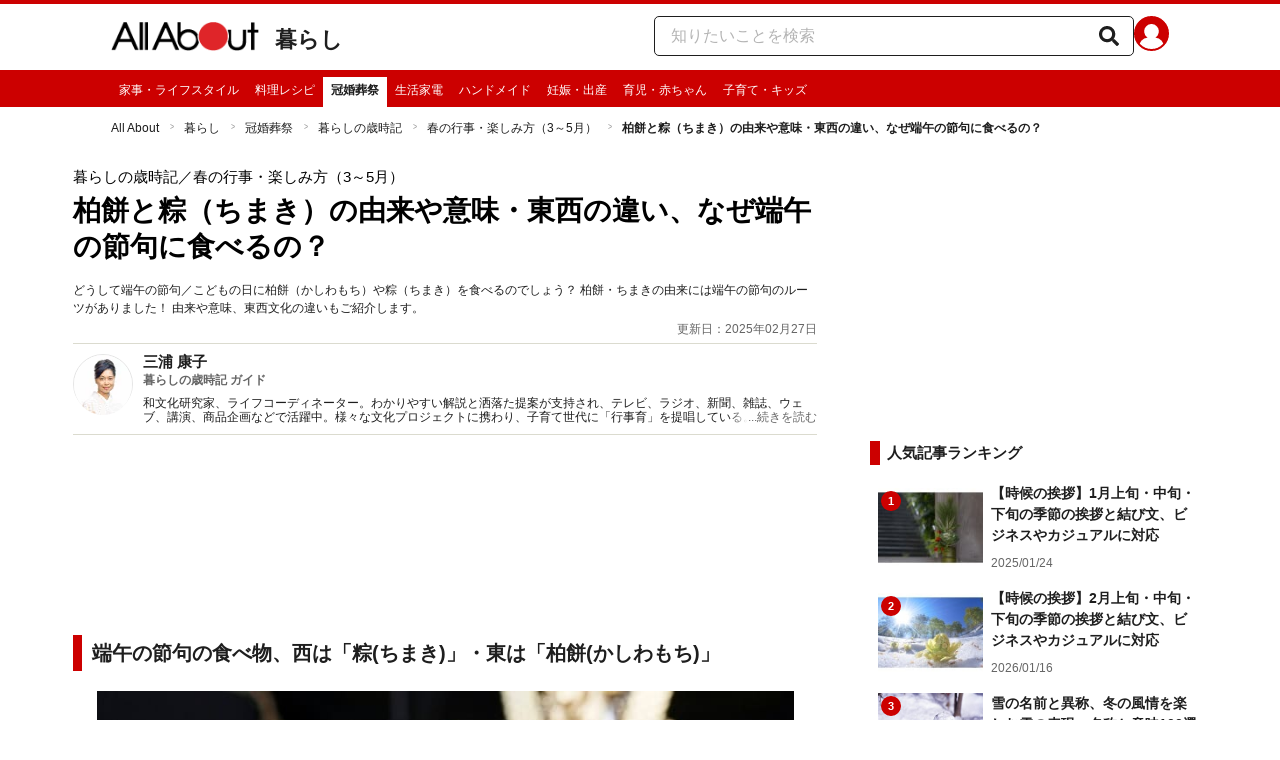

--- FILE ---
content_type: text/html; charset=utf-8
request_url: https://allabout.co.jp/gm/gc/220707/
body_size: 34006
content:
<!DOCTYPE html><html lang="ja"><head><meta charSet="utf-8" data-next-head=""/><meta name="viewport" content="width=1100" data-next-head=""/><script src="https://cdn.browsiprod.com/bootstrap/bootstrap.js" id="browsi-tag" data-pubKey="allabout" data-siteKey="allabout" async="" data-next-head=""></script><meta name="keywords" content="端午の節句,由来,こどもの日,子供の日,柏餅,柏もち,ちまき,粽,5月5日,五月五日" data-next-head=""/><meta name="description" content="どうして端午の節句／こどもの日に柏餅（かしわもち）や粽（ちまき）を食べるのでしょう？ 柏餅・ちまきの由来には端午の節句のルーツがありました！ 由来や意味、東西文化の違いもご紹介します。" data-next-head=""/><meta name="thumbnail" content="https://imgcp.aacdn.jp/img-a/1200/900/aa/gm/article/2/2/0/7/0/7/1740720992/topimg_original.jpeg" data-next-head=""/><title data-next-head="">柏餅と粽（ちまき）の由来や意味・東西の違い、なぜ端午の節句に食べるの？ [暮らしの歳時記] All About</title><link rel="alternate" type="application/rss+xml" title="All About（オールアバウト）" href="https://rss.allabout.co.jp/aa/latest/pubsubhubbub/" data-next-head=""/><link rel="icon" type="image/x-icon" href="//img.aacdn.jp/201107/all/favicon.ico" data-next-head=""/><meta name="twitter:card" content="summary_large_image" data-next-head=""/><meta name="twitter:site" content="@allabout_news" data-next-head=""/><link rel="apple-touch-icon" href="//img.aacdn.jp/touch/aa/aa_home150_150.png" data-next-head=""/><meta property="og:title" content="柏餅と粽（ちまき）の由来や意味・東西の違い、なぜ端午の節句に食べるの？ [暮らしの歳時記] All About" data-next-head=""/><meta property="og:type" content="article" data-next-head=""/><meta property="og:url" content="https://allabout.co.jp/gm/gc/220707/" data-next-head=""/><meta property="og:image" content="https://imgcp.aacdn.jp/img-a/1200/900/aa/gm/article/2/2/0/7/0/7/1740720992/topimg_original.jpeg" data-next-head=""/><meta property="og:site_name" content="All About（オールアバウト）" data-next-head=""/><meta property="og:description" content="どうして端午の節句／こどもの日に柏餅（かしわもち）や粽（ちまき）を食べるのでしょう？ 柏餅・ちまきの由来には端午の節句のルーツがありました！ 由来や意味、東西文化の違いもご紹介します。" data-next-head=""/><meta property="fb:app_id" content="127779010635453" data-next-head=""/><meta property="fb:pages" content="146834615367396" data-next-head=""/><meta name="robots" content="index, follow, max-image-preview:large" data-next-head=""/><link rel="canonical" href="https://allabout.co.jp/gm/gc/220707/" data-next-head=""/><link rel="preload" href="/_next/static/css/b0136b2bd75f0647.css" as="style"/><script type="text/javascript" data-next-head="">
              aa = {};
              aa.v = {};
              aa.v.article_adflag = '0';
              aa.v.article_guide_id = '148';
              aa.v.article_guide_name = '三浦 康子'
              aa.v.article_id = '220707';
              aa.v.article_page = '1';
              aa.v.article_pagecount = '1';
              aa.v.article_pubdate = '2008-04-21';
              aa.v.article_title = '柏餅と粽（ちまき）の由来や意味・東西の違い、なぜ端午の節句に食べるの？';
              aa.v.article_updatedate = '2025-02-27';
              aa.v.ryoiki_eng = 'r_kurashi';
              aa.v.ryoiki_jp = '暮らし';
              aa.v.ch_jp = '冠婚葬祭';
              aa.v.ch_eng = 'ch_manner';
              aa.v.gs_id = '1758';
              aa.v.gs_jp = '暮らしの歳時記';
              aa.v.list_id = '22601';
              aa.v.my_best = '0';
            </script><script type="text/javascript" data-next-head="">
              aa.v.device='pc';
              aa.v.adult_flg = '0';
              aa.v.page_category = 'guidesite';
              aa.v.page_type = 'article';
              aa.v.page_title = '柏餅と粽（ちまき）の由来や意味・東西の違い、なぜ端午の節句に食べるの？';
              aa.v.service = 'allabout';
            </script><script id="gtm" data-nscript="beforeInteractive">
            window.dataLayer = window.dataLayer || [];
            window.dataLayer.push({ isRearchi: "true" });
            (function(w,d,s,l,i){w[l]=w[l]||[];w[l].push({'gtm.start':
            new Date().getTime(),event:'gtm.js'});var f=d.getElementsByTagName(s)[0],
            j=d.createElement(s),dl=l!='dataLayer'?'&l='+l:'';j.async=true;j.src=
            'https://www.googletagmanager.com/gtm.js?id='+i+dl;f.parentNode.insertBefore(j,f);
            })(window,document,'script','dataLayer','GTM-87VH');
          </script><link rel="stylesheet" href="/_next/static/css/b0136b2bd75f0647.css" data-n-p=""/><noscript data-n-css=""></noscript><script defer="" noModule="" src="/_next/static/chunks/polyfills-42372ed130431b0a.js"></script><script src="/_next/static/chunks/webpack-18f05741a3d519cc.js" defer=""></script><script src="/_next/static/chunks/framework-8b0b0e08fcd3360d.js" defer=""></script><script src="/_next/static/chunks/main-ca3824d559d86b17.js" defer=""></script><script src="/_next/static/chunks/pages/_app-e05f867421b85eff.js" defer=""></script><script src="/_next/static/chunks/454e6ae6-cf266b9b861d28ec.js" defer=""></script><script src="/_next/static/chunks/0465ed09-f57fb4220e06eb77.js" defer=""></script><script src="/_next/static/chunks/b28a8588-92427bce0fbc5c48.js" defer=""></script><script src="/_next/static/chunks/a1488f65-e5254862fb055c34.js" defer=""></script><script src="/_next/static/chunks/10a22817-c1ee5f341dea983d.js" defer=""></script><script src="/_next/static/chunks/489b9f9a-6bd6f27897a65abd.js" defer=""></script><script src="/_next/static/chunks/54e27604-552001d213a512a3.js" defer=""></script><script src="/_next/static/chunks/c859536c-827e68214a77fd76.js" defer=""></script><script src="/_next/static/chunks/2e6f1b4f-0e74645d7890d7e8.js" defer=""></script><script src="/_next/static/chunks/4b522599-c77b318bd8129326.js" defer=""></script><script src="/_next/static/chunks/2730-82337e8a1bd183de.js" defer=""></script><script src="/_next/static/chunks/5278-d2b0d11e9809cae1.js" defer=""></script><script src="/_next/static/chunks/1886-b8f4549143be163a.js" defer=""></script><script src="/_next/static/chunks/2609-20416f641ebab4d0.js" defer=""></script><script src="/_next/static/chunks/9549-247828d1b4c13fd5.js" defer=""></script><script src="/_next/static/chunks/3366-cfd2262517269b6a.js" defer=""></script><script src="/_next/static/chunks/800-a872f7af112c3f71.js" defer=""></script><script src="/_next/static/chunks/292-85263569e9c9644c.js" defer=""></script><script src="/_next/static/chunks/7202-7409c0b4d4fd2f6b.js" defer=""></script><script src="/_next/static/chunks/4932-afbd97fb095a73cf.js" defer=""></script><script src="/_next/static/chunks/9815-81da0a243e353587.js" defer=""></script><script src="/_next/static/chunks/7889-ee24d07e3796a3bc.js" defer=""></script><script src="/_next/static/chunks/6268-05d4eaee47668e60.js" defer=""></script><script src="/_next/static/chunks/2270-e72a8166b796e2c4.js" defer=""></script><script src="/_next/static/chunks/pages/gm/gc/%5Bid%5D-05eeb165f43c83f7.js" defer=""></script><script src="/_next/static/3K6Y65Yr5XLSL7nYyxB8M/_buildManifest.js" defer=""></script><script src="/_next/static/3K6Y65Yr5XLSL7nYyxB8M/_ssgManifest.js" defer=""></script>
                              <script>!function(e){var n="https://s.go-mpulse.net/boomerang/";if("False"=="True")e.BOOMR_config=e.BOOMR_config||{},e.BOOMR_config.PageParams=e.BOOMR_config.PageParams||{},e.BOOMR_config.PageParams.pci=!0,n="https://s2.go-mpulse.net/boomerang/";if(window.BOOMR_API_key="KLLCJ-3YXQ7-D8NBF-R2BAU-XP2MB",function(){function e(){if(!o){var e=document.createElement("script");e.id="boomr-scr-as",e.src=window.BOOMR.url,e.async=!0,i.parentNode.appendChild(e),o=!0}}function t(e){o=!0;var n,t,a,r,d=document,O=window;if(window.BOOMR.snippetMethod=e?"if":"i",t=function(e,n){var t=d.createElement("script");t.id=n||"boomr-if-as",t.src=window.BOOMR.url,BOOMR_lstart=(new Date).getTime(),e=e||d.body,e.appendChild(t)},!window.addEventListener&&window.attachEvent&&navigator.userAgent.match(/MSIE [67]\./))return window.BOOMR.snippetMethod="s",void t(i.parentNode,"boomr-async");a=document.createElement("IFRAME"),a.src="about:blank",a.title="",a.role="presentation",a.loading="eager",r=(a.frameElement||a).style,r.width=0,r.height=0,r.border=0,r.display="none",i.parentNode.appendChild(a);try{O=a.contentWindow,d=O.document.open()}catch(_){n=document.domain,a.src="javascript:var d=document.open();d.domain='"+n+"';void(0);",O=a.contentWindow,d=O.document.open()}if(n)d._boomrl=function(){this.domain=n,t()},d.write("<bo"+"dy onload='document._boomrl();'>");else if(O._boomrl=function(){t()},O.addEventListener)O.addEventListener("load",O._boomrl,!1);else if(O.attachEvent)O.attachEvent("onload",O._boomrl);d.close()}function a(e){window.BOOMR_onload=e&&e.timeStamp||(new Date).getTime()}if(!window.BOOMR||!window.BOOMR.version&&!window.BOOMR.snippetExecuted){window.BOOMR=window.BOOMR||{},window.BOOMR.snippetStart=(new Date).getTime(),window.BOOMR.snippetExecuted=!0,window.BOOMR.snippetVersion=12,window.BOOMR.url=n+"KLLCJ-3YXQ7-D8NBF-R2BAU-XP2MB";var i=document.currentScript||document.getElementsByTagName("script")[0],o=!1,r=document.createElement("link");if(r.relList&&"function"==typeof r.relList.supports&&r.relList.supports("preload")&&"as"in r)window.BOOMR.snippetMethod="p",r.href=window.BOOMR.url,r.rel="preload",r.as="script",r.addEventListener("load",e),r.addEventListener("error",function(){t(!0)}),setTimeout(function(){if(!o)t(!0)},3e3),BOOMR_lstart=(new Date).getTime(),i.parentNode.appendChild(r);else t(!1);if(window.addEventListener)window.addEventListener("load",a,!1);else if(window.attachEvent)window.attachEvent("onload",a)}}(),"".length>0)if(e&&"performance"in e&&e.performance&&"function"==typeof e.performance.setResourceTimingBufferSize)e.performance.setResourceTimingBufferSize();!function(){if(BOOMR=e.BOOMR||{},BOOMR.plugins=BOOMR.plugins||{},!BOOMR.plugins.AK){var n=""=="true"?1:0,t="",a="aofjpxacc2qry2lvdrja-f-3696f063d-clientnsv4-s.akamaihd.net",i="false"=="true"?2:1,o={"ak.v":"39","ak.cp":"914209","ak.ai":parseInt("585512",10),"ak.ol":"0","ak.cr":8,"ak.ipv":4,"ak.proto":"h2","ak.rid":"a154040d","ak.r":51208,"ak.a2":n,"ak.m":"b","ak.n":"essl","ak.bpcip":"3.138.151.0","ak.cport":57318,"ak.gh":"23.209.83.17","ak.quicv":"","ak.tlsv":"tls1.3","ak.0rtt":"","ak.0rtt.ed":"","ak.csrc":"-","ak.acc":"","ak.t":"1769282642","ak.ak":"hOBiQwZUYzCg5VSAfCLimQ==DfM05JuUpASPfgIb+3I7IEA8kOlU9gW/Z1pA3VRptxcKHWpC/NxZa9tTzU/iTQpcDQwT8aasJ2pRK240uQn2utgHoI8M19LJDuXcF+ijpcl8geJxGUaQBpfVeQQmZVUvhZPvDBg24DjffkbON3Ym/gGHC05RrOGyVAISR+b0hVePYDanT/i8jTK+I46ntYS0NxeetK8ZsPNG35UpzxwU5UodbsiL314lpomJSElrvjC3FEY6nVnNia4tCfvO3VC24T+gBkVP+Y2Rz0FfcVGPmIyOnUv5/uaUg+jlbt6qA+EyPrVhSOsx3WX2a4jPbDS06M8kWalMBQngY85j+TNOVkTRUKHB6uXvAYZ+WnOyjKEntutIjy7+aTwDSonEofbd0U0OAYhg4GBgB7uAG9ZF5a3SfVi37tYTS17WNTuWu3k=","ak.pv":"87","ak.dpoabenc":"","ak.tf":i};if(""!==t)o["ak.ruds"]=t;var r={i:!1,av:function(n){var t="http.initiator";if(n&&(!n[t]||"spa_hard"===n[t]))o["ak.feo"]=void 0!==e.aFeoApplied?1:0,BOOMR.addVar(o)},rv:function(){var e=["ak.bpcip","ak.cport","ak.cr","ak.csrc","ak.gh","ak.ipv","ak.m","ak.n","ak.ol","ak.proto","ak.quicv","ak.tlsv","ak.0rtt","ak.0rtt.ed","ak.r","ak.acc","ak.t","ak.tf"];BOOMR.removeVar(e)}};BOOMR.plugins.AK={akVars:o,akDNSPreFetchDomain:a,init:function(){if(!r.i){var e=BOOMR.subscribe;e("before_beacon",r.av,null,null),e("onbeacon",r.rv,null,null),r.i=!0}return this},is_complete:function(){return!0}}}}()}(window);</script></head><body><noscript><iframe title="gtm" src="https://www.googletagmanager.com/ns.html?id=GTM-87VH" height="0" width="0" style="display:none;visibility:hidden"></iframe></noscript><div id="__next"><style data-emotion="css-global sbijfl">*,::before,::after{box-sizing:border-box;border-style:solid;border-width:0;}html{line-height:1.15;-webkit-text-size-adjust:100%;}body{margin:0;font-family:"メイリオ",Meiryo,YuGothic,"游ゴシック","Hiragino Kaku Gothic Pro",Osaka,"ＭＳ Ｐゴシック","MS PGothic",sans-serif;}main{display:block;}p,table,blockquote,address,pre,iframe,form,figure,dl{margin:0;}h1,h2,h3,h4,h5,h6{font-size:inherit;font-weight:inherit;margin:0;}ul,ol{margin:0;padding:0;list-style:none;}dt{font-weight:bold;}dd{margin-left:0;}hr{box-sizing:content-box;height:0;overflow:visible;border-top-width:1px;margin:0;clear:both;color:inherit;}pre{font-family:monospace,monospace;font-size:inherit;}address{font-style:inherit;}a{background-color:transparent;-webkit-text-decoration:none;text-decoration:none;color:inherit;}abbr[title]{-webkit-text-decoration:underline dotted;text-decoration:underline dotted;}b,strong{font-weight:bolder;}code,kbd,samp{font-family:monospace,monospace;font-size:inherit;}small{font-size:80%;}sub,sup{font-size:75%;line-height:0;position:relative;vertical-align:baseline;}sub{bottom:-0.25em;}sup{top:-0.5em;}svg,img,embed,object,iframe{vertical-align:bottom;}button,input,optgroup,select,textarea{-webkit-appearance:none;-webkit-appearance:none;-moz-appearance:none;-ms-appearance:none;appearance:none;vertical-align:middle;color:inherit;font:inherit;background:transparent;padding:0;margin:0;border-radius:0;text-align:inherit;text-transform:inherit;}[type="checkbox"]{-webkit-appearance:checkbox;-webkit-appearance:checkbox;-moz-appearance:checkbox;-ms-appearance:checkbox;appearance:checkbox;}[type="radio"]{-webkit-appearance:radio;-webkit-appearance:radio;-moz-appearance:radio;-ms-appearance:radio;appearance:radio;}button,[type="button"],[type="reset"],[type="submit"]{cursor:pointer;}button:disabled,[type="button"]:disabled,[type="reset"]:disabled,[type="submit"]:disabled{cursor:default;}:-moz-focusring{outline:auto;}select:disabled{opacity:inherit;}option{padding:0;}fieldset{margin:0;padding:0;min-width:0;}legend{padding:0;}progress{vertical-align:baseline;}textarea{overflow:auto;}[type="number"]::-webkit-inner-spin-button,[type="number"]::-webkit-outer-spin-button{height:auto;}[type="search"]{outline-offset:-2px;}[type="search"]::-webkit-search-decoration{-webkit-appearance:none;}::-webkit-file-upload-button{-webkit-appearance:button;font:inherit;}label[for]{cursor:pointer;}details{display:block;}summary{display:-webkit-box;display:-webkit-list-item;display:-ms-list-itembox;display:list-item;}[contenteditable]:focus{outline:auto;}table{border-color:inherit;border-collapse:collapse;}caption{text-align:left;}td,th{vertical-align:top;padding:0;}th{text-align:left;font-weight:bold;}html{font-size:16px;}body{font-family:"メイリオ",Meiryo,YuGothic,"游ゴシック","Hiragino Kaku Gothic Pro",Osaka,"ＭＳ Ｐゴシック","MS PGothic",sans-serif;line-height:1.5;background:#fff;color:#1e1e1e;word-wrap:break-word;min-width:1058px;}a{color:#005ead;-webkit-text-decoration:none;text-decoration:none;}a:hover{-webkit-text-decoration:underline;text-decoration:underline;}img{max-width:100%;vertical-align:bottom;-ms-interpolation-mode:bicubic;}a:hover img.trans,a.trans:hover{cursor:pointer;opacity:0.7;-webkit-filter:alpha(opacity=70);filter:alpha(opacity=70);}</style><style data-emotion="css 3t04x3">.css-3t04x3{height:0px;}</style><div data-tracking-zone="modules-content-bodyExternalScriptFrame" class="css-3t04x3"></div><style data-emotion="css gk3zlj">.css-gk3zlj{min-width:1240px;}</style><div class="css-gk3zlj"><style data-emotion="css nzfbnz">.css-nzfbnz{border-top:4px solid #cc0000;}</style><header role="banner" data-tracking-zone="modules-common-header" class="css-nzfbnz"><style data-emotion="css 1lz4wh1">.css-1lz4wh1{display:-webkit-box;display:-webkit-flex;display:-ms-flexbox;display:flex;-webkit-box-pack:justify;-webkit-justify-content:space-between;justify-content:space-between;padding:12px 0;width:1058px;margin:0 auto;}</style><div class="css-1lz4wh1"><style data-emotion="css bdl97">.css-bdl97{padding-top:6px;display:-webkit-box;display:-webkit-flex;display:-ms-flexbox;display:flex;}</style><div data-tracking-zone="modules-common-header-parts-logo" class="css-bdl97"><a aria-label="All About オールアバウト" href="/"><style data-emotion="css 3qtz1w">.css-3qtz1w{max-width:100%;vertical-align:bottom;}</style><div class="css-3qtz1w"><img alt="All About オールアバウト" loading="lazy" width="148" height="29" decoding="async" data-nimg="1" style="color:transparent" src="https://img.aacdn.jp/allabout/common/aa-logo.png"/></div></a><style data-emotion="css 9okqyn">.css-9okqyn{display:-webkit-box;display:-webkit-flex;display:-ms-flexbox;display:flex;-webkit-align-items:center;-webkit-box-align:center;-ms-flex-align:center;align-items:center;margin-left:16px;line-height:1;font-size:22px;font-weight:bold;color:#1e1e1e;}.css-9okqyn:hover{-webkit-text-decoration:none;text-decoration:none;}</style><a class="css-9okqyn" href="/r_kurashi/">暮らし</a></div><style data-emotion="css kl5uk3">.css-kl5uk3{display:-webkit-box;display:-webkit-flex;display:-ms-flexbox;display:flex;gap:20px;}</style><div class="css-kl5uk3"><div data-tracking-zone="parts-common-searchForm" class="css-kl5uk3"><style data-emotion="css 79elbk">.css-79elbk{position:relative;}</style><form class="css-79elbk"><style data-emotion="css edtxkx">.css-edtxkx{display:block;border-radius:5px;box-sizing:border-box;border:1px solid #1e1e1e;width:480px;height:40px;padding:0 50px 0 16px;line-height:40px;background:#fff;}.css-edtxkx::-webkit-input-placeholder{color:#b4b4b4;}.css-edtxkx::-moz-placeholder{color:#b4b4b4;}.css-edtxkx:-ms-input-placeholder{color:#b4b4b4;}.css-edtxkx::placeholder{color:#b4b4b4;}</style><input type="text" placeholder="知りたいことを検索" class="css-edtxkx" value=""/><style data-emotion="css 1oo56x6">.css-1oo56x6{display:block;position:absolute;top:0;right:15px;width:20px;height:40px;font-size:20px;line-height:20px;}.css-1oo56x6:hover{opacity:0.8;}</style><button aria-label="知りたいことを検索" type="submit" class="css-1oo56x6"><svg stroke="currentColor" fill="currentColor" stroke-width="0" viewBox="0 0 512 512" height="1em" width="1em" xmlns="http://www.w3.org/2000/svg"><path d="M505 442.7L405.3 343c-4.5-4.5-10.6-7-17-7H372c27.6-35.3 44-79.7 44-128C416 93.1 322.9 0 208 0S0 93.1 0 208s93.1 208 208 208c48.3 0 92.7-16.4 128-44v16.3c0 6.4 2.5 12.5 7 17l99.7 99.7c9.4 9.4 24.6 9.4 33.9 0l28.3-28.3c9.4-9.4 9.4-24.6.1-34zM208 336c-70.7 0-128-57.2-128-128 0-70.7 57.2-128 128-128 70.7 0 128 57.2 128 128 0 70.7-57.2 128-128 128z"></path></svg></button></form></div><a href="https://allabout.co.jp/membership/login?utm_source=allabout&amp;utm_medium=referral&amp;utm_campaign=id_login" aria-label="All About ID" data-tracking-zone="parts-common-userIcon"><style data-emotion="css 8zt265">.css-8zt265{display:inline-block;border-radius:50%;width:35px;height:35px;background:#cc0000;background-image:url(https://img.aacdn.jp/allabout/common/user_icon.svg);background-repeat:no-repeat;position:relative;-webkit-background-position:left 3px bottom -8px;background-position:left 3px bottom -8px;-webkit-background-size:25px auto;background-size:25px auto;border:#cc0000 solid 2px;box-sizing:border-box;}</style><span class="css-8zt265"></span></a></div></div></header><style data-emotion="css 1lqqlin">.css-1lqqlin{background:#cc0000;}</style><nav role="navigation" data-tracking-zone="modules-common-navigation-channel" class="css-1lqqlin"><style data-emotion="css yqa7mu">.css-yqa7mu{width:1058px;display:-webkit-box;display:-webkit-flex;display:-ms-flexbox;display:flex;-webkit-box-flex-wrap:wrap;-webkit-flex-wrap:wrap;-ms-flex-wrap:wrap;flex-wrap:wrap;padding-top:7px;margin:0 auto;letter-spacing:-0.4em;}</style><ul class="css-yqa7mu"><style data-emotion="css 5fz372">.css-5fz372{letter-spacing:normal;vertical-align:top;}</style><li class="css-5fz372"><style data-emotion="css 14td9p7">.css-14td9p7{display:block;white-space:nowrap;line-height:1;font-size:12px;height:30px;padding:7px 8px 0;color:#fff;}.css-14td9p7:hover{cursor:pointer;-webkit-text-decoration:none;text-decoration:none;font-weight:bold;color:#1e1e1e;background:#fff;}</style><a class="css-14td9p7" href="/family/">家事・ライフスタイル</a></li><li class="css-5fz372"><a class="css-14td9p7" href="/recipe/">料理レシピ</a></li><li class="css-5fz372"><style data-emotion="css zxesj6">.css-zxesj6{display:block;white-space:nowrap;line-height:1;font-size:12px;height:30px;padding:7px 8px 0;font-weight:bold;color:#1e1e1e;background:#fff;}.css-zxesj6:hover{cursor:pointer;-webkit-text-decoration:none;text-decoration:none;}</style><a class="css-zxesj6" href="/ch_manner/">冠婚葬祭</a></li><li class="css-5fz372"><a class="css-14td9p7" href="/homeelectronics/">生活家電</a></li><li class="css-5fz372"><a class="css-14td9p7" href="/ch_handmade/">ハンドメイド</a></li><li class="css-5fz372"><a class="css-14td9p7" href="/ch_pregnancy/">妊娠・出産</a></li><li class="css-5fz372"><a class="css-14td9p7" href="/children/">育児・赤ちゃん</a></li><li class="css-5fz372"><a class="css-14td9p7" href="/ch_kids/">子育て・キッズ</a></li></ul></nav><style data-emotion="css u70vtz">.css-u70vtz{margin:0 auto;width:1058px;}</style><nav data-tracking-zone="parts-common-breadcrumbList" class="css-u70vtz"><style data-emotion="css 1b9xjm1">.css-1b9xjm1{font-size:12px;margin-bottom:12px;padding-top:12px;}</style><ol class="css-1b9xjm1"><style data-emotion="css 1wa08kx">.css-1wa08kx{position:relative;display:inline-block;padding-right:17px;margin-right:8px;}.css-1wa08kx:after{position:absolute;display:inline-block;content:">";color:#999;top:-1px;right:0;-webkit-transform:scaleX(0.6);-moz-transform:scaleX(0.6);-ms-transform:scaleX(0.6);transform:scaleX(0.6);}.css-1wa08kx:last-child{font-weight:bold;padding-right:0px;margin-right:0px;}.css-1wa08kx:last-child:after{content:"";}</style><li class="css-1wa08kx"><style data-emotion="css 179v843">.css-179v843{color:#1e1e1e;}</style><a class="css-179v843" href="/">All About</a></li><li class="css-1wa08kx"><a class="css-179v843" href="/r_kurashi/">暮らし</a></li><li class="css-1wa08kx"><a class="css-179v843" href="/ch_manner/">冠婚葬祭</a></li><li class="css-1wa08kx"><a class="css-179v843" href="/gm/gt/1758/">暮らしの歳時記</a></li><li class="css-1wa08kx"><a class="css-179v843" href="/gm/gl/22601/">春の行事・楽しみ方（3～5月）</a></li><li class="css-1wa08kx">柏餅と粽（ちまき）の由来や意味・東西の違い、なぜ端午の節句に食べるの？</li></ol></nav><style data-emotion="css 1v4uyrx">.css-1v4uyrx{width:1240px;display:-webkit-box;display:-webkit-flex;display:-ms-flexbox;display:flex;padding:12px 0;margin:0 auto;}</style><div class="css-1v4uyrx"><style data-emotion="css 1dfv254">.css-1dfv254{width:744px;margin:0 53px;}</style><div class="css-1dfv254"><style data-emotion="css eaj36">.css-eaj36{margin-bottom:20px;border-bottom:1px solid #dbdbcf;}</style><div class="css-eaj36"><div data-tracking-zone="modules-content-header-common"><style data-emotion="css 1x6kwam">.css-1x6kwam{margin-bottom:5px;color:#000;font-size:15px;padding-top:5px;line-height:1.5;}</style><div data-tracking-zone="modules-content-header-common-parts-contentCategory" class="css-1x6kwam">暮らしの歳時記<!-- -->／春の行事・楽しみ方（3～5月）</div><style data-emotion="css 3vy5ys">.css-3vy5ys{margin-bottom:16px;font-size:28px;font-weight:bold;line-height:1.3;color:#000;}</style><h1 data-tracking-zone="modules-content-header-common-parts-contentTitle" class="css-3vy5ys">柏餅と粽（ちまき）の由来や意味・東西の違い、なぜ端午の節句に食べるの？</h1><style data-emotion="css ve1b41">.css-ve1b41{margin-bottom:3px;font-size:12px;}</style><p data-tracking-zone="modules-content-header-common-parts-contentDescription" class="css-ve1b41">どうして端午の節句／こどもの日に柏餅（かしわもち）や粽（ちまき）を食べるのでしょう？ 柏餅・ちまきの由来には端午の節句のルーツがありました！ 由来や意味、東西文化の違いもご紹介します。</p></div><style data-emotion="css 1t22kts">.css-1t22kts{display:block;color:#666;text-align:right;font-size:12px;}</style><time data-tracking-zone="parts-common-updatedAt" class="css-1t22kts">更新日：2025年02月27日</time><style data-emotion="css 1gohi4l">.css-1gohi4l{min-height:47px;padding-top:5px;display:-webkit-box;display:-webkit-flex;display:-ms-flexbox;display:flex;-webkit-box-pack:justify;-webkit-justify-content:space-between;justify-content:space-between;}</style><div class="css-1gohi4l"><style data-emotion="css 1n570ix">.css-1n570ix{width:100%;border-top:1px solid #dbdbcf;}</style><div data-tracking-zone="modules-content-guide-common" class="css-1n570ix"><style data-emotion="css yh62wx">.css-yh62wx{display:-webkit-box;display:-webkit-flex;display:-ms-flexbox;display:flex;padding-top:10px;padding-bottom:10px;width:100%;}</style><div class="css-yh62wx"><style data-emotion="css 6su6fj">.css-6su6fj{-webkit-flex-shrink:0;-ms-flex-negative:0;flex-shrink:0;}</style><div class="css-6su6fj"><style data-emotion="css 12jv2d2">.css-12jv2d2{border:1px solid #e5e5e5;border-radius:50%;width:60px;height:60px;}</style><div data-tracking-zone="modules-content-guide-common-parts-guideProfileImage" class="css-12jv2d2"><style data-emotion="css uodor8">.css-uodor8{border-radius:50%;}</style><img alt="三浦 康子" loading="lazy" width="60" height="60" decoding="async" data-nimg="1" class="css-uodor8" style="color:transparent" src="https://imgcp.aacdn.jp/img-a/60/60/img-org/201107/all/guide/148/guide-148-60-60.gif"/></div></div><style data-emotion="css k9d8ev">.css-k9d8ev{margin-left:10px;-webkit-box-flex:1;-webkit-flex-grow:1;-ms-flex-positive:1;flex-grow:1;-webkit-flex-shrink:1;-ms-flex-negative:1;flex-shrink:1;-webkit-flex-basis:0%;-ms-flex-preferred-size:0%;flex-basis:0%;}</style><div class="css-k9d8ev"><style data-emotion="css m2tfvw">.css-m2tfvw{font-size:15px;font-weight:bold;line-height:1;}</style><p class="css-m2tfvw">三浦 康子</p><style data-emotion="css chvykx">.css-chvykx{font-size:12px;font-weight:bold;color:#666;margin-top:5px;line-height:1;}</style><p class="css-chvykx">暮らしの歳時記 ガイド</p><style data-emotion="css mvx0md">.css-mvx0md{margin-top:10px;min-height:0;}</style><div class="css-mvx0md"><div data-tracking-zone="modules-content-guide-common-parts-briefHistory" class="css-79elbk"><style data-emotion="css 1mr554u">.css-1mr554u{font-size:12px;line-height:1.2;display:-webkit-box;-webkit-box-orient:vertical;-webkit-line-clamp:2;overflow:hidden;position:relative;}</style><p class="css-1mr554u">和文化研究家、ライフコーディネーター。わかりやすい解説と洒落た提案が支持され、テレビ、ラジオ、新聞、雑誌、ウェブ、講演、商品企画などで活躍中。様々な文化プロジェクトに携わり、子育て世代に「行事育」を提唱している。著書、監修書多数。</p><style data-emotion="css 1p9x2uq">.css-1p9x2uq{position:absolute;bottom:0;right:0;background:linear-gradient(
    to right,rgba(255,255,255,0),#fff 20px
  );color:#666;line-height:1.2;cursor:pointer;padding-left:20px;font-size:12px;}</style><span role="button" tabindex="0" class="css-1p9x2uq">...続きを読む</span></div></div></div></div></div></div></div><style data-emotion="css 1xn3edc">.css-1xn3edc{margin-bottom:30px;}</style><div class="css-1xn3edc"><style data-emotion="css 9cymi">.css-9cymi{text-align:center;height:90px;}.css-9cymi iframe{max-width:100%;}</style><div id="sys-article-upper-afc" data-tracking-zone="modules-common-adUpperAfc" class="css-9cymi"></div></div><main><article><style data-emotion="css 128nlh6">.css-128nlh6{font-size:13px;}</style><div data-tracking-zone="modules-content-relatedArticleAboveArticleFrame" class="css-128nlh6"></div><div id="fourm-target-children" data-tracking-zone="modules-content-adFourM"><div id="in-article-rec-target-children" data-tracking-zone="modules-content-adInArticleRec"><style data-emotion="css a0eahd">.css-a0eahd{padding-top:15px;line-height:1.8;}.css-a0eahd a[rel="allabout-gallery"] img{pointer-events:none;}.css-a0eahd .clear{clear:both;}.css-a0eahd .clearfix{*zoom:1;}.css-a0eahd .clearfix:after{content:"";display:block;height:0;clear:both;overflow:hidden;}.css-a0eahd .link-blue{color:#005ead!important;}.css-a0eahd a:hover .link-blue{-webkit-text-decoration:underline;text-decoration:underline;}.css-a0eahd .clear-text{text-indent:100%;white-space:nowrap;overflow:hidden;}.css-a0eahd .text-right{text-align:right;}.css-a0eahd .text-center{text-align:center;}.css-a0eahd .left{float:left;}.css-a0eahd .right{float:right;}.css-a0eahd .hide{display:none!important;}.css-a0eahd .mb10{margin-bottom:10px!important;}.css-a0eahd .mb20{margin-bottom:20px!important;}.css-a0eahd .has-grid{letter-spacing:-0.4em;}.css-a0eahd .has-grid>.has-grid-item{display:inline-block;letter-spacing:normal;vertical-align:top;*display:inline;*zoom:1;}.css-a0eahd .has-table{display:block;display:table;}.css-a0eahd .has-table>.has-table-item{display:inline-block;display:table-cell;*display:inline;*zoom:1;vertical-align:middle;}.css-a0eahd .has-flex>.has-grid-item{display:inline-block;}.css-a0eahd .has-flex{letter-spacing:-0.5em;width:100%;display:-webkit-box;display:-webkit--webkit-flex;display:-ms--webkit-flexbox;display:-webkit-flex;display:-webkit-box;display:-webkit-flex;display:-ms-flexbox;display:flex;-webkit-flex-direction:row;-webkit-flex-direction:row;-ms-flex-direction:row;flex-direction:row;-webkit-flex-wrap:wrap;-webkit-box-flex-wrap:wrap;-webkit-flex-wrap:wrap;-ms-flex-wrap:wrap;flex-wrap:wrap;-webkit-justify-content:flex-start;-webkit-box-pack:start;-ms-flex-pack:start;-webkit-justify-content:flex-start;justify-content:flex-start;-webkit-align-items:stretch;-webkit-align-items:stretch;-webkit-box-align:stretch;-ms-flex-align:stretch;align-items:stretch;-webkit-align-content:stretch;-webkit-align-content:stretch;-ms-flex-line-pack:stretch;align-content:stretch;}.css-a0eahd .has-flex>.has-grid-item{display:inline-block;letter-spacing:normal;vertical-align:top;position:relative;width:100%;-webkit-order:0;-webkit-order:0;-ms-flex-order:0;order:0;-webkit-flex-grow:0;-webkit-box-flex:0;-webkit-flex-grow:0;-ms-flex-positive:0;flex-grow:0;-webkit-flex-shrink:0;-webkit-flex-shrink:0;-ms-flex-negative:0;flex-shrink:0;-webkit-flex-basis:auto;-webkit-flex-basis:auto;-ms-flex-preferred-size:auto;flex-basis:auto;-webkit-align-self:auto;-webkit-align-self:auto;-ms-flex-item-align:auto;align-self:auto;}.css-a0eahd .has-flex-item-1col>.has-grid-item{display:block;}.css-a0eahd .has-flex-item-2col>.has-grid-item{-webkit-flex-basis:50%;-webkit-flex-basis:50%;-ms-flex-preferred-size:50%;flex-basis:50%;width:50%;max-width:50%;}.css-a0eahd .has-flex-item-3col>.has-grid-item{-webkit-flex-basis:33.333%;-webkit-flex-basis:33.333%;-ms-flex-preferred-size:33.333%;flex-basis:33.333%;width:33.333%;max-width:33.333%;}.css-a0eahd .has-flex-item-4col>.has-grid-item{-webkit-flex-basis:25%;-webkit-flex-basis:25%;-ms-flex-preferred-size:25%;flex-basis:25%;width:25%;max-width:25%;}.css-a0eahd .has-flex-item-5col>.has-grid-item{-webkit-flex-basis:20%;-webkit-flex-basis:20%;-ms-flex-preferred-size:20%;flex-basis:20%;width:20%;max-width:20%;}.css-a0eahd .aa_content-inner{position:relative;padding-top:7px;}.css-a0eahd .aa_content-main{float:left;width:697px;}.css-a0eahd .aa_main-content-header-title{display:inline-block;font-size:24px;font-weight:bold;}.css-a0eahd .mod .bd,.css-a0eahd .mod .ft,.css-a0eahd .mod .hd{display:inline-block;zoom:1;width:100%;*display:block;*width:auto;}.css-a0eahd .mod .inner{position:relative;}.css-a0eahd .media .bd{display:table-cell;zoom:1;}.css-a0eahd .media .left{float:left;margin-right:12px;*display:inline;}.css-a0eahd .media .right{float:right;margin-left:12px;*display:inline;}.css-a0eahd .mod-feature:after{content:"";clear:both;display:block;}.css-a0eahd .mod-feature .title{font-size:22px!important;line-height:1.3;}.css-a0eahd .mod-feature .catch{font-size:14px;}.css-a0eahd .red{color:#c00!important;}.css-a0eahd .aa_article{margin-bottom:20px;}.css-a0eahd .aa_article-content{padding-top:15px;line-height:1.8;}.css-a0eahd .aa_article-content hr{border-top:1px dashed #dbdbcf;margin:1.5em 0;}.css-a0eahd .aa_article-content table{text-align:left;border-collapse:collapse;}.css-a0eahd table.aa_article-table{border-collapse:collapse;border-left:1px solid #dbdbcf;border-top:1px solid #dbdbcf;width:100%;}.css-a0eahd .aa_article-table-wrapper{margin-bottom:15px;}.css-a0eahd table.aa_article-table th{vertical-align:middle;text-align:center;border-bottom:1px solid #dbdbcf;border-right:1px solid #dbdbcf;background-color:#efefe0;padding:10px;}.css-a0eahd table.aa_article-table td{vertical-align:middle;text-align:center;border-bottom:1px solid #dbdbcf;border-right:1px solid #dbdbcf;padding:10px;}.css-a0eahd .aa_article-content a{-webkit-text-decoration:underline;text-decoration:underline;}.css-a0eahd .aa_article-content a:hover{-webkit-text-decoration:none;text-decoration:none;}.css-a0eahd .aa_article-content a{-webkit-text-decoration:underline;text-decoration:underline;}.css-a0eahd .aa_article-content a:hover{-webkit-text-decoration:none;text-decoration:none;}.css-a0eahd .aa_article-content .guide-profile .guide-thumb{border-radius:50%;width:40px;overflow:hidden;height:40px;border:1px solid #e5e5e5;}.css-a0eahd .aa_article-content .guide-profile .guide-name{padding-left:12px;font-size:14px;}.css-a0eahd .aa_article-content .source{font-size:11px;color:#999;line-height:1.3;}.css-a0eahd .aa_article-content .aa_article-frequently_asked_question_heading{margin-top:30px;}.css-a0eahd .aa_article-content .aa_article-frequently_asked_question_item_question{border-left:none;border-bottom:solid 2px #c00;display:block;line-height:1.4em;margin-top:24px;padding-left:0;}.css-a0eahd .aa_article-content .aa_article-frequently_asked_question_item_answer{margin-top:16px;}.css-a0eahd .article_image_box img{max-width:none;}.css-a0eahd .right200,.css-a0eahd .left200,.css-a0eahd .right150,.css-a0eahd .left150{background:#fff;position:relative;display:inline;}.css-a0eahd .left200 img,.css-a0eahd .left150 img{float:left;}.css-a0eahd .right200 img,.css-a0eahd .right150 img{float:right;}.css-a0eahd .aa_article-content div.right200{float:right;width:200px;height:auto;margin:6px 0 12px 15px;}.css-a0eahd .aa_article-content div.left200{float:left;width:200px;height:auto;margin:6px 14px 12px 0;}.css-a0eahd .aa_article-content div.right150{float:right;width:150px;height:auto;margin:6px 0 12px 15px;}.css-a0eahd .aa_article-content div.left150{float:left;width:150px;height:auto;margin:6px 15px 12px 0;}.css-a0eahd .aa_article-content div.center150,.css-a0eahd .aa_article-content div.center200,.css-a0eahd .aa_article-content div.center300,.css-a0eahd .aa_article-content div.center400{background:#fff;position:relative;clear:both;height:auto;margin:20px auto;text-align:center;}.css-a0eahd .aa_article-content div.center200{width:200px;}.css-a0eahd .aa_article-content div.center300{width:300px;}.css-a0eahd .aa_article-content div.center400{width:400px;}.css-a0eahd .aa_article-content div.right200 a,.css-a0eahd .aa_article-content div.left200 a,.css-a0eahd .aa_article-content div.right150 a,.css-a0eahd .aa_article-content div.left150 a,.css-a0eahd .aa_article-content div.center150 a,.css-a0eahd .aa_article-content div.center200 a,.css-a0eahd .aa_article-content div.center300 a,.css-a0eahd .aa_article-content div.center400 a{-webkit-text-decoration:none;text-decoration:none;}.css-a0eahd .aa_article-content a.article_gallery{display:block;position:relative;}.css-a0eahd .aa_article-content .right200 a.article_gallery,.css-a0eahd .aa_article-content .left200 a.article_gallery,.css-a0eahd .aa_article-content .center200 a.article_gallery{width:200px;}.css-a0eahd .aa_article-content .right150 a.article_gallery,.css-a0eahd .aa_article-content .left150 a.article_gallery{width:150px;}.css-a0eahd .aa_article-content a.article_gallery,.css-a0eahd .aa_article-content a[rel="allabout-gallery"]{display:block;position:relative;}.css-a0eahd .aa_article-content .center150 a.article_gallery{display:inline-block;}.css-a0eahd .aa_article-content div.center150 a.article_gallery:after,.css-a0eahd .aa_article-content div.center200 a.article_gallery:after,.css-a0eahd .aa_article-content div.center300 a.article_gallery:after,.css-a0eahd .aa_article-content div.center400 a.article_gallery:after,.css-a0eahd .aa_article-content div.right200 a.article_gallery:after,.css-a0eahd .aa_article-content div.left200 a.article_gallery:after,.css-a0eahd .aa_article-content div.right150 a.article_gallery:after,.css-a0eahd .aa_article-content div.left150 a.article_gallery:after,.css-a0eahd .aa_article-content div.center150 a[rel="allabout-gallery"]:after,.css-a0eahd .aa_article-content div.center200 a[rel="allabout-gallery"]:after,.css-a0eahd .aa_article-content div.center300 a[rel="allabout-gallery"]:after,.css-a0eahd .aa_article-content div.center400 a[rel="allabout-gallery"]:after,.css-a0eahd .aa_article-content div.right200 a[rel="allabout-gallery"]:after,.css-a0eahd .aa_article-content div.left200 a[rel="allabout-gallery"]:after,.css-a0eahd .aa_article-content div.right150 a[rel="allabout-gallery"]:after,.css-a0eahd .aa_article-content div.left150 a[rel="allabout-gallery"]:after{content:"";display:block;background:url("https://img.aacdn.jp/allabout/gc/icon_article_gallery.png") no-repeat 100% 100%;height:25px;width:25px;position:absolute;top:5px;left:5px;}.css-a0eahd .aa_article-content small,.css-a0eahd .aa_article-content p.cap{color:#666;clear:both;font-size:12px;line-height:1.4;margin:5px 0 0;text-align:left;}.css-a0eahd .aa_article-content div.center150 p.cap{width:100%;padding:0 20px;}.css-a0eahd .aa_article-content small a,.css-a0eahd .aa_article-content p.cap a{-webkit-text-decoration:none;text-decoration:none;}.css-a0eahd .aa_article-content .img-auth{color:#808080;font-size:80%;margin:3px 0 0 0;text-align:left;}.css-a0eahd .aa_article-content .img-auth .label{padding-right:7px;}.css-a0eahd .aa_article-content .img-auth .auth-url{padding-left:7px;}.css-a0eahd .aa_article-content .img-auth .auth-url a{-webkit-text-decoration:underline;text-decoration:underline;}.css-a0eahd .aa_article-content .img-auth .auth-url a:hover{-webkit-text-decoration:none;text-decoration:none;}.css-a0eahd .aa_article-content .article-title{display:table;border-left:9px solid #c00;font-size:20px;font-weight:bold;margin:30px 0 15px 0;padding:0 0 0 10px;}.css-a0eahd .aa_article-content #setright,.css-a0eahd #article #setright{float:right;margin:0 0 10px 10px;_margin:0;padding:0;_padding-left:10px;_padding-bottom:10px;}.css-a0eahd .aa_article-content #setleft,.css-a0eahd #article #setleft{float:left;margin:0 10px 10px 0;}.css-a0eahd .pcap{margin-top:4px;display:inline-block;color:#666;font-size:12px;line-height:1.4;text-align:left;}.css-a0eahd .aa_article-content li{margin-bottom:5px;}.css-a0eahd .aa_article-content ul,.css-a0eahd .aa_article-content ol{padding:10px 0 10px 1.5em;}.css-a0eahd .aa_article-content ul{list-style-type:disc;}.css-a0eahd .aa_article-content ol{list-style-type:decimal;}.css-a0eahd .aa_article-content dl{padding:10px 0;}.css-a0eahd .aa_article-content dt{margin-bottom:5px;font-weight:bold;}.css-a0eahd .aa_article-content p{margin:10px 0 10px 0;}.css-a0eahd .aa_article-content .disclaimer{font-size:12px;color:#999;margin:0;}.css-a0eahd .aa_article-content-index{border:1px solid #ccc;padding:10px 10px 10px 20px;margin:20px 0;}.css-a0eahd .aa_article-content-index li a{color:#222;font-size:14px;font-weight:bold;}.css-a0eahd .pro-source{width:457px;background-color:#eee;padding:4px 4px 4px 20px;margin:12px;line-height:1.4em;overflow:auto;}.css-a0eahd .aa_article-content .gsNotes{font-size:70%;color:#777;margin:0;padding:0;}.css-a0eahd .orderRight{float:right;margin:0 0 10px 10px;_margin:0;padding:0;_padding-left:10px;_padding-bottom:10px;}.css-a0eahd .orderRight td{padding:2px;}.css-a0eahd .orderLeft{float:left;margin:0 10px 10px 0;}.css-a0eahd .orderLeft td{padding:2px;}.css-a0eahd .posCenter{text-align:center;}.css-a0eahd .orderCenter{margin:5px auto;}.css-a0eahd .orderCenter td{padding:2px;}.css-a0eahd .orderTableTitle{width:400px;margin:2px auto;text-align:left;}.css-a0eahd .orderTableCenter{width:400px;margin:auto auto;border-top:1px solid #777;border-left:1px solid #777;}.css-a0eahd .orderTableCenter td{border-bottom:1px solid #777;border-right:1px solid #777;padding:5px;}.css-a0eahd .orderTableCenter td.cap{background-color:#c0c0c0;padding:5px;}.css-a0eahd .orderTableCaption{width:400px;margin:5px auto;text-align:left;}.css-a0eahd .aa_article-content .galleryTable{margin-left:auto;margin-right:auto;}.css-a0eahd .aa_article-content .galleryTable td{text-align:center;vertical-align:middle;padding:0 3px;}.css-a0eahd .aa_article-content .galleryTable td.pink{background-color:#fcf;}.css-a0eahd .tableGalleryWire{width:400px;background:transparent url("https://img.aacdn.jp/allabout/gc/table400_bg.gif") repeat-y top left;padding-top:15px;margin:30px auto;}.css-a0eahd .tableGalleryBottom{width:400px;background:url("https://img.aacdn.jp/allabout/gc/table400_btm.gif") no-repeat bottom left;padding-bottom:15px;}.css-a0eahd .tableGalleryTitle{width:370px;text-align:left;margin:0 15px 5px 15px;}.css-a0eahd .tableGalleryTitle .yesnoTitle{font-size:115%;line-height:1.3em;font-weight:bold;margin:15px 10px 10px 10px;padding:0 20px;}.css-a0eahd .tableYesNo{width:215px;text-align:center;margin-right:auto;margin-left:auto;}.css-a0eahd .tableYesNo img{margin:10px auto;}.css-a0eahd .aa_article-content .BRClearAllClass{clear:both;display:block;height:7px;width:7px;}.css-a0eahd .aa_article-content br.articleFloatClear{clear:both;}.css-a0eahd .aa_article-content .productInfo{width:448px;margin:0 auto 2em;border:1px solid #e1e1e1;font-size:80%;}.css-a0eahd .aa_article-content .productInfo img{float:left;padding:0 8px 0 8px;}.css-a0eahd .aa_article-content .productInfo dl{padding-left:70px;}.css-a0eahd .aa_article-content .productInfo dt{float:left;}.css-a0eahd .aa_article-content .productInfo dd{padding-left:6em;padding-right:1em;}.css-a0eahd .aa_article-content .productInfo p{text-align:right;font-size:90%;margin:0 4px 3px 0;}.css-a0eahd .aa_article-content .productInfo p.title{text-align:left;font-size:100%;margin:0 0 7px 0;font-weight:bold;background:#f5f5f5;padding:8px 6px 5px 8px;}.css-a0eahd .aa_article-content .productInfoNew{width:448px;margin:0 auto 2em;border:1px solid #e1e1e1;font-size:80%;}.css-a0eahd .aa_article-content .productInfoNew img{float:left;padding:0 8px 0 8px;}.css-a0eahd .aa_article-content .productInfoNew dl{float:right;width:350px;}.css-a0eahd .aa_article-content .productInfoNew dt{float:left;}.css-a0eahd .aa_article-content .productInfoNew dd{padding-left:6em;padding-right:1em;}.css-a0eahd .aa_article-content .productInfoNew p{text-align:right;font-size:90%;margin:0 4px 3px 0;clear:both;}.css-a0eahd .aa_article-content .productInfoNew div.title{background:#f5f5f5;margin:0 0 7px 0;padding:8px 6px 5px 8px;}.css-a0eahd .aa_article-content .productInfoNew div.title p.left{text-align:left;font-size:100%;font-weight:bold;float:left;}.css-a0eahd .aa_article-content .productInfoNew div.title p.right{float:right;}.css-a0eahd .aa_article-content .cfdb{width:448px;margin:2em auto 2em;border:1px solid #e1e1e1;font-size:80%;}.css-a0eahd .aa_article-content .cfdb img{float:left;padding:0 8px 0 8px;}.css-a0eahd .aa_article-content .cfdb dl{float:right;width:350px;}.css-a0eahd .aa_article-content .cfdb_travel_abroad dl{float:none;margin-left:10px;width:auto;}.css-a0eahd .aa_article-content .cfdb dt{float:left;}.css-a0eahd .aa_article-content .cfdb dd{padding-left:6em;padding-right:1em;min-height:13px;height:auto!important;height:13px;}.css-a0eahd .aa_article-content .cfdb_travel_abroad p.sl_text{text-align:left;font-size:100%;margin:0 4px 3px 10px;clear:both;}.css-a0eahd .aa_article-content .cfdb div.title{background:#f5f5f5;margin:0 0 7px 0;padding:8px 6px 5px 8px;}.css-a0eahd .aa_article-content .cfdb div.title p.left{text-align:left;font-size:100%;font-weight:bold;float:none;}.css-a0eahd .aa_article-content .cfdb div.title p.right{text-align:right;float:none;clear:both;}.css-a0eahd .aa_article-content blockquote{background:#f6f6f6;margin:20px 0px;padding:28px 35px;background-image:url("https://img.aacdn.jp/allabout/gc/doublequote-top.gif"),url("https://img.aacdn.jp/allabout/gc/doublequote-bottom.gif");background-repeat:no-repeat;-webkit-background-position:left top,right bottom;background-position:left top,right bottom;-webkit-background-size:35px 30px;background-size:35px 30px;overflow:hidden;}.css-a0eahd .aa_article-content .right200+blockquote{margin-top:5px;}.css-a0eahd .aa_article-content .date{color:#696969;font-size:12px;}.css-a0eahd .table-area h4{padding:7px 0 0 5px;}.css-a0eahd .table-area .table-box{border-top:2px solid #c00;border-left:1px solid #d9d9d9;border-right:1px solid #d9d9d9;width:100%;}.css-a0eahd .table-area .table-box .lines{background-color:#eee;border-bottom:1px solid #d9d9d9;}.css-a0eahd .table-area .table-box .lines .cap{background-color:#eee;font-size:15px;font-weight:bold;padding:7px;width:24%;}.css-a0eahd .table-area .table-box .lines .content{background-color:#fff;line-height:1.2;padding:7px;width:71%;}.css-a0eahd .table-area p{margin:5px 0!important;font-size:12px!important;}.css-a0eahd .pickup-box{border:1px solid #ccc;border-radius:5px;-webkit-border-radius:5px;-moz-border-radius:5px;padding:10px 10px 5px;margin-bottom:20px;background-color:lemonchiffon;}.css-a0eahd .pickup-box .h-area{border-bottom:1px solid #ccc;padding-bottom:5px;margin-left:10px;font-weight:bold;margin-top:8px;}.css-a0eahd .aa_article-content .pickup-box li{margin:0 5px 6px 10px;padding:0 0 0 10px;background:transparent url("https://img.aacdn.jp/img/cmn/dot_gray.gif") no-repeat scroll 0 0.5em;list-style:none;}.css-a0eahd .movie-wrapper02{width:640px;max-width:100%;margin:20px auto;text-align:center;}.css-a0eahd .movie-container02{position:relative;padding-bottom:56.25%;height:0;overflow:hidden;}.css-a0eahd .movie-container02 object,.css-a0eahd .movie-container02 embed,.css-a0eahd .movie-container02 .video-js{position:absolute;top:0;left:0;width:100%!important;height:100%!important;}.css-a0eahd .movie-container02 iframe{position:absolute;top:0;left:0;width:100%;height:100%;}.css-a0eahd .aa_article-content .article-chibitus table tr,.css-a0eahd .aa_article-content .article-chibitus table td{vertical-align:middle;}.css-a0eahd .aa_article-content .article-chibitus table tr[valign="top"]>td{vertical-align:top;}.css-a0eahd .aa_article-content .article-chibitus table td[valign="top"]{vertical-align:top;}.css-a0eahd .aa_article-content .article-chibitus table td>img{vertical-align:top;}.css-a0eahd .aa_article-content .article-chibitus .read1{font-size:11px;line-height:1.5;}.css-a0eahd .aa_article-content .article-chibitus .cap1{font-size:11px;line-height:1.5;}.css-a0eahd .aa_article-content .article-chibitus #feature .sp_lead p.txt{padding:39px 0 0 32px;line-height:22px;text-align:left;font-size:11px;}.css-a0eahd .aa_article-content .article-chibitus #feature #mainBlock{position:relative;}.css-a0eahd .aa_article-content .article-chibitus ul.detailList,.css-a0eahd .aa_article-content .article-chibitus ul.detailList li{list-style:none;}.css-a0eahd .aa_article-content .article-chibitus .left{float:left;margin:5px 20px 20px 0;}.css-a0eahd .aa_article-content .article-chibitus .small{font-size:80%;}.css-a0eahd .aa_article-content .article-chibitus h4{font-weight:bold;font-size:15px;}.css-a0eahd .aa_matome-title{display:table;border-left:9px solid #c00;font-size:20px;font-weight:bold;margin-bottom:15px;padding:0 0 0 10px;}.css-a0eahd .aa_matome-article,.css-a0eahd .aa_matome-photo-list{margin-bottom:40px;}.css-a0eahd .aa_matome-article a{-webkit-text-decoration:none;text-decoration:none;}.css-a0eahd .aa_matome-article a:hover{-webkit-text-decoration:underline;text-decoration:underline;}.css-a0eahd .aa_matome-article-title{border-bottom:1px solid #dbdbcf;padding:5px 0;margin-bottom:10px;}.css-a0eahd .aa_matome-article-title a{font-size:18px;font-weight:bold;line-height:1;}.css-a0eahd .aa_matome-image.left{margin:0 15px 15px 0;}.css-a0eahd .aa_matome-image{margin-bottom:15px;}.css-a0eahd .aa_matome-text{overflow:hidden;}.css-a0eahd p.aa_matome-lead{margin:0 0 10px 0;}.css-a0eahd .aa_matome-source,.css-a0eahd .aa_matome-source a{margin:8px 0;font-size:11px;color:#999;line-height:1.3;}.css-a0eahd .aa_matome-article-title-txt{font-size:18px;font-weight:bold;line-height:1;}.css-a0eahd .aa_matome-guide .aa_article-heading-guide-thumb{width:35px;}.css-a0eahd .aa_matome-guide a{color:#666;}.css-a0eahd .aa_matome-article.aa_grid-2col .aa_matome-article-title{width:288px;margin:0 auto;}.css-a0eahd .aa_matome-article.aa_grid-2col .aa_matome-lead{width:288px;margin:10px auto;}.css-a0eahd .aa_matome-article.aa_grid-2col .aa_matome-source{width:288px;margin:8px auto;}.css-a0eahd .aa_matome-movie{margin:0 auto 10px;text-align:center;}.css-a0eahd .list-matome{padding-top:20px;}.css-a0eahd .aa_matome-article blockquote a,.css-a0eahd .aa_matome-article blockquote a:hover{color:#1e1e1e;}.css-a0eahd .aa_btn-affiliate{margin:15px auto 10px;}.css-a0eahd .aa_btn-affiliate-link{clear:both;display:inline-block;width:60%;background:#c00;border-radius:4px;padding:8px;color:#fff;}.css-a0eahd a.aa_btn-affiliate-link:hover{-webkit-text-decoration:none;text-decoration:none;}.css-a0eahd .aa_btn-affiliate-link .link-text{font-size:20px;font-weight:bold;}.css-a0eahd .aa_btn-affiliate-link .aa_icon-font-cart{font-size:21px;margin-right:5px;}.css-a0eahd .ichioshi_btn_detail{width:300px;margin:48px auto 56px auto;display:block;}.css-a0eahd .ichioshi_btn_detail a:hover img{opacity:0.7;-webkit-filter:alpha(opacity=70);filter:alpha(opacity=70);-moz-opacity:0.7;}.css-a0eahd .ichioshi_btn_detail_v002{margin:48px auto 56px auto;display:block;text-align:center;}.css-a0eahd .ichioshi_btn_detail_v002 .ichioshi_btn{display:inline-block;text-align:center;-webkit-text-decoration:none;text-decoration:none;background:#d30d4a;font-size:22px;color:#fff;padding:12px 40px;position:relative;}.css-a0eahd .ichioshi_btn_detail_v002 .ichioshi_btn:hover{opacity:0.7;}.css-a0eahd .ichioshi_btn_detail_v002 .ichioshi_btn::after{content:">";font-family:sans-serif;position:absolute;right:15px;top:0;display:block;padding:12px 0;}.css-a0eahd .item-cassette__block{display:grid;grid-template-columns:160px 1fr;border:1px solid #e1e1e1;margin:20px 70px;padding:10px;}.css-a0eahd .item-cassette__title{grid-column:2;grid-row:1;margin:5px 3px;font-size:15px;line-height:1.8;font-weight:bold;color:#194aae;-webkit-text-decoration:underline;text-decoration:underline;padding:0px 10px;}.css-a0eahd .item-cassette__title:hover{-webkit-text-decoration:none;text-decoration:none;}.css-a0eahd .item-cassette__img-wrap{grid-column:1;grid-row-start:1;grid-row-end:3;text-align:center;-webkit-align-self:center;-ms-flex-item-align:center;align-self:center;}.css-a0eahd .item-cassette__img{max-width:160px;max-height:160px;}.css-a0eahd .item-cassette__button{-webkit-text-decoration:none!important;text-decoration:none!important;grid-column:2;grid-row:2;background-color:#e1004a;color:#fff;border-radius:25px;padding:15px 0;display:block;margin:0 auto;width:80%;margin-top:24px;font-weight:bold;font-size:14px;-webkit-text-decoration:none;text-decoration:none;text-align:center;}.css-a0eahd .item-cassette__button:hover{background-color:#e6466f;}.css-a0eahd .clear{clear:both;}.css-a0eahd .clearfix{*zoom:1;}.css-a0eahd .clearfix:after{content:"";display:block;height:0;clear:both;overflow:hidden;}.css-a0eahd .link-blue{color:#005ead!important;}.css-a0eahd a:hover .link-blue{-webkit-text-decoration:underline;text-decoration:underline;}.css-a0eahd .clear-text{text-indent:100%;white-space:nowrap;overflow:hidden;}.css-a0eahd .text-right{text-align:right;}.css-a0eahd .text-center{text-align:center;}.css-a0eahd .left{float:left;}.css-a0eahd .right{float:right;}.css-a0eahd .hide{display:none!important;}.css-a0eahd .mb10{margin-bottom:10px!important;}.css-a0eahd .mb20{margin-bottom:20px!important;}.css-a0eahd .has-grid{letter-spacing:-0.4em;}.css-a0eahd .has-grid>.has-grid-item{display:inline-block;letter-spacing:normal;vertical-align:top;*display:inline;*zoom:1;}.css-a0eahd .has-table{display:block;display:table;}.css-a0eahd .has-table>.has-table-item{display:inline-block;display:table-cell;*display:inline;*zoom:1;vertical-align:middle;}.css-a0eahd .has-flex>.has-grid-item{display:inline-block;}.css-a0eahd .has-flex{letter-spacing:-0.5em;width:100%;display:-webkit-box;display:-webkit--webkit-flex;display:-ms--webkit-flexbox;display:-webkit-flex;display:-webkit-box;display:-webkit-flex;display:-ms-flexbox;display:flex;-webkit-flex-direction:row;-webkit-flex-direction:row;-ms-flex-direction:row;flex-direction:row;-webkit-flex-wrap:wrap;-webkit-box-flex-wrap:wrap;-webkit-flex-wrap:wrap;-ms-flex-wrap:wrap;flex-wrap:wrap;-webkit-justify-content:flex-start;-webkit-box-pack:start;-ms-flex-pack:start;-webkit-justify-content:flex-start;justify-content:flex-start;-webkit-align-items:stretch;-webkit-align-items:stretch;-webkit-box-align:stretch;-ms-flex-align:stretch;align-items:stretch;-webkit-align-content:stretch;-webkit-align-content:stretch;-ms-flex-line-pack:stretch;align-content:stretch;}.css-a0eahd .has-flex>.has-grid-item{display:inline-block;letter-spacing:normal;vertical-align:top;position:relative;width:100%;-webkit-order:0;-webkit-order:0;-ms-flex-order:0;order:0;-webkit-flex-grow:0;-webkit-box-flex:0;-webkit-flex-grow:0;-ms-flex-positive:0;flex-grow:0;-webkit-flex-shrink:0;-webkit-flex-shrink:0;-ms-flex-negative:0;flex-shrink:0;-webkit-flex-basis:auto;-webkit-flex-basis:auto;-ms-flex-preferred-size:auto;flex-basis:auto;-webkit-align-self:auto;-webkit-align-self:auto;-ms-flex-item-align:auto;align-self:auto;}.css-a0eahd .has-flex-item-1col>.has-grid-item{display:block;}.css-a0eahd .has-flex-item-2col>.has-grid-item{-webkit-flex-basis:50%;-webkit-flex-basis:50%;-ms-flex-preferred-size:50%;flex-basis:50%;width:50%;max-width:50%;}.css-a0eahd .has-flex-item-3col>.has-grid-item{-webkit-flex-basis:33.333%;-webkit-flex-basis:33.333%;-ms-flex-preferred-size:33.333%;flex-basis:33.333%;width:33.333%;max-width:33.333%;}.css-a0eahd .has-flex-item-4col>.has-grid-item{-webkit-flex-basis:25%;-webkit-flex-basis:25%;-ms-flex-preferred-size:25%;flex-basis:25%;width:25%;max-width:25%;}.css-a0eahd .has-flex-item-5col>.has-grid-item{-webkit-flex-basis:20%;-webkit-flex-basis:20%;-ms-flex-preferred-size:20%;flex-basis:20%;width:20%;max-width:20%;}.css-a0eahd .aa_content-inner{position:relative;padding-top:7px;}.css-a0eahd .aa_content-main{float:left;width:697px;}.css-a0eahd .aa_main-content-header-title{display:inline-block;font-size:24px;font-weight:bold;}.css-a0eahd .mod .bd,.css-a0eahd .mod .ft,.css-a0eahd .mod .hd{display:inline-block;zoom:1;width:100%;*display:block;*width:auto;}.css-a0eahd .mod .inner{position:relative;}.css-a0eahd .media .bd{display:table-cell;zoom:1;}.css-a0eahd .media .left{float:left;margin-right:12px;*display:inline;}.css-a0eahd .media .right{float:right;margin-left:12px;*display:inline;}.css-a0eahd .mod-feature:after{content:"";clear:both;display:block;}.css-a0eahd .mod-feature .title{font-size:22px!important;line-height:1.3;}.css-a0eahd .mod-feature .catch{font-size:14px;}.css-a0eahd .red{color:#c00!important;}.css-a0eahd .aa_article{margin-bottom:20px;}.css-a0eahd .aa_article-content{padding-top:15px;line-height:1.8;}.css-a0eahd .aa_article-content hr{border-top:1px dashed #dbdbcf;margin:1.5em 0;}.css-a0eahd .aa_article-content table{text-align:left;border-collapse:collapse;}.css-a0eahd table.aa_article-table{border-collapse:collapse;border-left:1px solid #dbdbcf;border-top:1px solid #dbdbcf;width:100%;}.css-a0eahd .aa_article-table-wrapper{margin-bottom:15px;}.css-a0eahd table.aa_article-table th{vertical-align:middle;text-align:center;border-bottom:1px solid #dbdbcf;border-right:1px solid #dbdbcf;background-color:#efefe0;padding:10px;}.css-a0eahd table.aa_article-table td{vertical-align:middle;text-align:center;border-bottom:1px solid #dbdbcf;border-right:1px solid #dbdbcf;padding:10px;}.css-a0eahd .aa_article-content a{-webkit-text-decoration:underline;text-decoration:underline;}.css-a0eahd .aa_article-content a:hover{-webkit-text-decoration:none;text-decoration:none;}.css-a0eahd .aa_article-content a{-webkit-text-decoration:underline;text-decoration:underline;}.css-a0eahd .aa_article-content a:hover{-webkit-text-decoration:none;text-decoration:none;}.css-a0eahd .aa_article-content .guide-profile .guide-thumb{border-radius:50%;width:40px;overflow:hidden;height:40px;border:1px solid #e5e5e5;}.css-a0eahd .aa_article-content .guide-profile .guide-name{padding-left:12px;font-size:14px;}.css-a0eahd .aa_article-content .source{font-size:11px;color:#999;line-height:1.3;}.css-a0eahd .aa_article-content .aa_article-frequently_asked_question_heading{margin-top:30px;}.css-a0eahd .aa_article-content .aa_article-frequently_asked_question_item_question{border-left:none;border-bottom:solid 2px #c00;display:block;line-height:1.4em;margin-top:24px;padding-left:0;}.css-a0eahd .aa_article-content .aa_article-frequently_asked_question_item_answer{margin-top:16px;}.css-a0eahd .article_image_box img{max-width:none;}.css-a0eahd .right200,.css-a0eahd .left200,.css-a0eahd .right150,.css-a0eahd .left150{background:#fff;position:relative;display:inline;}.css-a0eahd .left200 img,.css-a0eahd .left150 img{float:left;}.css-a0eahd .right200 img,.css-a0eahd .right150 img{float:right;}.css-a0eahd .aa_article-content div.right200{float:right;width:200px;height:auto;margin:6px 0 12px 15px;}.css-a0eahd .aa_article-content div.left200{float:left;width:200px;height:auto;margin:6px 14px 12px 0;}.css-a0eahd .aa_article-content div.right150{float:right;width:150px;height:auto;margin:6px 0 12px 15px;}.css-a0eahd .aa_article-content div.left150{float:left;width:150px;height:auto;margin:6px 15px 12px 0;}.css-a0eahd .aa_article-content div.center150,.css-a0eahd .aa_article-content div.center200,.css-a0eahd .aa_article-content div.center300,.css-a0eahd .aa_article-content div.center400{background:#fff;position:relative;clear:both;height:auto;margin:20px auto;text-align:center;}.css-a0eahd .aa_article-content div.center200{width:200px;}.css-a0eahd .aa_article-content div.center300{width:300px;}.css-a0eahd .aa_article-content div.center400{width:400px;}.css-a0eahd .aa_article-content div.right200 a,.css-a0eahd .aa_article-content div.left200 a,.css-a0eahd .aa_article-content div.right150 a,.css-a0eahd .aa_article-content div.left150 a,.css-a0eahd .aa_article-content div.center150 a,.css-a0eahd .aa_article-content div.center200 a,.css-a0eahd .aa_article-content div.center300 a,.css-a0eahd .aa_article-content div.center400 a{-webkit-text-decoration:none;text-decoration:none;}.css-a0eahd .aa_article-content a.article_gallery{display:block;position:relative;}.css-a0eahd .aa_article-content .right200 a.article_gallery,.css-a0eahd .aa_article-content .left200 a.article_gallery,.css-a0eahd .aa_article-content .center200 a.article_gallery{width:200px;}.css-a0eahd .aa_article-content .right150 a.article_gallery,.css-a0eahd .aa_article-content .left150 a.article_gallery{width:150px;}.css-a0eahd .aa_article-content a.article_gallery,.css-a0eahd .aa_article-content a[rel="allabout-gallery"]{display:block;position:relative;}.css-a0eahd .aa_article-content .center150 a.article_gallery{display:inline-block;}.css-a0eahd .aa_article-content div.center150 a.article_gallery:after,.css-a0eahd .aa_article-content div.center200 a.article_gallery:after,.css-a0eahd .aa_article-content div.center300 a.article_gallery:after,.css-a0eahd .aa_article-content div.center400 a.article_gallery:after,.css-a0eahd .aa_article-content div.right200 a.article_gallery:after,.css-a0eahd .aa_article-content div.left200 a.article_gallery:after,.css-a0eahd .aa_article-content div.right150 a.article_gallery:after,.css-a0eahd .aa_article-content div.left150 a.article_gallery:after,.css-a0eahd .aa_article-content div.center150 a[rel="allabout-gallery"]:after,.css-a0eahd .aa_article-content div.center200 a[rel="allabout-gallery"]:after,.css-a0eahd .aa_article-content div.center300 a[rel="allabout-gallery"]:after,.css-a0eahd .aa_article-content div.center400 a[rel="allabout-gallery"]:after,.css-a0eahd .aa_article-content div.right200 a[rel="allabout-gallery"]:after,.css-a0eahd .aa_article-content div.left200 a[rel="allabout-gallery"]:after,.css-a0eahd .aa_article-content div.right150 a[rel="allabout-gallery"]:after,.css-a0eahd .aa_article-content div.left150 a[rel="allabout-gallery"]:after{content:"";display:block;background:url("https://img.aacdn.jp/allabout/gc/icon_article_gallery.png") no-repeat 100% 100%;height:25px;width:25px;position:absolute;top:5px;left:5px;}.css-a0eahd .aa_article-content small,.css-a0eahd .aa_article-content p.cap{color:#666;clear:both;font-size:12px;line-height:1.4;margin:5px 0 0;text-align:left;}.css-a0eahd .aa_article-content div.center150 p.cap{width:100%;padding:0 20px;}.css-a0eahd .aa_article-content small a,.css-a0eahd .aa_article-content p.cap a{-webkit-text-decoration:none;text-decoration:none;}.css-a0eahd .aa_article-content .img-auth{color:#808080;font-size:80%;margin:3px 0 0 0;text-align:left;}.css-a0eahd .aa_article-content .img-auth .label{padding-right:7px;}.css-a0eahd .aa_article-content .img-auth .auth-url{padding-left:7px;}.css-a0eahd .aa_article-content .img-auth .auth-url a{-webkit-text-decoration:underline;text-decoration:underline;}.css-a0eahd .aa_article-content .img-auth .auth-url a:hover{-webkit-text-decoration:none;text-decoration:none;}.css-a0eahd .aa_article-content .article-title{display:table;border-left:9px solid #c00;font-size:20px;font-weight:bold;margin:30px 0 15px 0;padding:0 0 0 10px;}.css-a0eahd .aa_article-content #setright,.css-a0eahd #article #setright{float:right;margin:0 0 10px 10px;_margin:0;padding:0;_padding-left:10px;_padding-bottom:10px;}.css-a0eahd .aa_article-content #setleft,.css-a0eahd #article #setleft{float:left;margin:0 10px 10px 0;}.css-a0eahd .pcap{margin-top:4px;display:inline-block;color:#666;font-size:12px;line-height:1.4;text-align:left;}.css-a0eahd .aa_article-content li{margin-bottom:5px;}.css-a0eahd .aa_article-content ul,.css-a0eahd .aa_article-content ol{padding:10px 0 10px 1.5em;}.css-a0eahd .aa_article-content ul{list-style-type:disc;}.css-a0eahd .aa_article-content ol{list-style-type:decimal;}.css-a0eahd .aa_article-content dl{padding:10px 0;}.css-a0eahd .aa_article-content dt{margin-bottom:5px;font-weight:bold;}.css-a0eahd .aa_article-content p{margin:10px 0 10px 0;}.css-a0eahd .aa_article-content .disclaimer{font-size:12px;color:#999;margin:0;}.css-a0eahd .aa_article-content-index{border:1px solid #ccc;padding:10px 10px 10px 20px;margin:20px 0;}.css-a0eahd .aa_article-content-index li a{color:#222;font-size:14px;font-weight:bold;}.css-a0eahd .pro-source{width:457px;background-color:#eee;padding:4px 4px 4px 20px;margin:12px;line-height:1.4em;overflow:auto;}.css-a0eahd .aa_article-content .gsNotes{font-size:70%;color:#777;margin:0;padding:0;}.css-a0eahd .orderRight{float:right;margin:0 0 10px 10px;_margin:0;padding:0;_padding-left:10px;_padding-bottom:10px;}.css-a0eahd .orderRight td{padding:2px;}.css-a0eahd .orderLeft{float:left;margin:0 10px 10px 0;}.css-a0eahd .orderLeft td{padding:2px;}.css-a0eahd .posCenter{text-align:center;}.css-a0eahd .orderCenter{margin:5px auto;}.css-a0eahd .orderCenter td{padding:2px;}.css-a0eahd .orderTableTitle{width:400px;margin:2px auto;text-align:left;}.css-a0eahd .orderTableCenter{width:400px;margin:auto auto;border-top:1px solid #777;border-left:1px solid #777;}.css-a0eahd .orderTableCenter td{border-bottom:1px solid #777;border-right:1px solid #777;padding:5px;}.css-a0eahd .orderTableCenter td.cap{background-color:#c0c0c0;padding:5px;}.css-a0eahd .orderTableCaption{width:400px;margin:5px auto;text-align:left;}.css-a0eahd .aa_article-content .galleryTable{margin-left:auto;margin-right:auto;}.css-a0eahd .aa_article-content .galleryTable td{text-align:center;vertical-align:middle;padding:0 3px;}.css-a0eahd .aa_article-content .galleryTable td.pink{background-color:#fcf;}.css-a0eahd .tableGalleryWire{width:400px;background:transparent url("https://img.aacdn.jp/allabout/gc/table400_bg.gif") repeat-y top left;padding-top:15px;margin:30px auto;}.css-a0eahd .tableGalleryBottom{width:400px;background:url("https://img.aacdn.jp/allabout/gc/table400_btm.gif") no-repeat bottom left;padding-bottom:15px;}.css-a0eahd .tableGalleryTitle{width:370px;text-align:left;margin:0 15px 5px 15px;}.css-a0eahd .tableGalleryTitle .yesnoTitle{font-size:115%;line-height:1.3em;font-weight:bold;margin:15px 10px 10px 10px;padding:0 20px;}.css-a0eahd .tableYesNo{width:215px;text-align:center;margin-right:auto;margin-left:auto;}.css-a0eahd .tableYesNo img{margin:10px auto;}.css-a0eahd .aa_article-content .BRClearAllClass{clear:both;display:block;height:7px;width:7px;}.css-a0eahd .aa_article-content br.articleFloatClear{clear:both;}.css-a0eahd .aa_article-content .productInfo{width:448px;margin:0 auto 2em;border:1px solid #e1e1e1;font-size:80%;}.css-a0eahd .aa_article-content .productInfo img{float:left;padding:0 8px 0 8px;}.css-a0eahd .aa_article-content .productInfo dl{padding-left:70px;}.css-a0eahd .aa_article-content .productInfo dt{float:left;}.css-a0eahd .aa_article-content .productInfo dd{padding-left:6em;padding-right:1em;}.css-a0eahd .aa_article-content .productInfo p{text-align:right;font-size:90%;margin:0 4px 3px 0;}.css-a0eahd .aa_article-content .productInfo p.title{text-align:left;font-size:100%;margin:0 0 7px 0;font-weight:bold;background:#f5f5f5;padding:8px 6px 5px 8px;}.css-a0eahd .aa_article-content .productInfoNew{width:448px;margin:0 auto 2em;border:1px solid #e1e1e1;font-size:80%;}.css-a0eahd .aa_article-content .productInfoNew img{float:left;padding:0 8px 0 8px;}.css-a0eahd .aa_article-content .productInfoNew dl{float:right;width:350px;}.css-a0eahd .aa_article-content .productInfoNew dt{float:left;}.css-a0eahd .aa_article-content .productInfoNew dd{padding-left:6em;padding-right:1em;}.css-a0eahd .aa_article-content .productInfoNew p{text-align:right;font-size:90%;margin:0 4px 3px 0;clear:both;}.css-a0eahd .aa_article-content .productInfoNew div.title{background:#f5f5f5;margin:0 0 7px 0;padding:8px 6px 5px 8px;}.css-a0eahd .aa_article-content .productInfoNew div.title p.left{text-align:left;font-size:100%;font-weight:bold;float:left;}.css-a0eahd .aa_article-content .productInfoNew div.title p.right{float:right;}.css-a0eahd .aa_article-content .cfdb{width:448px;margin:2em auto 2em;border:1px solid #e1e1e1;font-size:80%;}.css-a0eahd .aa_article-content .cfdb img{float:left;padding:0 8px 0 8px;}.css-a0eahd .aa_article-content .cfdb dl{float:right;width:350px;}.css-a0eahd .aa_article-content .cfdb_travel_abroad dl{float:none;margin-left:10px;width:auto;}.css-a0eahd .aa_article-content .cfdb dt{float:left;}.css-a0eahd .aa_article-content .cfdb dd{padding-left:6em;padding-right:1em;min-height:13px;height:auto!important;height:13px;}.css-a0eahd .aa_article-content .cfdb_travel_abroad p.sl_text{text-align:left;font-size:100%;margin:0 4px 3px 10px;clear:both;}.css-a0eahd .aa_article-content .cfdb div.title{background:#f5f5f5;margin:0 0 7px 0;padding:8px 6px 5px 8px;}.css-a0eahd .aa_article-content .cfdb div.title p.left{text-align:left;font-size:100%;font-weight:bold;float:none;}.css-a0eahd .aa_article-content .cfdb div.title p.right{text-align:right;float:none;clear:both;}.css-a0eahd .aa_article-content blockquote{background:#f6f6f6;margin:20px 0px;padding:28px 35px;background-image:url("https://img.aacdn.jp/allabout/gc/doublequote-top.gif"),url("https://img.aacdn.jp/allabout/gc/doublequote-bottom.gif");background-repeat:no-repeat;-webkit-background-position:left top,right bottom;background-position:left top,right bottom;-webkit-background-size:35px 30px;background-size:35px 30px;overflow:hidden;}.css-a0eahd .aa_article-content .right200+blockquote{margin-top:5px;}.css-a0eahd .aa_article-content .date{color:#696969;font-size:12px;}.css-a0eahd .table-area h4{padding:7px 0 0 5px;}.css-a0eahd .table-area .table-box{border-top:2px solid #c00;border-left:1px solid #d9d9d9;border-right:1px solid #d9d9d9;width:100%;}.css-a0eahd .table-area .table-box .lines{background-color:#eee;border-bottom:1px solid #d9d9d9;}.css-a0eahd .table-area .table-box .lines .cap{background-color:#eee;font-size:15px;font-weight:bold;padding:7px;width:24%;}.css-a0eahd .table-area .table-box .lines .content{background-color:#fff;line-height:1.2;padding:7px;width:71%;}.css-a0eahd .table-area p{margin:5px 0!important;font-size:12px!important;}.css-a0eahd .pickup-box{border:1px solid #ccc;border-radius:5px;-webkit-border-radius:5px;-moz-border-radius:5px;padding:10px 10px 5px;margin-bottom:20px;background-color:lemonchiffon;}.css-a0eahd .pickup-box .h-area{border-bottom:1px solid #ccc;padding-bottom:5px;margin-left:10px;font-weight:bold;margin-top:8px;}.css-a0eahd .aa_article-content .pickup-box li{margin:0 5px 6px 10px;padding:0 0 0 10px;background:transparent url("https://img.aacdn.jp/img/cmn/dot_gray.gif") no-repeat scroll 0 0.5em;list-style:none;}.css-a0eahd .movie-wrapper02{width:640px;max-width:100%;margin:20px auto;text-align:center;}.css-a0eahd .movie-container02{position:relative;padding-bottom:56.25%;height:0;overflow:hidden;}.css-a0eahd .movie-container02 object,.css-a0eahd .movie-container02 embed,.css-a0eahd .movie-container02 .video-js{position:absolute;top:0;left:0;width:100%!important;height:100%!important;}.css-a0eahd .movie-container02 iframe{position:absolute;top:0;left:0;width:100%;height:100%;}.css-a0eahd .aa_article-content .article-chibitus table tr,.css-a0eahd .aa_article-content .article-chibitus table td{vertical-align:middle;}.css-a0eahd .aa_article-content .article-chibitus table tr[valign="top"]>td{vertical-align:top;}.css-a0eahd .aa_article-content .article-chibitus table td[valign="top"]{vertical-align:top;}.css-a0eahd .aa_article-content .article-chibitus table td>img{vertical-align:top;}.css-a0eahd .aa_article-content .article-chibitus .read1{font-size:11px;line-height:1.5;}.css-a0eahd .aa_article-content .article-chibitus .cap1{font-size:11px;line-height:1.5;}.css-a0eahd .aa_article-content .article-chibitus #feature .sp_lead p.txt{padding:39px 0 0 32px;line-height:22px;text-align:left;font-size:11px;}.css-a0eahd .aa_article-content .article-chibitus #feature #mainBlock{position:relative;}.css-a0eahd .aa_article-content .article-chibitus ul.detailList,.css-a0eahd .aa_article-content .article-chibitus ul.detailList li{list-style:none;}.css-a0eahd .aa_article-content .article-chibitus .left{float:left;margin:5px 20px 20px 0;}.css-a0eahd .aa_article-content .article-chibitus .small{font-size:80%;}.css-a0eahd .aa_article-content .article-chibitus h4{font-weight:bold;font-size:15px;}.css-a0eahd .aa_matome-title{display:table;border-left:9px solid #c00;font-size:20px;font-weight:bold;margin-bottom:15px;padding:0 0 0 10px;}.css-a0eahd .aa_matome-article,.css-a0eahd .aa_matome-photo-list{margin-bottom:40px;}.css-a0eahd .aa_matome-article a{-webkit-text-decoration:none;text-decoration:none;}.css-a0eahd .aa_matome-article a:hover{-webkit-text-decoration:underline;text-decoration:underline;}.css-a0eahd .aa_matome-article-title{border-bottom:1px solid #dbdbcf;padding:5px 0;margin-bottom:10px;}.css-a0eahd .aa_matome-article-title a{font-size:18px;font-weight:bold;line-height:1;}.css-a0eahd .aa_matome-image.left{margin:0 15px 15px 0;}.css-a0eahd .aa_matome-image{margin-bottom:15px;}.css-a0eahd .aa_matome-text{overflow:hidden;}.css-a0eahd p.aa_matome-lead{margin:0 0 10px 0;}.css-a0eahd .aa_matome-source,.css-a0eahd .aa_matome-source a{margin:8px 0;font-size:11px;color:#999;line-height:1.3;}.css-a0eahd .aa_matome-article-title-txt{font-size:18px;font-weight:bold;line-height:1;}.css-a0eahd .aa_matome-guide .aa_article-heading-guide-thumb{width:35px;}.css-a0eahd .aa_matome-guide a{color:#666;}.css-a0eahd .aa_matome-article.aa_grid-2col .aa_matome-article-title{width:288px;margin:0 auto;}.css-a0eahd .aa_matome-article.aa_grid-2col .aa_matome-lead{width:288px;margin:10px auto;}.css-a0eahd .aa_matome-article.aa_grid-2col .aa_matome-source{width:288px;margin:8px auto;}.css-a0eahd .aa_matome-movie{margin:0 auto 10px;text-align:center;}.css-a0eahd .list-matome{padding-top:20px;}.css-a0eahd .aa_matome-article blockquote a,.css-a0eahd .aa_matome-article blockquote a:hover{color:#1e1e1e;}.css-a0eahd .aa_btn-affiliate{margin:15px auto 10px;}.css-a0eahd .aa_btn-affiliate-link{clear:both;display:inline-block;width:60%;background:#c00;border-radius:4px;padding:8px;color:#fff;}.css-a0eahd a.aa_btn-affiliate-link:hover{-webkit-text-decoration:none;text-decoration:none;}.css-a0eahd .aa_btn-affiliate-link .link-text{font-size:20px;font-weight:bold;}.css-a0eahd .aa_btn-affiliate-link .aa_icon-font-cart{font-size:21px;margin-right:5px;}.css-a0eahd .ichioshi_btn_detail{width:300px;margin:48px auto 56px auto;display:block;}.css-a0eahd .ichioshi_btn_detail a:hover img{opacity:0.7;-webkit-filter:alpha(opacity=70);filter:alpha(opacity=70);-moz-opacity:0.7;}.css-a0eahd .ichioshi_btn_detail_v002{margin:48px auto 56px auto;display:block;text-align:center;}.css-a0eahd .ichioshi_btn_detail_v002 .ichioshi_btn{display:inline-block;text-align:center;-webkit-text-decoration:none;text-decoration:none;background:#d30d4a;font-size:22px;color:#fff;padding:12px 40px;position:relative;}.css-a0eahd .ichioshi_btn_detail_v002 .ichioshi_btn:hover{opacity:0.7;}.css-a0eahd .ichioshi_btn_detail_v002 .ichioshi_btn::after{content:">";font-family:sans-serif;position:absolute;right:15px;top:0;display:block;padding:12px 0;}.css-a0eahd .item-cassette__block{display:grid;grid-template-columns:160px 1fr;border:1px solid #e1e1e1;margin:20px 70px;padding:10px;}.css-a0eahd .item-cassette__title{grid-column:2;grid-row:1;margin:5px 3px;font-size:15px;line-height:1.8;font-weight:bold;color:#194aae;-webkit-text-decoration:underline;text-decoration:underline;padding:0px 10px;}.css-a0eahd .item-cassette__title:hover{-webkit-text-decoration:none;text-decoration:none;}.css-a0eahd .item-cassette__img-wrap{grid-column:1;grid-row-start:1;grid-row-end:3;text-align:center;-webkit-align-self:center;-ms-flex-item-align:center;align-self:center;}.css-a0eahd .item-cassette__img{max-width:160px;max-height:160px;}.css-a0eahd .item-cassette__button{-webkit-text-decoration:none!important;text-decoration:none!important;grid-column:2;grid-row:2;background-color:#e1004a;color:#fff;border-radius:25px;padding:15px 0;display:block;margin:0 auto;width:80%;margin-top:24px;font-weight:bold;font-size:14px;-webkit-text-decoration:none;text-decoration:none;text-align:center;}.css-a0eahd .item-cassette__button:hover{background-color:#e6466f;}</style><div data-tracking-zone="modules-content-body" class="css-a0eahd"><div class="aa_article-content"><h2 class="article-title"><a id="1" name="1"></a>端午の節句の食べ物、西は「粽(ちまき)」・東は「柏餅(かしわもち)」</h2>

<div class="center150 article_image_box"><img alt="端午の節句に柏餅と粽（ちまき）を食べる意味や由来" class="article_image" height="523" src="https://imgcp.aacdn.jp/img-a/800/auto/aa/gm/article/2/2/0/7/0/7/202502281438/800__28144068657.jpg" width="697" >
<p class="cap">文化の違いで、西では粽、東では柏餅が主流となりました。端午の節句に柏餅と粽（ちまき）を食べる意味や由来って？&nbsp;</p>
</div>
大空に鯉のぼりが泳ぐ頃、「<strong>柏餅（かしわもち）</strong>」を思い出す方もいれば「<strong>粽（ちまき）</strong>」という方もいらっしゃいます。これは一体なぜでしょう？<br>
<br>
それは東西文化の違いです。もともと平安時代に<strong>中国から端午の節句が伝来したときに粽が伝えられ、全国に広がっていきました</strong>。その後、<strong>江戸時代に端午の節句が五節句のひとつになってから、縁起のいい柏餅が江戸の主流</strong>となって広がり、伝統を重んじる上方は粽を伝承したのです。当時の文献にもその様子が書かれており、関東では柏餅、関西では粽を食べる傾向が幕末にほぼ定着していたことが分かります。<br>
<br>
ではなぜ粽や柏餅を食べるのでしょう？ 実はそこに端午の節句のルーツがあります。
<div class="aa_article-content-index" id="js-index"><strong>＜目次＞</strong>

<ul>
<li><a href="/gm/gc/220707/#2">端午の節句「粽(ちまき)」の由来・意味</a></li>
<li><a href="/gm/gc/220707/#3">端午の節句「柏餅(かしわもち)」の由来・意味</a></li>
<li><a href="/gm/gc/220707/#4">柏餅と粽レシピや端午の節句の和菓子</a></li>
</ul>
</div>

<h2 class="article-title"><a id="2" name="2"></a>端午の節句「粽(ちまき)」の由来・意味</h2>

<div class="center150 article_image_box"><img alt="端午の節句とともに伝来したのは粽。その意味や由来って？" class="article_image lazyload" height="523" data-src="https://imgcp.aacdn.jp/img-a/800/auto/aa/gm/article/2/2/0/7/0/7/202502281440/800__10173000041before.jpg" width="697" >
<p class="cap">端午の節句とともに伝来したのは粽。その意味や由来って？</p>
</div>
今からおよそ2300年前の中国に、屈原（くつげん）という詩人がおりました。屈原は国王の側近として仕え、その正義感と国を思う強さで人々から大変慕われていましたが、陰謀によって失脚し、国を追われてしまいました。<br>
<br>
そのときの思いを綴った「離騒（りそう）」という長編叙事詩が中国文学の名作となりましたが、国の行く末に失望した屈源は、汨羅（べきら）という川に身を投げてしまったそうです。その日が5月5日だといわれています。<br>
<br>
国民は屈原の死を悲しみ、川に沈んだ屈源が魚に食べられてしまわないよう、小船の上から太鼓を叩いて魚をおどしたり、供物を投げ入れて弔いをしていましたが、せっかくの供物も、屈原のもとに届く前に悪い龍に盗まれてしまうばかり。そこで、<strong>龍が苦手にしている楝樹（れんじゅ）の葉</strong>（※楝樹(れんじゅ)・茅(ちがや)・笹などの説があり）<strong>でもち米を包み、邪気を払う五色（赤・青・黄・白・黒）の糸で縛ってから川へ流すようにしたところ、無事に屈原のもとへ届くようになった</strong>といわれています。<br>
<br>
<strong>これが粽の始まりとなり、中国では5月5日に粽を作って災いを除ける風習ができ、端午の節句とともに粽が日本に伝来した</strong>のです。

<div class="center150 article_image_box"><img alt="粽に由来する鯉のぼりの吹き流しも、本来は五色です" class="article_image lazyload" height="523" data-src="https://imgcp.aacdn.jp/img-a/800/auto/aa/gm/article/2/2/0/7/0/7/202502281443/800__10131065406.jpg" width="697" >
<p class="cap">粽に由来する鯉のぼりの吹き流しも、本来は五色です</p>
</div>
また、粽に結んだ赤・青・黄・白・黒の五色の糸は、子どもが無事に育つよう魔よけの意味を込め、鯉のぼりの吹流しの色などに反映されています。詳しくは「<a href="/gm/gc/393148/">なぜ日本文化に五色が多いの？五色って何色？</a>」も参考に。<br>
&nbsp;
<h2 class="article-title"><a id="3" name="3"></a>端午の節句「柏餅(かしわもち)」の由来・意味</h2>

<div class="center150 article_image_box"><img alt="中国伝来の粽に対し、日本発祥の柏餅、その由来や意味は？" class="article_image lazyload" height="523" data-src="https://imgcp.aacdn.jp/img-a/800/auto/aa/gm/article/2/2/0/7/0/7/202502281445/800__10173000835.jpg" width="697" >
<p class="cap">中国伝来の粽に対し、日本発祥の柏餅、その由来や意味は？</p>
</div>
粽が中国伝来なのに対し、柏餅は日本発祥で、江戸で生まれました。<strong>柏餅を包む柏は昔から神聖な木とされていたことや、新芽が出ないと古い葉が落ちないため「子どもが生まれるまでは親は死なない」、すなわち「跡継ぎが途絶えない」「子孫繁栄」に結びつき、端午の節句の縁起の良い食べ物</strong>となって、江戸を中心に広がりました。<br>
<br>
ちなみに、お店によっては、柏の葉を外表に巻いているものと、中表（裏を外向け）に巻いているものがあります。これは小豆あんのときは外表に、味噌あんなら中表に巻くなど、中身の違いを表しているそうです。<br>
<br>
また、柏が手に入りにくい西の地方では、丸い形をしたサルトリイバラの葉が使われることが多いようです。<br>
&nbsp;
<h2 class="article-title"><a id="4" name="4"></a>柏餅と粽レシピや端午の節句の和菓子</h2>
こどもの日に欠かせない「柏餅（かしわもち）」の作り方レシピや、実は柏餅と粽以外にもある端午の節句の和菓子についての関連記事を紹介します。子どもと一緒にお菓子をちまき風にラッピングするアイディアもおすすめです！

<ul>
<li><a href="/gm/gc/220021/">意外に簡単！こどもの日の「柏餅」レシピ！</a></li>
<li><a href="/gm/gc/188325/">柏餅の簡単な作り方（味噌あん・粒あん）</a></li>
<li><a href="/gm/gc/455492/">庄内地方の伝統料理 笹巻きの作り方</a></li>
<li><a href="/gm/gc/415213/">ちまき風お菓子ラッピング</a></li>
<li><a href="/gm/gc/453529/">粽・柏餅だけでない！全国色々な端午の和菓子集合</a></li>
</ul>
&nbsp;<br>
<strong>【関連記事】</strong>

<ul>
<li>&nbsp;<a href="/gm/gc/220750/" target="_blank">こどもの日 ー鯉のぼり・鎧や兜・五月人形の意味・由来ー</a></li>
<li>&nbsp;<a href="/gm/gc/220751/" target="_blank">端午の節句の食べ物「粽と柏餅」や「菖蒲湯」楽しみ方 </a></li>
<li><a href="/gm/gc/220600/" target="_blank">菖蒲湯の基本の入り方！笛や鉢巻きで子供も大喜び菖蒲活用術まで</a></li>
<li><a href="/gm/gc/220599/" target="_blank">鯉のぼりを揚げる意味や由来 &hellip;なぜこどもの日に鯉のぼり？ </a></li>
<li><a href="/gm/gc/220655/" target="_blank">「こどもの日」ってなぁに？ 女性が主役？ </a></li>
<li><a href="/gm/gc/220596/" target="_blank">子供の日だけじゃイヤ！ 岡本太郎作鯉のぼり </a></li>
<li><a href="/gm/gc/415939/">室内鯉のぼり10選！ おしゃれ・飾りやすい・コンパクト</a></li>
<li><a href="/gm/gc/71822/">初節句とは？ お祝いや料理・お返しマナーや相場</a></li>
</ul>
</div></div></div></div><style data-emotion="css 1tyn5zp">.css-1tyn5zp{margin:30px 0;}</style><div class="css-1tyn5zp"><style data-emotion="css xi606m">.css-xi606m{text-align:center;}</style><div id="aa_pc_adframe_2" data-tracking-zone="modules-content-adFinancialCounseling" class="css-xi606m"></div></div><div data-tracking-zone="modules-content-adLogly"><style data-emotion="css 1bfrycq">.css-1bfrycq{line-height:0;}.css-1bfrycq iframe{border:0;overflow:hidden;margin:0px;}</style><div class="css-1bfrycq"></div></div><div data-tracking-zone="modules-content-relatedArticleBelowArticleFrame"></div><div data-tracking-zone="modules-content-gtmArticleEnd"></div><style data-emotion="css 9wwg1a">.css-9wwg1a{font-size:12px;margin:10px 0;}</style><div data-tracking-zone="parts-content-disclaimer" class="css-9wwg1a">※記事内容は執筆時点のものです。最新の内容をご確認ください。</div><div data-tracking-zone="modules-content-disclaimerFrame-common" class="css-9wwg1a"></div><style data-emotion="css pi8hqe">.css-pi8hqe{display:-webkit-box;display:-webkit-flex;display:-ms-flexbox;display:flex;-webkit-box-pack:end;-ms-flex-pack:end;-webkit-justify-content:flex-end;justify-content:flex-end;margin-top:10px;}</style><ul data-tracking-zone="modules-content-snsLink" class="css-pi8hqe"><style data-emotion="css 1chsbjd">.css-1chsbjd{width:70px;height:40px;font-size:18px;color:#fff;margin-left:1px;padding:0 2px;}.css-1chsbjd:hover{opacity:0.7;}</style><li class="css-1chsbjd"><style data-emotion="css 1am2hal">.css-1am2hal{-webkit-align-items:center;-webkit-box-align:center;-ms-flex-align:center;align-items:center;display:-webkit-box;display:-webkit-flex;display:-ms-flexbox;display:flex;height:100%;-webkit-box-pack:center;-ms-flex-pack:center;-webkit-justify-content:center;justify-content:center;width:100%;color:#fff;background-color:black;border-radius:2px;}</style><a href="https://twitter.com/share?url=https://allabout.co.jp/gm/gc/220707/&amp;text=%E6%9F%8F%E9%A4%85%E3%81%A8%E7%B2%BD%EF%BC%88%E3%81%A1%E3%81%BE%E3%81%8D%EF%BC%89%E3%81%AE%E7%94%B1%E6%9D%A5%E3%82%84%E6%84%8F%E5%91%B3%E3%83%BB%E6%9D%B1%E8%A5%BF%E3%81%AE%E9%81%95%E3%81%84%E3%80%81%E3%81%AA%E3%81%9C%E7%AB%AF%E5%8D%88%E3%81%AE%E7%AF%80%E5%8F%A5%E3%81%AB%E9%A3%9F%E3%81%B9%E3%82%8B%E3%81%AE%EF%BC%9F" aria-label="ツイート" target="_blank" rel="noreferrer nofollow" data-tracking-zone="modules-content-snsLink-parts-twitterLink" class="css-1am2hal"><svg stroke="currentColor" fill="currentColor" stroke-width="0" viewBox="0 0 512 512" height="1em" width="1em" xmlns="http://www.w3.org/2000/svg"><path d="M389.2 48h70.6L305.6 224.2 487 464H345L233.7 318.6 106.5 464H35.8L200.7 275.5 26.8 48H172.4L272.9 180.9 389.2 48zM364.4 421.8h39.1L151.1 88h-42L364.4 421.8z"></path></svg></a></li><li class="css-1chsbjd"><style data-emotion="css 145pt7p">.css-145pt7p{-webkit-align-items:center;-webkit-box-align:center;-ms-flex-align:center;align-items:center;display:-webkit-box;display:-webkit-flex;display:-ms-flexbox;display:flex;height:100%;-webkit-box-pack:center;-ms-flex-pack:center;-webkit-justify-content:center;justify-content:center;width:100%;color:#fff;background-color:#315096;border-radius:2px;}</style><a href="https://www.facebook.com/sharer/sharer.php?u=https://allabout.co.jp/gm/gc/220707/" aria-label="Facebookでシェア" target="_blank" rel="noreferrer nofollow" data-tracking-zone="modules-content-snsLink-parts-faceBookLink" class="css-145pt7p"><svg stroke="currentColor" fill="currentColor" stroke-width="0" viewBox="0 0 320 512" height="1em" width="1em" xmlns="http://www.w3.org/2000/svg"><path d="M279.14 288l14.22-92.66h-88.91v-60.13c0-25.35 12.42-50.06 52.24-50.06h40.42V6.26S260.43 0 225.36 0c-73.22 0-121.08 44.38-121.08 124.72v70.62H22.89V288h81.39v224h100.17V288z"></path></svg></a></li><li class="css-1chsbjd"><style data-emotion="css khz25y">.css-khz25y{font-size:22px;-webkit-align-items:center;-webkit-box-align:center;-ms-flex-align:center;align-items:center;display:-webkit-box;display:-webkit-flex;display:-ms-flexbox;display:flex;width:100%;height:100%;-webkit-box-pack:center;-ms-flex-pack:center;-webkit-justify-content:center;justify-content:center;color:#fff;background-color:#008fde;border-radius:2px;}</style><a href="https://b.hatena.ne.jp/entry/https://allabout.co.jp/gm/gc/220707/" target="_blank" rel="noreferrer nofollow" aria-label="はてなブックマークに追加" data-tracking-zone="modules-content-snsLink-parts-hatenaBookLink" class="css-khz25y"><svg stroke="currentColor" fill="currentColor" stroke-width="0" role="img" viewBox="0 0 24 24" height="1em" width="1em" xmlns="http://www.w3.org/2000/svg"><path d="M20.47 0C22.42 0 24 1.58 24 3.53v16.94c0 1.95-1.58 3.53-3.53 3.53H3.53C1.58 24 0 22.42 0 20.47V3.53C0 1.58 1.58 0 3.53 0h16.94zm-3.705 14.47c-.78 0-1.41.63-1.41 1.41s.63 1.414 1.41 1.414 1.41-.645 1.41-1.425-.63-1.41-1.41-1.41zM8.61 17.247c1.2 0 2.056-.042 2.58-.12.526-.084.976-.222 1.32-.412.45-.232.78-.564 1.02-.99s.36-.915.36-1.48c0-.78-.21-1.403-.63-1.87-.42-.48-.99-.734-1.74-.794.66-.18 1.156-.45 1.456-.81.315-.344.465-.824.465-1.424 0-.48-.103-.885-.3-1.26-.21-.36-.493-.645-.883-.87-.345-.195-.735-.315-1.215-.405-.464-.074-1.29-.12-2.474-.12H5.654v10.486H8.61zm.736-4.185c.705 0 1.185.088 1.44.262.27.18.39.495.39.93 0 .405-.135.69-.42.855-.27.18-.765.254-1.44.254H8.31v-2.297h1.05zm8.656.706v-7.06h-2.46v7.06H18zM8.925 9.08c.71 0 1.185.08 1.432.24.245.16.367.435.367.83 0 .38-.13.646-.39.804-.265.154-.747.232-1.452.232h-.57V9.08h.615z"></path></svg></a></li></ul><div class="css-1tyn5zp"><style data-emotion="css y1lepj">.css-y1lepj{text-align:center;}.css-y1lepj iframe{max-width:100%;}</style><div id="sys-pc-rich" data-tracking-zone="modules-content-adRichBanner" class="css-y1lepj"></div></div></article><style data-emotion="css 8atqhb">.css-8atqhb{width:100%;}</style><iframe id="comment-iframe" title="comment-iframe" data-tracking-zone="modules-content-ulCommentWidget" srcDoc="
        &lt;div id=&quot;ulCommentWidget&quot; style=&quot;clear:both;&quot;&gt;&lt;/div&gt;
        &lt;script&gt;
          // コンポーネントに高さを送信する関数
          const sendHeight = () =&gt; {
            window.parent.postMessage({
              action: &quot;set_comment_widget_iframe_height&quot;,
              height: document.documentElement.scrollHeight
            }, parent.location.href);
          }
          const target = document.body; // body要素を監視対象とする
          // オブザーバインスタンスを作成
          const observer = new MutationObserver((mutations) =&gt; {
            mutations.forEach((mutation) =&gt; {
              // 監視対象に変更があったら実行
              sendHeight();
            });
          });
          // 監視を開始
          observer.observe(target,{
            attributes: true, // 属性変化の監視
            characterData: true, // テキストノードの変化を監視
            childList: true, // 子ノードの変化を監視
            subtree: true // 子孫ノードも監視対象に含める
          });
          document.body.style.setProperty(&quot;margin&quot;, &quot;0&quot;); // user agent stylesheetを上書き
        &lt;/script&gt;
        &lt;script&gt;
          var _ul_comment_config = _ul_comment_config||{};
          _ul_comment_config[&#x27;id&#x27;] = &#x27;CM-xHmMjUMR&#x27;;
          _ul_comment_config[&#x27;article_id&#x27;] = 220707;
          _ul_comment_config[&#x27;title&#x27;] = &quot;柏餅と粽（ちまき）の由来や意味・東西の違い、なぜ端午の節句に食べるの？&quot;;
          _ul_comment_config[&#x27;author&#x27;] = &quot;三浦 康子&quot;;
          _ul_comment_config[&#x27;published_at&#x27;] = &quot;2008-04-21 06:01:10&quot;;
          _ul_comment_config[&#x27;url&#x27;] = &quot;https://allabout.co.jp/gm/gc/220707/&quot;;
          _ul_comment_config[&#x27;number_of_comments&#x27;] = 2;
          (function (c, n, s) {
            if (c[n] === void 0) {
              c[&#x27;ULObject&#x27;] = n;
              c[n] = c[n] || function () {
                (c[n].q = c[n].q || []).push(arguments)
              };
              c[n].l = 1 * new Date();
              var e = document.createElement(&#x27;script&#x27;);
              e.async = 1;
              e.src = s + &quot;/comment.js&quot;;
              var t = document.getElementsByTagName(&#x27;script&#x27;)[0];
              t.parentNode.insertBefore(e, t);
            }
          })
          (window, &#x27;ul_comment_widget&#x27;, &#x27;https://cm-widget.nakanohito.jp/cm&#x27;);
          ul_comment_widget(&#x27;init&#x27;, _ul_comment_config);
        &lt;/script&gt;
      " class="css-8atqhb"></iframe></main><style data-emotion="css ukxy2m">.css-ukxy2m{display:-webkit-box;display:-webkit-flex;display:-ms-flexbox;display:flex;-webkit-box-pack:space-around;-ms-flex-pack:space-around;-webkit-justify-content:space-around;justify-content:space-around;margin:30px 0;}</style><div class="css-ukxy2m"><style data-emotion="css vdsegv">.css-vdsegv iframe{max-width:100%;}</style><div id="sys-articleBottom2" data-tracking-zone="modules-content-adBottomRectangle2" class="css-vdsegv"></div><div id="sys-articleBottom" data-tracking-zone="modules-content-adBottomRectangle" class="css-vdsegv"></div></div><div id="aa_pc_adframe_1" data-tracking-zone="modules-content-adShortTieUp"></div><style data-emotion="css 10ib5jr">.css-10ib5jr{margin-bottom:40px;}</style><div class="css-10ib5jr"></div><style data-emotion="css 1a7287">.css-1a7287{border-top:1px solid #dbdbcf;margin-bottom:20px;}</style><section data-tracking-zone="modules-content-readTogether-common" class="css-1a7287"><style data-emotion="css m86i4z">.css-m86i4z{margin-bottom:5px;padding:10px 0;font-size:18px;font-weight:bold;}</style><h2 class="css-m86i4z">あわせて読みたい</h2><style data-emotion="css o8vj9r">.css-o8vj9r{display:grid;grid-template-columns:1fr 1fr 1fr 1fr;-webkit-column-gap:18px;column-gap:18px;row-gap:20px;}</style><div class="css-o8vj9r"><style data-emotion="css 1hhpyv7">.css-1hhpyv7:hover{opacity:0.7;}.css-1hhpyv7 iframe{max-width:100%;}</style><div id="sys_aa_pc_placement1" data-tracking-zone="modules-content-readTogether-parts-adPlacement1" class="css-1hhpyv7"></div><style data-emotion="css t02jc9">.css-t02jc9:hover{opacity:0.7;}</style><a data-tracking-zone="parts-content-readTogetherListItem1" class="css-t02jc9" href="/gm/gc/220696/"><style data-emotion="css 19idom">.css-19idom{margin-bottom:8px;}</style><img alt="福茶の作り方・意味、節分の残った豆の食べ方も美味しく縁起よく！" loading="lazy" width="156" height="117" decoding="async" data-nimg="1" class="css-19idom" style="color:transparent" src="https://imgcp.aacdn.jp/img-a/156/auto/aa/gm/article/2/2/0/6/9/6/1768972968/topimg_middle.jpeg"/><style data-emotion="css 1ju4l6f">.css-1ju4l6f{min-height:4em;line-height:1.3;font-size:15px;font-weight:bold;color:#005ead;}</style><p class="css-1ju4l6f">福茶の作り方・意味、節分の残った豆の食べ方も美味しく縁起よく！</p></a><div id="sys_aa_pc_placement2" data-tracking-zone="modules-content-readTogether-parts-adPlacement2" class="css-1hhpyv7"></div><a data-tracking-zone="parts-content-readTogetherListItem2" class="css-t02jc9" href="/gm/gc/496075/"><img alt="【2026年】恵方巻の方角はどっち？節分はいつ？恵方が毎年変わる理由" loading="lazy" width="156" height="117" decoding="async" data-nimg="1" class="css-19idom" style="color:transparent" src="https://imgcp.aacdn.jp/img-a/156/auto/aa/gm/article/4/9/6/0/7/5/1734593103/topimg_middle.jpeg"/><p class="css-1ju4l6f">【2026年】恵方巻の方角はどっち？節分はいつ？恵方が毎年変わる理由</p></a><a data-tracking-zone="parts-content-readTogetherListItem3" class="css-t02jc9" href="/gm/gc/496076/"><img alt="【2026年最新】恵方巻の正しい食べ方ガイド！方角・時間・切ってはいけない理由を解説" loading="lazy" width="156" height="117" decoding="async" data-nimg="1" class="css-19idom" style="color:transparent" src="https://imgcp.aacdn.jp/img-a/156/auto/aa/gm/article/4/9/6/0/7/6/1673308650/topimg_middle.jpeg"/><p class="css-1ju4l6f">【2026年最新】恵方巻の正しい食べ方ガイド！方角・時間・切ってはいけない理由を解説</p></a><div id="sys_aa_pc_placement3" data-tracking-zone="modules-content-readTogether-parts-adPlacement3" class="css-1hhpyv7"></div><a data-tracking-zone="parts-content-readTogetherListItem4" class="css-t02jc9" href="/gm/gc/496074/"><img alt="なぜ節分に恵方巻を食べるの？起源や「誰が流行らせたか」の謎、正しい食べ方まで" loading="lazy" width="156" height="117" decoding="async" data-nimg="1" class="css-19idom" style="color:transparent" src="https://imgcp.aacdn.jp/img-a/156/auto/aa/gm/article/4/9/6/0/7/4/1673303490/topimg_middle.jpeg"/><p class="css-1ju4l6f">なぜ節分に恵方巻を食べるの？起源や「誰が流行らせたか」の謎、正しい食べ方まで</p></a><a data-tracking-zone="parts-content-readTogetherListItem5" class="css-t02jc9" href="/gm/gc/220726/"><img alt="レモン絞り方マナー、輪切りレモンの場合やフォークを使う際は？" loading="lazy" width="156" height="117" decoding="async" data-nimg="1" class="css-19idom" style="color:transparent" src="https://imgcp.aacdn.jp/img-a/156/auto/aa/gm/article/2/2/0/7/2/6/1768889430/topimg_middle.jpeg"/><p class="css-1ju4l6f">レモン絞り方マナー、輪切りレモンの場合やフォークを使う際は？</p></a><div id="sys_aa_pc_placement4" data-tracking-zone="modules-content-readTogether-parts-adPlacement4" class="css-1hhpyv7"></div><a data-tracking-zone="parts-content-readTogetherListItem6" class="css-t02jc9" href="/gm/gc/220584/"><img alt="節分の豆まき仕方・やり方！ ルールや作法・大豆の理由・年の数とは？" loading="lazy" width="156" height="117" decoding="async" data-nimg="1" class="css-19idom" style="color:transparent" src="https://imgcp.aacdn.jp/img-a/156/auto/aa/gm/article/2/2/0/5/8/4/1768887027/topimg_middle.jpeg"/><p class="css-1ju4l6f">節分の豆まき仕方・やり方！ ルールや作法・大豆の理由・年の数とは？</p></a><a data-tracking-zone="parts-content-readTogetherListItem7" class="css-t02jc9" href="/gm/gc/490536/"><img alt="【時候の挨拶】2月上旬・中旬・下旬の季節の挨拶と結び文、ビジネスやカジュアルに対応" loading="lazy" width="156" height="117" decoding="async" data-nimg="1" class="css-19idom" style="color:transparent" src="https://imgcp.aacdn.jp/img-a/156/auto/aa/gm/article/4/9/0/5/3/6/1637921071/topimg_middle.jpeg"/><p class="css-1ju4l6f">【時候の挨拶】2月上旬・中旬・下旬の季節の挨拶と結び文、ビジネスやカジュアルに対応</p></a><div id="sys-aa-pc-other-placement1" data-tracking-zone="modules-content-readTogether-parts-adPlacementOther1" class="css-1hhpyv7"></div></div></section><div data-tracking-zone="modules-content-footerRecommendFrame"><div class="css-1bfrycq"></div></div><style data-emotion="css n3zr31">.css-n3zr31{margin:20px 0;font-size:13px;}</style><div data-tracking-zone="modules-common-gsFreeFrame2" class="css-n3zr31"></div><section data-tracking-zone="modules-content-docomoCustomAlliance"><div id="DocomoCustomAllianceTag"></div></section></div><style data-emotion="css fsi5rt">.css-fsi5rt{width:336px;display:-webkit-box;display:-webkit-flex;display:-ms-flexbox;display:flex;}</style><div class="css-fsi5rt"><style data-emotion="css a9o0zt">.css-a9o0zt{width:100%;position:static;bottom:none;-webkit-align-self:flex-start;-ms-flex-item-align:flex-start;align-self:flex-start;}</style><div data-tracking-zone="modules-common-sideBar" class="css-a9o0zt"><aside><div class="css-1xn3edc"><style data-emotion="css 1siruem">.css-1siruem{min-height:250px;text-align:center;}.css-1siruem iframe{max-width:100%;}</style><div id="sys-ac266" data-tracking-zone="parts-common-adFirstRectangle" class="css-1siruem"></div></div><style data-emotion="css 1en0t3h">.css-1en0t3h{margin:0 0 20px;}</style><div class="css-1en0t3h"><section data-tracking-zone="modules-common-dailyGuidesiteContentRankingWithThumbnail"><style data-emotion="css 5lkx7c">.css-5lkx7c{padding:1px 3px 1px 7px;margin-bottom:10px;font-size:15px;font-weight:bold;border-left:10px solid #cc0000;}</style><h2 class="css-5lkx7c">人気記事ランキング</h2><ul><li><style data-emotion="css hao28m">.css-hao28m{display:-webkit-box;display:-webkit-flex;display:-ms-flexbox;display:flex;padding:8px;}.css-hao28m:hover{-webkit-text-decoration:underline #000;text-decoration:underline #000;opacity:0.7;}</style><a class="css-hao28m" href="/gm/gc/490535/"><style data-emotion="css gmuwbf">.css-gmuwbf{display:-webkit-box;display:-webkit-flex;display:-ms-flexbox;display:flex;-webkit-align-items:center;-webkit-box-align:center;-ms-flex-align:center;align-items:center;-webkit-box-pack:center;-ms-flex-pack:center;-webkit-justify-content:center;justify-content:center;}</style><div class="css-gmuwbf"><style data-emotion="css lk4eog">.css-lk4eog{width:105px;height:79px;position:relative;}</style><div class="css-lk4eog"><style data-emotion="css 193ykte">.css-193ykte{z-index:1;position:absolute;top:3px;left:3px;border-radius:50%;width:20px;text-align:center;font-size:0.67rem;font-weight:bold;line-height:20px;color:#fff;background:#cc0000;}</style><div class="css-193ykte">1</div><img alt="【時候の挨拶】1月上旬・中旬・下旬の季節の挨拶と結び文、ビジネスやカジュアルに対応" loading="lazy" width="105" height="79" decoding="async" data-nimg="1" style="color:transparent" src="https://imgcp.aacdn.jp/img-a/auto/auto/aa/gm/article/4/9/0/5/3/5/1637922749/topimg.jpeg"/></div></div><style data-emotion="css bozudn">.css-bozudn{padding-left:8px;display:-webkit-box;display:-webkit-flex;display:-ms-flexbox;display:flex;-webkit-box-flex-flow:column;-webkit-flex-flow:column;-ms-flex-flow:column;flex-flow:column;-webkit-box-pack:justify;-webkit-justify-content:space-between;justify-content:space-between;}</style><div class="css-bozudn"><style data-emotion="css lw73l5">.css-lw73l5{font-weight:bold;color:#1e1e1e;font-size:14px;}</style><div class="css-lw73l5">【時候の挨拶】1月上旬・中旬・下旬の季節の挨拶と結び文、ビジネスやカジュアルに対応</div><style data-emotion="css su8bty">.css-su8bty{color:#666;font-size:12px;margin-top:8px;}</style><div class="css-su8bty">2025/01/24</div></div></a></li><li><a class="css-hao28m" href="/gm/gc/490536/"><div class="css-gmuwbf"><div class="css-lk4eog"><div class="css-193ykte">2</div><img alt="【時候の挨拶】2月上旬・中旬・下旬の季節の挨拶と結び文、ビジネスやカジュアルに対応" loading="lazy" width="105" height="79" decoding="async" data-nimg="1" style="color:transparent" src="https://imgcp.aacdn.jp/img-a/auto/auto/aa/gm/article/4/9/0/5/3/6/1637921071/topimg.jpeg"/></div></div><div class="css-bozudn"><div class="css-lw73l5">【時候の挨拶】2月上旬・中旬・下旬の季節の挨拶と結び文、ビジネスやカジュアルに対応</div><div class="css-su8bty">2026/01/16</div></div></a></li><li><a class="css-hao28m" href="/gm/gc/220775/"><div class="css-gmuwbf"><div class="css-lk4eog"><div class="css-193ykte">3</div><img alt="雪の名前と異称、冬の風情を楽しむ雪の表現・名称と意味100選" loading="lazy" width="105" height="79" decoding="async" data-nimg="1" style="color:transparent" src="https://imgcp.aacdn.jp/img-a/auto/auto/aa/gm/article/2/2/0/7/7/5/topimg.jpg"/></div></div><div class="css-bozudn"><div class="css-lw73l5">雪の名前と異称、冬の風情を楽しむ雪の表現・名称と意味100選</div><div class="css-su8bty">2024/12/17</div></div></a></li><li><a class="css-hao28m" href="/gm/gc/491132/"><div class="css-gmuwbf"><div class="css-lk4eog"><div class="css-193ykte">4</div><img alt="【時候の挨拶】3月上旬・中旬・下旬の季節の挨拶と結び文、ビジネスやカジュアルに対応" loading="lazy" width="105" height="79" decoding="async" data-nimg="1" style="color:transparent" src="https://imgcp.aacdn.jp/img-a/auto/auto/aa/gm/article/4/9/1/1/3/2/1739774931/topimg.jpeg"/></div></div><div class="css-bozudn"><div class="css-lw73l5">【時候の挨拶】3月上旬・中旬・下旬の季節の挨拶と結び文、ビジネスやカジュアルに対応</div><div class="css-su8bty">2025/02/16</div></div></a></li><li><a class="css-hao28m" href="/gm/gc/220582/"><div class="css-gmuwbf"><div class="css-lk4eog"><div class="css-193ykte">5</div><img alt="恵方巻きの方角は？2026年節分はいつ？由来・食べ方のルールを知り開運！" loading="lazy" width="105" height="79" decoding="async" data-nimg="1" style="color:transparent" src="https://imgcp.aacdn.jp/img-a/auto/auto/aa/gm/article/2/2/0/5/8/2/201612211706/topimg.jpg"/></div></div><div class="css-bozudn"><div class="css-lw73l5">恵方巻きの方角は？2026年節分はいつ？由来・食べ方のルールを知り開運！</div><div class="css-su8bty">2025/02/13</div></div></a></li></ul><style data-emotion="css hpgf8j">.css-hpgf8j{padding:8px;}</style><div class="css-hpgf8j"><style data-emotion="css fbvwpy">.css-fbvwpy{color:#000;text-align:center;border:1px solid #000;padding:15px 10px;font-weight:bold;font-size:15px;display:block;position:relative;}.css-fbvwpy:hover{-webkit-text-decoration:none;text-decoration:none;color:#fff;background-color:#cc0000;border:1px solid #fff;}.css-fbvwpy:hover>svg{color:#fff;}</style><a class="css-fbvwpy" href="/gm/ranking/1758/">ランキングをもっと見る<style data-emotion="css 12u4fh">.css-12u4fh{position:absolute;right:10px;top:18px;color:#cc0000;}</style><svg stroke="currentColor" fill="currentColor" stroke-width="0" viewBox="0 0 1024 1024" class="css-12u4fh" height="1em" width="1em" xmlns="http://www.w3.org/2000/svg"><path d="M765.7 486.8L314.9 134.7A7.97 7.97 0 0 0 302 141v77.3c0 4.9 2.3 9.6 6.1 12.6l360 281.1-360 281.1c-3.9 3-6.1 7.7-6.1 12.6V883c0 6.7 7.7 10.4 12.9 6.3l450.8-352.1a31.96 31.96 0 0 0 0-50.4z"></path></svg></a></div></section></div><div class="css-1tyn5zp"><style data-emotion="css 1xcji5o">.css-1xcji5o{display:-webkit-box;display:-webkit-flex;display:-ms-flexbox;display:flex;-webkit-box-pack:center;-ms-flex-pack:center;-webkit-justify-content:center;justify-content:center;}.css-1xcji5o iframe{max-width:100%;}</style><div id="sys-center1stREC" data-tracking-zone="modules-content-adCenterRectangle" class="css-1xcji5o"></div></div><div><div data-tracking-zone="modules-common-guidesiteRelatedContentList"><style data-emotion="css dvtzho">.css-dvtzho{width:100%;border-bottom:#fff;padding:5px 0;background:#dbdbcf;}</style><div data-tracking-zone="parts-common-menuListTitle" class="css-dvtzho"><style data-emotion="css 1l3q2hl">.css-1l3q2hl{display:block;border-left:10px solid #cc0000;padding:1px 3px 1px 7px;font-size:15px;font-weight:bold;}</style><h2 class="css-1l3q2hl"><style data-emotion="css 7b7t20">.css-7b7t20{color:#000;}</style><a class="css-7b7t20" href="/gm/gt/1758/">暮らしの歳時記</a></h2></div><style data-emotion="css uq0kct">.css-uq0kct{background:#efefe0;}</style><ul data-tracking-zone="modules-common-guidesiteRelatedContentList-parts-menuList" class="css-uq0kct"><style data-emotion="css hbsf3t">.css-hbsf3t{border-bottom:1px solid #fff;font-size:14px;line-height:1.3;}</style><li data-tracking-zone="modules-common-guidesiteRelatedContentList-parts-menuItem" class="css-hbsf3t"><style data-emotion="css 18owgk1">.css-18owgk1{display:block;height:auto;padding:8px 5px 8px 10px;color:#1e1e1e;background:#fbfbec;}.css-18owgk1:hover{-webkit-text-decoration:none;text-decoration:none;background:#fbfbec;}</style><a class="css-18owgk1" href="/gm/gl/22601/"><style data-emotion="css l5hrks">.css-l5hrks{display:inline-block;width:14px;height:18px;margin-right:7px;vertical-align:top;word-spacing:normal;background:url(https://img.aacdn.jp/allabout/common/icon-sprite.png) no-repeat 0 0;-webkit-background-position:-219px -32px;background-position:-219px -32px;}</style><span class="css-l5hrks"></span><style data-emotion="css 5xbqgd">.css-5xbqgd{display:inline-block;width:290px;}</style><span class="css-5xbqgd">春の行事・楽しみ方（3～5月）</span></a></li><li data-tracking-zone="modules-common-guidesiteRelatedContentList-parts-menuItem" class="css-hbsf3t"><style data-emotion="css iqrj27">.css-iqrj27{display:block;height:auto;padding:8px 5px 8px 10px;color:#1e1e1e;background:#efefe0;}.css-iqrj27:hover{-webkit-text-decoration:none;text-decoration:none;background:#fbfbec;}</style><a class="css-iqrj27" href="/gm/gl/22602/"><span class="css-l5hrks"></span><span class="css-5xbqgd">夏の行事・楽しみ方（6～8月）</span></a></li><li data-tracking-zone="modules-common-guidesiteRelatedContentList-parts-menuItem" class="css-hbsf3t"><a class="css-iqrj27" href="/gm/gl/22603/"><span class="css-l5hrks"></span><span class="css-5xbqgd">秋の行事・楽しみ方（9～11月）</span></a></li><li data-tracking-zone="modules-common-guidesiteRelatedContentList-parts-menuItem" class="css-hbsf3t"><a class="css-iqrj27" href="/gm/gl/22604/"><span class="css-l5hrks"></span><span class="css-5xbqgd">冬の行事・楽しみ方（12～2月）</span></a></li><li data-tracking-zone="modules-common-guidesiteRelatedContentList-parts-menuItem" class="css-hbsf3t"><a class="css-iqrj27" href="/gm/gl/22605/"><span class="css-l5hrks"></span><span class="css-5xbqgd">正月の行事・楽しみ方（年末年始）</span></a></li></ul><style data-emotion="css 2c0kgg">.css-2c0kgg{background-color:#efefe0;border-top:1px solid #fff;padding:5px;}</style><div class="css-2c0kgg"><style data-emotion="css 1qrzfco">.css-1qrzfco{color:#000;text-align:center;padding:8px 10px;font-weight:bold;font-size:15px;display:block;position:relative;}.css-1qrzfco:hover{background-color:#fbfbec;-webkit-text-decoration:none;text-decoration:none;}</style><a class="css-1qrzfco" href="/gm/gt/1758/">他のテーマも見る<style data-emotion="css 9byyo6">.css-9byyo6{position:absolute;right:10px;top:12px;color:#cc0000;}</style><svg stroke="currentColor" fill="currentColor" stroke-width="0" viewBox="0 0 1024 1024" class="css-9byyo6" height="1em" width="1em" xmlns="http://www.w3.org/2000/svg"><path d="M765.7 486.8L314.9 134.7A7.97 7.97 0 0 0 302 141v77.3c0 4.9 2.3 9.6 6.1 12.6l360 281.1-360 281.1c-3.9 3-6.1 7.7-6.1 12.6V883c0 6.7 7.7 10.4 12.9 6.3l450.8-352.1a31.96 31.96 0 0 0 0-50.4z"></path></svg></a></div></div></div><div class="css-1tyn5zp"><div id="sys-center2ndREC" data-tracking-zone="modules-content-adCenterRectangle2" class="css-1xcji5o"></div></div><div class="css-1en0t3h"></div><div data-tracking-zone="modules-common-gsRotationFrame1"></div><style data-emotion="css 1amlqp">.css-1amlqp{margin-bottom:20px;font-size:13px;}</style><div data-tracking-zone="modules-common-gsFreeRightFrame1" class="css-1amlqp"></div><div data-tracking-zone="parts-common-gsFreeRightFrame2"><div class="css-1bfrycq"></div></div><div class="css-1tyn5zp"><div id="sys-2ndREC" data-tracking-zone="parts-common-adSecondRectangle" class="css-1siruem"></div></div></aside></div></div></div><style data-emotion="css tw7n3e">.css-tw7n3e{padding-top:22px;border-top:1px solid #dbdbcf;}</style><footer class="css-tw7n3e"><style data-emotion="css 87csbb">.css-87csbb{width:1058px;display:-webkit-box;display:-webkit-flex;display:-ms-flexbox;display:flex;-webkit-box-pack:center;-ms-flex-pack:center;-webkit-justify-content:center;justify-content:center;margin:0 auto;margin-bottom:12px;}</style><div data-tracking-zone="modules-common-allAboutMenu" class="css-87csbb"><style data-emotion="css i9gxme">.css-i9gxme{-webkit-box-flex:1;-webkit-flex-grow:1;-ms-flex-positive:1;flex-grow:1;}</style><div class="css-i9gxme"><style data-emotion="css tjbiid">.css-tjbiid{font-size:16px;font-weight:bold;margin:0 auto 20px;}</style><p class="css-tjbiid">カテゴリー一覧</p><ul data-tracking-zone="modules-common-allAboutMenu-parts-menu"><style data-emotion="css 1azd18u">.css-1azd18u{margin-bottom:10px;font-size:12px;}.css-1azd18u a:hover{-webkit-text-decoration:underline;text-decoration:underline;}</style><li class="css-1azd18u"><a href="/r_house/" class="css-179v843">住宅・不動産</a></li><li class="css-1azd18u"><a href="/r_finance/" class="css-179v843">マネー</a></li><li class="css-1azd18u"><a href="/r_health/" class="css-179v843">健康・医療</a></li><li class="css-1azd18u"><a href="/r_beauty/" class="css-179v843">ビューティ</a></li><li class="css-1azd18u"><a href="/r_itdigital/" class="css-179v843">デジタル</a></li><li class="css-1azd18u"><a href="/r_kurashi/" class="css-179v843">暮らし</a></li><li class="css-1azd18u"><a href="/r_relationship/" class="css-179v843">恋愛・結婚</a></li><li class="css-1azd18u"><a href="/r_business/" class="css-179v843">ビジネス・学習</a></li><li class="css-1azd18u"><a href="/r_mensstyle/" class="css-179v843">メンズスタイル</a></li><li class="css-1azd18u"><a href="/r_travel/" class="css-179v843">旅行</a></li><li class="css-1azd18u"><a href="/r_hobby/" class="css-179v843">趣味</a></li><li class="css-1azd18u"><a href="/fashion/" class="css-179v843">ファッション</a></li><li class="css-1azd18u"><a href="/r_gourmet/" class="css-179v843">グルメ</a></li><li class="css-1azd18u"><a href="/r_auto/" class="css-179v843">車・バイク</a></li></ul></div><div class="css-i9gxme"><p class="css-tjbiid">ガイド関連</p><ul data-tracking-zone="modules-common-allAboutMenu-parts-menu"><li class="css-1azd18u"><a href="https://allabout.co.jp/searchguide/" class="css-179v843">専門家サーチ（ガイドを探す）</a></li><li class="css-1azd18u"><a href="https://sec.allabout.co.jp/guideapply/" class="css-179v843">All Aboutガイド募集</a></li><li class="css-1azd18u"><a href="https://sites.google.com/group.allabout.co.jp/faq/guidemedia/pr/" class="css-179v843">ガイドへの仕事・取材依頼</a></li><li class="css-1azd18u"><a href="https://about.allabout.co.jp/koto/20190101" class="css-179v843">国民の決断</a></li></ul></div><div class="css-i9gxme"><p class="css-tjbiid">All Aboutサービス・メディア</p><ul data-tracking-zone="modules-common-allAboutMenu-parts-menu"><li class="css-1azd18u"><a href="https://news.allabout.co.jp/" target="_blank" class="css-179v843">All About ニュース</a></li><li class="css-1azd18u"><a href="https://bestone.allabout.co.jp/" target="_blank" class="css-179v843">Best One</a></li><li class="css-1azd18u"><a href="https://allabout-japan.com/en/" target="_blank" class="css-179v843">All About Japan</a></li></ul></div></div><style data-emotion="css lde4t1">.css-lde4t1{padding:30px 0 24px;background:#f9f9ed;text-align:center;width:1058 px;}</style><div data-tracking-zone="modules-common-officialSnsList" class="css-lde4t1"><style data-emotion="css qhp3qs">.css-qhp3qs{font-size:30px;}</style><div class="css-qhp3qs">All About公式SNS</div><div class="css-1amlqp">日々の生活や仕事を楽しむための情報を毎日お届けします。</div><style data-emotion="css 1kks7ke">.css-1kks7ke{display:-webkit-box;display:-webkit-flex;display:-ms-flexbox;display:flex;-webkit-box-pack:center;-ms-flex-pack:center;-webkit-justify-content:center;justify-content:center;margin-bottom:20px;}</style><ul class="css-1kks7ke"><style data-emotion="css 1qhmto6">.css-1qhmto6{margin-left:12px;}</style><li class="css-1qhmto6"><style data-emotion="css d4q01i">.css-d4q01i{font-size:17px;display:-webkit-box;display:-webkit-flex;display:-ms-flexbox;display:flex;-webkit-align-items:center;-webkit-box-align:center;-ms-flex-align:center;align-items:center;-webkit-box-pack:center;-ms-flex-pack:center;-webkit-justify-content:center;justify-content:center;border-radius:50%;width:45px;height:45px;color:#fff;background-color:#315096;}.css-d4q01i:hover{opacity:0.7;}</style><a href="https://www.facebook.com/allabout.co.jp" target="_blank" rel="nofollow noreferrer" aria-label="AllAbout公式Facebook" data-tracking-zone="modules-common-officialSnsList-parts-facebookLink" class="css-d4q01i"><svg stroke="currentColor" fill="currentColor" stroke-width="0" viewBox="0 0 320 512" height="1em" width="1em" xmlns="http://www.w3.org/2000/svg"><path d="M279.14 288l14.22-92.66h-88.91v-60.13c0-25.35 12.42-50.06 52.24-50.06h40.42V6.26S260.43 0 225.36 0c-73.22 0-121.08 44.38-121.08 124.72v70.62H22.89V288h81.39v224h100.17V288z"></path></svg></a></li><li class="css-1qhmto6"><style data-emotion="css 19ibjm9">.css-19ibjm9{font-size:17px;display:-webkit-box;display:-webkit-flex;display:-ms-flexbox;display:flex;-webkit-align-items:center;-webkit-box-align:center;-ms-flex-align:center;align-items:center;-webkit-box-pack:center;-ms-flex-pack:center;-webkit-justify-content:center;justify-content:center;border-radius:50%;width:45px;height:45px;color:#fff;background-color:black;}.css-19ibjm9:hover{opacity:0.7;}</style><a href="https://x.com/allabout_news" target="_blank" aria-label="All About公式X" rel="nofollow noreferrer" data-tracking-zone="modules-common-officialSnsList-parts-twitterLink" class="css-19ibjm9"><svg stroke="currentColor" fill="currentColor" stroke-width="0" viewBox="0 0 512 512" height="1em" width="1em" xmlns="http://www.w3.org/2000/svg"><path d="M389.2 48h70.6L305.6 224.2 487 464H345L233.7 318.6 106.5 464H35.8L200.7 275.5 26.8 48H172.4L272.9 180.9 389.2 48zM364.4 421.8h39.1L151.1 88h-42L364.4 421.8z"></path></svg></a></li><li class="css-1qhmto6"><style data-emotion="css 1gv9u6u">.css-1gv9u6u{font-size:17px;display:-webkit-box;display:-webkit-flex;display:-ms-flexbox;display:flex;-webkit-align-items:center;-webkit-box-align:center;-ms-flex-align:center;align-items:center;-webkit-box-pack:center;-ms-flex-pack:center;-webkit-justify-content:center;justify-content:center;border-radius:50%;width:45px;height:45px;color:#fff;background-color:#ff8c00;}.css-1gv9u6u:hover{opacity:0.7;}</style><a href="https://rss.allabout.co.jp/" aria-label="RSS一覧" data-tracking-zone="modules-common-officialSnsList-parts-rssLink" class="css-1gv9u6u"><svg stroke="currentColor" fill="currentColor" stroke-width="0" viewBox="0 0 448 512" height="1em" width="1em" xmlns="http://www.w3.org/2000/svg"><path d="M128.081 415.959c0 35.369-28.672 64.041-64.041 64.041S0 451.328 0 415.959s28.672-64.041 64.041-64.041 64.04 28.673 64.04 64.041zm175.66 47.25c-8.354-154.6-132.185-278.587-286.95-286.95C7.656 175.765 0 183.105 0 192.253v48.069c0 8.415 6.49 15.472 14.887 16.018 111.832 7.284 201.473 96.702 208.772 208.772.547 8.397 7.604 14.887 16.018 14.887h48.069c9.149.001 16.489-7.655 15.995-16.79zm144.249.288C439.596 229.677 251.465 40.445 16.503 32.01 7.473 31.686 0 38.981 0 48.016v48.068c0 8.625 6.835 15.645 15.453 15.999 191.179 7.839 344.627 161.316 352.465 352.465.353 8.618 7.373 15.453 15.999 15.453h48.068c9.034-.001 16.329-7.474 16.005-16.504z"></path></svg></a></li></ul><style data-emotion="css in3yi3">.css-in3yi3{font-weight:bold;}</style><a class="css-in3yi3" href="/socialmedia/">公式SNS一覧</a></div><style data-emotion="css 1pee868">.css-1pee868{background:#efefe0;padding:15px 0 150px 0;}</style><div data-tracking-zone="modules-content-footerBottomMenu" class="css-1pee868"><style data-emotion="css 1pijan4">.css-1pijan4{display:-webkit-box;display:-webkit-flex;display:-ms-flexbox;display:flex;-webkit-box-pack:center;-ms-flex-pack:center;-webkit-justify-content:center;justify-content:center;margin-bottom:27px;}</style><ul data-tracking-zone="parts-common-footerMenu" class="css-1pijan4"><style data-emotion="css apepos">.css-apepos{margin:0 8px;}</style><li class="css-apepos"><style data-emotion="css 1v4z92o">.css-1v4z92o{font-size:12px;color:#1e1e1e;}</style><a href="https://corp.allabout.co.jp/" class="css-1v4z92o">会社概要</a></li><li class="css-apepos"><a href="https://corp.allabout.co.jp/recruit/fresh/index" class="css-1v4z92o">採用情報</a></li><li class="css-apepos"><a href="https://corp.allabout.co.jp/ir/" class="css-1v4z92o">投資家情報</a></li><li class="css-apepos"><a href="https://corp.allabout.co.jp/adinfo/" class="css-1v4z92o">広告掲載</a></li><li class="css-apepos"><a href="https://sites.google.com/group.allabout.co.jp/allaboutid/terms" class="css-1v4z92o">利用規約</a></li><li class="css-apepos"><a href="https://sites.google.com/group.allabout.co.jp/policy/info" class="css-1v4z92o">プライバシーポリシー</a></li><li class="css-apepos"><a href="https://allabout.co.jp/siteinfo/" class="css-1v4z92o">All Aboutについて</a></li><li class="css-apepos"><a href="https://allabout.co.jp/info/notice/" class="css-1v4z92o">著作権・商標・免責</a></li><li class="css-apepos"><a href="https://allabout.co.jp/info/disclaim/disclaim.htm" class="css-1v4z92o">当サイトの情報についての注意</a></li><li class="css-apepos"><a href="https://allabout.co.jp/sitemap/" class="css-1v4z92o">サイトマップ</a></li><li class="css-apepos"><a href="https://sites.google.com/group.allabout.co.jp/faq/" class="css-1v4z92o">ヘルプ</a></li></ul><style data-emotion="css bfxv23">.css-bfxv23{display:block;text-align:center;font-size:11px;color:#666;}</style><small data-tracking-zone="parts-common-copyRight" class="css-bfxv23">© All About, Inc. All rights reserved. 掲載の記事・写真・イラストなど、すべてのコンテンツの無断複写・転載・公衆送信等を禁じます</small></div></footer><script type="application/ld+json">{"@context":"https://schema.org","@graph":[{"@type":"BreadcrumbList","itemListElement":[{"@type":"ListItem","position":1,"item":{"@id":"https://allabout.co.jp/","name":"All About"}},{"@type":"ListItem","position":2,"item":{"@id":"https://allabout.co.jp/r_kurashi/","name":"暮らし"}},{"@type":"ListItem","position":3,"item":{"@id":"https://allabout.co.jp/ch_manner/","name":"冠婚葬祭"}},{"@type":"ListItem","position":4,"item":{"@id":"https://allabout.co.jp/gm/gt/1758/","name":"暮らしの歳時記"}},{"@type":"ListItem","position":5,"item":{"@id":"https://allabout.co.jp/gm/gl/22601/","name":"春の行事・楽しみ方（3～5月）"}},{"@type":"ListItem","position":6,"item":{"@id":"https://allabout.co.jp/gm/gc/220707/","name":"柏餅と粽（ちまき）の由来や意味・東西の違い、なぜ端午の節句に食べるの？"}}]},{"@type":"Article","author":{"@type":"Person","url":"https://allabout.co.jp/gm/gp/148/","jobTitle":"暮らしの歳時記の専門家","description":"&lt;b&gt;和文化研究家／ライフコーディネーター&lt;/b&gt;&lt;br /&gt;&lt;br/&gt;&lt;br /&gt;&lt;br/&gt;結婚・出産を機にカラー＆ライフコーディネーターとして活動を始め、FM横浜の看板番組「THE BREEZE」のライフアップコーナーを10年超の長寿コーナーに育てる。こうした活動の中で、人生を豊かにするヒントは&ldquo;和文化&rdquo;にあると確信し、2005年にAll About「暮らしの歳時記」を立ち上げ、和文化研究家として、わかりやすく楽しくをモットーに、古きよき日本のライフスタイルを今に活かす方法を提案している。&lt;br /&gt;&lt;br/&gt;&lt;br /&gt;&lt;br/&gt;NHKラジオ第一「マイあさ！」レギュラーほかテレビ、ラジオへの出演も多く、執筆、監修、講演、商品企画、マスコミ取材など幅広い分野で活動中。豊富なアイデアに定評があり、&ldquo;困ったときの三浦頼み&rdquo;とスタッフから頼られる存在。&lt;br /&gt;&lt;br/&gt;&lt;br /&gt;&lt;br/&gt;「&lt;a href=\"http://i-nekko.jp/\"&gt;私の根っこプロジェクト～日々是活き生きくらし歳時記&lt;/a&gt;」の名付け親・監修、「お正月ニッポンプロジェクト」公式サポーターなど、文化継承・教育にも力を入れており、順天堂大学国際教養学部にて「日本の文化と作法」を担当。著書『子どもに伝えたい　春夏秋冬　和の行事を楽しむ絵本』、『粋なおとなの花鳥風月』、監修書『おうち歳時記』、『赤ちゃん・子どもの祝いごとがわかる本』ほか多数。&lt;br /&gt;&lt;br/&gt;&lt;br /&gt;&lt;br/&gt;また、子育て・教育分野でも注目されており、伝統ある月刊保育絵本「キンダーブック」の行事解説・監修や、子供向けアクセス制限対応の「こども歳時記」 「親子で楽しむ！歳時記なび」のナビゲーターもつとめている。企画協力・出演した科学技術振興機構の「和暮らしのススメ～暮らしの歳時記を科学する」は教育機関へのDVD無料貸出も実施中。監修書『もっと！暮らしたのしむ　なごみ歳時記』は図書館でも人気の一冊。また、子育て世代に「行事育」を提唱しており、「行事育」のノウハウを説いた著書『子どもに伝えたい 春夏秋冬 和の行事を楽しむ絵本』が注目されている。&lt;br /&gt;&lt;br/&gt;★&lt;a href=\"https://allabout.co.jp/gm/gc/499355/\"&gt;親子の根っこをはぐくむ　和文化研究家・三浦康子の「行事育」メソッド&lt;/a&gt;&lt;br /&gt;&lt;br/&gt;&lt;br /&gt;&lt;br/&gt;詳しい活動内容はこちらをご覧ください&lt;br /&gt;&lt;br/&gt;★&lt;a href=\"http://wa-bunka.com/\"&gt;三浦康子公式HP&lt;/a&gt;&lt;br /&gt;&lt;br/&gt;&lt;br /&gt;&lt;br/&gt;&lt;a href=\"https://about.allabout.co.jp/guide/guide_24\"&gt;【All About：ガイドの原点】&lt;/a&gt;","name":"三浦 康子","sameAs":["http://www.facebook.com/miurayasuko.wabunka"]},"publisher":{"@type":"Organization","@id":"https://allabout.co.jp/","logo":{"@type":"ImageObject","url":"https://img.aacdn.jp/aa/common/ogp300_300.png","width":"300","height":"300"},"name":"All About","brand":{"@type":"Organization","name":"All About"},"sameAs":["https://x.com/allabout_news","https://www.facebook.com/allabout.co.jp","https://ja.wikipedia.org/wiki/All_About"],"publishingPrinciples":"https://allabout.co.jp/siteinfo/#editPolicy","ethicsPolicy":"https://allabout.co.jp/siteinfo/","foundingDate":"1993-03-25","ownershipFundingInfo":["https://www.docomo.ne.jp/info/news_release/2018/05/10_01.html","https://www.ntv.co.jp/info/pressrelease/20170330.html"],"address":{"@type":"PostalAddress","streetAddress":"恵比寿南1-15-1 A-PLACE恵比寿南3F","addressLocality":"渋谷区","addressRegion":"東京都","postalCode":"150-0022","addressCountry":{"@type":"Country","name":"JP"}},"contactPoint":{"@type":"ContactPoint","url":"https://sites.google.com/group.allabout.co.jp/faq/general/request"},"founder":{"@type":"Person","@id":"https://corp.allabout.co.jp/corporate/message.html","name":"江幡哲也","alternateName":"Tetsuya Ebata","givenName":"Tetsuya","familyName":"Ebata","jobTitle":"株式会社オールアバウト 代表取締役社長兼グループCEO","sameAs":"https://ja.wikipedia.org/wiki/%E6%B1%9F%E5%B9%A1%E5%93%B2%E4%B9%9F"},"parentOrganization":[{"@type":"Corporation","legalName":"日本テレビ放送網株式会社","url":"https://www.ntv.co.jp/info/","sameAs":"https://ja.wikipedia.org/wiki/%E6%97%A5%E6%9C%AC%E3%83%86%E3%83%AC%E3%83%93%E6%94%BE%E9%80%81%E7%B6%B2"},{"@type":"Corporation","legalName":"株式会社NTTドコモ","url":"https://www.docomo.ne.jp/","sameAs":"https://ja.wikipedia.org/wiki/NTT%E3%83%89%E3%82%B3%E3%83%A2"}],"vatID":"7011001034665"},"headLine":"柏餅と粽（ちまき）の由来や意味・東西の違い、なぜ端午の節句に食べるの？","description":"どうして端午の節句／こどもの日に柏餅（かしわもち）や粽（ちまき）を食べるのでしょう？ 柏餅・ちまきの由来には端午の節句のルーツがありました！ 由来や意味、東西文化の違いもご紹介します。","datePublished":"2008-04-21T06:01:10+09:00","dateModified":"2025-02-27T00:00:00+09:00","image":{"@type":"ImageObject","url":"https://imgcp.aacdn.jp/img-a/1200/900/aa/gm/article/2/2/0/7/0/7/1740720992/topimg_large.jpeg"},"keywords":"端午の節句,由来,こどもの日,子供の日,柏餅,柏もち,ちまき,粽,5月5日,五月五日","mainEntityOfPage":{"@type":"WebPage","@id":"https://allabout.co.jp/gm/gc/220707"}}]}</script></div><style data-emotion="css shfr57">.css-shfr57{position:fixed;opacity:0;bottom:-25px;right:20px;width:87px;height:87px;-webkit-transition:bottom 0.3s,opacity 0.3s;transition:bottom 0.3s,opacity 0.3s;z-index:1001;}</style><div data-tracking-zone="modules-common-pageTopButton" class="css-shfr57"><style data-emotion="css 15wl4wg">.css-15wl4wg{display:-webkit-box;display:-webkit-flex;display:-ms-flexbox;display:flex;-webkit-box-pack:center;-ms-flex-pack:center;-webkit-justify-content:center;justify-content:center;-webkit-align-items:center;-webkit-box-align:center;-ms-flex-align:center;align-items:center;padding-bottom:5px;border-radius:50%;width:88px;height:88px;color:#fff;background:#cc0000;}</style><button type="button" aria-label="ページトップへ戻る" class="css-15wl4wg"><style data-emotion="css 1gzlmhw">.css-1gzlmhw{font-size:35px;color:#fff;}</style><svg stroke="currentColor" fill="currentColor" stroke-width="0" viewBox="0 0 1024 1024" class="css-1gzlmhw" height="1em" width="1em" xmlns="http://www.w3.org/2000/svg"><path d="M8.2 751.4c0 8.6 3.4 17.401 10 24.001 13.2 13.2 34.8 13.2 48 0l451.8-451.8 445.2 445.2c13.2 13.2 34.8 13.2 48 0s13.2-34.8 0-48L542 251.401c-13.2-13.2-34.8-13.2-48 0l-475.8 475.8c-6.8 6.8-10 15.4-10 24.2z"></path></svg></button></div><style data-emotion="css vr90os">.css-vr90os{min-width:728px;min-height:90px;position:fixed;bottom:0;left:0;right:0;margin-left:auto;margin-right:auto;text-align:center;z-index:1000;}</style><div id="sys-aa-pc-overlay" data-tracking-zone="modules-content-adOverlay-common" class="css-vr90os"></div></div><script id="__NEXT_DATA__" type="application/json">{"props":{"pageProps":{"pageInformation":{"device":"pc","pageType":"article","pageCategory":"guidesite","pageNumber":1},"templateType":"PcContentNormal","content":{"content":{"id":220707,"title":"柏餅と粽（ちまき）の由来や意味・東西の違い、なぜ端午の節句に食べるの？","metaDescription":"どうして端午の節句／こどもの日に柏餅（かしわもち）や粽（ちまき）を食べるのでしょう？ 柏餅・ちまきの由来には端午の節句のルーツがありました！ 由来や意味、東西文化の違いもご紹介します。","displayUpdatedAt":"2025-02-26T15:00:00.000Z","contentType":"normal","authorGuide":{"id":148,"penName":"三浦 康子","closedAt":null,"isPrivateProfile":false,"briefHistory":"和文化研究家、ライフコーディネーター。わかりやすい解説と洒落た提案が支持され、テレビ、ラジオ、新聞、雑誌、ウェブ、講演、商品企画などで活躍中。様々な文化プロジェクトに携わり、子育て世代に「行事育」を提唱している。著書、監修書多数。","title":"暮らしの歳時記","imageUrl":{"small":"https://imgcp.aacdn.jp/img-a/60/60/img-org/201107/all/guide/148/guide-148-60-60.gif"},"representativeQualification":null,"career":"\u003cb\u003e和文化研究家／ライフコーディネーター\u003c/b\u003e\u003cbr /\u003e\r\n\u003cbr /\u003e\r\n結婚・出産を機にカラー＆ライフコーディネーターとして活動を始め、FM横浜の看板番組「THE BREEZE」のライフアップコーナーを10年超の長寿コーナーに育てる。こうした活動の中で、人生を豊かにするヒントは\u0026ldquo;和文化\u0026rdquo;にあると確信し、2005年にAll About「暮らしの歳時記」を立ち上げ、和文化研究家として、わかりやすく楽しくをモットーに、古きよき日本のライフスタイルを今に活かす方法を提案している。\u003cbr /\u003e\r\n\u003cbr /\u003e\r\nNHKラジオ第一「マイあさ！」レギュラーほかテレビ、ラジオへの出演も多く、執筆、監修、講演、商品企画、マスコミ取材など幅広い分野で活動中。豊富なアイデアに定評があり、\u0026ldquo;困ったときの三浦頼み\u0026rdquo;とスタッフから頼られる存在。\u003cbr /\u003e\r\n\u003cbr /\u003e\r\n「\u003ca href=\"http://i-nekko.jp/\"\u003e私の根っこプロジェクト～日々是活き生きくらし歳時記\u003c/a\u003e」の名付け親・監修、「お正月ニッポンプロジェクト」公式サポーターなど、文化継承・教育にも力を入れており、順天堂大学国際教養学部にて「日本の文化と作法」を担当。著書『子どもに伝えたい　春夏秋冬　和の行事を楽しむ絵本』、『粋なおとなの花鳥風月』、監修書『おうち歳時記』、『赤ちゃん・子どもの祝いごとがわかる本』ほか多数。\u003cbr /\u003e\r\n\u003cbr /\u003e\r\nまた、子育て・教育分野でも注目されており、伝統ある月刊保育絵本「キンダーブック」の行事解説・監修や、子供向けアクセス制限対応の「こども歳時記」 「親子で楽しむ！歳時記なび」のナビゲーターもつとめている。企画協力・出演した科学技術振興機構の「和暮らしのススメ～暮らしの歳時記を科学する」は教育機関へのDVD無料貸出も実施中。監修書『もっと！暮らしたのしむ　なごみ歳時記』は図書館でも人気の一冊。また、子育て世代に「行事育」を提唱しており、「行事育」のノウハウを説いた著書『子どもに伝えたい 春夏秋冬 和の行事を楽しむ絵本』が注目されている。\u003cbr /\u003e\r\n★\u003ca href=\"https://allabout.co.jp/gm/gc/499355/\"\u003e親子の根っこをはぐくむ　和文化研究家・三浦康子の「行事育」メソッド\u003c/a\u003e\u003cbr /\u003e\r\n\u003cbr /\u003e\r\n詳しい活動内容はこちらをご覧ください\u003cbr /\u003e\r\n★\u003ca href=\"http://wa-bunka.com/\"\u003e三浦康子公式HP\u003c/a\u003e\u003cbr /\u003e\r\n\u003cbr /\u003e\r\n\u003ca href=\"https://about.allabout.co.jp/guide/guide_24\"\u003e【All About：ガイドの原点】\u003c/a\u003e","sns":{"facebookPageUrl":"http://www.facebook.com/miurayasuko.wabunka","facebookUrl":"","twitterUrl":""}},"isSc":false,"editorVersion":4,"detail":{"__typename":"Article","articlePages":[{"body":"\u003ch3\u003e\u003ca id=\"1\" name=\"1\"\u003e\u003c/a\u003e端午の節句の食べ物、西は「粽(ちまき)」・東は「柏餅(かしわもち)」\u003c/h3\u003e\r\n\r\n\u003cdiv class=\"center150 article_image_box\"\u003e\u003cimg alt=\"端午の節句に柏餅と粽（ちまき）を食べる意味や由来\" class=\"article_image\" height=\"523\" src=\"https://imgcp.aacdn.jp/img-a/auto/auto/aa/gm/article/2/2/0/7/0/7/202502281438/800__28144068657.jpg\" width=\"697\" /\u003e\r\n\u003cp class=\"cap\"\u003e文化の違いで、西では粽、東では柏餅が主流となりました。端午の節句に柏餅と粽（ちまき）を食べる意味や由来って？\u0026nbsp;\u003c/p\u003e\r\n\u003c/div\u003e\r\n大空に鯉のぼりが泳ぐ頃、「\u003cstrong\u003e柏餅（かしわもち）\u003c/strong\u003e」を思い出す方もいれば「\u003cstrong\u003e粽（ちまき）\u003c/strong\u003e」という方もいらっしゃいます。これは一体なぜでしょう？\u003cbr /\u003e\r\n\u003cbr /\u003e\r\nそれは東西文化の違いです。もともと平安時代に\u003cstrong\u003e中国から端午の節句が伝来したときに粽が伝えられ、全国に広がっていきました\u003c/strong\u003e。その後、\u003cstrong\u003e江戸時代に端午の節句が五節句のひとつになってから、縁起のいい柏餅が江戸の主流\u003c/strong\u003eとなって広がり、伝統を重んじる上方は粽を伝承したのです。当時の文献にもその様子が書かれており、関東では柏餅、関西では粽を食べる傾向が幕末にほぼ定着していたことが分かります。\u003cbr /\u003e\r\n\u003cbr /\u003e\r\nではなぜ粽や柏餅を食べるのでしょう？ 実はそこに端午の節句のルーツがあります。\r\n\u003cdiv class=\"aa_article-content-index\" id=\"js-index\"\u003e\u003cstrong\u003e＜目次＞\u003c/strong\u003e\r\n\r\n\u003cul\u003e\r\n\u003cli\u003e\u003ca href=\"#2\"\u003e端午の節句「粽(ちまき)」の由来・意味\u003c/a\u003e\u003c/li\u003e\r\n\u003cli\u003e\u003ca href=\"#3\"\u003e端午の節句「柏餅(かしわもち)」の由来・意味\u003c/a\u003e\u003c/li\u003e\r\n\u003cli\u003e\u003ca href=\"#4\"\u003e柏餅と粽レシピや端午の節句の和菓子\u003c/a\u003e\u003c/li\u003e\r\n\u003c/ul\u003e\r\n\u003c/div\u003e\r\n\r\n\u003ch3\u003e\u003ca id=\"2\" name=\"2\"\u003e\u003c/a\u003e端午の節句「粽(ちまき)」の由来・意味\u003c/h3\u003e\r\n\r\n\u003cdiv class=\"center150 article_image_box\"\u003e\u003cimg alt=\"端午の節句とともに伝来したのは粽。その意味や由来って？\" class=\"article_image\" height=\"523\" src=\"https://imgcp.aacdn.jp/img-a/auto/auto/aa/gm/article/2/2/0/7/0/7/202502281440/800__10173000041before.jpg\" width=\"697\" /\u003e\r\n\u003cp class=\"cap\"\u003e端午の節句とともに伝来したのは粽。その意味や由来って？\u003c/p\u003e\r\n\u003c/div\u003e\r\n今からおよそ2300年前の中国に、屈原（くつげん）という詩人がおりました。屈原は国王の側近として仕え、その正義感と国を思う強さで人々から大変慕われていましたが、陰謀によって失脚し、国を追われてしまいました。\u003cbr /\u003e\r\n\u003cbr /\u003e\r\nそのときの思いを綴った「離騒（りそう）」という長編叙事詩が中国文学の名作となりましたが、国の行く末に失望した屈源は、汨羅（べきら）という川に身を投げてしまったそうです。その日が5月5日だといわれています。\u003cbr /\u003e\r\n\u003cbr /\u003e\r\n国民は屈原の死を悲しみ、川に沈んだ屈源が魚に食べられてしまわないよう、小船の上から太鼓を叩いて魚をおどしたり、供物を投げ入れて弔いをしていましたが、せっかくの供物も、屈原のもとに届く前に悪い龍に盗まれてしまうばかり。そこで、\u003cstrong\u003e龍が苦手にしている楝樹（れんじゅ）の葉\u003c/strong\u003e（※楝樹(れんじゅ)・茅(ちがや)・笹などの説があり）\u003cstrong\u003eでもち米を包み、邪気を払う五色（赤・青・黄・白・黒）の糸で縛ってから川へ流すようにしたところ、無事に屈原のもとへ届くようになった\u003c/strong\u003eといわれています。\u003cbr /\u003e\r\n\u003cbr /\u003e\r\n\u003cstrong\u003eこれが粽の始まりとなり、中国では5月5日に粽を作って災いを除ける風習ができ、端午の節句とともに粽が日本に伝来した\u003c/strong\u003eのです。\r\n\r\n\u003cdiv class=\"center150 article_image_box\"\u003e\u003cimg alt=\"粽に由来する鯉のぼりの吹き流しも、本来は五色です\" class=\"article_image\" height=\"523\" src=\"https://imgcp.aacdn.jp/img-a/auto/auto/aa/gm/article/2/2/0/7/0/7/202502281443/800__10131065406.jpg\" width=\"697\" /\u003e\r\n\u003cp class=\"cap\"\u003e粽に由来する鯉のぼりの吹き流しも、本来は五色です\u003c/p\u003e\r\n\u003c/div\u003e\r\nまた、粽に結んだ赤・青・黄・白・黒の五色の糸は、子どもが無事に育つよう魔よけの意味を込め、鯉のぼりの吹流しの色などに反映されています。詳しくは「\u003ca href=\"https://allabout.co.jp/gm/gc/393148/\"\u003eなぜ日本文化に五色が多いの？五色って何色？\u003c/a\u003e」も参考に。\u003cbr /\u003e\r\n\u0026nbsp;\r\n\u003ch3\u003e\u003ca id=\"3\" name=\"3\"\u003e\u003c/a\u003e端午の節句「柏餅(かしわもち)」の由来・意味\u003c/h3\u003e\r\n\r\n\u003cdiv class=\"center150 article_image_box\"\u003e\u003cimg alt=\"中国伝来の粽に対し、日本発祥の柏餅、その由来や意味は？\" class=\"article_image\" height=\"523\" src=\"https://imgcp.aacdn.jp/img-a/auto/auto/aa/gm/article/2/2/0/7/0/7/202502281445/800__10173000835.jpg\" width=\"697\" /\u003e\r\n\u003cp class=\"cap\"\u003e中国伝来の粽に対し、日本発祥の柏餅、その由来や意味は？\u003c/p\u003e\r\n\u003c/div\u003e\r\n粽が中国伝来なのに対し、柏餅は日本発祥で、江戸で生まれました。\u003cstrong\u003e柏餅を包む柏は昔から神聖な木とされていたことや、新芽が出ないと古い葉が落ちないため「子どもが生まれるまでは親は死なない」、すなわち「跡継ぎが途絶えない」「子孫繁栄」に結びつき、端午の節句の縁起の良い食べ物\u003c/strong\u003eとなって、江戸を中心に広がりました。\u003cbr /\u003e\r\n\u003cbr /\u003e\r\nちなみに、お店によっては、柏の葉を外表に巻いているものと、中表（裏を外向け）に巻いているものがあります。これは小豆あんのときは外表に、味噌あんなら中表に巻くなど、中身の違いを表しているそうです。\u003cbr /\u003e\r\n\u003cbr /\u003e\r\nまた、柏が手に入りにくい西の地方では、丸い形をしたサルトリイバラの葉が使われることが多いようです。\u003cbr /\u003e\r\n\u0026nbsp;\r\n\u003ch3\u003e\u003ca id=\"4\" name=\"4\"\u003e\u003c/a\u003e柏餅と粽レシピや端午の節句の和菓子\u003c/h3\u003e\r\nこどもの日に欠かせない「柏餅（かしわもち）」の作り方レシピや、実は柏餅と粽以外にもある端午の節句の和菓子についての関連記事を紹介します。子どもと一緒にお菓子をちまき風にラッピングするアイディアもおすすめです！\r\n\r\n\u003cul\u003e\r\n\u003cli\u003e\u003ca href=\"/gm/gc/220021/\"\u003e意外に簡単！こどもの日の「柏餅」レシピ！\u003c/a\u003e\u003c/li\u003e\r\n\u003cli\u003e\u003ca href=\"/gm/gc/188325/\"\u003e柏餅の簡単な作り方（味噌あん・粒あん）\u003c/a\u003e\u003c/li\u003e\r\n\u003cli\u003e\u003ca href=\"/gm/gc/455492/\"\u003e庄内地方の伝統料理 笹巻きの作り方\u003c/a\u003e\u003c/li\u003e\r\n\u003cli\u003e\u003ca href=\"/gm/gc/415213/\"\u003eちまき風お菓子ラッピング\u003c/a\u003e\u003c/li\u003e\r\n\u003cli\u003e\u003ca href=\"/gm/gc/453529/\"\u003e粽・柏餅だけでない！全国色々な端午の和菓子集合\u003c/a\u003e\u003c/li\u003e\r\n\u003c/ul\u003e\r\n\u0026nbsp;\u003cbr /\u003e\r\n\u003cstrong\u003e【関連記事】\u003c/strong\u003e\r\n\r\n\u003cul\u003e\r\n\u003cli\u003e\u0026nbsp;\u003ca href=\"/gm/gc/220750/\" target=\"_blank\"\u003eこどもの日 ー鯉のぼり・鎧や兜・五月人形の意味・由来ー\u003c/a\u003e\u003c/li\u003e\r\n\u003cli\u003e\u0026nbsp;\u003ca href=\"/gm/gc/220751/\" target=\"_blank\"\u003e端午の節句の食べ物「粽と柏餅」や「菖蒲湯」楽しみ方 \u003c/a\u003e\u003c/li\u003e\r\n\u003cli\u003e\u003ca href=\"/gm/gc/220600/\" target=\"_blank\"\u003e菖蒲湯の基本の入り方！笛や鉢巻きで子供も大喜び菖蒲活用術まで\u003c/a\u003e\u003c/li\u003e\r\n\u003cli\u003e\u003ca href=\"/gm/gc/220599/\" target=\"_blank\"\u003e鯉のぼりを揚げる意味や由来 \u0026hellip;なぜこどもの日に鯉のぼり？ \u003c/a\u003e\u003c/li\u003e\r\n\u003cli\u003e\u003ca href=\"/gm/gc/220655/\" target=\"_blank\"\u003e「こどもの日」ってなぁに？ 女性が主役？ \u003c/a\u003e\u003c/li\u003e\r\n\u003cli\u003e\u003ca href=\"/gm/gc/220596/\" target=\"_blank\"\u003e子供の日だけじゃイヤ！ 岡本太郎作鯉のぼり \u003c/a\u003e\u003c/li\u003e\r\n\u003cli\u003e\u003ca href=\"/gm/gc/415939/\"\u003e室内鯉のぼり10選！ おしゃれ・飾りやすい・コンパクト\u003c/a\u003e\u003c/li\u003e\r\n\u003cli\u003e\u003ca href=\"/gm/gc/71822/\"\u003e初節句とは？ お祝いや料理・お返しマナーや相場\u003c/a\u003e\u003c/li\u003e\r\n\u003c/ul\u003e\r\n","page":1}],"frequentlyAskedQuestion":null},"totalPageCount":1,"metaKeywords":"端午の節句,由来,こどもの日,子供の日,柏餅,柏もち,ちまき,粽,5月5日,五月五日","firstPublishedAt":"2008-04-20T21:01:10.000Z","topImages":[{"imageUrl":"https://imgcp.aacdn.jp/img-a/auto/auto/aa/gm/article/2/2/0/7/0/7/1740720992/topimg.jpeg","imageSize":"small"},{"imageUrl":"https://imgcp.aacdn.jp/img-a/auto/auto/aa/gm/article/2/2/0/7/0/7/1740720992/topimg_middle.jpeg","imageSize":"middle"},{"imageUrl":"https://imgcp.aacdn.jp/img-a/auto/auto/aa/gm/article/2/2/0/7/0/7/1740720992/topimg_large.jpeg","imageSize":"large"},{"imageUrl":"https://imgcp.aacdn.jp/img-a/auto/auto/aa/gm/article/2/2/0/7/0/7/1740720992/topimg_original.jpeg","imageSize":"original"}],"isAdult":false,"authorGuideId":148,"isIchioshi":false},"guidesite":{"name":"暮らしの歳時記","guideSiteType":"normal","id":1758,"isAdult":false},"channel":{"key":"ch_manner","name":"冠婚葬祭"},"region":{"key":"r_kurashi","name":"暮らし"},"contentHierarchy":{"region":{"key":"r_kurashi","name":"暮らし"},"channel":{"key":"ch_manner","name":"冠婚葬祭"},"guidesite":{"id":1758,"name":"暮らしの歳時記"},"childGuidesite":null,"grandChildGuidesite":null},"contentListRelatedContent":{"id":22601,"title":"春の行事・楽しみ方（3～5月）","itemsTotalCount":74},"dailyGuidesiteRanking":{"dailyGuidesiteContentRanking":[{"content":{"id":490535,"title":"【時候の挨拶】1月上旬・中旬・下旬の季節の挨拶と結び文、ビジネスやカジュアルに対応","topImages":[{"imageUrl":"https://imgcp.aacdn.jp/img-a/auto/auto/aa/gm/article/4/9/0/5/3/5/1637922749/topimg.jpeg","imageSize":"small"},{"imageUrl":"https://imgcp.aacdn.jp/img-a/auto/auto/aa/gm/article/4/9/0/5/3/5/1637922749/topimg_middle.jpeg","imageSize":"middle"},{"imageUrl":"https://imgcp.aacdn.jp/img-a/auto/auto/aa/gm/article/4/9/0/5/3/5/1637922749/topimg_large.jpeg","imageSize":"large"},{"imageUrl":"https://imgcp.aacdn.jp/img-a/auto/auto/aa/gm/article/4/9/0/5/3/5/1637922749/topimg_original.jpeg","imageSize":"original"}],"displayUpdatedAt":"2025-01-23T15:00:00.000Z"}},{"content":{"id":490536,"title":"【時候の挨拶】2月上旬・中旬・下旬の季節の挨拶と結び文、ビジネスやカジュアルに対応","topImages":[{"imageUrl":"https://imgcp.aacdn.jp/img-a/auto/auto/aa/gm/article/4/9/0/5/3/6/1637921071/topimg.jpeg","imageSize":"small"},{"imageUrl":"https://imgcp.aacdn.jp/img-a/auto/auto/aa/gm/article/4/9/0/5/3/6/1637921071/topimg_middle.jpeg","imageSize":"middle"},{"imageUrl":"https://imgcp.aacdn.jp/img-a/auto/auto/aa/gm/article/4/9/0/5/3/6/1637921071/topimg_large.jpeg","imageSize":"large"},{"imageUrl":"https://imgcp.aacdn.jp/img-a/auto/auto/aa/gm/article/4/9/0/5/3/6/1637921071/topimg_original.jpeg","imageSize":"original"}],"displayUpdatedAt":"2026-01-15T15:00:00.000Z"}},{"content":{"id":220775,"title":"雪の名前と異称、冬の風情を楽しむ雪の表現・名称と意味100選","topImages":[{"imageUrl":"https://imgcp.aacdn.jp/img-a/auto/auto/aa/gm/article/2/2/0/7/7/5/topimg.jpg","imageSize":"small"}],"displayUpdatedAt":"2024-12-16T15:00:00.000Z"}},{"content":{"id":491132,"title":"【時候の挨拶】3月上旬・中旬・下旬の季節の挨拶と結び文、ビジネスやカジュアルに対応","topImages":[{"imageUrl":"https://imgcp.aacdn.jp/img-a/auto/auto/aa/gm/article/4/9/1/1/3/2/1739774931/topimg.jpeg","imageSize":"small"},{"imageUrl":"https://imgcp.aacdn.jp/img-a/auto/auto/aa/gm/article/4/9/1/1/3/2/1739774931/topimg_middle.jpeg","imageSize":"middle"},{"imageUrl":"https://imgcp.aacdn.jp/img-a/auto/auto/aa/gm/article/4/9/1/1/3/2/1739774931/topimg_large.jpeg","imageSize":"large"},{"imageUrl":"https://imgcp.aacdn.jp/img-a/auto/auto/aa/gm/article/4/9/1/1/3/2/1739774931/topimg_original.jpeg","imageSize":"original"}],"displayUpdatedAt":"2025-02-15T15:00:00.000Z"}},{"content":{"id":220582,"title":"恵方巻きの方角は？2026年節分はいつ？由来・食べ方のルールを知り開運！","topImages":[{"imageUrl":"https://imgcp.aacdn.jp/img-a/auto/auto/aa/gm/article/2/2/0/5/8/2/201612211706/topimg.jpg","imageSize":"small"},{"imageUrl":"https://imgcp.aacdn.jp/img-a/auto/auto/aa/gm/article/2/2/0/5/8/2/201612211706/topimg_middle.jpg","imageSize":"middle"},{"imageUrl":"https://imgcp.aacdn.jp/img-a/auto/auto/aa/gm/article/2/2/0/5/8/2/201612211706/topimg_large.jpg","imageSize":"large"},{"imageUrl":"https://imgcp.aacdn.jp/img-a/auto/auto/aa/gm/article/2/2/0/5/8/2/201612211706/topimg_original.jpg","imageSize":"original"}],"displayUpdatedAt":"2025-02-12T15:00:00.000Z"}}],"totalCount":100},"contentsByGuidesiteIds":[],"contentsByGuidesiteId":{"contents":[{"id":220696,"title":"福茶の作り方・意味、節分の残った豆の食べ方も美味しく縁起よく！","topImages":[{"imageSize":"small","imageUrl":"https://imgcp.aacdn.jp/img-a/auto/auto/aa/gm/article/2/2/0/6/9/6/1768972968/topimg.jpeg"},{"imageSize":"middle","imageUrl":"https://imgcp.aacdn.jp/img-a/auto/auto/aa/gm/article/2/2/0/6/9/6/1768972968/topimg_middle.jpeg"},{"imageSize":"large","imageUrl":"https://imgcp.aacdn.jp/img-a/auto/auto/aa/gm/article/2/2/0/6/9/6/1768972968/topimg_large.jpeg"},{"imageSize":"original","imageUrl":"https://imgcp.aacdn.jp/img-a/auto/auto/aa/gm/article/2/2/0/6/9/6/1768972968/topimg_original.jpeg"}]},{"id":496075,"title":"【2026年】恵方巻の方角はどっち？節分はいつ？恵方が毎年変わる理由","topImages":[{"imageSize":"small","imageUrl":"https://imgcp.aacdn.jp/img-a/auto/auto/aa/gm/article/4/9/6/0/7/5/1734593103/topimg.jpeg"},{"imageSize":"middle","imageUrl":"https://imgcp.aacdn.jp/img-a/auto/auto/aa/gm/article/4/9/6/0/7/5/1734593103/topimg_middle.jpeg"},{"imageSize":"large","imageUrl":"https://imgcp.aacdn.jp/img-a/auto/auto/aa/gm/article/4/9/6/0/7/5/1734593103/topimg_large.jpeg"},{"imageSize":"original","imageUrl":"https://imgcp.aacdn.jp/img-a/auto/auto/aa/gm/article/4/9/6/0/7/5/1734593103/topimg_original.jpeg"}]},{"id":496076,"title":"【2026年最新】恵方巻の正しい食べ方ガイド！方角・時間・切ってはいけない理由を解説","topImages":[{"imageSize":"small","imageUrl":"https://imgcp.aacdn.jp/img-a/auto/auto/aa/gm/article/4/9/6/0/7/6/1673308650/topimg.jpeg"},{"imageSize":"middle","imageUrl":"https://imgcp.aacdn.jp/img-a/auto/auto/aa/gm/article/4/9/6/0/7/6/1673308650/topimg_middle.jpeg"},{"imageSize":"large","imageUrl":"https://imgcp.aacdn.jp/img-a/auto/auto/aa/gm/article/4/9/6/0/7/6/1673308650/topimg_large.jpeg"},{"imageSize":"original","imageUrl":"https://imgcp.aacdn.jp/img-a/auto/auto/aa/gm/article/4/9/6/0/7/6/1673308650/topimg_original.jpeg"}]},{"id":496074,"title":"なぜ節分に恵方巻を食べるの？起源や「誰が流行らせたか」の謎、正しい食べ方まで","topImages":[{"imageSize":"small","imageUrl":"https://imgcp.aacdn.jp/img-a/auto/auto/aa/gm/article/4/9/6/0/7/4/1673303490/topimg.jpeg"},{"imageSize":"middle","imageUrl":"https://imgcp.aacdn.jp/img-a/auto/auto/aa/gm/article/4/9/6/0/7/4/1673303490/topimg_middle.jpeg"},{"imageSize":"large","imageUrl":"https://imgcp.aacdn.jp/img-a/auto/auto/aa/gm/article/4/9/6/0/7/4/1673303490/topimg_large.jpeg"},{"imageSize":"original","imageUrl":"https://imgcp.aacdn.jp/img-a/auto/auto/aa/gm/article/4/9/6/0/7/4/1673303490/topimg_original.jpeg"}]},{"id":220726,"title":"レモン絞り方マナー、輪切りレモンの場合やフォークを使う際は？","topImages":[{"imageSize":"small","imageUrl":"https://imgcp.aacdn.jp/img-a/auto/auto/aa/gm/article/2/2/0/7/2/6/1768889430/topimg.jpeg"},{"imageSize":"middle","imageUrl":"https://imgcp.aacdn.jp/img-a/auto/auto/aa/gm/article/2/2/0/7/2/6/1768889430/topimg_middle.jpeg"},{"imageSize":"large","imageUrl":"https://imgcp.aacdn.jp/img-a/auto/auto/aa/gm/article/2/2/0/7/2/6/1768889430/topimg_large.jpeg"},{"imageSize":"original","imageUrl":"https://imgcp.aacdn.jp/img-a/auto/auto/aa/gm/article/2/2/0/7/2/6/1768889430/topimg_original.jpeg"}]},{"id":220584,"title":"節分の豆まき仕方・やり方！ ルールや作法・大豆の理由・年の数とは？","topImages":[{"imageSize":"small","imageUrl":"https://imgcp.aacdn.jp/img-a/auto/auto/aa/gm/article/2/2/0/5/8/4/1768887027/topimg.jpeg"},{"imageSize":"middle","imageUrl":"https://imgcp.aacdn.jp/img-a/auto/auto/aa/gm/article/2/2/0/5/8/4/1768887027/topimg_middle.jpeg"},{"imageSize":"large","imageUrl":"https://imgcp.aacdn.jp/img-a/auto/auto/aa/gm/article/2/2/0/5/8/4/1768887027/topimg_large.jpeg"},{"imageSize":"original","imageUrl":"https://imgcp.aacdn.jp/img-a/auto/auto/aa/gm/article/2/2/0/5/8/4/1768887027/topimg_original.jpeg"}]},{"id":490536,"title":"【時候の挨拶】2月上旬・中旬・下旬の季節の挨拶と結び文、ビジネスやカジュアルに対応","topImages":[{"imageSize":"small","imageUrl":"https://imgcp.aacdn.jp/img-a/auto/auto/aa/gm/article/4/9/0/5/3/6/1637921071/topimg.jpeg"},{"imageSize":"middle","imageUrl":"https://imgcp.aacdn.jp/img-a/auto/auto/aa/gm/article/4/9/0/5/3/6/1637921071/topimg_middle.jpeg"},{"imageSize":"large","imageUrl":"https://imgcp.aacdn.jp/img-a/auto/auto/aa/gm/article/4/9/0/5/3/6/1637921071/topimg_large.jpeg"},{"imageSize":"original","imageUrl":"https://imgcp.aacdn.jp/img-a/auto/auto/aa/gm/article/4/9/0/5/3/6/1637921071/topimg_original.jpeg"}]},{"id":516149,"title":"Q. お年玉を「あげてはいけない」人がいるって本当？ 実はNGマナーにあたる意外な人物とは","topImages":[{"imageSize":"small","imageUrl":"https://imgcp.aacdn.jp/img-a/auto/auto/aa/gm/article/5/1/6/1/4/9/1765531197/topimg.jpeg"},{"imageSize":"middle","imageUrl":"https://imgcp.aacdn.jp/img-a/auto/auto/aa/gm/article/5/1/6/1/4/9/1765531197/topimg_middle.jpeg"},{"imageSize":"large","imageUrl":"https://imgcp.aacdn.jp/img-a/auto/auto/aa/gm/article/5/1/6/1/4/9/1765531197/topimg_large.jpeg"},{"imageSize":"original","imageUrl":"https://imgcp.aacdn.jp/img-a/auto/auto/aa/gm/article/5/1/6/1/4/9/1765531197/topimg_original.jpeg"}]}]},"guideRelation":{"headText":"ガイド関連","links":{"searchguide":{"text":"専門家サーチ（ガイドを探す）","url":"https://allabout.co.jp/searchguide/","isTargetBlank":false},"guideapply":{"text":"All Aboutガイド募集","url":"https://sec.allabout.co.jp/guideapply/","isTargetBlank":false},"requestToGuide":{"text":"ガイドへの仕事・取材依頼","url":"https://sites.google.com/group.allabout.co.jp/faq/guidemedia/pr/","isTargetBlank":false},"nationalDecision":{"text":"国民の決断","url":"https://about.allabout.co.jp/koto/20190101","isTargetBlank":false}}},"allaboutServiceMedia":{"headText":"All Aboutサービス・メディア","links":{"news":{"text":"All About ニュース","url":"https://news.allabout.co.jp/","isTargetBlank":true},"bestone":{"text":"Best One","url":"https://bestone.allabout.co.jp/","isTargetBlank":true},"allaboutJapan":{"text":"All About Japan","url":"https://allabout-japan.com/en/","isTargetBlank":true}}},"contentListPickedUpOnGuidesite":[{"id":22601,"title":"春の行事・楽しみ方（3～5月）","contentListType":"content"},{"id":22602,"title":"夏の行事・楽しみ方（6～8月）","contentListType":"content"},{"id":22603,"title":"秋の行事・楽しみ方（9～11月）","contentListType":"content"},{"id":22604,"title":"冬の行事・楽しみ方（12～2月）","contentListType":"content"},{"id":22605,"title":"正月の行事・楽しみ方（年末年始）","contentListType":"content"}],"linkListList":{"totalCount":0},"amazonAffiliateUrlByContentId":null,"rakutenAffiliateUrlByContentId":null,"latestSponsoredSiteContentsByRegionId":[],"guidesiteFrame":[{"frameId":325,"cassetteId":382,"keyName":"ry_eng:r_kurashi","data":"\u003c!-- ad tags Size: 1x1 ZoneId:1579623--\u003e\n\u003cscript type=\"text/javascript\" src=\"https://js.mediams.mb.softbank.jp/t/579/623/a1579623.js\"\u003e\u003c/script\u003e","dataType":"html","startDateTime":"2021-09-17 14:50:30","excludedGuidesiteType":["sponsored","ad","brand","special","publication","promote"]},{"frameId":336,"cassetteId":382,"keyName":"ry_eng:r_kurashi","data":"\u003cdiv id=\"logly-lift-4305167\"\u003e\u003c/div\u003e\n\u003cscript charset=\"UTF-8\"\u003e\n(function(){\nvar _lgy_lw = document.createElement(\"script\");\n_lgy_lw.type = \"text/javascript\";\n_lgy_lw.charset = \"UTF-8\";\n_lgy_lw.async = true;\n_lgy_lw.src= \"https://l.logly.co.jp/lift_widget.js?adspot_id=4305167\";\nvar _lgy_lw_0 = document.getElementsByTagName(\"script\")[0];\n_lgy_lw_0.parentNode.insertBefore(_lgy_lw, _lgy_lw_0);\n})();\n\u003c/script\u003e","dataType":"html","startDateTime":"2021-09-17 14:50:30","excludedGuidesiteType":["sponsored","ad","brand","special","publication","promote"]},{"frameId":337,"cassetteId":382,"keyName":"ry_eng:r_kurashi","data":"\u003c!-- ad tags Size: 0x0 ZoneId:1579624--\u003e\n\u003cscript type=\"text/javascript\" src=\"https://js.mediams.mb.softbank.jp/t/579/624/a1579624.js\"\u003e\u003c/script\u003e","dataType":"html","startDateTime":"2021-09-17 14:50:30","excludedGuidesiteType":["sponsored","ad","brand","special","publication","promote"]},{"frameId":323,"cassetteId":382,"keyName":"ry_eng:r_kurashi","data":"\u003c!--  ad tags Size: 1x1 ZoneId:1438152--\u003e\n\u003cscript type=\"text/javascript\" src=\"https://js.mediams.mb.softbank.jp/t/438/152/a1438152.js\"\u003e\u003c/script\u003e","dataType":"html","startDateTime":"2021-09-17 14:50:30","excludedGuidesiteType":["sponsored","ad","brand","special","publication","promote"]},{"frameId":316,"cassetteId":382,"keyName":"ry_eng:r_kurashi","data":"\u003c!--  ad tags Size: 0x0 ZoneId:1408160--\u003e\n\u003cscript type=\"text/javascript\" src=\"https://js.mediams.mb.softbank.jp/t/408/160/a1408160.js\"\u003e\u003c/script\u003e","dataType":"html","startDateTime":"2023-05-10 10:00:00","excludedGuidesiteType":["sponsored","ad","brand","special","publication","promote"]},{"frameId":311,"cassetteId":382,"keyName":"ry_eng:r_kurashi","data":"\u003c!--  ad tags Size: 0x0 ZoneId:1547516--\u003e\n\u003cscript type=\"text/javascript\" src=\"https://js.mediams.mb.softbank.jp/t/547/516/a1547516.js\"\u003e\u003c/script\u003e\n","dataType":"html","startDateTime":"2023-06-27 10:00:00","excludedGuidesiteType":["sponsored","ad","brand","special","publication","promote"]},{"frameId":314,"cassetteId":382,"keyName":"ry_eng:r_kurashi","data":"\u003c!--  ad tags Size: 0x0 ZoneId:1408158--\u003e\n\u003cscript type=\"text/javascript\" src=\"https://js.mediams.mb.softbank.jp/t/408/158/a1408158.js\"\u003e\u003c/script\u003e","dataType":"html","startDateTime":"2023-06-27 10:00:00","excludedGuidesiteType":["sponsored","ad","brand","special","publication","promote"]},{"frameId":324,"cassetteId":382,"keyName":"ry_eng:r_kurashi","data":"\u003c!-- ad tags Size: 1x1 ZoneId:1491938--\u003e\n\u003cscript type=\"text/javascript\" src=\"https://js.mediams.mb.softbank.jp/t/491/938/a1491938.js\"\u003e\u003c/script\u003e","dataType":"html","startDateTime":"2023-08-02 16:40:00","excludedGuidesiteType":["sponsored","ad","brand","special","publication","promote"]},{"frameId":312,"cassetteId":382,"keyName":"ry_eng:r_kurashi","data":"\u003c!--  ad tags Size: 0x0 ZoneId:1563885--\u003e\n\u003cscript type=\"text/javascript\" src=\"https://js.mediams.mb.softbank.jp/t/563/885/a1563885.js\"\u003e\u003c/script\u003e","dataType":"html","startDateTime":"2024-04-03 13:00:00","excludedGuidesiteType":["sponsored","ad","brand","special","publication","promote"]},{"frameId":313,"cassetteId":382,"keyName":"ry_eng:r_kurashi","data":"\u003c!--  ad tags Size: 0x0 ZoneId:1563886--\u003e\n\u003cscript type=\"text/javascript\" src=\"https://js.mediams.mb.softbank.jp/t/563/886/a1563886.js\"\u003e\u003c/script\u003e","dataType":"html","startDateTime":"2024-04-03 13:00:00","excludedGuidesiteType":["sponsored","ad","brand","special","publication","promote"]},{"frameId":315,"cassetteId":382,"keyName":"ry_eng:r_kurashi","data":"\u003c!--  ad tags Size: 0x0 ZoneId:1563887--\u003e\n\u003cscript type=\"text/javascript\" src=\"https://js.mediams.mb.softbank.jp/t/563/887/a1563887.js\"\u003e\u003c/script\u003e","dataType":"html","startDateTime":"2024-04-03 13:00:00","excludedGuidesiteType":["sponsored","ad","brand","special","publication","promote"]},{"frameId":334,"cassetteId":394,"keyName":"ry_eng:r_kurashi","data":"\u003c!--  ad tags Size: 0x0 ZoneId:1563021--\u003e\n\u003cscript type=\"text/javascript\" src=\"https://js.mediams.mb.softbank.jp/t/563/021/a1563021.js\"\u003e\u003c/script\u003e","dataType":"html","startDateTime":"2024-04-08 16:00:00","excludedGuidesiteType":["sponsored","ad","brand","special","publication","promote"]}],"calculator":null,"allAboutFeatureByContentId":null}},"__N_SSP":true},"page":"/gm/gc/[id]","query":{"id":"220707"},"buildId":"3K6Y65Yr5XLSL7nYyxB8M","isFallback":false,"isExperimentalCompile":false,"gssp":true,"scriptLoader":[]}</script></body></html>

--- FILE ---
content_type: application/javascript; charset=UTF-8
request_url: https://allabout.co.jp/_next/static/chunks/3366-cfd2262517269b6a.js
body_size: 29743
content:
"use strict";(self.webpackChunk_N_E=self.webpackChunk_N_E||[]).push([[3366],{22676:(e,n,i)=>{i.d(n,{K:()=>T});var a=i(18153),d=i(27964),l=i(38993),t=i(48230),m=i.n(t),k=i(54926),o=i(1472),u=i(90976);let s=(0,l.AH)("font-size:17px;display:flex;align-items:center;justify-content:center;border-radius:50%;width:45px;height:45px;color:#fff;background-color:#315096;&:hover{opacity:0.7;}"),c=()=>{let e,n=(0,d.c)(1);return n[0]===Symbol.for("react.memo_cache_sentinel")?(e=(0,a.Y)("a",{css:s,href:u.v.facebook,target:"_blank",rel:"nofollow noreferrer","aria-label":"AllAbout公式Facebook","data-tracking-zone":"modules-common-officialSnsList-parts-facebookLink",children:(0,a.Y)(o.ok6,{})}),n[0]=e):e=n[0],e},N=(0,l.AH)("font-size:17px;display:flex;align-items:center;justify-content:center;border-radius:50%;width:45px;height:45px;color:#fff;background-color:#ff8c00;&:hover{opacity:0.7;}"),v=()=>{let e,n=(0,d.c)(1);return n[0]===Symbol.for("react.memo_cache_sentinel")?(e=(0,a.Y)("a",{css:N,href:"https://rss.allabout.co.jp/","aria-label":"RSS一覧","data-tracking-zone":"modules-common-officialSnsList-parts-rssLink",children:(0,a.Y)(o.E5t,{})}),n[0]=e):e=n[0],e};var S=i(89598);let r=(0,l.AH)("font-size:17px;display:flex;align-items:center;justify-content:center;border-radius:50%;width:45px;height:45px;color:#fff;background-color:black;&:hover{opacity:0.7;}"),F=()=>{let e,n=(0,d.c)(1);return n[0]===Symbol.for("react.memo_cache_sentinel")?(e=(0,a.Y)("a",{css:r,href:u.v.x,target:"_blank","aria-label":"All About公式X",rel:"nofollow noreferrer","data-tracking-zone":"modules-common-officialSnsList-parts-twitterLink",children:(0,a.Y)(S.TCj,{})}),n[0]=e):e=n[0],e},g=(0,l.AH)("padding:30px 0 24px;background:#f9f9ed;text-align:center;width:",k.UW," px;"),p=(0,l.AH)("font-size:30px;"),C=(0,l.AH)("margin-bottom:20px;font-size:13px;"),y=(0,l.AH)("display:flex;justify-content:center;margin-bottom:20px;"),f=(0,l.AH)("margin-left:12px;"),D=(0,l.AH)("font-weight:bold;"),T=()=>{let e,n,i,l,t,k=(0,d.c)(5);return k[0]===Symbol.for("react.memo_cache_sentinel")?(e=(0,a.Y)("div",{css:p,children:"All About公式SNS"}),n=(0,a.Y)("div",{css:C,children:"日々の生活や仕事を楽しむための情報を毎日お届けします。"}),k[0]=e,k[1]=n):(e=k[0],n=k[1]),k[2]===Symbol.for("react.memo_cache_sentinel")?(i=(0,a.Y)("li",{css:f,children:(0,a.Y)(c,{})}),k[2]=i):i=k[2],k[3]===Symbol.for("react.memo_cache_sentinel")?(l=(0,a.Y)("li",{css:f,children:(0,a.Y)(F,{})}),k[3]=l):l=k[3],k[4]===Symbol.for("react.memo_cache_sentinel")?(t=(0,a.FD)("div",{css:g,"data-tracking-zone":"modules-common-officialSnsList",children:[e,n,(0,a.FD)("ul",{css:y,children:[i,l,(0,a.Y)("li",{css:f,children:(0,a.Y)(v,{})})]}),(0,a.Y)(m(),{css:D,href:"/socialmedia/",children:"公式SNS一覧"})]}),k[4]=t):t=k[4],t}},26236:(e,n,i)=>{i.d(n,{n:()=>o});var a=i(18153),d=i(27964),l=i(38993),t=i(83988),m=i(25159);let k=(0,l.AH)("display:inline-block;border-radius:50%;width:35px;height:35px;background:",m.yW.accentRed,";background-image:url(https://img.aacdn.jp/allabout/common/user_icon.svg);background-repeat:no-repeat;position:relative;background-position:left 3px bottom -8px;background-size:25px auto;border:",m.yW.accentRed," solid 2px;box-sizing:border-box;"),o=()=>{let e,n=(0,d.c)(1);return n[0]===Symbol.for("react.memo_cache_sentinel")?(e=(0,a.Y)("a",{href:`${t.NQ}/membership/login?utm_source=allabout&utm_medium=referral&utm_campaign=id_login`,"aria-label":"All About ID","data-tracking-zone":"parts-common-userIcon",children:(0,a.Y)("span",{css:k})}),n[0]=e):e=n[0],e}},34929:(e,n,i)=>{var a=i(60313);a.QCr,a.wBQ,a.zGb,a.fzA,a.izW,a.Ghv,a.VXw,a.v2R,a.fXq,a.b_9,a.HKr,a.wup,a.tHC,a.N21,a.mLM,a.kZP,a.r8I,a.J_P,a.Rqs,a.Duq,a.zqR,a.uhq,a.ruf,a.Ax0,a.nQA,a.zew,a.tKi,a.B1N,a.oNf,a.fPE,a.Np9,a.GwN,a.PHB,a.f2r,a.F7Q,a.CBT,a.dYU,a.QTw,a.vIe,a.X37,a.IhP,a.Nyo,a.jqB,a.lSO,a.Sr_,a.nRI,a.CBf,a.SR4,a.fJP,a.sCP,a.Tly,a.oD2,a.Bho,a.V1v,a.jiW,a.oJk,a.udT,a.TSn,a.F93,a.QEl,a.S3f,a.YGT,a.iBw,a.Xti,a.Di1,a.vY9,a.lx5,a.mAy,a.aUy,a.RTc,a.A33,a.tq5,a.hY$,a.dYA,a.poR,a.k6Q,a.a60,a.rYz,a.RAn,a.qUl,a.Nu7,a.fHW,a.YOc,a.z1R,a.mMx,a.dhA,a.OAh,a.__Y,a.jNG,a.zKC,a.yXW,a.tBv,a.Enc,a.$30,a.GKb,a.RtA,a.jPd,a.gp2,a.L8X,a.gpg,a.xzU,a.oSp,a.qQy,a.USH,a.cAf,a.gd7,a.H9I,a.$3l,a.lk4,a.xTB,a.IXc,a.Nde,a.G2N,a.VdV,a.VKs,a.FDo,a.kBH,a.MKc,a.CKr,a.UYF,a.aij,a.AZ5,a._nc,a.AXu,a.dUZ,a.NLe,a.u5M,a.e4A,a.a8D,a.w86,a.ly5,a.VMn,a.swn,a.mcL,a.l81,a.wDP,a.BcO,a.mvr,a.bki,a.qF_,a.xTR,a.PEx,a.lwq,a.cAe,a.S0$,a.on5,a.UfP,a.ozZ,a.fAK,a.Juw,a.GpC,a.QBg,a.nIj,a.hH$,a.xCl,a.wUO,a.Qsg,a.uFU,a.EBY,a.HSH,a.ONU,a.Lo6,a.WOp,a.NaJ,a.E1W,a.TX_,a.KwG,a.SFx,a.Lv5,a.Ui2,a.hOz,a.O39,a.Xp8,a.Z5T,a.olR,a.vSI,a.y0O,a.TWB,a.CuS,a.jFc,a.v64,a.f7G,a.zbg,a.gJf,a.wWq,a.keV,a.Fh_,a.eFm,a.Koz,a.HEp,a.C$H,a.H1q,a.kv3,a.A1A,a.Skd,a.cDG,a.S7l,a.oV6,a.zNe,a.iIv,a.XN0,a.ICm,a.bBl,a.gGq,a.O2s,a.U00,a.HBJ,a.RC,a.a9Y,a.FXy,a.tB3,a.lG7,a.Bu8,a.jqX,a.g3v,a.LWs,a.DBe,a.gpL,a.TbC,a.RUg,a.smZ,a.cDv,a.cVB,a.M1Q,a.eEL,a.vls,a.jzo,a.G3z,a.MbJ,a.Hdl,a.$s4,a.W6i,a.JSM,a.cwk,a.djQ,a.FAj,a.Ii$,a.vOD,a.a7Z,a.jdV,a.MaW,a.NJm,a.Hx,a.Ys,a.VjO,a.Hq_,a.V$m,a.hVZ,a.e10,a.XXA,a.UE3,a.wTt,a.t2y,a.FAu,a.iez,a.K0S,a.uMV,a.eQy,a.yse,a.HjR,a.UDV,a.uTF,a.E9p,a.k3U,a.eDw,a.xFn,a.X0W,a.Ym8,a.pgN,a.Zwo,a.VC8,a.hI3,a.GXv,a.Z2W,a.wG4,a.Skx,a.vN3,a.o7H,a.Af1,a.VmJ,a.uuP,a.XKg,a.Awd,a.zd1,a.RV9,a.ePl,a.ZYV,a.wkv,a.yMM,a.pvl,a.$7s,a.hpc,a._vS,a.ENU,a.NzI,a.M4b,a.XmF,a.FO3,a.gS1,a.N8W,a.G9V,a.f_J,a.eOn,a.FWr,a.FnA,a.ZaZ,a.se_,a.KY3,a.abB,a.T1d,a.uVq,a.cjD,a._DX,a.UVX,a.EOP,a.Z1c,a.nV8,a.Dej,a.d_m,a.gHh,a.aHP,a.k0D,a.cjO,a.LUz,a.z0c,a.YFE,a.ogc,a.XQ8,a.qd7,a.tCR,a.oHK,a.vPO,a.f3Z,a.xVf,a.KYs,a.iB6,a.qBW,a.iVI,a.epy,a.tWV,a.MM9,a.WYR,a.xyF,a.Tfh,a.S0x,a.YH1,a.V8A,a.EAw,a.e3h,a.Jy$,a.aWO,a.JgW,a.pdl,a.yyb,a.vti,a.CRk,a.pn5,a.LF1,a.Mqh,a.Ees,a.VWv,a.ux,a.oQJ,a.fCX,a.r9u,a.K4J,a.NK7,a.nHT,a.IAf,a.JTf,a.cMG,a.BaB,a.Ew9,a.yiq,a.TT0,a.SjX,a.ZGb,a._jv,a.bE4,a.BNm,a.q48,a.LaZ,a.JyU,a.sac,a.L4j,a.KqN,a.YQb,a.qZQ,a.QjA,a.Nbl,a.PYk,a.wUC,a._EL,a.YGx,a.ODQ,a.CST,a.kaG,a.dJX,a.D49,a.C82,a.yv,a.D80,a.nLD,a.yNf,a.Pkw,a.AdC,a.fRU,a.ljC,a.btM,a.Mpb,a.vFp,a.wz4,a.jT1,a.a_0,a.Eim,a.hHQ,a.Kjx,a.e1T,a.Pl5,a.ZX5,a.GFq,a.Rl$,a.K3X,a.Y4Z,a.jZn,a.PVC,a.uj5,a.Fbb,a.XX5,a.yYB,a.PDu,a.KqL,a.Jho,a.GYH,a.HZu,a.YqL,a.B70,a.X$C,a.NhB,a.o1g,a.iuK,a.jrA,a.idw,a.NWN},49679:(e,n,i)=>{i.d(n,{b:()=>c});var a=i(18153),d=i(27964),l=i(38993),t=i(54926),m=i(83988);let k=[{url:`${m.$d}/`,text:"会社概要"},{url:`${m.$d}/recruit/fresh/index`,text:"採用情報"},{url:`${m.$d}/ir/`,text:"投資家情報"},{url:`${m.$d}/adinfo/`,text:"広告掲載"},{url:`${m.t2}/allaboutid/terms`,text:"利用規約"},{url:`${m.t2}/policy/info`,text:"プライバシーポリシー"},{url:`${m.NQ}/siteinfo/`,text:"All Aboutについて"},{url:`${m.NQ}/info/notice/`,text:"著作権・商標・免責"},{url:`${m.NQ}/info/disclaim/disclaim.htm`,text:"当サイトの情報についての注意"},{url:`${m.NQ}/sitemap/`,text:"サイトマップ"},{url:`${m.t2}/faq/`,text:"ヘルプ"}],o=(0,l.AH)("display:flex;justify-content:center;margin-bottom:27px;"),u=(0,l.AH)("margin:0 8px;"),s=(0,l.AH)("font-size:12px;color:",t.gx.default.color,";"),c=()=>{let e,n=(0,d.c)(1);return n[0]===Symbol.for("react.memo_cache_sentinel")?(e=(0,a.Y)("ul",{css:o,"data-tracking-zone":"parts-common-footerMenu",children:k.map(N)}),n[0]=e):e=n[0],e};function N(e){return(0,a.Y)("li",{css:u,children:(0,a.Y)("a",{css:s,href:e.url,children:e.text})},e.url)}},60313:(e,n,i)=>{i.d(n,{$30:()=>eX,$3l:()=>ne,$7s:()=>aU,$s4:()=>lT,A1A:()=>iT,A33:()=>eb,AXu:()=>nr,AZ5:()=>nv,AdC:()=>lK,Af1:()=>ab,Awd:()=>aV,Ax0:()=>B,B1N:()=>O,B70:()=>tc,BNm:()=>ln,BaB:()=>d2,BcO:()=>nI,Bho:()=>eo,Bu8:()=>iJ,C$H:()=>iC,C82:()=>lU,CBT:()=>E,CBf:()=>ea,CKr:()=>ns,CRk:()=>dz,CST:()=>lF,CuS:()=>ik,D49:()=>lO,D80:()=>lz,DBe:()=>i_,Dej:()=>di,Di1:()=>ey,Duq:()=>P,E1W:()=>n2,E9p:()=>as,EAw:()=>dG,EBY:()=>nW,ENU:()=>aw,EOP:()=>a6,Ees:()=>dK,Eim:()=>l1,Enc:()=>eQ,Ew9:()=>d5,F7Q:()=>K,F93:()=>eS,FAj:()=>lI,FAu:()=>ai,FDo:()=>nk,FO3:()=>aE,FWr:()=>aZ,FXy:()=>ij,Fbb:()=>ta,Fh_:()=>ir,FnA:()=>a$,G2N:()=>nl,G3z:()=>ly,G9V:()=>aQ,GFq:()=>l8,GKb:()=>eW,GXv:()=>ay,GYH:()=>to,Ghv:()=>r,GpC:()=>nJ,GwN:()=>w,H1q:()=>iy,H9I:()=>e6,HBJ:()=>ix,HEp:()=>ip,HKr:()=>y,HSH:()=>nZ,HZu:()=>tu,Hdl:()=>lD,HjR:()=>ak,Hq_:()=>i5,Hx:()=>i0,IAf:()=>d1,ICm:()=>iL,IXc:()=>na,IhP:()=>W,Ii$:()=>lP,JSM:()=>lR,JTf:()=>d0,J_P:()=>A,JgW:()=>dx,Jho:()=>tk,Juw:()=>nw,Jy$:()=>dM,JyU:()=>ld,K0S:()=>ad,K3X:()=>l4,K4J:()=>dW,KY3:()=>a3,KYs:()=>dC,Kjx:()=>l3,Koz:()=>ig,KqL:()=>tm,KqN:()=>lm,KwG:()=>n7,L4j:()=>lt,L8X:()=>e0,LF1:()=>dJ,LUz:()=>dk,LWs:()=>iE,LaZ:()=>la,Lo6:()=>n1,Lv5:()=>n9,M1Q:()=>i1,M4b:()=>aq,MKc:()=>nu,MM9:()=>dR,MaW:()=>lB,MbJ:()=>lf,Mpb:()=>lQ,Mqh:()=>dq,N21:()=>T,N8W:()=>aY,NJm:()=>lM,NK7:()=>dZ,NLe:()=>ng,NWN:()=>tp,NaJ:()=>n3,Nbl:()=>ls,Nde:()=>nd,NhB:()=>tv,Np9:()=>z,Nu7:()=>ex,Nyo:()=>Z,NzI:()=>aJ,O2s:()=>iM,O39:()=>ie,OAh:()=>eJ,ODQ:()=>lr,ONU:()=>n$,PDu:()=>tt,PEx:()=>nB,PHB:()=>J,PVC:()=>tn,PYk:()=>lc,Pkw:()=>lq,Pl5:()=>l5,QBg:()=>nq,QCr:()=>s,QEl:()=>er,QTw:()=>Y,QjA:()=>lu,Qsg:()=>nQ,RAn:()=>eM,RC:()=>iO,RTc:()=>eR,RUg:()=>iX,RV9:()=>aG,Rl$:()=>l9,Rmx:()=>u,Rqs:()=>I,RtA:()=>eZ,S0$:()=>nx,S0x:()=>dP,S3f:()=>eF,S7l:()=>ib,SFx:()=>n8,SR4:()=>ed,SjX:()=>d9,Skd:()=>ih,Skx:()=>aT,Sr_:()=>en,T1d:()=>a5,TSn:()=>ev,TT0:()=>d8,TWB:()=>im,TX_:()=>n5,TbC:()=>iQ,Tfh:()=>dI,Tly:()=>em,U00:()=>iH,UDV:()=>ao,UE3:()=>i6,USH:()=>e8,UVX:()=>a4,UYF:()=>nc,UfP:()=>nU,Ui2:()=>n4,V$m:()=>i7,V1v:()=>eu,V8A:()=>dL,VC8:()=>ap,VKs:()=>nm,VMn:()=>nT,VWv:()=>dE,VXw:()=>F,VdV:()=>nt,VjO:()=>i2,VmJ:()=>aA,W6i:()=>lh,WOp:()=>n0,WYR:()=>db,X$C:()=>tN,X0W:()=>aS,X37:()=>X,XKg:()=>aP,XN0:()=>iV,XQ8:()=>dN,XX5:()=>td,XXA:()=>i4,XmF:()=>aK,Xp8:()=>ii,Xti:()=>eC,Y4Z:()=>l6,YFE:()=>ds,YGT:()=>eg,YGx:()=>lS,YH1:()=>dV,YOc:()=>eU,YQb:()=>lk,Ym8:()=>ar,YqL:()=>ts,Ys:()=>i3,Z1c:()=>de,Z2W:()=>af,Z5T:()=>ia,ZGb:()=>d4,ZX5:()=>l7,ZYV:()=>aM,ZaZ:()=>a1,Zwo:()=>ag,_DX:()=>a9,_EL:()=>lv,__Y:()=>eq,_jv:()=>d6,_nc:()=>nS,_vS:()=>az,a60:()=>eG,a7Z:()=>lL,a8D:()=>ny,a9Y:()=>iU,aHP:()=>dl,aUy:()=>eh,aWO:()=>dH,a_0:()=>l$,abB:()=>a2,aij:()=>nN,bBl:()=>iG,bE4:()=>le,b_9:()=>C,bki:()=>nV,btM:()=>lY,cAe:()=>nH,cAf:()=>e9,cDG:()=>iR,cDv:()=>iZ,cME:()=>m,cMG:()=>d3,cVB:()=>i$,cjD:()=>a8,cjO:()=>dm,cwk:()=>lb,dJX:()=>lx,dUZ:()=>nF,dYA:()=>eP,dYU:()=>_,d_m:()=>da,dhA:()=>ew,djQ:()=>lA,e10:()=>i9,e1T:()=>l2,e3h:()=>dB,e4A:()=>nC,eDw:()=>aN,eEL:()=>lg,eFm:()=>iF,eOn:()=>aW,ePl:()=>aB,eQy:()=>at,epy:()=>dT,f2r:()=>q,f3Z:()=>dg,f7G:()=>is,fAK:()=>nz,fCX:()=>dQ,fHW:()=>eO,fJP:()=>el,fPE:()=>j,fRU:()=>lE,fXq:()=>p,f_J:()=>aX,fzA:()=>v,g3v:()=>iK,gGq:()=>iB,gHh:()=>dd,gJf:()=>iN,gS1:()=>a_,gd7:()=>e4,gp2:()=>e1,gpL:()=>iY,gpg:()=>e3,hH$:()=>nE,hHQ:()=>l0,hI3:()=>aC,hJy:()=>o,hOz:()=>n6,hVZ:()=>i8,hY$:()=>eI,hpc:()=>aj,iB6:()=>dy,iBw:()=>ep,iIv:()=>iP,iVI:()=>dD,iWQ:()=>k,idw:()=>tg,iez:()=>aa,iuK:()=>tr,izW:()=>S,jFc:()=>io,jNG:()=>eK,jPd:()=>e$,jT1:()=>lZ,jZn:()=>te,jdV:()=>lG,jiW:()=>es,jqB:()=>$,jqX:()=>iq,jrA:()=>tF,jzo:()=>lC,k0D:()=>dt,k3U:()=>ac,k6Q:()=>eL,kBH:()=>no,kZP:()=>R,kaG:()=>lH,keV:()=>iS,kv3:()=>iD,l81:()=>nb,lG7:()=>iw,lSO:()=>ee,ljC:()=>l_,lk4:()=>nn,lwq:()=>nM,lx5:()=>eD,ly5:()=>nD,mAy:()=>eT,mLM:()=>h,mMx:()=>ez,mcL:()=>nR,mvr:()=>nP,nHT:()=>d$,nIj:()=>nK,nLD:()=>lw,nQA:()=>M,nRI:()=>ei,nV8:()=>dn,o1g:()=>tS,o7H:()=>aR,oD2:()=>ek,oHK:()=>dr,oJk:()=>ec,oNf:()=>U,oQJ:()=>dY,oSp:()=>e5,oV6:()=>iA,ogc:()=>dc,olR:()=>id,on5:()=>nO,ozZ:()=>nj,pdl:()=>dO,pgN:()=>aF,pn5:()=>dw,poR:()=>eV,pvl:()=>aO,q48:()=>li,qBW:()=>df,qF_:()=>nL,qQy:()=>e7,qUl:()=>eH,qZQ:()=>lo,qd7:()=>dv,r8I:()=>b,r9u:()=>dX,rYz:()=>eB,ruf:()=>G,sCP:()=>et,sac:()=>ll,se_:()=>a0,smZ:()=>iW,swn:()=>nh,t2y:()=>an,tB3:()=>iz,tBv:()=>eY,tCR:()=>dS,tHC:()=>D,tKi:()=>x,tWV:()=>dh,tq5:()=>eA,u5M:()=>np,uFU:()=>nX,uMV:()=>al,uTF:()=>au,uVq:()=>a7,udT:()=>eN,uhq:()=>L,uj5:()=>ti,uuP:()=>aI,ux:()=>d_,v2R:()=>g,v64:()=>iu,vFp:()=>lX,vIe:()=>Q,vN3:()=>ah,vOD:()=>lV,vPO:()=>dF,vSI:()=>il,vY9:()=>ef,vls:()=>lp,vti:()=>dj,w86:()=>nf,wBQ:()=>c,wDP:()=>nA,wG4:()=>aD,wTt:()=>ae,wUC:()=>lN,wUO:()=>nY,wWq:()=>iv,wkv:()=>aH,wup:()=>f,wz4:()=>lW,xCl:()=>n_,xFn:()=>av,xTB:()=>ni,xTR:()=>nG,xVf:()=>dp,xyF:()=>dA,xzU:()=>e2,y0O:()=>it,yMM:()=>ax,yNf:()=>lJ,yXW:()=>e_,yYB:()=>tl,yiq:()=>d7,yse:()=>am,yv:()=>lj,yyb:()=>dU,z0c:()=>du,z1R:()=>ej,zGb:()=>N,zKC:()=>eE,zNe:()=>iI,zbg:()=>ic,zd1:()=>aL,zew:()=>H,zqR:()=>V});var a,d,l,t,m=((a={}).Normal="normal",a.Qa="qa",a.Recipe="recipe",a),k=((d={}).Ad="ad",d.Brand="brand",d.Normal="normal",d.Promote="promote",d.Publication="publication",d.Special="special",d.Sponsored="sponsored",d.Test="test",d),o=((l={}).Large="large",l.Middle="middle",l.Original="original",l.Recipe="recipe",l.Small="small",l),u=((t={}).Down="DOWN",t.Same="SAME",t.Up="UP",t);let s={kind:"Document",definitions:[{kind:"FragmentDefinition",name:{kind:"Name",value:"CommonArgentAaVariablesCommonChannel"},typeCondition:{kind:"NamedType",name:{kind:"Name",value:"Channel"}},selectionSet:{kind:"SelectionSet",selections:[{kind:"Field",name:{kind:"Name",value:"key"}},{kind:"Field",name:{kind:"Name",value:"name"}},{kind:"Field",name:{kind:"Name",value:"region"},selectionSet:{kind:"SelectionSet",selections:[{kind:"Field",name:{kind:"Name",value:"key"}},{kind:"Field",name:{kind:"Name",value:"name"}}]}}]}}]},c={kind:"Document",definitions:[{kind:"FragmentDefinition",name:{kind:"Name",value:"CommonChannelAaVariablesCommonChannel"},typeCondition:{kind:"NamedType",name:{kind:"Name",value:"Channel"}},selectionSet:{kind:"SelectionSet",selections:[{kind:"Field",name:{kind:"Name",value:"key"}},{kind:"Field",name:{kind:"Name",value:"name"}},{kind:"Field",name:{kind:"Name",value:"region"},selectionSet:{kind:"SelectionSet",selections:[{kind:"Field",name:{kind:"Name",value:"key"}},{kind:"Field",name:{kind:"Name",value:"name"}}]}}]}}]},N={kind:"Document",definitions:[{kind:"FragmentDefinition",name:{kind:"Name",value:"CommonChannelAaVariablesRecipeChannel"},typeCondition:{kind:"NamedType",name:{kind:"Name",value:"Channel"}},selectionSet:{kind:"SelectionSet",selections:[{kind:"Field",name:{kind:"Name",value:"key"}},{kind:"Field",name:{kind:"Name",value:"name"}},{kind:"Field",name:{kind:"Name",value:"region"},selectionSet:{kind:"SelectionSet",selections:[{kind:"Field",name:{kind:"Name",value:"key"}},{kind:"Field",name:{kind:"Name",value:"name"}}]}}]}}]},v={kind:"Document",definitions:[{kind:"FragmentDefinition",name:{kind:"Name",value:"CommonChannelHeadInformationLatestChannel"},typeCondition:{kind:"NamedType",name:{kind:"Name",value:"Channel"}},selectionSet:{kind:"SelectionSet",selections:[{kind:"Field",name:{kind:"Name",value:"key"}},{kind:"Field",name:{kind:"Name",value:"name"}},{kind:"Field",name:{kind:"Name",value:"title"}},{kind:"Field",name:{kind:"Name",value:"metaDescription"}},{kind:"Field",name:{kind:"Name",value:"metaKeywords"}}]}}]},S={kind:"Document",definitions:[{kind:"FragmentDefinition",name:{kind:"Name",value:"CommonChannelHeadInformationLatestContents"},typeCondition:{kind:"NamedType",name:{kind:"Name",value:"Contents"}},selectionSet:{kind:"SelectionSet",selections:[{kind:"Field",name:{kind:"Name",value:"totalCount"}}]}}]},r={kind:"Document",definitions:[{kind:"FragmentDefinition",name:{kind:"Name",value:"CommonChannelHeadInformationRankingChannel"},typeCondition:{kind:"NamedType",name:{kind:"Name",value:"Channel"}},selectionSet:{kind:"SelectionSet",selections:[{kind:"Field",name:{kind:"Name",value:"key"}},{kind:"Field",name:{kind:"Name",value:"name"}},{kind:"Field",name:{kind:"Name",value:"title"}}]}}]},F={kind:"Document",definitions:[{kind:"FragmentDefinition",name:{kind:"Name",value:"CommonChannelHeadInformationRankingDailyChannelContentRankingItem"},typeCondition:{kind:"NamedType",name:{kind:"Name",value:"DailyChannelContentRankingItem"}},selectionSet:{kind:"SelectionSet",selections:[{kind:"Field",name:{kind:"Name",value:"totalCount"}}]}}]},g={kind:"Document",definitions:[{kind:"FragmentDefinition",name:{kind:"Name",value:"CommonChannelHeadInformationRecipeDishDish"},typeCondition:{kind:"NamedType",name:{kind:"Name",value:"Dish"}},selectionSet:{kind:"SelectionSet",selections:[{kind:"Field",name:{kind:"Name",value:"id"}},{kind:"Field",name:{kind:"Name",value:"item"},selectionSet:{kind:"SelectionSet",selections:[{kind:"InlineFragment",typeCondition:{kind:"NamedType",name:{kind:"Name",value:"DishItemCategory"}},selectionSet:{kind:"SelectionSet",selections:[{kind:"Field",name:{kind:"Name",value:"name"}}]}},{kind:"InlineFragment",typeCondition:{kind:"NamedType",name:{kind:"Name",value:"DishItem"}},selectionSet:{kind:"SelectionSet",selections:[{kind:"Field",name:{kind:"Name",value:"name"}}]}}]}}]}}]},p={kind:"Document",definitions:[{kind:"FragmentDefinition",name:{kind:"Name",value:"CommonChannelHeadInformationRecipeContents"},typeCondition:{kind:"NamedType",name:{kind:"Name",value:"Contents"}},selectionSet:{kind:"SelectionSet",selections:[{kind:"Field",name:{kind:"Name",value:"totalCount"}},{kind:"Field",name:{kind:"Name",value:"contents"},selectionSet:{kind:"SelectionSet",selections:[{kind:"Field",name:{kind:"Name",value:"topImages"},selectionSet:{kind:"SelectionSet",selections:[{kind:"Field",name:{kind:"Name",value:"imageSize"}},{kind:"Field",name:{kind:"Name",value:"imageUrl"}}]}}]}}]}}]},C={kind:"Document",definitions:[{kind:"FragmentDefinition",name:{kind:"Name",value:"CommonChannelHeadInformationRecipeMaterialRecipeIngredient"},typeCondition:{kind:"NamedType",name:{kind:"Name",value:"RecipeIngredient"}},selectionSet:{kind:"SelectionSet",selections:[{kind:"Field",name:{kind:"Name",value:"id"}},{kind:"Field",name:{kind:"Name",value:"name"}}]}}]},y={kind:"Document",definitions:[{kind:"FragmentDefinition",name:{kind:"Name",value:"CommonChannelHeadInformationRecipeMaterialRecipeIngredientCategory"},typeCondition:{kind:"NamedType",name:{kind:"Name",value:"RecipeIngredientCategory"}},selectionSet:{kind:"SelectionSet",selections:[{kind:"Field",name:{kind:"Name",value:"id"}},{kind:"Field",name:{kind:"Name",value:"name"}}]}}]},f={kind:"Document",definitions:[{kind:"FragmentDefinition",name:{kind:"Name",value:"CommonChannelHeadInformationRecipeMaterialContents"},typeCondition:{kind:"NamedType",name:{kind:"Name",value:"Contents"}},selectionSet:{kind:"SelectionSet",selections:[{kind:"Field",name:{kind:"Name",value:"totalCount"}},{kind:"Field",name:{kind:"Name",value:"contents"},selectionSet:{kind:"SelectionSet",selections:[{kind:"Field",name:{kind:"Name",value:"topImages"},selectionSet:{kind:"SelectionSet",selections:[{kind:"Field",name:{kind:"Name",value:"imageSize"}},{kind:"Field",name:{kind:"Name",value:"imageUrl"}}]}}]}}]}}]},D={kind:"Document",definitions:[{kind:"FragmentDefinition",name:{kind:"Name",value:"CommonChannelHeadInformationTopChannel"},typeCondition:{kind:"NamedType",name:{kind:"Name",value:"Channel"}},selectionSet:{kind:"SelectionSet",selections:[{kind:"Field",name:{kind:"Name",value:"key"}},{kind:"Field",name:{kind:"Name",value:"name"}},{kind:"Field",name:{kind:"Name",value:"title"}},{kind:"Field",name:{kind:"Name",value:"metaDescription"}},{kind:"Field",name:{kind:"Name",value:"metaKeywords"}}]}}]},T={kind:"Document",definitions:[{kind:"FragmentDefinition",name:{kind:"Name",value:"CommonChannelJsonLdLatestChannel"},typeCondition:{kind:"NamedType",name:{kind:"Name",value:"Channel"}},selectionSet:{kind:"SelectionSet",selections:[{kind:"Field",name:{kind:"Name",value:"region"},selectionSet:{kind:"SelectionSet",selections:[{kind:"Field",name:{kind:"Name",value:"key"}},{kind:"Field",name:{kind:"Name",value:"name"}}]}},{kind:"Field",name:{kind:"Name",value:"key"}},{kind:"Field",name:{kind:"Name",value:"name"}}]}}]},h={kind:"Document",definitions:[{kind:"FragmentDefinition",name:{kind:"Name",value:"CommonChannelJsonLdRankingChannel"},typeCondition:{kind:"NamedType",name:{kind:"Name",value:"Channel"}},selectionSet:{kind:"SelectionSet",selections:[{kind:"Field",name:{kind:"Name",value:"region"},selectionSet:{kind:"SelectionSet",selections:[{kind:"Field",name:{kind:"Name",value:"key"}},{kind:"Field",name:{kind:"Name",value:"name"}}]}},{kind:"Field",name:{kind:"Name",value:"key"}},{kind:"Field",name:{kind:"Name",value:"name"}}]}}]},R={kind:"Document",definitions:[{kind:"FragmentDefinition",name:{kind:"Name",value:"CommonChannelJsonLdRecipeDishChannel"},typeCondition:{kind:"NamedType",name:{kind:"Name",value:"Channel"}},selectionSet:{kind:"SelectionSet",selections:[{kind:"Field",name:{kind:"Name",value:"region"},selectionSet:{kind:"SelectionSet",selections:[{kind:"Field",name:{kind:"Name",value:"key"}},{kind:"Field",name:{kind:"Name",value:"name"}}]}},{kind:"Field",name:{kind:"Name",value:"key"}},{kind:"Field",name:{kind:"Name",value:"name"}}]}}]},b={kind:"Document",definitions:[{kind:"FragmentDefinition",name:{kind:"Name",value:"CommonChannelJsonLdRecipeDishDish"},typeCondition:{kind:"NamedType",name:{kind:"Name",value:"Dish"}},selectionSet:{kind:"SelectionSet",selections:[{kind:"Field",name:{kind:"Name",value:"id"}},{kind:"Field",name:{kind:"Name",value:"item"},selectionSet:{kind:"SelectionSet",selections:[{kind:"InlineFragment",typeCondition:{kind:"NamedType",name:{kind:"Name",value:"DishItemCategory"}},selectionSet:{kind:"SelectionSet",selections:[{kind:"Field",name:{kind:"Name",value:"name"}}]}},{kind:"InlineFragment",typeCondition:{kind:"NamedType",name:{kind:"Name",value:"DishItem"}},selectionSet:{kind:"SelectionSet",selections:[{kind:"Field",name:{kind:"Name",value:"name"}}]}}]}}]}}]},A={kind:"Document",definitions:[{kind:"FragmentDefinition",name:{kind:"Name",value:"CommonChannelJsonLdRecipeDishContents"},typeCondition:{kind:"NamedType",name:{kind:"Name",value:"Contents"}},selectionSet:{kind:"SelectionSet",selections:[{kind:"Field",name:{kind:"Name",value:"contents"},selectionSet:{kind:"SelectionSet",selections:[{kind:"Field",name:{kind:"Name",value:"topImages"},selectionSet:{kind:"SelectionSet",selections:[{kind:"Field",name:{kind:"Name",value:"imageSize"}},{kind:"Field",name:{kind:"Name",value:"imageUrl"}}]}}]}}]}}]},I={kind:"Document",definitions:[{kind:"FragmentDefinition",name:{kind:"Name",value:"CommonChannelJsonLdRecipeMaterialChannel"},typeCondition:{kind:"NamedType",name:{kind:"Name",value:"Channel"}},selectionSet:{kind:"SelectionSet",selections:[{kind:"Field",name:{kind:"Name",value:"region"},selectionSet:{kind:"SelectionSet",selections:[{kind:"Field",name:{kind:"Name",value:"key"}},{kind:"Field",name:{kind:"Name",value:"name"}}]}},{kind:"Field",name:{kind:"Name",value:"key"}},{kind:"Field",name:{kind:"Name",value:"name"}}]}}]},P={kind:"Document",definitions:[{kind:"FragmentDefinition",name:{kind:"Name",value:"CommonChannelJsonLdRecipeMaterialRecipeIngredient"},typeCondition:{kind:"NamedType",name:{kind:"Name",value:"RecipeIngredient"}},selectionSet:{kind:"SelectionSet",selections:[{kind:"Field",name:{kind:"Name",value:"id"}},{kind:"Field",name:{kind:"Name",value:"name"}}]}}]},V={kind:"Document",definitions:[{kind:"FragmentDefinition",name:{kind:"Name",value:"CommonChannelJsonLdRecipeMaterialRecipeIngredientCategory"},typeCondition:{kind:"NamedType",name:{kind:"Name",value:"RecipeIngredientCategory"}},selectionSet:{kind:"SelectionSet",selections:[{kind:"Field",name:{kind:"Name",value:"id"}},{kind:"Field",name:{kind:"Name",value:"name"}}]}}]},L={kind:"Document",definitions:[{kind:"FragmentDefinition",name:{kind:"Name",value:"CommonChannelJsonLdRecipeMaterialContents"},typeCondition:{kind:"NamedType",name:{kind:"Name",value:"Contents"}},selectionSet:{kind:"SelectionSet",selections:[{kind:"Field",name:{kind:"Name",value:"contents"},selectionSet:{kind:"SelectionSet",selections:[{kind:"Field",name:{kind:"Name",value:"topImages"},selectionSet:{kind:"SelectionSet",selections:[{kind:"Field",name:{kind:"Name",value:"imageSize"}},{kind:"Field",name:{kind:"Name",value:"imageUrl"}}]}}]}}]}}]},G={kind:"Document",definitions:[{kind:"FragmentDefinition",name:{kind:"Name",value:"CommonChannelJsonLdTopChannel"},typeCondition:{kind:"NamedType",name:{kind:"Name",value:"Channel"}},selectionSet:{kind:"SelectionSet",selections:[{kind:"Field",name:{kind:"Name",value:"region"},selectionSet:{kind:"SelectionSet",selections:[{kind:"Field",name:{kind:"Name",value:"key"}},{kind:"Field",name:{kind:"Name",value:"name"}}]}},{kind:"Field",name:{kind:"Name",value:"key"}},{kind:"Field",name:{kind:"Name",value:"name"}}]}}]},B={kind:"Document",definitions:[{kind:"FragmentDefinition",name:{kind:"Name",value:"CommonContentJsonLdCommonContentHierarchy"},typeCondition:{kind:"NamedType",name:{kind:"Name",value:"ContentHierarchy"}},selectionSet:{kind:"SelectionSet",selections:[{kind:"Field",name:{kind:"Name",value:"region"},selectionSet:{kind:"SelectionSet",selections:[{kind:"Field",name:{kind:"Name",value:"key"}},{kind:"Field",name:{kind:"Name",value:"name"}}]}},{kind:"Field",name:{kind:"Name",value:"channel"},selectionSet:{kind:"SelectionSet",selections:[{kind:"Field",name:{kind:"Name",value:"key"}},{kind:"Field",name:{kind:"Name",value:"name"}}]}},{kind:"Field",name:{kind:"Name",value:"guidesite"},selectionSet:{kind:"SelectionSet",selections:[{kind:"Field",name:{kind:"Name",value:"id"}},{kind:"Field",name:{kind:"Name",value:"name"}}]}},{kind:"Field",name:{kind:"Name",value:"childGuidesite"},selectionSet:{kind:"SelectionSet",selections:[{kind:"Field",name:{kind:"Name",value:"id"}},{kind:"Field",name:{kind:"Name",value:"name"}}]}},{kind:"Field",name:{kind:"Name",value:"grandChildGuidesite"},selectionSet:{kind:"SelectionSet",selections:[{kind:"Field",name:{kind:"Name",value:"id"}},{kind:"Field",name:{kind:"Name",value:"name"}}]}}]}}]},M={kind:"Document",definitions:[{kind:"FragmentDefinition",name:{kind:"Name",value:"CommonContentJsonLdCommonContentList"},typeCondition:{kind:"NamedType",name:{kind:"Name",value:"ContentList"}},selectionSet:{kind:"SelectionSet",selections:[{kind:"Field",name:{kind:"Name",value:"id"}},{kind:"Field",name:{kind:"Name",value:"title"}},{kind:"Field",name:{kind:"Name",value:"itemsTotalCount"}}]}}]},H={kind:"Document",definitions:[{kind:"FragmentDefinition",name:{kind:"Name",value:"CommonContentJsonLdCommonContent"},typeCondition:{kind:"NamedType",name:{kind:"Name",value:"Content"}},selectionSet:{kind:"SelectionSet",selections:[{kind:"Field",name:{kind:"Name",value:"id"}},{kind:"Field",name:{kind:"Name",value:"title"}},{kind:"Field",name:{kind:"Name",value:"metaKeywords"}},{kind:"Field",name:{kind:"Name",value:"metaDescription"}},{kind:"Field",name:{kind:"Name",value:"displayUpdatedAt"}},{kind:"Field",name:{kind:"Name",value:"firstPublishedAt"}},{kind:"Field",name:{kind:"Name",value:"authorGuide"},selectionSet:{kind:"SelectionSet",selections:[{kind:"Field",name:{kind:"Name",value:"id"}},{kind:"Field",name:{kind:"Name",value:"penName"}},{kind:"Field",name:{kind:"Name",value:"title"}},{kind:"Field",name:{kind:"Name",value:"isPrivateProfile"}},{kind:"Field",name:{kind:"Name",value:"career"}},{kind:"Field",name:{kind:"Name",value:"sns"},selectionSet:{kind:"SelectionSet",selections:[{kind:"Field",name:{kind:"Name",value:"facebookPageUrl"}},{kind:"Field",name:{kind:"Name",value:"facebookUrl"}},{kind:"Field",name:{kind:"Name",value:"twitterUrl"}}]}},{kind:"Field",name:{kind:"Name",value:"closedAt"}},{kind:"Field",name:{kind:"Name",value:"representativeQualification"},selectionSet:{kind:"SelectionSet",selections:[{kind:"Field",name:{kind:"Name",value:"name"}},{kind:"Field",name:{kind:"Name",value:"url"}},{kind:"Field",name:{kind:"Name",value:"category"}},{kind:"Field",name:{kind:"Name",value:"issuerName"}},{kind:"Field",name:{kind:"Name",value:"issuerUrl"}}]}}]}},{kind:"Field",name:{kind:"Name",value:"topImages"},selectionSet:{kind:"SelectionSet",selections:[{kind:"Field",name:{kind:"Name",value:"imageUrl"}},{kind:"Field",name:{kind:"Name",value:"imageSize"}}]}},{kind:"Field",name:{kind:"Name",value:"detail"},selectionSet:{kind:"SelectionSet",selections:[{kind:"Field",name:{kind:"Name",value:"__typename"}},{kind:"InlineFragment",typeCondition:{kind:"NamedType",name:{kind:"Name",value:"Article"}},selectionSet:{kind:"SelectionSet",selections:[{kind:"Field",name:{kind:"Name",value:"frequentlyAskedQuestion"},selectionSet:{kind:"SelectionSet",selections:[{kind:"Field",name:{kind:"Name",value:"items"},selectionSet:{kind:"SelectionSet",selections:[{kind:"Field",name:{kind:"Name",value:"question"}},{kind:"Field",name:{kind:"Name",value:"answer"}}]}}]}}]}}]}}]}}]},x={kind:"Document",definitions:[{kind:"FragmentDefinition",name:{kind:"Name",value:"CommonContentJsonLdRecipeContentHierarchy"},typeCondition:{kind:"NamedType",name:{kind:"Name",value:"ContentHierarchy"}},selectionSet:{kind:"SelectionSet",selections:[{kind:"Field",name:{kind:"Name",value:"region"},selectionSet:{kind:"SelectionSet",selections:[{kind:"Field",name:{kind:"Name",value:"key"}},{kind:"Field",name:{kind:"Name",value:"name"}}]}},{kind:"Field",name:{kind:"Name",value:"channel"},selectionSet:{kind:"SelectionSet",selections:[{kind:"Field",name:{kind:"Name",value:"key"}},{kind:"Field",name:{kind:"Name",value:"name"}}]}},{kind:"Field",name:{kind:"Name",value:"guidesite"},selectionSet:{kind:"SelectionSet",selections:[{kind:"Field",name:{kind:"Name",value:"id"}},{kind:"Field",name:{kind:"Name",value:"name"}}]}},{kind:"Field",name:{kind:"Name",value:"childGuidesite"},selectionSet:{kind:"SelectionSet",selections:[{kind:"Field",name:{kind:"Name",value:"id"}},{kind:"Field",name:{kind:"Name",value:"name"}}]}},{kind:"Field",name:{kind:"Name",value:"grandChildGuidesite"},selectionSet:{kind:"SelectionSet",selections:[{kind:"Field",name:{kind:"Name",value:"id"}},{kind:"Field",name:{kind:"Name",value:"name"}}]}}]}}]},O={kind:"Document",definitions:[{kind:"FragmentDefinition",name:{kind:"Name",value:"CommonContentContentJsonLdRecipeContentList"},typeCondition:{kind:"NamedType",name:{kind:"Name",value:"ContentList"}},selectionSet:{kind:"SelectionSet",selections:[{kind:"Field",name:{kind:"Name",value:"id"}},{kind:"Field",name:{kind:"Name",value:"title"}},{kind:"Field",name:{kind:"Name",value:"itemsTotalCount"}}]}}]},U={kind:"Document",definitions:[{kind:"FragmentDefinition",name:{kind:"Name",value:"CommonContentJsonLdRecipeContent"},typeCondition:{kind:"NamedType",name:{kind:"Name",value:"Content"}},selectionSet:{kind:"SelectionSet",selections:[{kind:"Field",name:{kind:"Name",value:"id"}},{kind:"Field",name:{kind:"Name",value:"title"}},{kind:"Field",name:{kind:"Name",value:"metaKeywords"}},{kind:"Field",name:{kind:"Name",value:"metaDescription"}},{kind:"Field",name:{kind:"Name",value:"displayUpdatedAt"}},{kind:"Field",name:{kind:"Name",value:"firstPublishedAt"}},{kind:"Field",name:{kind:"Name",value:"authorGuide"},selectionSet:{kind:"SelectionSet",selections:[{kind:"Field",name:{kind:"Name",value:"penName"}},{kind:"Field",name:{kind:"Name",value:"representativeQualification"},selectionSet:{kind:"SelectionSet",selections:[{kind:"Field",name:{kind:"Name",value:"name"}},{kind:"Field",name:{kind:"Name",value:"url"}},{kind:"Field",name:{kind:"Name",value:"category"}},{kind:"Field",name:{kind:"Name",value:"issuerName"}},{kind:"Field",name:{kind:"Name",value:"issuerUrl"}}]}}]}},{kind:"Field",name:{kind:"Name",value:"topImages"},selectionSet:{kind:"SelectionSet",selections:[{kind:"Field",name:{kind:"Name",value:"imageUrl"}},{kind:"Field",name:{kind:"Name",value:"imageSize"}}]}},{kind:"Field",name:{kind:"Name",value:"detail"},selectionSet:{kind:"SelectionSet",selections:[{kind:"Field",name:{kind:"Name",value:"__typename"}},{kind:"InlineFragment",typeCondition:{kind:"NamedType",name:{kind:"Name",value:"Recipe"}},selectionSet:{kind:"SelectionSet",selections:[{kind:"Field",name:{kind:"Name",value:"servingDescription"}},{kind:"Field",name:{kind:"Name",value:"cookingTime"}},{kind:"Field",name:{kind:"Name",value:"ingredientGroups"},selectionSet:{kind:"SelectionSet",selections:[{kind:"Field",name:{kind:"Name",value:"ingredients"},selectionSet:{kind:"SelectionSet",selections:[{kind:"Field",name:{kind:"Name",value:"detail"},selectionSet:{kind:"SelectionSet",selections:[{kind:"Field",name:{kind:"Name",value:"name"}}]}},{kind:"Field",name:{kind:"Name",value:"ingredientQuantityDescription"}}]}}]}},{kind:"Field",name:{kind:"Name",value:"methods"},selectionSet:{kind:"SelectionSet",selections:[{kind:"Field",name:{kind:"Name",value:"title"}},{kind:"Field",name:{kind:"Name",value:"steps"},selectionSet:{kind:"SelectionSet",selections:[{kind:"Field",name:{kind:"Name",value:"title"}},{kind:"Field",name:{kind:"Name",value:"description"}},{kind:"Field",name:{kind:"Name",value:"imageUrl"}}]}}]}}]}}]}}]}}]},j={kind:"Document",definitions:[{kind:"FragmentDefinition",name:{kind:"Name",value:"CommonContentSurveyDesignQuestionnaireSponsoredSiteGuidesite"},typeCondition:{kind:"NamedType",name:{kind:"Name",value:"Guidesite"}},selectionSet:{kind:"SelectionSet",selections:[{kind:"Field",name:{kind:"Name",value:"id"}}]}}]},z={kind:"Document",definitions:[{kind:"FragmentDefinition",name:{kind:"Name",value:"CommonContentSurveyDesignQuestionnaireSponsoredSiteSdsQuestionnaireExists"},typeCondition:{kind:"NamedType",name:{kind:"Name",value:"SdsQuestionnaireExists"}},selectionSet:{kind:"SelectionSet",selections:[{kind:"Field",name:{kind:"Name",value:"isExist"}}]}}]},w={kind:"Document",definitions:[{kind:"FragmentDefinition",name:{kind:"Name",value:"CommonContentUlCommentWidgetContent"},typeCondition:{kind:"NamedType",name:{kind:"Name",value:"Content"}},selectionSet:{kind:"SelectionSet",selections:[{kind:"Field",name:{kind:"Name",value:"id"}},{kind:"Field",name:{kind:"Name",value:"title"}},{kind:"Field",name:{kind:"Name",value:"firstPublishedAt"}},{kind:"Field",name:{kind:"Name",value:"authorGuide"},selectionSet:{kind:"SelectionSet",selections:[{kind:"Field",name:{kind:"Name",value:"penName"}}]}}]}}]},J={kind:"Document",definitions:[{kind:"FragmentDefinition",name:{kind:"Name",value:"CommonFeatureHeadInformationTop"},typeCondition:{kind:"NamedType",name:{kind:"Name",value:"AllAboutFeature"}},selectionSet:{kind:"SelectionSet",selections:[{kind:"Field",name:{kind:"Name",value:"id"}},{kind:"Field",name:{kind:"Name",value:"title"}},{kind:"Field",name:{kind:"Name",value:"lead"}},{kind:"Field",name:{kind:"Name",value:"metaKeywords"},selectionSet:{kind:"SelectionSet",selections:[{kind:"Field",name:{kind:"Name",value:"keyword"}}]}}]}}]},q={kind:"Document",definitions:[{kind:"FragmentDefinition",name:{kind:"Name",value:"CommonFeatureJsonLdTopAllAboutFeature"},typeCondition:{kind:"NamedType",name:{kind:"Name",value:"AllAboutFeature"}},selectionSet:{kind:"SelectionSet",selections:[{kind:"Field",name:{kind:"Name",value:"id"}}]}}]},K={kind:"Document",definitions:[{kind:"FragmentDefinition",name:{kind:"Name",value:"CommonGuidesiteIdAtomInitializerCommonGuidesite"},typeCondition:{kind:"NamedType",name:{kind:"Name",value:"Guidesite"}},selectionSet:{kind:"SelectionSet",selections:[{kind:"Field",name:{kind:"Name",value:"id"}}]}}]},E={kind:"Document",definitions:[{kind:"FragmentDefinition",name:{kind:"Name",value:"CommonGuidesiteHeadInformationRankingGuidesite"},typeCondition:{kind:"NamedType",name:{kind:"Name",value:"Guidesite"}},selectionSet:{kind:"SelectionSet",selections:[{kind:"Field",name:{kind:"Name",value:"id"}},{kind:"Field",name:{kind:"Name",value:"name"}},{kind:"Field",name:{kind:"Name",value:"metaKeywords"}},{kind:"Field",name:{kind:"Name",value:"metaDescription"}}]}}]},_={kind:"Document",definitions:[{kind:"FragmentDefinition",name:{kind:"Name",value:"CommonGuidesiteHeadInformationRankingDailyGuidesiteRanking"},typeCondition:{kind:"NamedType",name:{kind:"Name",value:"DailyGuidesiteRanking"}},selectionSet:{kind:"SelectionSet",selections:[{kind:"Field",name:{kind:"Name",value:"totalCount"}}]}}]},Y={kind:"Document",definitions:[{kind:"FragmentDefinition",name:{kind:"Name",value:"CommonRegionAaVariablesCommonRegion"},typeCondition:{kind:"NamedType",name:{kind:"Name",value:"Region"}},selectionSet:{kind:"SelectionSet",selections:[{kind:"Field",name:{kind:"Name",value:"name"}},{kind:"Field",name:{kind:"Name",value:"key"}}]}}]},Q={kind:"Document",definitions:[{kind:"FragmentDefinition",name:{kind:"Name",value:"CommonRegionHeadInformationLatestRegion"},typeCondition:{kind:"NamedType",name:{kind:"Name",value:"Region"}},selectionSet:{kind:"SelectionSet",selections:[{kind:"Field",name:{kind:"Name",value:"key"}},{kind:"Field",name:{kind:"Name",value:"name"}},{kind:"Field",name:{kind:"Name",value:"metaDescription"}},{kind:"Field",name:{kind:"Name",value:"metaKeywords"}},{kind:"Field",name:{kind:"Name",value:"title"}}]}}]},X={kind:"Document",definitions:[{kind:"FragmentDefinition",name:{kind:"Name",value:"CommonRegionHeadInformationLatestContents"},typeCondition:{kind:"NamedType",name:{kind:"Name",value:"Contents"}},selectionSet:{kind:"SelectionSet",selections:[{kind:"Field",name:{kind:"Name",value:"totalCount"}}]}}]},W={kind:"Document",definitions:[{kind:"FragmentDefinition",name:{kind:"Name",value:"CommonRegionHeadInformationRankingRegion"},typeCondition:{kind:"NamedType",name:{kind:"Name",value:"Region"}},selectionSet:{kind:"SelectionSet",selections:[{kind:"Field",name:{kind:"Name",value:"key"}},{kind:"Field",name:{kind:"Name",value:"name"}},{kind:"Field",name:{kind:"Name",value:"title"}}]}}]},Z={kind:"Document",definitions:[{kind:"FragmentDefinition",name:{kind:"Name",value:"CommonRegionHeadInformationRankingDailyRegionContentRankingItem"},typeCondition:{kind:"NamedType",name:{kind:"Name",value:"DailyRegionContentRankingItem"}},selectionSet:{kind:"SelectionSet",selections:[{kind:"Field",name:{kind:"Name",value:"totalCount"}}]}}]},$={kind:"Document",definitions:[{kind:"FragmentDefinition",name:{kind:"Name",value:"CommonRegionHeadInformationTopRegion"},typeCondition:{kind:"NamedType",name:{kind:"Name",value:"Region"}},selectionSet:{kind:"SelectionSet",selections:[{kind:"Field",name:{kind:"Name",value:"key"}},{kind:"Field",name:{kind:"Name",value:"name"}},{kind:"Field",name:{kind:"Name",value:"metaDescription"}},{kind:"Field",name:{kind:"Name",value:"metaKeywords"}},{kind:"Field",name:{kind:"Name",value:"title"}}]}}]},ee={kind:"Document",definitions:[{kind:"FragmentDefinition",name:{kind:"Name",value:"CommonRegionJsonLdLatestRegion"},typeCondition:{kind:"NamedType",name:{kind:"Name",value:"Region"}},selectionSet:{kind:"SelectionSet",selections:[{kind:"Field",name:{kind:"Name",value:"key"}},{kind:"Field",name:{kind:"Name",value:"name"}}]}}]},en={kind:"Document",definitions:[{kind:"FragmentDefinition",name:{kind:"Name",value:"CommonRegionJsonLdRankingRegion"},typeCondition:{kind:"NamedType",name:{kind:"Name",value:"Region"}},selectionSet:{kind:"SelectionSet",selections:[{kind:"Field",name:{kind:"Name",value:"key"}},{kind:"Field",name:{kind:"Name",value:"name"}}]}}]},ei={kind:"Document",definitions:[{kind:"FragmentDefinition",name:{kind:"Name",value:"CommonRegionJsonLdTopRegion"},typeCondition:{kind:"NamedType",name:{kind:"Name",value:"Region"}},selectionSet:{kind:"SelectionSet",selections:[{kind:"Field",name:{kind:"Name",value:"key"}},{kind:"Field",name:{kind:"Name",value:"name"}}]}}]},ea={kind:"Document",definitions:[{kind:"FragmentDefinition",name:{kind:"Name",value:"PcArgentBreadcrumbListCommonChannel"},typeCondition:{kind:"NamedType",name:{kind:"Name",value:"Channel"}},selectionSet:{kind:"SelectionSet",selections:[{kind:"Field",name:{kind:"Name",value:"key"}},{kind:"Field",name:{kind:"Name",value:"name"}},{kind:"Field",name:{kind:"Name",value:"region"},selectionSet:{kind:"SelectionSet",selections:[{kind:"Field",name:{kind:"Name",value:"key"}},{kind:"Field",name:{kind:"Name",value:"name"}}]}}]}}]},ed={kind:"Document",definitions:[{kind:"FragmentDefinition",name:{kind:"Name",value:"PcArgentCategoryListsCommonArgentContentLists"},typeCondition:{kind:"NamedType",name:{kind:"Name",value:"ArgentContentLists"}},selectionSet:{kind:"SelectionSet",selections:[{kind:"Field",name:{kind:"Name",value:"contentLists"},selectionSet:{kind:"SelectionSet",selections:[{kind:"Field",name:{kind:"Name",value:"id"}},{kind:"Field",name:{kind:"Name",value:"guidesiteName"}},{kind:"Field",name:{kind:"Name",value:"title"}},{kind:"Field",name:{kind:"Name",value:"description"}},{kind:"Field",name:{kind:"Name",value:"contentTotalCount"}},{kind:"Field",name:{kind:"Name",value:"latestContentImageUrl"}}]}}]}}]},el={kind:"Document",definitions:[{kind:"FragmentDefinition",name:{kind:"Name",value:"PcArgentCategoryListsCommonContents"},typeCondition:{kind:"NamedType",name:{kind:"Name",value:"Contents"}},selectionSet:{kind:"SelectionSet",selections:[{kind:"Field",name:{kind:"Name",value:"totalCount"}}]}}]},et={kind:"Document",definitions:[{kind:"FragmentDefinition",name:{kind:"Name",value:"PcArgentHeadInformationListArgentContentLists"},typeCondition:{kind:"NamedType",name:{kind:"Name",value:"ArgentContentLists"}},selectionSet:{kind:"SelectionSet",selections:[{kind:"Field",name:{kind:"Name",value:"totalCount"}}]}}]},em={kind:"Document",definitions:[{kind:"FragmentDefinition",name:{kind:"Name",value:"PcArgentHeadInformationTopArgentContentLists"},typeCondition:{kind:"NamedType",name:{kind:"Name",value:"ArgentContentLists"}},selectionSet:{kind:"SelectionSet",selections:[{kind:"Field",name:{kind:"Name",value:"totalCount"}}]}}]},ek={kind:"Document",definitions:[{kind:"FragmentDefinition",name:{kind:"Name",value:"PcArgentJsonLdListChannel"},typeCondition:{kind:"NamedType",name:{kind:"Name",value:"Channel"}},selectionSet:{kind:"SelectionSet",selections:[{kind:"Field",name:{kind:"Name",value:"region"},selectionSet:{kind:"SelectionSet",selections:[{kind:"Field",name:{kind:"Name",value:"key"}},{kind:"Field",name:{kind:"Name",value:"name"}}]}},{kind:"Field",name:{kind:"Name",value:"key"}},{kind:"Field",name:{kind:"Name",value:"name"}}]}}]},eo={kind:"Document",definitions:[{kind:"FragmentDefinition",name:{kind:"Name",value:"PcArgentPaginationCommonArgentContentLists"},typeCondition:{kind:"NamedType",name:{kind:"Name",value:"ArgentContentLists"}},selectionSet:{kind:"SelectionSet",selections:[{kind:"Field",name:{kind:"Name",value:"totalCount"}}]}}]},eu={kind:"Document",definitions:[{kind:"FragmentDefinition",name:{kind:"Name",value:"PcArgentThemeListsCommonArgentGuidesites"},typeCondition:{kind:"NamedType",name:{kind:"Name",value:"ArgentGuidesites"}},selectionSet:{kind:"SelectionSet",selections:[{kind:"Field",name:{kind:"Name",value:"argentGuidesites"},selectionSet:{kind:"SelectionSet",selections:[{kind:"Field",name:{kind:"Name",value:"id"}},{kind:"Field",name:{kind:"Name",value:"guidesiteName"}},{kind:"Field",name:{kind:"Name",value:"channelKey"}},{kind:"Field",name:{kind:"Name",value:"channelName"}}]}},{kind:"Field",name:{kind:"Name",value:"totalCount"}}]}}]},es={kind:"Document",definitions:[{kind:"FragmentDefinition",name:{kind:"Name",value:"PcChannelAdFluxCommonChannel"},typeCondition:{kind:"NamedType",name:{kind:"Name",value:"Channel"}},selectionSet:{kind:"SelectionSet",selections:[{kind:"Field",name:{kind:"Name",value:"key"}},{kind:"Field",name:{kind:"Name",value:"region"},selectionSet:{kind:"SelectionSet",selections:[{kind:"Field",name:{kind:"Name",value:"key"}}]}}]}}]},ec={kind:"Document",definitions:[{kind:"FragmentDefinition",name:{kind:"Name",value:"PcChannelAdFluxRecipeSearchChannel"},typeCondition:{kind:"NamedType",name:{kind:"Name",value:"Channel"}},selectionSet:{kind:"SelectionSet",selections:[{kind:"Field",name:{kind:"Name",value:"key"}},{kind:"Field",name:{kind:"Name",value:"region"},selectionSet:{kind:"SelectionSet",selections:[{kind:"Field",name:{kind:"Name",value:"key"}}]}}]}}]},eN={kind:"Document",definitions:[{kind:"FragmentDefinition",name:{kind:"Name",value:"PcChannelBreadcrumbListLatestChannel"},typeCondition:{kind:"NamedType",name:{kind:"Name",value:"Channel"}},selectionSet:{kind:"SelectionSet",selections:[{kind:"Field",name:{kind:"Name",value:"region"},selectionSet:{kind:"SelectionSet",selections:[{kind:"Field",name:{kind:"Name",value:"key"}},{kind:"Field",name:{kind:"Name",value:"name"}}]}},{kind:"Field",name:{kind:"Name",value:"key"}},{kind:"Field",name:{kind:"Name",value:"name"}}]}}]},ev={kind:"Document",definitions:[{kind:"FragmentDefinition",name:{kind:"Name",value:"PcChannelBreadcrumbListRankingChannel"},typeCondition:{kind:"NamedType",name:{kind:"Name",value:"Channel"}},selectionSet:{kind:"SelectionSet",selections:[{kind:"Field",name:{kind:"Name",value:"region"},selectionSet:{kind:"SelectionSet",selections:[{kind:"Field",name:{kind:"Name",value:"key"}},{kind:"Field",name:{kind:"Name",value:"name"}}]}},{kind:"Field",name:{kind:"Name",value:"key"}},{kind:"Field",name:{kind:"Name",value:"name"}}]}}]},eS={kind:"Document",definitions:[{kind:"FragmentDefinition",name:{kind:"Name",value:"PcChannelBreadcrumbListRecipeDishChannel"},typeCondition:{kind:"NamedType",name:{kind:"Name",value:"Channel"}},selectionSet:{kind:"SelectionSet",selections:[{kind:"Field",name:{kind:"Name",value:"key"}},{kind:"Field",name:{kind:"Name",value:"name"}},{kind:"Field",name:{kind:"Name",value:"region"},selectionSet:{kind:"SelectionSet",selections:[{kind:"Field",name:{kind:"Name",value:"key"}},{kind:"Field",name:{kind:"Name",value:"name"}}]}}]}}]},er={kind:"Document",definitions:[{kind:"FragmentDefinition",name:{kind:"Name",value:"PcChannelBreadcrumbListRecipeDishDish"},typeCondition:{kind:"NamedType",name:{kind:"Name",value:"Dish"}},selectionSet:{kind:"SelectionSet",selections:[{kind:"Field",name:{kind:"Name",value:"item"},selectionSet:{kind:"SelectionSet",selections:[{kind:"InlineFragment",typeCondition:{kind:"NamedType",name:{kind:"Name",value:"DishItemCategory"}},selectionSet:{kind:"SelectionSet",selections:[{kind:"Field",name:{kind:"Name",value:"name"}}]}},{kind:"InlineFragment",typeCondition:{kind:"NamedType",name:{kind:"Name",value:"DishItem"}},selectionSet:{kind:"SelectionSet",selections:[{kind:"Field",name:{kind:"Name",value:"name"}}]}}]}}]}}]},eF={kind:"Document",definitions:[{kind:"FragmentDefinition",name:{kind:"Name",value:"PcChannelBreadcrumbListRecipeMaterialChannel"},typeCondition:{kind:"NamedType",name:{kind:"Name",value:"Channel"}},selectionSet:{kind:"SelectionSet",selections:[{kind:"Field",name:{kind:"Name",value:"key"}},{kind:"Field",name:{kind:"Name",value:"name"}},{kind:"Field",name:{kind:"Name",value:"region"},selectionSet:{kind:"SelectionSet",selections:[{kind:"Field",name:{kind:"Name",value:"key"}},{kind:"Field",name:{kind:"Name",value:"name"}}]}}]}}]},eg={kind:"Document",definitions:[{kind:"FragmentDefinition",name:{kind:"Name",value:"PcChannelBreadcrumbListRecipeMaterialRecipeIngredient"},typeCondition:{kind:"NamedType",name:{kind:"Name",value:"RecipeIngredient"}},selectionSet:{kind:"SelectionSet",selections:[{kind:"Field",name:{kind:"Name",value:"name"}}]}}]},ep={kind:"Document",definitions:[{kind:"FragmentDefinition",name:{kind:"Name",value:"PcChannelBreadcrumbListRecipeMaterialRecipeIngredientCategory"},typeCondition:{kind:"NamedType",name:{kind:"Name",value:"RecipeIngredientCategory"}},selectionSet:{kind:"SelectionSet",selections:[{kind:"Field",name:{kind:"Name",value:"name"}}]}}]},eC={kind:"Document",definitions:[{kind:"FragmentDefinition",name:{kind:"Name",value:"PcChannelBreadcrumbListChannel"},typeCondition:{kind:"NamedType",name:{kind:"Name",value:"Channel"}},selectionSet:{kind:"SelectionSet",selections:[{kind:"Field",name:{kind:"Name",value:"region"},selectionSet:{kind:"SelectionSet",selections:[{kind:"Field",name:{kind:"Name",value:"key"}},{kind:"Field",name:{kind:"Name",value:"name"}}]}},{kind:"Field",name:{kind:"Name",value:"key"}},{kind:"Field",name:{kind:"Name",value:"name"}}]}}]},ey={kind:"Document",definitions:[{kind:"FragmentDefinition",name:{kind:"Name",value:"PcChannelFilterRecipeDishDish"},typeCondition:{kind:"NamedType",name:{kind:"Name",value:"Dish"}},selectionSet:{kind:"SelectionSet",selections:[{kind:"Field",name:{kind:"Name",value:"item"},selectionSet:{kind:"SelectionSet",selections:[{kind:"InlineFragment",typeCondition:{kind:"NamedType",name:{kind:"Name",value:"DishItemCategory"}},selectionSet:{kind:"SelectionSet",selections:[{kind:"Field",name:{kind:"Name",value:"childrenItems"},selectionSet:{kind:"SelectionSet",selections:[{kind:"Field",name:{kind:"Name",value:"items"},selectionSet:{kind:"SelectionSet",selections:[{kind:"Field",name:{kind:"Name",value:"id"}},{kind:"Field",name:{kind:"Name",value:"name"}},{kind:"Field",name:{kind:"Name",value:"sortOrder"}}]}}]}}]}},{kind:"InlineFragment",typeCondition:{kind:"NamedType",name:{kind:"Name",value:"DishItem"}},selectionSet:{kind:"SelectionSet",selections:[{kind:"Field",name:{kind:"Name",value:"childrenItems"},selectionSet:{kind:"SelectionSet",selections:[{kind:"Field",name:{kind:"Name",value:"items"},selectionSet:{kind:"SelectionSet",selections:[{kind:"Field",name:{kind:"Name",value:"id"}},{kind:"Field",name:{kind:"Name",value:"name"}},{kind:"Field",name:{kind:"Name",value:"sortOrder"}}]}}]}}]}}]}}]}}]},ef={kind:"Document",definitions:[{kind:"FragmentDefinition",name:{kind:"Name",value:"PcChannelFilterRecipeMaterialRecipeIngredient"},typeCondition:{kind:"NamedType",name:{kind:"Name",value:"RecipeIngredient"}},selectionSet:{kind:"SelectionSet",selections:[{kind:"Field",name:{kind:"Name",value:"id"}},{kind:"Field",name:{kind:"Name",value:"name"}},{kind:"Field",name:{kind:"Name",value:"childrenItems"},selectionSet:{kind:"SelectionSet",selections:[{kind:"Field",name:{kind:"Name",value:"items"},selectionSet:{kind:"SelectionSet",selections:[{kind:"Field",name:{kind:"Name",value:"id"}},{kind:"Field",name:{kind:"Name",value:"name"}},{kind:"Field",name:{kind:"Name",value:"sortOrder"}}]}}]}}]}}]},eD={kind:"Document",definitions:[{kind:"FragmentDefinition",name:{kind:"Name",value:"PcChannelFilterRecipeMaterialRecipeIngredientCategory"},typeCondition:{kind:"NamedType",name:{kind:"Name",value:"RecipeIngredientCategory"}},selectionSet:{kind:"SelectionSet",selections:[{kind:"Field",name:{kind:"Name",value:"id"}},{kind:"Field",name:{kind:"Name",value:"name"}},{kind:"Field",name:{kind:"Name",value:"childrenItems"},selectionSet:{kind:"SelectionSet",selections:[{kind:"Field",name:{kind:"Name",value:"items"},selectionSet:{kind:"SelectionSet",selections:[{kind:"Field",name:{kind:"Name",value:"detail"},selectionSet:{kind:"SelectionSet",selections:[{kind:"Field",name:{kind:"Name",value:"id"}},{kind:"Field",name:{kind:"Name",value:"name"}},{kind:"Field",name:{kind:"Name",value:"sortOrder"}}]}}]}}]}}]}}]},eT={kind:"Document",definitions:[{kind:"FragmentDefinition",name:{kind:"Name",value:"PcChannelGuidesCommonGuides"},typeCondition:{kind:"NamedType",name:{kind:"Name",value:"Guides"}},selectionSet:{kind:"SelectionSet",selections:[{kind:"Field",name:{kind:"Name",value:"totalCount"}},{kind:"Field",name:{kind:"Name",value:"guides"},selectionSet:{kind:"SelectionSet",selections:[{kind:"Field",name:{kind:"Name",value:"id"}},{kind:"Field",name:{kind:"Name",value:"catchPhrase"}},{kind:"Field",name:{kind:"Name",value:"briefHistory"}},{kind:"Field",name:{kind:"Name",value:"penName"}},{kind:"Field",name:{kind:"Name",value:"title"}}]}}]}}]},eh={kind:"Document",definitions:[{kind:"FragmentDefinition",name:{kind:"Name",value:"PcChannelGuidesCommonChannel"},typeCondition:{kind:"NamedType",name:{kind:"Name",value:"Channel"}},selectionSet:{kind:"SelectionSet",selections:[{kind:"Field",name:{kind:"Name",value:"id"}},{kind:"Field",name:{kind:"Name",value:"name"}},{kind:"Field",name:{kind:"Name",value:"region"},selectionSet:{kind:"SelectionSet",selections:[{kind:"Field",name:{kind:"Name",value:"id"}}]}}]}}]},eR={kind:"Document",definitions:[{kind:"FragmentDefinition",name:{kind:"Name",value:"PcChannelMainHeaderLatestChannel"},typeCondition:{kind:"NamedType",name:{kind:"Name",value:"Channel"}},selectionSet:{kind:"SelectionSet",selections:[{kind:"Field",name:{kind:"Name",value:"name"}},{kind:"Field",name:{kind:"Name",value:"region"},selectionSet:{kind:"SelectionSet",selections:[{kind:"Field",name:{kind:"Name",value:"name"}}]}}]}}]},eb={kind:"Document",definitions:[{kind:"FragmentDefinition",name:{kind:"Name",value:"PcChannelMainHeaderRankingChannel"},typeCondition:{kind:"NamedType",name:{kind:"Name",value:"Channel"}},selectionSet:{kind:"SelectionSet",selections:[{kind:"Field",name:{kind:"Name",value:"name"}}]}}]},eA={kind:"Document",definitions:[{kind:"FragmentDefinition",name:{kind:"Name",value:"PcChannelMainHeaderRecipeDishDish"},typeCondition:{kind:"NamedType",name:{kind:"Name",value:"Dish"}},selectionSet:{kind:"SelectionSet",selections:[{kind:"Field",name:{kind:"Name",value:"item"},selectionSet:{kind:"SelectionSet",selections:[{kind:"InlineFragment",typeCondition:{kind:"NamedType",name:{kind:"Name",value:"DishItemCategory"}},selectionSet:{kind:"SelectionSet",selections:[{kind:"Field",name:{kind:"Name",value:"name"}}]}},{kind:"InlineFragment",typeCondition:{kind:"NamedType",name:{kind:"Name",value:"DishItem"}},selectionSet:{kind:"SelectionSet",selections:[{kind:"Field",name:{kind:"Name",value:"name"}}]}}]}}]}}]},eI={kind:"Document",definitions:[{kind:"FragmentDefinition",name:{kind:"Name",value:"PcChannelMainHeaderRecipeMaterialRecipeIngredient"},typeCondition:{kind:"NamedType",name:{kind:"Name",value:"RecipeIngredient"}},selectionSet:{kind:"SelectionSet",selections:[{kind:"Field",name:{kind:"Name",value:"name"}}]}}]},eP={kind:"Document",definitions:[{kind:"FragmentDefinition",name:{kind:"Name",value:"PcChannelMainHeaderRecipeMaterialRecipeIngredientCategory"},typeCondition:{kind:"NamedType",name:{kind:"Name",value:"RecipeIngredientCategory"}},selectionSet:{kind:"SelectionSet",selections:[{kind:"Field",name:{kind:"Name",value:"name"}}]}}]},eV={kind:"Document",definitions:[{kind:"FragmentDefinition",name:{kind:"Name",value:"PcChannelMainHeaderTopChannel"},typeCondition:{kind:"NamedType",name:{kind:"Name",value:"Channel"}},selectionSet:{kind:"SelectionSet",selections:[{kind:"Field",name:{kind:"Name",value:"key"}},{kind:"Field",name:{kind:"Name",value:"name"}},{kind:"Field",name:{kind:"Name",value:"title"}},{kind:"Field",name:{kind:"Name",value:"metaDescription"}}]}}]},eL={kind:"Document",definitions:[{kind:"FragmentDefinition",name:{kind:"Name",value:"PcChannelMainHeaderTopContents"},typeCondition:{kind:"NamedType",name:{kind:"Name",value:"Contents"}},selectionSet:{kind:"SelectionSet",selections:[{kind:"Field",name:{kind:"Name",value:"totalCount"}}]}}]},eG={kind:"Document",definitions:[{kind:"FragmentDefinition",name:{kind:"Name",value:"PcChannelMainLatestContentsLatestContents"},typeCondition:{kind:"NamedType",name:{kind:"Name",value:"Contents"}},selectionSet:{kind:"SelectionSet",selections:[{kind:"Field",name:{kind:"Name",value:"contents"},selectionSet:{kind:"SelectionSet",selections:[{kind:"Field",name:{kind:"Name",value:"id"}},{kind:"Field",name:{kind:"Name",value:"title"}},{kind:"Field",name:{kind:"Name",value:"metaDescription"}},{kind:"Field",name:{kind:"Name",value:"authorGuide"},selectionSet:{kind:"SelectionSet",selections:[{kind:"Field",name:{kind:"Name",value:"id"}},{kind:"Field",name:{kind:"Name",value:"penName"}},{kind:"Field",name:{kind:"Name",value:"isPrivateProfile"}},{kind:"Field",name:{kind:"Name",value:"closedAt"}},{kind:"Field",name:{kind:"Name",value:"imageUrl"},selectionSet:{kind:"SelectionSet",selections:[{kind:"Field",name:{kind:"Name",value:"xxSmall"}}]}}]}},{kind:"Field",name:{kind:"Name",value:"topImages"},selectionSet:{kind:"SelectionSet",selections:[{kind:"Field",name:{kind:"Name",value:"imageSize"}},{kind:"Field",name:{kind:"Name",value:"imageUrl"}}]}},{kind:"Field",name:{kind:"Name",value:"displayUpdatedAt"}},{kind:"Field",name:{kind:"Name",value:"contentType"}},{kind:"Field",name:{kind:"Name",value:"isSc"}},{kind:"Field",name:{kind:"Name",value:"guidesite"},selectionSet:{kind:"SelectionSet",selections:[{kind:"Field",name:{kind:"Name",value:"id"}},{kind:"Field",name:{kind:"Name",value:"name"}},{kind:"Field",name:{kind:"Name",value:"guideSiteType"}}]}}]}}]}}]},eB={kind:"Document",definitions:[{kind:"FragmentDefinition",name:{kind:"Name",value:"PcChannelMainLatestContentsRecipeDishContents"},typeCondition:{kind:"NamedType",name:{kind:"Name",value:"Contents"}},selectionSet:{kind:"SelectionSet",selections:[{kind:"Field",name:{kind:"Name",value:"totalCount"}},{kind:"Field",name:{kind:"Name",value:"contents"},selectionSet:{kind:"SelectionSet",selections:[{kind:"Field",name:{kind:"Name",value:"id"}},{kind:"Field",name:{kind:"Name",value:"title"}},{kind:"Field",name:{kind:"Name",value:"metaDescription"}},{kind:"Field",name:{kind:"Name",value:"topImages"},selectionSet:{kind:"SelectionSet",selections:[{kind:"Field",name:{kind:"Name",value:"imageSize"}},{kind:"Field",name:{kind:"Name",value:"imageUrl"}}]}},{kind:"Field",name:{kind:"Name",value:"authorGuide"},selectionSet:{kind:"SelectionSet",selections:[{kind:"Field",name:{kind:"Name",value:"penName"}},{kind:"Field",name:{kind:"Name",value:"imageUrl"},selectionSet:{kind:"SelectionSet",selections:[{kind:"Field",name:{kind:"Name",value:"small"}}]}},{kind:"Field",name:{kind:"Name",value:"closedAt"}},{kind:"Field",name:{kind:"Name",value:"isPrivateProfile"}}]}}]}}]}}]},eM={kind:"Document",definitions:[{kind:"FragmentDefinition",name:{kind:"Name",value:"PcChannelMainLatestContentsRecipeDishDish"},typeCondition:{kind:"NamedType",name:{kind:"Name",value:"Dish"}},selectionSet:{kind:"SelectionSet",selections:[{kind:"Field",name:{kind:"Name",value:"id"}}]}}]},eH={kind:"Document",definitions:[{kind:"FragmentDefinition",name:{kind:"Name",value:"PcChannelMainLatestContentsRecipeMaterialContents"},typeCondition:{kind:"NamedType",name:{kind:"Name",value:"Contents"}},selectionSet:{kind:"SelectionSet",selections:[{kind:"Field",name:{kind:"Name",value:"totalCount"}},{kind:"Field",name:{kind:"Name",value:"contents"},selectionSet:{kind:"SelectionSet",selections:[{kind:"Field",name:{kind:"Name",value:"id"}},{kind:"Field",name:{kind:"Name",value:"title"}},{kind:"Field",name:{kind:"Name",value:"metaDescription"}},{kind:"Field",name:{kind:"Name",value:"topImages"},selectionSet:{kind:"SelectionSet",selections:[{kind:"Field",name:{kind:"Name",value:"imageSize"}},{kind:"Field",name:{kind:"Name",value:"imageUrl"}}]}},{kind:"Field",name:{kind:"Name",value:"authorGuide"},selectionSet:{kind:"SelectionSet",selections:[{kind:"Field",name:{kind:"Name",value:"penName"}},{kind:"Field",name:{kind:"Name",value:"imageUrl"},selectionSet:{kind:"SelectionSet",selections:[{kind:"Field",name:{kind:"Name",value:"small"}}]}},{kind:"Field",name:{kind:"Name",value:"closedAt"}},{kind:"Field",name:{kind:"Name",value:"isPrivateProfile"}}]}}]}}]}}]},ex={kind:"Document",definitions:[{kind:"FragmentDefinition",name:{kind:"Name",value:"PcChannelMainLatestContentsRecipeMaterialRecipeIngredient"},typeCondition:{kind:"NamedType",name:{kind:"Name",value:"RecipeIngredient"}},selectionSet:{kind:"SelectionSet",selections:[{kind:"Field",name:{kind:"Name",value:"id"}}]}}]},eO={kind:"Document",definitions:[{kind:"FragmentDefinition",name:{kind:"Name",value:"PcChannelMainLatestContentsRecipeMaterialRecipeIngredientCategory"},typeCondition:{kind:"NamedType",name:{kind:"Name",value:"RecipeIngredientCategory"}},selectionSet:{kind:"SelectionSet",selections:[{kind:"Field",name:{kind:"Name",value:"id"}}]}}]},eU={kind:"Document",definitions:[{kind:"FragmentDefinition",name:{kind:"Name",value:"PcChannelMainLatestContentsTopContents"},typeCondition:{kind:"NamedType",name:{kind:"Name",value:"Contents"}},selectionSet:{kind:"SelectionSet",selections:[{kind:"Field",name:{kind:"Name",value:"contents"},selectionSet:{kind:"SelectionSet",selections:[{kind:"Field",name:{kind:"Name",value:"id"}},{kind:"Field",name:{kind:"Name",value:"title"}},{kind:"Field",name:{kind:"Name",value:"metaDescription"}},{kind:"Field",name:{kind:"Name",value:"authorGuide"},selectionSet:{kind:"SelectionSet",selections:[{kind:"Field",name:{kind:"Name",value:"id"}}]}},{kind:"Field",name:{kind:"Name",value:"topImages"},selectionSet:{kind:"SelectionSet",selections:[{kind:"Field",name:{kind:"Name",value:"imageSize"}},{kind:"Field",name:{kind:"Name",value:"imageUrl"}}]}},{kind:"Field",name:{kind:"Name",value:"displayUpdatedAt"}},{kind:"Field",name:{kind:"Name",value:"contentType"}},{kind:"Field",name:{kind:"Name",value:"isSc"}},{kind:"Field",name:{kind:"Name",value:"guidesite"},selectionSet:{kind:"SelectionSet",selections:[{kind:"Field",name:{kind:"Name",value:"id"}}]}}]}},{kind:"Field",name:{kind:"Name",value:"totalCount"}}]}}]},ej={kind:"Document",definitions:[{kind:"FragmentDefinition",name:{kind:"Name",value:"PcChannelMainLatestContentsTopChannel"},typeCondition:{kind:"NamedType",name:{kind:"Name",value:"Channel"}},selectionSet:{kind:"SelectionSet",selections:[{kind:"Field",name:{kind:"Name",value:"key"}},{kind:"Field",name:{kind:"Name",value:"name"}}]}}]},ez={kind:"Document",definitions:[{kind:"FragmentDefinition",name:{kind:"Name",value:"PcChannelMainRankingContentsRankingDailyChannelContentRankingItem"},typeCondition:{kind:"NamedType",name:{kind:"Name",value:"DailyChannelContentRankingItem"}},selectionSet:{kind:"SelectionSet",selections:[{kind:"Field",name:{kind:"Name",value:"rankingContents"},selectionSet:{kind:"SelectionSet",selections:[{kind:"Field",name:{kind:"Name",value:"content"},selectionSet:{kind:"SelectionSet",selections:[{kind:"Field",name:{kind:"Name",value:"id"}},{kind:"Field",name:{kind:"Name",value:"title"}},{kind:"Field",name:{kind:"Name",value:"metaDescription"}},{kind:"Field",name:{kind:"Name",value:"authorGuide"},selectionSet:{kind:"SelectionSet",selections:[{kind:"Field",name:{kind:"Name",value:"id"}},{kind:"Field",name:{kind:"Name",value:"penName"}},{kind:"Field",name:{kind:"Name",value:"isPrivateProfile"}},{kind:"Field",name:{kind:"Name",value:"closedAt"}},{kind:"Field",name:{kind:"Name",value:"imageUrl"},selectionSet:{kind:"SelectionSet",selections:[{kind:"Field",name:{kind:"Name",value:"xxSmall"}}]}}]}},{kind:"Field",name:{kind:"Name",value:"topImages"},selectionSet:{kind:"SelectionSet",selections:[{kind:"Field",name:{kind:"Name",value:"imageSize"}},{kind:"Field",name:{kind:"Name",value:"imageUrl"}}]}},{kind:"Field",name:{kind:"Name",value:"displayUpdatedAt"}},{kind:"Field",name:{kind:"Name",value:"contentType"}},{kind:"Field",name:{kind:"Name",value:"isSc"}},{kind:"Field",name:{kind:"Name",value:"guidesite"},selectionSet:{kind:"SelectionSet",selections:[{kind:"Field",name:{kind:"Name",value:"id"}},{kind:"Field",name:{kind:"Name",value:"name"}},{kind:"Field",name:{kind:"Name",value:"guideSiteType"}}]}}]}}]}}]}}]},ew={kind:"Document",definitions:[{kind:"FragmentDefinition",name:{kind:"Name",value:"PcChannelPaginationLatestChannel"},typeCondition:{kind:"NamedType",name:{kind:"Name",value:"Channel"}},selectionSet:{kind:"SelectionSet",selections:[{kind:"Field",name:{kind:"Name",value:"key"}},{kind:"Field",name:{kind:"Name",value:"region"},selectionSet:{kind:"SelectionSet",selections:[{kind:"Field",name:{kind:"Name",value:"key"}}]}}]}}]},eJ={kind:"Document",definitions:[{kind:"FragmentDefinition",name:{kind:"Name",value:"PcChannelPaginationLatestContents"},typeCondition:{kind:"NamedType",name:{kind:"Name",value:"Contents"}},selectionSet:{kind:"SelectionSet",selections:[{kind:"Field",name:{kind:"Name",value:"totalCount"}}]}}]},eq={kind:"Document",definitions:[{kind:"FragmentDefinition",name:{kind:"Name",value:"PcChannelPaginationRankingChannel"},typeCondition:{kind:"NamedType",name:{kind:"Name",value:"Channel"}},selectionSet:{kind:"SelectionSet",selections:[{kind:"Field",name:{kind:"Name",value:"key"}},{kind:"Field",name:{kind:"Name",value:"region"},selectionSet:{kind:"SelectionSet",selections:[{kind:"Field",name:{kind:"Name",value:"key"}}]}}]}}]},eK={kind:"Document",definitions:[{kind:"FragmentDefinition",name:{kind:"Name",value:"PcChannelPaginationRankingDailyChannelContentRankingItem"},typeCondition:{kind:"NamedType",name:{kind:"Name",value:"DailyChannelContentRankingItem"}},selectionSet:{kind:"SelectionSet",selections:[{kind:"Field",name:{kind:"Name",value:"totalCount"}}]}}]},eE={kind:"Document",definitions:[{kind:"FragmentDefinition",name:{kind:"Name",value:"PcChannelPopularDailyContentRankingCommonDailyChannelContentRankingItem"},typeCondition:{kind:"NamedType",name:{kind:"Name",value:"DailyChannelContentRankingItem"}},selectionSet:{kind:"SelectionSet",selections:[{kind:"Field",name:{kind:"Name",value:"rankingContents"},selectionSet:{kind:"SelectionSet",selections:[{kind:"Field",name:{kind:"Name",value:"content"},selectionSet:{kind:"SelectionSet",selections:[{kind:"Field",name:{kind:"Name",value:"id"}},{kind:"Field",name:{kind:"Name",value:"title"}},{kind:"Field",name:{kind:"Name",value:"topImages"},selectionSet:{kind:"SelectionSet",selections:[{kind:"Field",name:{kind:"Name",value:"imageUrl"}},{kind:"Field",name:{kind:"Name",value:"imageSize"}}]}},{kind:"Field",name:{kind:"Name",value:"displayUpdatedAt"}}]}}]}},{kind:"Field",name:{kind:"Name",value:"totalCount"}}]}}]},e_={kind:"Document",definitions:[{kind:"FragmentDefinition",name:{kind:"Name",value:"PcChannelPopularDailyContentRankingCommonChannel"},typeCondition:{kind:"NamedType",name:{kind:"Name",value:"Channel"}},selectionSet:{kind:"SelectionSet",selections:[{kind:"Field",name:{kind:"Name",value:"key"}},{kind:"Field",name:{kind:"Name",value:"name"}},{kind:"Field",name:{kind:"Name",value:"region"},selectionSet:{kind:"SelectionSet",selections:[{kind:"Field",name:{kind:"Name",value:"key"}}]}}]}}]},eY={kind:"Document",definitions:[{kind:"FragmentDefinition",name:{kind:"Name",value:"PcChannelRankingPagerRankingChannel"},typeCondition:{kind:"NamedType",name:{kind:"Name",value:"Channel"}},selectionSet:{kind:"SelectionSet",selections:[{kind:"Field",name:{kind:"Name",value:"name"}},{kind:"Field",name:{kind:"Name",value:"key"}}]}}]},eQ={kind:"Document",definitions:[{kind:"FragmentDefinition",name:{kind:"Name",value:"PcChannelRankingPagerRankingDailyChannelContentRankingItem"},typeCondition:{kind:"NamedType",name:{kind:"Name",value:"DailyChannelContentRankingItem"}},selectionSet:{kind:"SelectionSet",selections:[{kind:"Field",name:{kind:"Name",value:"totalCount"}}]}}]},eX={kind:"Document",definitions:[{kind:"FragmentDefinition",name:{kind:"Name",value:"PcChannelSearchByThemeTopChannel"},typeCondition:{kind:"NamedType",name:{kind:"Name",value:"Channel"}},selectionSet:{kind:"SelectionSet",selections:[{kind:"Field",name:{kind:"Name",value:"sections"},selectionSet:{kind:"SelectionSet",selections:[{kind:"Field",name:{kind:"Name",value:"name"}},{kind:"Field",name:{kind:"Name",value:"guidesites"},selectionSet:{kind:"SelectionSet",selections:[{kind:"Field",name:{kind:"Name",value:"id"}},{kind:"Field",name:{kind:"Name",value:"name"}},{kind:"Field",name:{kind:"Name",value:"guideSiteType"}}]}}]}}]}}]},eW={kind:"Document",definitions:[{kind:"FragmentDefinition",name:{kind:"Name",value:"PcChannelSearchRecipesCommonChannel"},typeCondition:{kind:"NamedType",name:{kind:"Name",value:"Channel"}},selectionSet:{kind:"SelectionSet",selections:[{kind:"Field",name:{kind:"Name",value:"key"}}]}}]},eZ={kind:"Document",definitions:[{kind:"FragmentDefinition",name:{kind:"Name",value:"PcCommonAdUpperAfcGuidesite"},typeCondition:{kind:"NamedType",name:{kind:"Name",value:"Guidesite"}},selectionSet:{kind:"SelectionSet",selections:[{kind:"Field",name:{kind:"Name",value:"guideSiteType"}}]}}]},e$={kind:"Document",definitions:[{kind:"FragmentDefinition",name:{kind:"Name",value:"PcCommonAdUpperAfcContent"},typeCondition:{kind:"NamedType",name:{kind:"Name",value:"Content"}},selectionSet:{kind:"SelectionSet",selections:[{kind:"Field",name:{kind:"Name",value:"isSc"}},{kind:"Field",name:{kind:"Name",value:"isAdult"}}]}}]},e1={kind:"Document",definitions:[{kind:"FragmentDefinition",name:{kind:"Name",value:"PcCommonAllAboutMenuGuideRelation"},typeCondition:{kind:"NamedType",name:{kind:"Name",value:"GuideRelation"}},selectionSet:{kind:"SelectionSet",selections:[{kind:"Field",name:{kind:"Name",value:"headText"}},{kind:"Field",name:{kind:"Name",value:"links"},selectionSet:{kind:"SelectionSet",selections:[{kind:"Field",name:{kind:"Name",value:"searchguide"},selectionSet:{kind:"SelectionSet",selections:[{kind:"Field",name:{kind:"Name",value:"text"}},{kind:"Field",name:{kind:"Name",value:"url"}},{kind:"Field",name:{kind:"Name",value:"isTargetBlank"}}]}},{kind:"Field",name:{kind:"Name",value:"guideapply"},selectionSet:{kind:"SelectionSet",selections:[{kind:"Field",name:{kind:"Name",value:"text"}},{kind:"Field",name:{kind:"Name",value:"url"}},{kind:"Field",name:{kind:"Name",value:"isTargetBlank"}}]}},{kind:"Field",name:{kind:"Name",value:"requestToGuide"},selectionSet:{kind:"SelectionSet",selections:[{kind:"Field",name:{kind:"Name",value:"text"}},{kind:"Field",name:{kind:"Name",value:"url"}},{kind:"Field",name:{kind:"Name",value:"isTargetBlank"}}]}},{kind:"Field",name:{kind:"Name",value:"nationalDecision"},selectionSet:{kind:"SelectionSet",selections:[{kind:"Field",name:{kind:"Name",value:"text"}},{kind:"Field",name:{kind:"Name",value:"url"}},{kind:"Field",name:{kind:"Name",value:"isTargetBlank"}}]}}]}}]}}]},e0={kind:"Document",definitions:[{kind:"FragmentDefinition",name:{kind:"Name",value:"PcCommonAllAboutMenuAllAboutServiceMedia"},typeCondition:{kind:"NamedType",name:{kind:"Name",value:"AllAboutServiceMedia"}},selectionSet:{kind:"SelectionSet",selections:[{kind:"Field",name:{kind:"Name",value:"headText"}},{kind:"Field",name:{kind:"Name",value:"links"},selectionSet:{kind:"SelectionSet",selections:[{kind:"Field",name:{kind:"Name",value:"news"},selectionSet:{kind:"SelectionSet",selections:[{kind:"Field",name:{kind:"Name",value:"text"}},{kind:"Field",name:{kind:"Name",value:"url"}},{kind:"Field",name:{kind:"Name",value:"isTargetBlank"}}]}},{kind:"Field",name:{kind:"Name",value:"bestone"},selectionSet:{kind:"SelectionSet",selections:[{kind:"Field",name:{kind:"Name",value:"text"}},{kind:"Field",name:{kind:"Name",value:"url"}},{kind:"Field",name:{kind:"Name",value:"isTargetBlank"}}]}},{kind:"Field",name:{kind:"Name",value:"allaboutJapan"},selectionSet:{kind:"SelectionSet",selections:[{kind:"Field",name:{kind:"Name",value:"text"}},{kind:"Field",name:{kind:"Name",value:"url"}},{kind:"Field",name:{kind:"Name",value:"isTargetBlank"}}]}}]}}]}}]},e3={kind:"Document",definitions:[{kind:"FragmentDefinition",name:{kind:"Name",value:"PcCommonDailyGuidesiteContentRankingWithThumbnailDailyGuidesiteRanking"},typeCondition:{kind:"NamedType",name:{kind:"Name",value:"DailyGuidesiteRanking"}},selectionSet:{kind:"SelectionSet",selections:[{kind:"Field",name:{kind:"Name",value:"dailyGuidesiteContentRanking"},selectionSet:{kind:"SelectionSet",selections:[{kind:"Field",name:{kind:"Name",value:"content"},selectionSet:{kind:"SelectionSet",selections:[{kind:"Field",name:{kind:"Name",value:"id"}},{kind:"Field",name:{kind:"Name",value:"title"}},{kind:"Field",name:{kind:"Name",value:"topImages"},selectionSet:{kind:"SelectionSet",selections:[{kind:"Field",name:{kind:"Name",value:"imageUrl"}},{kind:"Field",name:{kind:"Name",value:"imageSize"}}]}},{kind:"Field",name:{kind:"Name",value:"displayUpdatedAt"}}]}}]}},{kind:"Field",name:{kind:"Name",value:"totalCount"}}]}}]},e2={kind:"Document",definitions:[{kind:"FragmentDefinition",name:{kind:"Name",value:"PcCommonDailyGuidesiteContentRankingWithThumbnailGuidesite"},typeCondition:{kind:"NamedType",name:{kind:"Name",value:"Guidesite"}},selectionSet:{kind:"SelectionSet",selections:[{kind:"Field",name:{kind:"Name",value:"id"}},{kind:"Field",name:{kind:"Name",value:"guideSiteType"}}]}}]},e5={kind:"Document",definitions:[{kind:"FragmentDefinition",name:{kind:"Name",value:"PcCommonDailyGuidesiteContentRankingWithThumbnailRegion"},typeCondition:{kind:"NamedType",name:{kind:"Name",value:"Region"}},selectionSet:{kind:"SelectionSet",selections:[{kind:"Field",name:{kind:"Name",value:"key"}}]}}]},e7={kind:"Document",definitions:[{kind:"FragmentDefinition",name:{kind:"Name",value:"PcCommonGsRotationFrame1Frame"},typeCondition:{kind:"NamedType",name:{kind:"Name",value:"Frame"}},selectionSet:{kind:"SelectionSet",selections:[{kind:"Field",name:{kind:"Name",value:"frameId"}},{kind:"Field",name:{kind:"Name",value:"cassetteId"}},{kind:"Field",name:{kind:"Name",value:"keyName"}},{kind:"Field",name:{kind:"Name",value:"data"}},{kind:"Field",name:{kind:"Name",value:"dataType"}},{kind:"Field",name:{kind:"Name",value:"startDateTime"}},{kind:"Field",name:{kind:"Name",value:"excludedGuidesiteType"}}]}}]},e8={kind:"Document",definitions:[{kind:"FragmentDefinition",name:{kind:"Name",value:"PcCommonGsRotationFrame1Guidesite"},typeCondition:{kind:"NamedType",name:{kind:"Name",value:"Guidesite"}},selectionSet:{kind:"SelectionSet",selections:[{kind:"Field",name:{kind:"Name",value:"guideSiteType"}}]}}]},e9={kind:"Document",definitions:[{kind:"FragmentDefinition",name:{kind:"Name",value:"PcCommonHeaderRegion"},typeCondition:{kind:"NamedType",name:{kind:"Name",value:"Region"}},selectionSet:{kind:"SelectionSet",selections:[{kind:"Field",name:{kind:"Name",value:"key"}},{kind:"Field",name:{kind:"Name",value:"name"}}]}}]},e4={kind:"Document",definitions:[{kind:"FragmentDefinition",name:{kind:"Name",value:"PcCommonNavigationChannelRegion"},typeCondition:{kind:"NamedType",name:{kind:"Name",value:"Region"}},selectionSet:{kind:"SelectionSet",selections:[{kind:"Field",name:{kind:"Name",value:"key"}}]}}]},e6={kind:"Document",definitions:[{kind:"FragmentDefinition",name:{kind:"Name",value:"PcCommonNavigationChannelChannel"},typeCondition:{kind:"NamedType",name:{kind:"Name",value:"Channel"}},selectionSet:{kind:"SelectionSet",selections:[{kind:"Field",name:{kind:"Name",value:"key"}}]}}]},ne={kind:"Document",definitions:[{kind:"FragmentDefinition",name:{kind:"Name",value:"PcCommonPageTopButtonRegion"},typeCondition:{kind:"NamedType",name:{kind:"Name",value:"Region"}},selectionSet:{kind:"SelectionSet",selections:[{kind:"Field",name:{kind:"Name",value:"key"}}]}}]},nn={kind:"Document",definitions:[{kind:"FragmentDefinition",name:{kind:"Name",value:"PcCommonPickedUpSsContentsContent"},typeCondition:{kind:"NamedType",name:{kind:"Name",value:"Content"}},selectionSet:{kind:"SelectionSet",selections:[{kind:"Field",name:{kind:"Name",value:"id"}},{kind:"Field",name:{kind:"Name",value:"title"}}]}}]},ni={kind:"Document",definitions:[{kind:"FragmentDefinition",name:{kind:"Name",value:"PcCommonPickedUpSsContentsGuidesite"},typeCondition:{kind:"NamedType",name:{kind:"Name",value:"Guidesite"}},selectionSet:{kind:"SelectionSet",selections:[{kind:"Field",name:{kind:"Name",value:"isAdult"}}]}}]},na={kind:"Document",definitions:[{kind:"FragmentDefinition",name:{kind:"Name",value:"PcCommonRankingListByRegionCommonRegions"},typeCondition:{kind:"NamedType",name:{kind:"Name",value:"Regions"}},selectionSet:{kind:"SelectionSet",selections:[{kind:"Field",name:{kind:"Name",value:"regions"},selectionSet:{kind:"SelectionSet",selections:[{kind:"Field",name:{kind:"Name",value:"id"}},{kind:"Field",name:{kind:"Name",value:"key"}},{kind:"Field",name:{kind:"Name",value:"name"}}]}}]}}]},nd={kind:"Document",definitions:[{kind:"FragmentDefinition",name:{kind:"Name",value:"PcCommonSponsoredSiteLinkCommonGuides"},typeCondition:{kind:"NamedType",name:{kind:"Name",value:"Guides"}},selectionSet:{kind:"SelectionSet",selections:[{kind:"Field",name:{kind:"Name",value:"guides"},selectionSet:{kind:"SelectionSet",selections:[{kind:"Field",name:{kind:"Name",value:"assignedGuidesites"},selectionSet:{kind:"SelectionSet",selections:[{kind:"Field",name:{kind:"Name",value:"guidesites"},selectionSet:{kind:"SelectionSet",selections:[{kind:"Field",name:{kind:"Name",value:"id"}},{kind:"Field",name:{kind:"Name",value:"name"}},{kind:"Field",name:{kind:"Name",value:"guideSiteType"}},{kind:"Field",name:{kind:"Name",value:"displaySponsorName"}}]}}]}},{kind:"Field",name:{kind:"Name",value:"id"}},{kind:"Field",name:{kind:"Name",value:"penName"}},{kind:"Field",name:{kind:"Name",value:"imageUrl"},selectionSet:{kind:"SelectionSet",selections:[{kind:"Field",name:{kind:"Name",value:"medium"}}]}}]}}]}}]},nl={kind:"Document",definitions:[{kind:"FragmentDefinition",name:{kind:"Name",value:"PcCommonSponsoredSiteLinkCommonRegion"},typeCondition:{kind:"NamedType",name:{kind:"Name",value:"Region"}},selectionSet:{kind:"SelectionSet",selections:[{kind:"Field",name:{kind:"Name",value:"key"}}]}}]},nt={kind:"Document",definitions:[{kind:"FragmentDefinition",name:{kind:"Name",value:"PcContentAdFinancialCounselingContent"},typeCondition:{kind:"NamedType",name:{kind:"Name",value:"Content"}},selectionSet:{kind:"SelectionSet",selections:[{kind:"Field",name:{kind:"Name",value:"isSc"}},{kind:"Field",name:{kind:"Name",value:"isAdult"}},{kind:"Field",name:{kind:"Name",value:"totalPageCount"}}]}}]},nm={kind:"Document",definitions:[{kind:"FragmentDefinition",name:{kind:"Name",value:"PcContentAdFinancialCounselingGuidesite"},typeCondition:{kind:"NamedType",name:{kind:"Name",value:"Guidesite"}},selectionSet:{kind:"SelectionSet",selections:[{kind:"Field",name:{kind:"Name",value:"guideSiteType"}}]}}]},nk={kind:"Document",definitions:[{kind:"FragmentDefinition",name:{kind:"Name",value:"PcContentAdFluxArticleRegion"},typeCondition:{kind:"NamedType",name:{kind:"Name",value:"Region"}},selectionSet:{kind:"SelectionSet",selections:[{kind:"Field",name:{kind:"Name",value:"key"}}]}}]},no={kind:"Document",definitions:[{kind:"FragmentDefinition",name:{kind:"Name",value:"PcContentAdFluxArticleChannel"},typeCondition:{kind:"NamedType",name:{kind:"Name",value:"Channel"}},selectionSet:{kind:"SelectionSet",selections:[{kind:"Field",name:{kind:"Name",value:"key"}},{kind:"Field",name:{kind:"Name",value:"name"}}]}}]},nu={kind:"Document",definitions:[{kind:"FragmentDefinition",name:{kind:"Name",value:"PcContentAdFluxArticleContent"},typeCondition:{kind:"NamedType",name:{kind:"Name",value:"Content"}},selectionSet:{kind:"SelectionSet",selections:[{kind:"Field",name:{kind:"Name",value:"id"}},{kind:"Field",name:{kind:"Name",value:"isSc"}},{kind:"Field",name:{kind:"Name",value:"isAdult"}},{kind:"Field",name:{kind:"Name",value:"totalPageCount"}}]}}]},ns={kind:"Document",definitions:[{kind:"FragmentDefinition",name:{kind:"Name",value:"PcContentAdFluxArticleGuidesite"},typeCondition:{kind:"NamedType",name:{kind:"Name",value:"Guidesite"}},selectionSet:{kind:"SelectionSet",selections:[{kind:"Field",name:{kind:"Name",value:"id"}},{kind:"Field",name:{kind:"Name",value:"guideSiteType"}}]}}]},nc={kind:"Document",definitions:[{kind:"FragmentDefinition",name:{kind:"Name",value:"PcContentAdFourMContent"},typeCondition:{kind:"NamedType",name:{kind:"Name",value:"Content"}},selectionSet:{kind:"SelectionSet",selections:[{kind:"Field",name:{kind:"Name",value:"isAdult"}},{kind:"Field",name:{kind:"Name",value:"isSc"}}]}}]},nN={kind:"Document",definitions:[{kind:"FragmentDefinition",name:{kind:"Name",value:"PcContentAdFourMGuidesite"},typeCondition:{kind:"NamedType",name:{kind:"Name",value:"Guidesite"}},selectionSet:{kind:"SelectionSet",selections:[{kind:"Field",name:{kind:"Name",value:"guideSiteType"}}]}}]},nv={kind:"Document",definitions:[{kind:"FragmentDefinition",name:{kind:"Name",value:"PcContentAdLoglyContent"},typeCondition:{kind:"NamedType",name:{kind:"Name",value:"Content"}},selectionSet:{kind:"SelectionSet",selections:[{kind:"Field",name:{kind:"Name",value:"isSc"}},{kind:"Field",name:{kind:"Name",value:"totalPageCount"}}]}}]},nS={kind:"Document",definitions:[{kind:"FragmentDefinition",name:{kind:"Name",value:"PcContentAdLoglyGuidesite"},typeCondition:{kind:"NamedType",name:{kind:"Name",value:"Guidesite"}},selectionSet:{kind:"SelectionSet",selections:[{kind:"Field",name:{kind:"Name",value:"guideSiteType"}}]}}]},nr={kind:"Document",definitions:[{kind:"FragmentDefinition",name:{kind:"Name",value:"PcContentAdLoglyFrame"},typeCondition:{kind:"NamedType",name:{kind:"Name",value:"Frame"}},selectionSet:{kind:"SelectionSet",selections:[{kind:"Field",name:{kind:"Name",value:"frameId"}},{kind:"Field",name:{kind:"Name",value:"cassetteId"}},{kind:"Field",name:{kind:"Name",value:"keyName"}},{kind:"Field",name:{kind:"Name",value:"data"}},{kind:"Field",name:{kind:"Name",value:"dataType"}},{kind:"Field",name:{kind:"Name",value:"startDateTime"}},{kind:"Field",name:{kind:"Name",value:"excludedGuidesiteType"}}]}}]},nF={kind:"Document",definitions:[{kind:"FragmentDefinition",name:{kind:"Name",value:"PcContentAffiliateButtonsAmazonAffiliateUrl"},typeCondition:{kind:"NamedType",name:{kind:"Name",value:"AmazonAffiliateUrl"}},selectionSet:{kind:"SelectionSet",selections:[{kind:"Field",name:{kind:"Name",value:"url"}},{kind:"Field",name:{kind:"Name",value:"linkText"}}]}}]},ng={kind:"Document",definitions:[{kind:"FragmentDefinition",name:{kind:"Name",value:"PcContentAffiliateButtonsRakutenAffiliateUrl"},typeCondition:{kind:"NamedType",name:{kind:"Name",value:"RakutenAffiliateUrl"}},selectionSet:{kind:"SelectionSet",selections:[{kind:"Field",name:{kind:"Name",value:"url"}},{kind:"Field",name:{kind:"Name",value:"linkText"}}]}}]},np={kind:"Document",definitions:[{kind:"FragmentDefinition",name:{kind:"Name",value:"PcContentAffiliateButtonsGuidesite"},typeCondition:{kind:"NamedType",name:{kind:"Name",value:"Guidesite"}},selectionSet:{kind:"SelectionSet",selections:[{kind:"Field",name:{kind:"Name",value:"id"}},{kind:"Field",name:{kind:"Name",value:"guideSiteType"}}]}}]},nC={kind:"Document",definitions:[{kind:"FragmentDefinition",name:{kind:"Name",value:"PcContentAffiliateButtonsContent"},typeCondition:{kind:"NamedType",name:{kind:"Name",value:"Content"}},selectionSet:{kind:"SelectionSet",selections:[{kind:"Field",name:{kind:"Name",value:"id"}},{kind:"Field",name:{kind:"Name",value:"isSc"}},{kind:"Field",name:{kind:"Name",value:"totalPageCount"}}]}}]},ny={kind:"Document",definitions:[{kind:"FragmentDefinition",name:{kind:"Name",value:"PcContentBodyContent"},typeCondition:{kind:"NamedType",name:{kind:"Name",value:"Content"}},selectionSet:{kind:"SelectionSet",selections:[{kind:"Field",name:{kind:"Name",value:"id"}},{kind:"Field",name:{kind:"Name",value:"isSc"}},{kind:"Field",name:{kind:"Name",value:"editorVersion"}},{kind:"Field",name:{kind:"Name",value:"detail"},selectionSet:{kind:"SelectionSet",selections:[{kind:"Field",name:{kind:"Name",value:"__typename"}},{kind:"InlineFragment",typeCondition:{kind:"NamedType",name:{kind:"Name",value:"Article"}},selectionSet:{kind:"SelectionSet",selections:[{kind:"Field",name:{kind:"Name",value:"articlePages"},arguments:[{kind:"Argument",name:{kind:"Name",value:"page"},value:{kind:"Variable",name:{kind:"Name",value:"page"}}}],selectionSet:{kind:"SelectionSet",selections:[{kind:"Field",name:{kind:"Name",value:"body"}},{kind:"Field",name:{kind:"Name",value:"page"}}]}}]}}]}}]}}]},nf={kind:"Document",definitions:[{kind:"FragmentDefinition",name:{kind:"Name",value:"PcContentBodyGuidesite"},typeCondition:{kind:"NamedType",name:{kind:"Name",value:"Guidesite"}},selectionSet:{kind:"SelectionSet",selections:[{kind:"Field",name:{kind:"Name",value:"id"}},{kind:"Field",name:{kind:"Name",value:"guideSiteType"}}]}}]},nD={kind:"Document",definitions:[{kind:"FragmentDefinition",name:{kind:"Name",value:"PcContentBodyRegion"},typeCondition:{kind:"NamedType",name:{kind:"Name",value:"Region"}},selectionSet:{kind:"SelectionSet",selections:[{kind:"Field",name:{kind:"Name",value:"key"}}]}}]},nT={kind:"Document",definitions:[{kind:"FragmentDefinition",name:{kind:"Name",value:"PcContentBodyCalculator"},typeCondition:{kind:"NamedType",name:{kind:"Name",value:"Calculator"}},selectionSet:{kind:"SelectionSet",selections:[{kind:"Field",name:{kind:"Name",value:"source"}}]}}]},nh={kind:"Document",definitions:[{kind:"FragmentDefinition",name:{kind:"Name",value:"PcContentFeatureLeadCommonAllAboutFeature"},typeCondition:{kind:"NamedType",name:{kind:"Name",value:"AllAboutFeature"}},selectionSet:{kind:"SelectionSet",selections:[{kind:"Field",name:{kind:"Name",value:"id"}},{kind:"Field",name:{kind:"Name",value:"title"}},{kind:"Field",name:{kind:"Name",value:"lead"}},{kind:"Field",name:{kind:"Name",value:"bannerImageUrl"}},{kind:"Field",name:{kind:"Name",value:"content"},selectionSet:{kind:"SelectionSet",selections:[{kind:"Field",name:{kind:"Name",value:"id"}},{kind:"Field",name:{kind:"Name",value:"title"}},{kind:"Field",name:{kind:"Name",value:"url"}},{kind:"Field",name:{kind:"Name",value:"imageUrl"}},{kind:"Field",name:{kind:"Name",value:"publicationDate"}}]}},{kind:"Field",name:{kind:"Name",value:"prContent"},selectionSet:{kind:"SelectionSet",selections:[{kind:"Field",name:{kind:"Name",value:"id"}},{kind:"Field",name:{kind:"Name",value:"title"}},{kind:"Field",name:{kind:"Name",value:"url"}},{kind:"Field",name:{kind:"Name",value:"imageUrl"}}]}}]}}]},nR={kind:"Document",definitions:[{kind:"FragmentDefinition",name:{kind:"Name",value:"PcContentFeatureLeadCommonRegion"},typeCondition:{kind:"NamedType",name:{kind:"Name",value:"Region"}},selectionSet:{kind:"SelectionSet",selections:[{kind:"Field",name:{kind:"Name",value:"key"}}]}}]},nb={kind:"Document",definitions:[{kind:"FragmentDefinition",name:{kind:"Name",value:"PcContentGuideContentCommon"},typeCondition:{kind:"NamedType",name:{kind:"Name",value:"Content"}},selectionSet:{kind:"SelectionSet",selections:[{kind:"Field",name:{kind:"Name",value:"contentType"}},{kind:"Field",name:{kind:"Name",value:"authorGuide"},selectionSet:{kind:"SelectionSet",selections:[{kind:"Field",name:{kind:"Name",value:"id"}},{kind:"Field",name:{kind:"Name",value:"penName"}},{kind:"Field",name:{kind:"Name",value:"closedAt"}},{kind:"Field",name:{kind:"Name",value:"isPrivateProfile"}},{kind:"Field",name:{kind:"Name",value:"briefHistory"}},{kind:"Field",name:{kind:"Name",value:"title"}},{kind:"Field",name:{kind:"Name",value:"imageUrl"},selectionSet:{kind:"SelectionSet",selections:[{kind:"Field",name:{kind:"Name",value:"small"}}]}},{kind:"Field",name:{kind:"Name",value:"representativeQualification"},selectionSet:{kind:"SelectionSet",selections:[{kind:"Field",name:{kind:"Name",value:"name"}}]}}]}}]}}]},nA={kind:"Document",definitions:[{kind:"FragmentDefinition",name:{kind:"Name",value:"PcContentSnsLinkContent"},typeCondition:{kind:"NamedType",name:{kind:"Name",value:"Content"}},selectionSet:{kind:"SelectionSet",selections:[{kind:"Field",name:{kind:"Name",value:"id"}},{kind:"Field",name:{kind:"Name",value:"title"}},{kind:"Field",name:{kind:"Name",value:"isSc"}}]}}]},nI={kind:"Document",definitions:[{kind:"FragmentDefinition",name:{kind:"Name",value:"PcContentSnsLinkContentHierarchy"},typeCondition:{kind:"NamedType",name:{kind:"Name",value:"ContentHierarchy"}},selectionSet:{kind:"SelectionSet",selections:[{kind:"Field",name:{kind:"Name",value:"region"},selectionSet:{kind:"SelectionSet",selections:[{kind:"Field",name:{kind:"Name",value:"key"}}]}}]}}]},nP={kind:"Document",definitions:[{kind:"FragmentDefinition",name:{kind:"Name",value:"PcContentSnsLinkGuidesite"},typeCondition:{kind:"NamedType",name:{kind:"Name",value:"Guidesite"}},selectionSet:{kind:"SelectionSet",selections:[{kind:"Field",name:{kind:"Name",value:"guideSiteType"}}]}}]},nV={kind:"Document",definitions:[{kind:"FragmentDefinition",name:{kind:"Name",value:"PcFeatureAdFluxTopAllAboutFeature"},typeCondition:{kind:"NamedType",name:{kind:"Name",value:"AllAboutFeature"}},selectionSet:{kind:"SelectionSet",selections:[{kind:"Field",name:{kind:"Name",value:"id"}}]}}]},nL={kind:"Document",definitions:[{kind:"FragmentDefinition",name:{kind:"Name",value:"PcFeatureBreadcrumbListTopAllAboutFeature"},typeCondition:{kind:"NamedType",name:{kind:"Name",value:"AllAboutFeature"}},selectionSet:{kind:"SelectionSet",selections:[{kind:"Field",name:{kind:"Name",value:"id"}},{kind:"Field",name:{kind:"Name",value:"title"}}]}}]},nG={kind:"Document",definitions:[{kind:"FragmentDefinition",name:{kind:"Name",value:"PcFeatureContentsTopAllAboutFeature"},typeCondition:{kind:"NamedType",name:{kind:"Name",value:"AllAboutFeature"}},selectionSet:{kind:"SelectionSet",selections:[{kind:"Field",name:{kind:"Name",value:"content"},selectionSet:{kind:"SelectionSet",selections:[{kind:"Field",name:{kind:"Name",value:"id"}},{kind:"Field",name:{kind:"Name",value:"imageUrl"}},{kind:"Field",name:{kind:"Name",value:"publicationDate"}},{kind:"Field",name:{kind:"Name",value:"title"}},{kind:"Field",name:{kind:"Name",value:"url"}}]}}]}}]},nB={kind:"Document",definitions:[{kind:"FragmentDefinition",name:{kind:"Name",value:"PcFeatureLeadTopAllAboutFeature"},typeCondition:{kind:"NamedType",name:{kind:"Name",value:"AllAboutFeature"}},selectionSet:{kind:"SelectionSet",selections:[{kind:"Field",name:{kind:"Name",value:"lead"}},{kind:"Field",name:{kind:"Name",value:"title"}},{kind:"Field",name:{kind:"Name",value:"bannerImageUrl"}},{kind:"Field",name:{kind:"Name",value:"linkDisplayStartAt"}},{kind:"Field",name:{kind:"Name",value:"linkDisplayFinishAt"}}]}}]},nM={kind:"Document",definitions:[{kind:"FragmentDefinition",name:{kind:"Name",value:"PcFeaturePrContentsTopAllAboutFeature"},typeCondition:{kind:"NamedType",name:{kind:"Name",value:"AllAboutFeature"}},selectionSet:{kind:"SelectionSet",selections:[{kind:"Field",name:{kind:"Name",value:"prContent"},selectionSet:{kind:"SelectionSet",selections:[{kind:"Field",name:{kind:"Name",value:"id"}},{kind:"Field",name:{kind:"Name",value:"imageUrl"}},{kind:"Field",name:{kind:"Name",value:"title"}},{kind:"Field",name:{kind:"Name",value:"url"}}]}}]}}]},nH={kind:"Document",definitions:[{kind:"FragmentDefinition",name:{kind:"Name",value:"PcGuideProfileGuideActivityLocationCommonGuide"},typeCondition:{kind:"NamedType",name:{kind:"Name",value:"Guide"}},selectionSet:{kind:"SelectionSet",selections:[{kind:"Field",name:{kind:"Name",value:"penName"}},{kind:"Field",name:{kind:"Name",value:"guideActivityLocation"},selectionSet:{kind:"SelectionSet",selections:[{kind:"Field",name:{kind:"Name",value:"isNational"}},{kind:"Field",name:{kind:"Name",value:"areas"}},{kind:"Field",name:{kind:"Name",value:"prefectures"}}]}}]}}]},nx={kind:"Document",definitions:[{kind:"FragmentDefinition",name:{kind:"Name",value:"PcGuideProfileGuideBasicInfoCommonGuide"},typeCondition:{kind:"NamedType",name:{kind:"Name",value:"Guide"}},selectionSet:{kind:"SelectionSet",selections:[{kind:"Field",name:{kind:"Name",value:"penName"}},{kind:"Field",name:{kind:"Name",value:"penNameKana"}},{kind:"Field",name:{kind:"Name",value:"title"}},{kind:"Field",name:{kind:"Name",value:"representativeQualification"},selectionSet:{kind:"SelectionSet",selections:[{kind:"Field",name:{kind:"Name",value:"name"}}]}}]}}]},nO={kind:"Document",definitions:[{kind:"FragmentDefinition",name:{kind:"Name",value:"PcGuideProfileGuideBasicInfoTopGuide"},typeCondition:{kind:"NamedType",name:{kind:"Name",value:"Guide"}},selectionSet:{kind:"SelectionSet",selections:[{kind:"Field",name:{kind:"Name",value:"penName"}},{kind:"Field",name:{kind:"Name",value:"penNameKana"}},{kind:"Field",name:{kind:"Name",value:"title"}},{kind:"Field",name:{kind:"Name",value:"representativeQualification"},selectionSet:{kind:"SelectionSet",selections:[{kind:"Field",name:{kind:"Name",value:"name"}}]}}]}}]},nU={kind:"Document",definitions:[{kind:"FragmentDefinition",name:{kind:"Name",value:"PcGuideProfileGuideBooksCommonGuide"},typeCondition:{kind:"NamedType",name:{kind:"Name",value:"Guide"}},selectionSet:{kind:"SelectionSet",selections:[{kind:"Field",name:{kind:"Name",value:"penName"}},{kind:"Field",name:{kind:"Name",value:"guideBooks"},selectionSet:{kind:"SelectionSet",selections:[{kind:"Field",name:{kind:"Name",value:"items"},selectionSet:{kind:"SelectionSet",selections:[{kind:"Field",name:{kind:"Name",value:"imageUrl"}},{kind:"Field",name:{kind:"Name",value:"name"}},{kind:"Field",name:{kind:"Name",value:"productCode"}},{kind:"Field",name:{kind:"Name",value:"publicationDate"}}]}}]}},{kind:"Field",name:{kind:"Name",value:"amazonAssociate"},selectionSet:{kind:"SelectionSet",selections:[{kind:"Field",name:{kind:"Name",value:"associateId"}}]}}]}}]},nj={kind:"Document",definitions:[{kind:"FragmentDefinition",name:{kind:"Name",value:"PcGuideProfileGuideBooksTopGuide"},typeCondition:{kind:"NamedType",name:{kind:"Name",value:"Guide"}},selectionSet:{kind:"SelectionSet",selections:[{kind:"Field",name:{kind:"Name",value:"penName"}},{kind:"Field",name:{kind:"Name",value:"guideBooks"},arguments:[{kind:"Argument",name:{kind:"Name",value:"input"},value:{kind:"ObjectValue",fields:[{kind:"ObjectField",name:{kind:"Name",value:"limit"},value:{kind:"IntValue",value:"3"}}]}}],selectionSet:{kind:"SelectionSet",selections:[{kind:"Field",name:{kind:"Name",value:"items"},selectionSet:{kind:"SelectionSet",selections:[{kind:"Field",name:{kind:"Name",value:"imageUrl"}},{kind:"Field",name:{kind:"Name",value:"name"}},{kind:"Field",name:{kind:"Name",value:"productCode"}},{kind:"Field",name:{kind:"Name",value:"publicationDate"}}]}}]}},{kind:"Field",name:{kind:"Name",value:"amazonAssociate"},selectionSet:{kind:"SelectionSet",selections:[{kind:"Field",name:{kind:"Name",value:"associateId"}}]}}]}}]},nz={kind:"Document",definitions:[{kind:"FragmentDefinition",name:{kind:"Name",value:"PcGuideProfileGuideIchioshiContentsIchioshiContents"},typeCondition:{kind:"NamedType",name:{kind:"Name",value:"Contents"}},selectionSet:{kind:"SelectionSet",selections:[{kind:"Field",name:{kind:"Name",value:"contents"},selectionSet:{kind:"SelectionSet",selections:[{kind:"Field",name:{kind:"Name",value:"id"}},{kind:"Field",name:{kind:"Name",value:"title"}},{kind:"Field",name:{kind:"Name",value:"metaDescription"}},{kind:"Field",name:{kind:"Name",value:"topImages"},selectionSet:{kind:"SelectionSet",selections:[{kind:"Field",name:{kind:"Name",value:"imageSize"}},{kind:"Field",name:{kind:"Name",value:"imageUrl"}}]}},{kind:"Field",name:{kind:"Name",value:"displayUpdatedAt"}},{kind:"Field",name:{kind:"Name",value:"isSc"}},{kind:"Field",name:{kind:"Name",value:"guidesite"},selectionSet:{kind:"SelectionSet",selections:[{kind:"Field",name:{kind:"Name",value:"id"}},{kind:"Field",name:{kind:"Name",value:"name"}}]}}]}}]}}]},nw={kind:"Document",definitions:[{kind:"FragmentDefinition",name:{kind:"Name",value:"PcGuideProfileGuideIchioshiContentsGuide"},typeCondition:{kind:"NamedType",name:{kind:"Name",value:"Guide"}},selectionSet:{kind:"SelectionSet",selections:[{kind:"Field",name:{kind:"Name",value:"penName"}}]}}]},nJ={kind:"Document",definitions:[{kind:"FragmentDefinition",name:{kind:"Name",value:"PcGuideProfileGuideIchioshiContentsTopContents"},typeCondition:{kind:"NamedType",name:{kind:"Name",value:"Contents"}},selectionSet:{kind:"SelectionSet",selections:[{kind:"Field",name:{kind:"Name",value:"contents"},selectionSet:{kind:"SelectionSet",selections:[{kind:"Field",name:{kind:"Name",value:"id"}},{kind:"Field",name:{kind:"Name",value:"title"}},{kind:"Field",name:{kind:"Name",value:"metaDescription"}},{kind:"Field",name:{kind:"Name",value:"topImages"},selectionSet:{kind:"SelectionSet",selections:[{kind:"Field",name:{kind:"Name",value:"imageSize"}},{kind:"Field",name:{kind:"Name",value:"imageUrl"}}]}},{kind:"Field",name:{kind:"Name",value:"displayUpdatedAt"}},{kind:"Field",name:{kind:"Name",value:"isSc"}},{kind:"Field",name:{kind:"Name",value:"guidesite"},selectionSet:{kind:"SelectionSet",selections:[{kind:"Field",name:{kind:"Name",value:"id"}},{kind:"Field",name:{kind:"Name",value:"name"}}]}}]}}]}}]},nq={kind:"Document",definitions:[{kind:"FragmentDefinition",name:{kind:"Name",value:"PcGuideProfileGuideIchioshiContentsTopGuide"},typeCondition:{kind:"NamedType",name:{kind:"Name",value:"Guide"}},selectionSet:{kind:"SelectionSet",selections:[{kind:"Field",name:{kind:"Name",value:"penName"}}]}}]},nK={kind:"Document",definitions:[{kind:"FragmentDefinition",name:{kind:"Name",value:"PcGuideProfileGuideLatestContentsTopContents"},typeCondition:{kind:"NamedType",name:{kind:"Name",value:"Contents"}},selectionSet:{kind:"SelectionSet",selections:[{kind:"Field",name:{kind:"Name",value:"contents"},selectionSet:{kind:"SelectionSet",selections:[{kind:"Field",name:{kind:"Name",value:"id"}},{kind:"Field",name:{kind:"Name",value:"title"}},{kind:"Field",name:{kind:"Name",value:"metaDescription"}},{kind:"Field",name:{kind:"Name",value:"topImages"},selectionSet:{kind:"SelectionSet",selections:[{kind:"Field",name:{kind:"Name",value:"imageSize"}},{kind:"Field",name:{kind:"Name",value:"imageUrl"}}]}},{kind:"Field",name:{kind:"Name",value:"displayUpdatedAt"}},{kind:"Field",name:{kind:"Name",value:"isSc"}},{kind:"Field",name:{kind:"Name",value:"guidesite"},selectionSet:{kind:"SelectionSet",selections:[{kind:"Field",name:{kind:"Name",value:"id"}},{kind:"Field",name:{kind:"Name",value:"name"}}]}}]}}]}}]},nE={kind:"Document",definitions:[{kind:"FragmentDefinition",name:{kind:"Name",value:"PcGuideProfileGuideLecturesCommonGuide"},typeCondition:{kind:"NamedType",name:{kind:"Name",value:"Guide"}},selectionSet:{kind:"SelectionSet",selections:[{kind:"Field",name:{kind:"Name",value:"penName"}},{kind:"Field",name:{kind:"Name",value:"guideLectures"},selectionSet:{kind:"SelectionSet",selections:[{kind:"Field",name:{kind:"Name",value:"lecture"}}]}}]}}]},n_={kind:"Document",definitions:[{kind:"FragmentDefinition",name:{kind:"Name",value:"PcGuideProfileGuideRankingContentsTopDailyGuideProfileContentRanking"},typeCondition:{kind:"NamedType",name:{kind:"Name",value:"DailyGuideProfileContentRanking"}},selectionSet:{kind:"SelectionSet",selections:[{kind:"Field",name:{kind:"Name",value:"dailyGuideProfileRankingContent"},selectionSet:{kind:"SelectionSet",selections:[{kind:"Field",name:{kind:"Name",value:"content"},selectionSet:{kind:"SelectionSet",selections:[{kind:"Field",name:{kind:"Name",value:"id"}},{kind:"Field",name:{kind:"Name",value:"title"}}]}}]}}]}}]},nY={kind:"Document",definitions:[{kind:"FragmentDefinition",name:{kind:"Name",value:"PcGuideProfileLectureMethodsCommonGuide"},typeCondition:{kind:"NamedType",name:{kind:"Name",value:"Guide"}},selectionSet:{kind:"SelectionSet",selections:[{kind:"Field",name:{kind:"Name",value:"penName"}},{kind:"Field",name:{kind:"Name",value:"guideLectures"},selectionSet:{kind:"SelectionSet",selections:[{kind:"Field",name:{kind:"Name",value:"id"}},{kind:"Field",name:{kind:"Name",value:"lecture"}},{kind:"Field",name:{kind:"Name",value:"method"}}]}}]}}]},nQ={kind:"Document",definitions:[{kind:"FragmentDefinition",name:{kind:"Name",value:"PcGuideProfileLectureTopicsCommonGuide"},typeCondition:{kind:"NamedType",name:{kind:"Name",value:"Guide"}},selectionSet:{kind:"SelectionSet",selections:[{kind:"Field",name:{kind:"Name",value:"penName"}},{kind:"Field",name:{kind:"Name",value:"guideLectureTopics"},selectionSet:{kind:"SelectionSet",selections:[{kind:"Field",name:{kind:"Name",value:"items"},selectionSet:{kind:"SelectionSet",selections:[{kind:"Field",name:{kind:"Name",value:"text"}},{kind:"Field",name:{kind:"Name",value:"url"}}]}}]}}]}}]},nX={kind:"Document",definitions:[{kind:"FragmentDefinition",name:{kind:"Name",value:"PcGuideProfileLectureTopicsTopGuide"},typeCondition:{kind:"NamedType",name:{kind:"Name",value:"Guide"}},selectionSet:{kind:"SelectionSet",selections:[{kind:"Field",name:{kind:"Name",value:"penName"}},{kind:"Field",name:{kind:"Name",value:"guideLectureTopics"},selectionSet:{kind:"SelectionSet",selections:[{kind:"Field",name:{kind:"Name",value:"items"},selectionSet:{kind:"SelectionSet",selections:[{kind:"Field",name:{kind:"Name",value:"text"}},{kind:"Field",name:{kind:"Name",value:"url"}}]}}]}}]}}]},nW={kind:"Document",definitions:[{kind:"FragmentDefinition",name:{kind:"Name",value:"PcGuideProfileNavigationCommonGuide"},typeCondition:{kind:"NamedType",name:{kind:"Name",value:"Guide"}},selectionSet:{kind:"SelectionSet",selections:[{kind:"Field",name:{kind:"Name",value:"guideLectureTopics"},selectionSet:{kind:"SelectionSet",selections:[{kind:"Field",name:{kind:"Name",value:"items"},selectionSet:{kind:"SelectionSet",selections:[{kind:"Field",name:{kind:"Name",value:"id"}}]}}]}},{kind:"Field",name:{kind:"Name",value:"guideLectures"},selectionSet:{kind:"SelectionSet",selections:[{kind:"Field",name:{kind:"Name",value:"id"}}]}},{kind:"Field",name:{kind:"Name",value:"guideActivityLocation"},selectionSet:{kind:"SelectionSet",selections:[{kind:"Field",name:{kind:"Name",value:"isNational"}},{kind:"Field",name:{kind:"Name",value:"areas"}},{kind:"Field",name:{kind:"Name",value:"prefectures"}}]}},{kind:"Field",name:{kind:"Name",value:"mediaExposures"},selectionSet:{kind:"SelectionSet",selections:[{kind:"Field",name:{kind:"Name",value:"totalCount"}}]}},{kind:"Field",name:{kind:"Name",value:"guideBooks"},selectionSet:{kind:"SelectionSet",selections:[{kind:"Field",name:{kind:"Name",value:"items"},selectionSet:{kind:"SelectionSet",selections:[{kind:"Field",name:{kind:"Name",value:"id"}}]}}]}},{kind:"Field",name:{kind:"Name",value:"penName"}}]}}]},nZ={kind:"Document",definitions:[{kind:"FragmentDefinition",name:{kind:"Name",value:"PcGuideProfileNavigationCommonContent"},typeCondition:{kind:"NamedType",name:{kind:"Name",value:"Contents"}},selectionSet:{kind:"SelectionSet",selections:[{kind:"Field",name:{kind:"Name",value:"totalCount"}}]}}]},n$={kind:"Document",definitions:[{kind:"FragmentDefinition",name:{kind:"Name",value:"PcGuideProfileNavigationCommonContentForIchioshi"},typeCondition:{kind:"NamedType",name:{kind:"Name",value:"Contents"}},selectionSet:{kind:"SelectionSet",selections:[{kind:"Field",name:{kind:"Name",value:"totalCount"}}]}}]},n1={kind:"Document",definitions:[{kind:"FragmentDefinition",name:{kind:"Name",value:"PcGuideProfileNavigationCommonNewsContents"},typeCondition:{kind:"NamedType",name:{kind:"Name",value:"NewsContents"}},selectionSet:{kind:"SelectionSet",selections:[{kind:"Field",name:{kind:"Name",value:"lastPage"}}]}}]},n0={kind:"Document",definitions:[{kind:"FragmentDefinition",name:{kind:"Name",value:"PcGuideProfileNewsContentsNewsNewsContents"},typeCondition:{kind:"NamedType",name:{kind:"Name",value:"NewsContents"}},selectionSet:{kind:"SelectionSet",selections:[{kind:"Field",name:{kind:"Name",value:"items"},selectionSet:{kind:"SelectionSet",selections:[{kind:"Field",name:{kind:"Name",value:"id"}},{kind:"Field",name:{kind:"Name",value:"title"}},{kind:"Field",name:{kind:"Name",value:"description"}},{kind:"Field",name:{kind:"Name",value:"url"}},{kind:"Field",name:{kind:"Name",value:"publishedAt"}},{kind:"Field",name:{kind:"Name",value:"thumbnailImageUrl"}}]}}]}}]},n3={kind:"Document",definitions:[{kind:"FragmentDefinition",name:{kind:"Name",value:"PcGuideProfileNewsContentsNewsGuide"},typeCondition:{kind:"NamedType",name:{kind:"Name",value:"Guide"}},selectionSet:{kind:"SelectionSet",selections:[{kind:"Field",name:{kind:"Name",value:"penName"}}]}}]},n2={kind:"Document",definitions:[{kind:"FragmentDefinition",name:{kind:"Name",value:"PcGuideProfileNewsContentsTopNewsContents"},typeCondition:{kind:"NamedType",name:{kind:"Name",value:"NewsContents"}},selectionSet:{kind:"SelectionSet",selections:[{kind:"Field",name:{kind:"Name",value:"items"},selectionSet:{kind:"SelectionSet",selections:[{kind:"Field",name:{kind:"Name",value:"id"}},{kind:"Field",name:{kind:"Name",value:"title"}},{kind:"Field",name:{kind:"Name",value:"description"}},{kind:"Field",name:{kind:"Name",value:"url"}},{kind:"Field",name:{kind:"Name",value:"publishedAt"}},{kind:"Field",name:{kind:"Name",value:"thumbnailImageUrl"}}]}}]}}]},n5={kind:"Document",definitions:[{kind:"FragmentDefinition",name:{kind:"Name",value:"PcGuideProfileNewsContentsTopGuide"},typeCondition:{kind:"NamedType",name:{kind:"Name",value:"Guide"}},selectionSet:{kind:"SelectionSet",selections:[{kind:"Field",name:{kind:"Name",value:"penName"}}]}}]},n7={kind:"Document",definitions:[{kind:"FragmentDefinition",name:{kind:"Name",value:"PcGuidesiteMainContentsGuideContentListContentList"},typeCondition:{kind:"NamedType",name:{kind:"Name",value:"ContentList"}},selectionSet:{kind:"SelectionSet",selections:[{kind:"Field",name:{kind:"Name",value:"itemsTotalCount"}},{kind:"Field",name:{kind:"Name",value:"items"},arguments:[{kind:"Argument",name:{kind:"Name",value:"input"},value:{kind:"ObjectValue",fields:[{kind:"ObjectField",name:{kind:"Name",value:"skip"},value:{kind:"Variable",name:{kind:"Name",value:"skip"}}},{kind:"ObjectField",name:{kind:"Name",value:"limit"},value:{kind:"Variable",name:{kind:"Name",value:"limit"}}}]}}],selectionSet:{kind:"SelectionSet",selections:[{kind:"Field",name:{kind:"Name",value:"value"},selectionSet:{kind:"SelectionSet",selections:[{kind:"Field",name:{kind:"Name",value:"detail"},selectionSet:{kind:"SelectionSet",selections:[{kind:"InlineFragment",typeCondition:{kind:"NamedType",name:{kind:"Name",value:"Article"}},selectionSet:{kind:"SelectionSet",selections:[{kind:"Field",name:{kind:"Name",value:"bodySummary"}}]}},{kind:"InlineFragment",typeCondition:{kind:"NamedType",name:{kind:"Name",value:"Recipe"}},selectionSet:{kind:"SelectionSet",selections:[{kind:"Field",name:{kind:"Name",value:"introductionDescriptionSummary"}}]}}]}},{kind:"Field",name:{kind:"Name",value:"id"}},{kind:"Field",name:{kind:"Name",value:"title"}},{kind:"Field",name:{kind:"Name",value:"contentType"}},{kind:"Field",name:{kind:"Name",value:"isSc"}},{kind:"Field",name:{kind:"Name",value:"authorGuide"},selectionSet:{kind:"SelectionSet",selections:[{kind:"Field",name:{kind:"Name",value:"id"}},{kind:"Field",name:{kind:"Name",value:"penName"}},{kind:"Field",name:{kind:"Name",value:"isPrivateProfile"}},{kind:"Field",name:{kind:"Name",value:"closedAt"}},{kind:"Field",name:{kind:"Name",value:"imageUrl"},selectionSet:{kind:"SelectionSet",selections:[{kind:"Field",name:{kind:"Name",value:"xxSmall"}}]}}]}},{kind:"Field",name:{kind:"Name",value:"topImages"},selectionSet:{kind:"SelectionSet",selections:[{kind:"Field",name:{kind:"Name",value:"imageSize"}},{kind:"Field",name:{kind:"Name",value:"imageUrl"}}]}},{kind:"Field",name:{kind:"Name",value:"guidesite"},selectionSet:{kind:"SelectionSet",selections:[{kind:"Field",name:{kind:"Name",value:"name"}},{kind:"Field",name:{kind:"Name",value:"guideSiteType"}}]}}]}}]}}]}}]},n8={kind:"Document",definitions:[{kind:"FragmentDefinition",name:{kind:"Name",value:"PcGuidesiteMainContentsGuideContentListChannel"},typeCondition:{kind:"NamedType",name:{kind:"Name",value:"Channel"}},selectionSet:{kind:"SelectionSet",selections:[{kind:"Field",name:{kind:"Name",value:"key"}}]}}]},n9={kind:"Document",definitions:[{kind:"FragmentDefinition",name:{kind:"Name",value:"PcGuidesiteMainContentsLatestContents"},typeCondition:{kind:"NamedType",name:{kind:"Name",value:"Contents"}},selectionSet:{kind:"SelectionSet",selections:[{kind:"Field",name:{kind:"Name",value:"contents"},selectionSet:{kind:"SelectionSet",selections:[{kind:"Field",name:{kind:"Name",value:"id"}},{kind:"Field",name:{kind:"Name",value:"title"}},{kind:"Field",name:{kind:"Name",value:"metaDescription"}},{kind:"Field",name:{kind:"Name",value:"authorGuide"},selectionSet:{kind:"SelectionSet",selections:[{kind:"Field",name:{kind:"Name",value:"id"}},{kind:"Field",name:{kind:"Name",value:"penName"}},{kind:"Field",name:{kind:"Name",value:"isPrivateProfile"}},{kind:"Field",name:{kind:"Name",value:"closedAt"}},{kind:"Field",name:{kind:"Name",value:"imageUrl"},selectionSet:{kind:"SelectionSet",selections:[{kind:"Field",name:{kind:"Name",value:"xxSmall"}}]}}]}},{kind:"Field",name:{kind:"Name",value:"topImages"},selectionSet:{kind:"SelectionSet",selections:[{kind:"Field",name:{kind:"Name",value:"imageSize"}},{kind:"Field",name:{kind:"Name",value:"imageUrl"}}]}},{kind:"Field",name:{kind:"Name",value:"displayUpdatedAt"}},{kind:"Field",name:{kind:"Name",value:"contentType"}},{kind:"Field",name:{kind:"Name",value:"isSc"}},{kind:"Field",name:{kind:"Name",value:"guidesite"},selectionSet:{kind:"SelectionSet",selections:[{kind:"Field",name:{kind:"Name",value:"name"}},{kind:"Field",name:{kind:"Name",value:"guideSiteType"}}]}},{kind:"Field",name:{kind:"Name",value:"contentList"},selectionSet:{kind:"SelectionSet",selections:[{kind:"Field",name:{kind:"Name",value:"id"}},{kind:"Field",name:{kind:"Name",value:"title"}}]}}]}}]}}]},n4={kind:"Document",definitions:[{kind:"FragmentDefinition",name:{kind:"Name",value:"PcGuidesiteMainHeaderTopRelatedGuides"},typeCondition:{kind:"NamedType",name:{kind:"Name",value:"RelatedGuides"}},selectionSet:{kind:"SelectionSet",selections:[{kind:"Field",name:{kind:"Name",value:"relatedGuidesForGuidesite"},selectionSet:{kind:"SelectionSet",selections:[{kind:"Field",name:{kind:"Name",value:"id"}},{kind:"Field",name:{kind:"Name",value:"penName"}},{kind:"Field",name:{kind:"Name",value:"isPrivateProfile"}},{kind:"Field",name:{kind:"Name",value:"closedAt"}},{kind:"Field",name:{kind:"Name",value:"title"}},{kind:"Field",name:{kind:"Name",value:"imageUrl"},selectionSet:{kind:"SelectionSet",selections:[{kind:"Field",name:{kind:"Name",value:"medium"}}]}}]}}]}}]},n6={kind:"Document",definitions:[{kind:"FragmentDefinition",name:{kind:"Name",value:"PcGuidesiteMainHeaderTopGuidesite"},typeCondition:{kind:"NamedType",name:{kind:"Name",value:"Guidesite"}},selectionSet:{kind:"SelectionSet",selections:[{kind:"Field",name:{kind:"Name",value:"id"}},{kind:"Field",name:{kind:"Name",value:"name"}},{kind:"Field",name:{kind:"Name",value:"guideSiteType"}},{kind:"Field",name:{kind:"Name",value:"metaDescription"}},{kind:"Field",name:{kind:"Name",value:"credit"}}]}}]},ie={kind:"Document",definitions:[{kind:"FragmentDefinition",name:{kind:"Name",value:"PcGuidesiteMainLatestContentsCommonContents"},typeCondition:{kind:"NamedType",name:{kind:"Name",value:"Contents"}},selectionSet:{kind:"SelectionSet",selections:[{kind:"Field",name:{kind:"Name",value:"contents"},selectionSet:{kind:"SelectionSet",selections:[{kind:"Field",name:{kind:"Name",value:"id"}},{kind:"Field",name:{kind:"Name",value:"title"}},{kind:"Field",name:{kind:"Name",value:"metaDescription"}},{kind:"Field",name:{kind:"Name",value:"authorGuide"},selectionSet:{kind:"SelectionSet",selections:[{kind:"Field",name:{kind:"Name",value:"id"}}]}},{kind:"Field",name:{kind:"Name",value:"topImages"},selectionSet:{kind:"SelectionSet",selections:[{kind:"Field",name:{kind:"Name",value:"imageSize"}},{kind:"Field",name:{kind:"Name",value:"imageUrl"}}]}},{kind:"Field",name:{kind:"Name",value:"displayUpdatedAt"}},{kind:"Field",name:{kind:"Name",value:"contentType"}},{kind:"Field",name:{kind:"Name",value:"isSc"}},{kind:"Field",name:{kind:"Name",value:"guidesite"},selectionSet:{kind:"SelectionSet",selections:[{kind:"Field",name:{kind:"Name",value:"id"}},{kind:"Field",name:{kind:"Name",value:"name"}},{kind:"Field",name:{kind:"Name",value:"guideSiteType"}}]}}]}},{kind:"Field",name:{kind:"Name",value:"totalCount"}}]}}]},ii={kind:"Document",definitions:[{kind:"FragmentDefinition",name:{kind:"Name",value:"PcGuidesiteRelatedGuidesitesCommonGuidesite"},typeCondition:{kind:"NamedType",name:{kind:"Name",value:"Guidesites"}},selectionSet:{kind:"SelectionSet",selections:[{kind:"Field",name:{kind:"Name",value:"guidesites"},selectionSet:{kind:"SelectionSet",selections:[{kind:"Field",name:{kind:"Name",value:"id"}},{kind:"Field",name:{kind:"Name",value:"name"}},{kind:"Field",name:{kind:"Name",value:"guideSiteType"}}]}}]}}]},ia={kind:"Document",definitions:[{kind:"FragmentDefinition",name:{kind:"Name",value:"PcGuidesiteRelatedGuidesitesCommonRegion"},typeCondition:{kind:"NamedType",name:{kind:"Name",value:"Region"}},selectionSet:{kind:"SelectionSet",selections:[{kind:"Field",name:{kind:"Name",value:"key"}}]}}]},id={kind:"Document",definitions:[{kind:"FragmentDefinition",name:{kind:"Name",value:"PcGuidesiteRelatedGuidesitesCommonChannel"},typeCondition:{kind:"NamedType",name:{kind:"Name",value:"Channel"}},selectionSet:{kind:"SelectionSet",selections:[{kind:"Field",name:{kind:"Name",value:"key"}}]}}]},il={kind:"Document",definitions:[{kind:"FragmentDefinition",name:{kind:"Name",value:"PcHomeCatchCopyTopGuides"},typeCondition:{kind:"NamedType",name:{kind:"Name",value:"Guides"}},selectionSet:{kind:"SelectionSet",selections:[{kind:"Field",name:{kind:"Name",value:"totalCount"}}]}}]},it={kind:"Document",definitions:[{kind:"FragmentDefinition",name:{kind:"Name",value:"PcHomeCatchCopyTopGuidesites"},typeCondition:{kind:"NamedType",name:{kind:"Name",value:"Guidesites"}},selectionSet:{kind:"SelectionSet",selections:[{kind:"Field",name:{kind:"Name",value:"totalCount"}}]}}]},im={kind:"Document",definitions:[{kind:"FragmentDefinition",name:{kind:"Name",value:"PcHomeCategoryListTopRegions"},typeCondition:{kind:"NamedType",name:{kind:"Name",value:"Regions"}},selectionSet:{kind:"SelectionSet",selections:[{kind:"Field",name:{kind:"Name",value:"regions"},selectionSet:{kind:"SelectionSet",selections:[{kind:"Field",name:{kind:"Name",value:"id"}},{kind:"Field",name:{kind:"Name",value:"key"}},{kind:"Field",name:{kind:"Name",value:"name"}},{kind:"Field",name:{kind:"Name",value:"channels"},selectionSet:{kind:"SelectionSet",selections:[{kind:"Field",name:{kind:"Name",value:"id"}},{kind:"Field",name:{kind:"Name",value:"key"}},{kind:"Field",name:{kind:"Name",value:"name"}}]}}]}}]}}]},ik={kind:"Document",definitions:[{kind:"FragmentDefinition",name:{kind:"Name",value:"PcHomeTopFirstViewTopContents"},typeCondition:{kind:"NamedType",name:{kind:"Name",value:"Contents"}},selectionSet:{kind:"SelectionSet",selections:[{kind:"Field",name:{kind:"Name",value:"contents"},selectionSet:{kind:"SelectionSet",selections:[{kind:"Field",name:{kind:"Name",value:"id"}},{kind:"Field",name:{kind:"Name",value:"title"}},{kind:"Field",name:{kind:"Name",value:"topImages"},selectionSet:{kind:"SelectionSet",selections:[{kind:"Field",name:{kind:"Name",value:"imageUrl"}},{kind:"Field",name:{kind:"Name",value:"imageSize"}}]}},{kind:"Field",name:{kind:"Name",value:"guidesite"},selectionSet:{kind:"SelectionSet",selections:[{kind:"Field",name:{kind:"Name",value:"guidesiteHierarchy"},selectionSet:{kind:"SelectionSet",selections:[{kind:"Field",name:{kind:"Name",value:"region"},selectionSet:{kind:"SelectionSet",selections:[{kind:"Field",name:{kind:"Name",value:"name"}},{kind:"Field",name:{kind:"Name",value:"key"}}]}}]}}]}},{kind:"Field",name:{kind:"Name",value:"authorGuide"},selectionSet:{kind:"SelectionSet",selections:[{kind:"Field",name:{kind:"Name",value:"penName"}},{kind:"Field",name:{kind:"Name",value:"title"}},{kind:"Field",name:{kind:"Name",value:"imageUrl"},selectionSet:{kind:"SelectionSet",selections:[{kind:"Field",name:{kind:"Name",value:"small"}}]}},{kind:"Field",name:{kind:"Name",value:"closedAt"}},{kind:"Field",name:{kind:"Name",value:"isPrivateProfile"}}]}}]}}]}}]},io={kind:"Document",definitions:[{kind:"FragmentDefinition",name:{kind:"Name",value:"PcHomeFirstViewTopHourlyContentRanking"},typeCondition:{kind:"NamedType",name:{kind:"Name",value:"HourlyContentRanking"}},selectionSet:{kind:"SelectionSet",selections:[{kind:"Field",name:{kind:"Name",value:"hourlyContentRankingContents"},selectionSet:{kind:"SelectionSet",selections:[{kind:"Field",name:{kind:"Name",value:"content"},selectionSet:{kind:"SelectionSet",selections:[{kind:"Field",name:{kind:"Name",value:"id"}},{kind:"Field",name:{kind:"Name",value:"authorGuide"},selectionSet:{kind:"SelectionSet",selections:[{kind:"Field",name:{kind:"Name",value:"penName"}},{kind:"Field",name:{kind:"Name",value:"title"}},{kind:"Field",name:{kind:"Name",value:"imageUrl"},selectionSet:{kind:"SelectionSet",selections:[{kind:"Field",name:{kind:"Name",value:"small"}}]}}]}},{kind:"Field",name:{kind:"Name",value:"title"}},{kind:"Field",name:{kind:"Name",value:"topImages"},selectionSet:{kind:"SelectionSet",selections:[{kind:"Field",name:{kind:"Name",value:"imageUrl"}},{kind:"Field",name:{kind:"Name",value:"imageSize"}}]}},{kind:"Field",name:{kind:"Name",value:"guidesite"},selectionSet:{kind:"SelectionSet",selections:[{kind:"Field",name:{kind:"Name",value:"guidesiteHierarchy"},selectionSet:{kind:"SelectionSet",selections:[{kind:"Field",name:{kind:"Name",value:"region"},selectionSet:{kind:"SelectionSet",selections:[{kind:"Field",name:{kind:"Name",value:"name"}},{kind:"Field",name:{kind:"Name",value:"key"}}]}}]}}]}}]}}]}}]}}]},iu={kind:"Document",definitions:[{kind:"FragmentDefinition",name:{kind:"Name",value:"PcHomeGuideRankingTopDailyGuideRanking"},typeCondition:{kind:"NamedType",name:{kind:"Name",value:"DailyGuideRanking"}},selectionSet:{kind:"SelectionSet",selections:[{kind:"Field",name:{kind:"Name",value:"dailyGuideRankingContents"},selectionSet:{kind:"SelectionSet",selections:[{kind:"Field",name:{kind:"Name",value:"id"}},{kind:"Field",name:{kind:"Name",value:"guide"},selectionSet:{kind:"SelectionSet",selections:[{kind:"Field",name:{kind:"Name",value:"id"}},{kind:"Field",name:{kind:"Name",value:"imageUrl"},selectionSet:{kind:"SelectionSet",selections:[{kind:"Field",name:{kind:"Name",value:"medium"}}]}},{kind:"Field",name:{kind:"Name",value:"penName"}},{kind:"Field",name:{kind:"Name",value:"title"}}]}},{kind:"Field",name:{kind:"Name",value:"content"},selectionSet:{kind:"SelectionSet",selections:[{kind:"Field",name:{kind:"Name",value:"id"}},{kind:"Field",name:{kind:"Name",value:"title"}}]}},{kind:"Field",name:{kind:"Name",value:"rankingChange"}}]}}]}}]},is={kind:"Document",definitions:[{kind:"FragmentDefinition",name:{kind:"Name",value:"PcHomeMainContentsLatestContents"},typeCondition:{kind:"NamedType",name:{kind:"Name",value:"Contents"}},selectionSet:{kind:"SelectionSet",selections:[{kind:"Field",name:{kind:"Name",value:"totalCount"}},{kind:"Field",name:{kind:"Name",value:"contents"},selectionSet:{kind:"SelectionSet",selections:[{kind:"Field",name:{kind:"Name",value:"id"}},{kind:"Field",name:{kind:"Name",value:"title"}},{kind:"Field",name:{kind:"Name",value:"metaDescription"}},{kind:"Field",name:{kind:"Name",value:"authorGuide"},selectionSet:{kind:"SelectionSet",selections:[{kind:"Field",name:{kind:"Name",value:"id"}},{kind:"Field",name:{kind:"Name",value:"penName"}},{kind:"Field",name:{kind:"Name",value:"isPrivateProfile"}},{kind:"Field",name:{kind:"Name",value:"closedAt"}},{kind:"Field",name:{kind:"Name",value:"imageUrl"},selectionSet:{kind:"SelectionSet",selections:[{kind:"Field",name:{kind:"Name",value:"xxSmall"}}]}}]}},{kind:"Field",name:{kind:"Name",value:"topImages"},selectionSet:{kind:"SelectionSet",selections:[{kind:"Field",name:{kind:"Name",value:"imageSize"}},{kind:"Field",name:{kind:"Name",value:"imageUrl"}}]}},{kind:"Field",name:{kind:"Name",value:"displayUpdatedAt"}},{kind:"Field",name:{kind:"Name",value:"contentType"}},{kind:"Field",name:{kind:"Name",value:"isSc"}},{kind:"Field",name:{kind:"Name",value:"guidesite"},selectionSet:{kind:"SelectionSet",selections:[{kind:"Field",name:{kind:"Name",value:"name"}},{kind:"Field",name:{kind:"Name",value:"guideSiteType"}},{kind:"Field",name:{kind:"Name",value:"guidesiteHierarchy"},selectionSet:{kind:"SelectionSet",selections:[{kind:"Field",name:{kind:"Name",value:"region"},selectionSet:{kind:"SelectionSet",selections:[{kind:"Field",name:{kind:"Name",value:"key"}},{kind:"Field",name:{kind:"Name",value:"name"}}]}}]}}]}}]}}]}}]},ic={kind:"Document",definitions:[{kind:"FragmentDefinition",name:{kind:"Name",value:"PcHomeMainContentsRankingDailyContentsRanking"},typeCondition:{kind:"NamedType",name:{kind:"Name",value:"DailyContentsRanking"}},selectionSet:{kind:"SelectionSet",selections:[{kind:"Field",name:{kind:"Name",value:"rankingContents"},selectionSet:{kind:"SelectionSet",selections:[{kind:"Field",name:{kind:"Name",value:"content"},selectionSet:{kind:"SelectionSet",selections:[{kind:"Field",name:{kind:"Name",value:"id"}},{kind:"Field",name:{kind:"Name",value:"title"}},{kind:"Field",name:{kind:"Name",value:"metaDescription"}},{kind:"Field",name:{kind:"Name",value:"authorGuide"},selectionSet:{kind:"SelectionSet",selections:[{kind:"Field",name:{kind:"Name",value:"id"}},{kind:"Field",name:{kind:"Name",value:"penName"}},{kind:"Field",name:{kind:"Name",value:"isPrivateProfile"}},{kind:"Field",name:{kind:"Name",value:"closedAt"}},{kind:"Field",name:{kind:"Name",value:"imageUrl"},selectionSet:{kind:"SelectionSet",selections:[{kind:"Field",name:{kind:"Name",value:"xxSmall"}}]}}]}},{kind:"Field",name:{kind:"Name",value:"topImages"},selectionSet:{kind:"SelectionSet",selections:[{kind:"Field",name:{kind:"Name",value:"imageSize"}},{kind:"Field",name:{kind:"Name",value:"imageUrl"}}]}},{kind:"Field",name:{kind:"Name",value:"displayUpdatedAt"}},{kind:"Field",name:{kind:"Name",value:"contentType"}},{kind:"Field",name:{kind:"Name",value:"isSc"}},{kind:"Field",name:{kind:"Name",value:"guidesite"},selectionSet:{kind:"SelectionSet",selections:[{kind:"Field",name:{kind:"Name",value:"name"}},{kind:"Field",name:{kind:"Name",value:"guideSiteType"}},{kind:"Field",name:{kind:"Name",value:"guidesiteHierarchy"},selectionSet:{kind:"SelectionSet",selections:[{kind:"Field",name:{kind:"Name",value:"region"},selectionSet:{kind:"SelectionSet",selections:[{kind:"Field",name:{kind:"Name",value:"key"}},{kind:"Field",name:{kind:"Name",value:"name"}}]}}]}}]}}]}}]}}]}}]},iN={kind:"Document",definitions:[{kind:"FragmentDefinition",name:{kind:"Name",value:"PcHomePaginationLatestContents"},typeCondition:{kind:"NamedType",name:{kind:"Name",value:"Contents"}},selectionSet:{kind:"SelectionSet",selections:[{kind:"Field",name:{kind:"Name",value:"totalCount"}}]}}]},iv={kind:"Document",definitions:[{kind:"FragmentDefinition",name:{kind:"Name",value:"PcHomePaginationRankingDailyContentsRanking"},typeCondition:{kind:"NamedType",name:{kind:"Name",value:"DailyContentsRanking"}},selectionSet:{kind:"SelectionSet",selections:[{kind:"Field",name:{kind:"Name",value:"totalCount"}}]}}]},iS={kind:"Document",definitions:[{kind:"FragmentDefinition",name:{kind:"Name",value:"PcHomePopularContentsRankingTopDailyContentsRanking"},typeCondition:{kind:"NamedType",name:{kind:"Name",value:"DailyContentsRanking"}},selectionSet:{kind:"SelectionSet",selections:[{kind:"Field",name:{kind:"Name",value:"rankingContents"},selectionSet:{kind:"SelectionSet",selections:[{kind:"Field",name:{kind:"Name",value:"content"},selectionSet:{kind:"SelectionSet",selections:[{kind:"Field",name:{kind:"Name",value:"id"}},{kind:"Field",name:{kind:"Name",value:"title"}},{kind:"Field",name:{kind:"Name",value:"topImages"},selectionSet:{kind:"SelectionSet",selections:[{kind:"Field",name:{kind:"Name",value:"imageUrl"}},{kind:"Field",name:{kind:"Name",value:"imageSize"}}]}}]}}]}}]}}]},ir={kind:"Document",definitions:[{kind:"FragmentDefinition",name:{kind:"Name",value:"PcHomePublicRelationFrameTopFrame"},typeCondition:{kind:"NamedType",name:{kind:"Name",value:"Frame"}},selectionSet:{kind:"SelectionSet",selections:[{kind:"Field",name:{kind:"Name",value:"frameId"}},{kind:"Field",name:{kind:"Name",value:"cassetteId"}},{kind:"Field",name:{kind:"Name",value:"keyName"}},{kind:"Field",name:{kind:"Name",value:"data"}},{kind:"Field",name:{kind:"Name",value:"dataType"}},{kind:"Field",name:{kind:"Name",value:"startDateTime"}},{kind:"Field",name:{kind:"Name",value:"excludedGuidesiteType"}}]}}]},iF={kind:"Document",definitions:[{kind:"FragmentDefinition",name:{kind:"Name",value:"PcHomeRankingContentsCommonHourlyContentRanking"},typeCondition:{kind:"NamedType",name:{kind:"Name",value:"HourlyContentRanking"}},selectionSet:{kind:"SelectionSet",selections:[{kind:"Field",name:{kind:"Name",value:"hourlyContentRankingContents"},selectionSet:{kind:"SelectionSet",selections:[{kind:"Field",name:{kind:"Name",value:"content"},selectionSet:{kind:"SelectionSet",selections:[{kind:"Field",name:{kind:"Name",value:"id"}},{kind:"Field",name:{kind:"Name",value:"authorGuide"},selectionSet:{kind:"SelectionSet",selections:[{kind:"Field",name:{kind:"Name",value:"id"}},{kind:"Field",name:{kind:"Name",value:"penName"}},{kind:"Field",name:{kind:"Name",value:"title"}},{kind:"Field",name:{kind:"Name",value:"imageUrl"},selectionSet:{kind:"SelectionSet",selections:[{kind:"Field",name:{kind:"Name",value:"small"}}]}},{kind:"Field",name:{kind:"Name",value:"closedAt"}},{kind:"Field",name:{kind:"Name",value:"isPrivateProfile"}}]}},{kind:"Field",name:{kind:"Name",value:"title"}},{kind:"Field",name:{kind:"Name",value:"topImages"},selectionSet:{kind:"SelectionSet",selections:[{kind:"Field",name:{kind:"Name",value:"imageUrl"}},{kind:"Field",name:{kind:"Name",value:"imageSize"}}]}},{kind:"Field",name:{kind:"Name",value:"guidesite"},selectionSet:{kind:"SelectionSet",selections:[{kind:"Field",name:{kind:"Name",value:"guidesiteHierarchy"},selectionSet:{kind:"SelectionSet",selections:[{kind:"Field",name:{kind:"Name",value:"region"},selectionSet:{kind:"SelectionSet",selections:[{kind:"Field",name:{kind:"Name",value:"name"}},{kind:"Field",name:{kind:"Name",value:"key"}}]}}]}}]}}]}}]}}]}}]},ig={kind:"Document",definitions:[{kind:"FragmentDefinition",name:{kind:"Name",value:"PcHomeRegionRankingListRankingDailyRegionContentRankingItem"},typeCondition:{kind:"NamedType",name:{kind:"Name",value:"DailyRegionContentRankingItem"}},selectionSet:{kind:"SelectionSet",selections:[{kind:"Field",name:{kind:"Name",value:"rankingContents"},selectionSet:{kind:"SelectionSet",selections:[{kind:"Field",name:{kind:"Name",value:"content"},selectionSet:{kind:"SelectionSet",selections:[{kind:"Field",name:{kind:"Name",value:"id"}},{kind:"Field",name:{kind:"Name",value:"title"}},{kind:"Field",name:{kind:"Name",value:"authorGuide"},selectionSet:{kind:"SelectionSet",selections:[{kind:"Field",name:{kind:"Name",value:"id"}},{kind:"Field",name:{kind:"Name",value:"penName"}},{kind:"Field",name:{kind:"Name",value:"isPrivateProfile"}},{kind:"Field",name:{kind:"Name",value:"closedAt"}}]}},{kind:"Field",name:{kind:"Name",value:"topImages"},selectionSet:{kind:"SelectionSet",selections:[{kind:"Field",name:{kind:"Name",value:"imageSize"}},{kind:"Field",name:{kind:"Name",value:"imageUrl"}}]}},{kind:"Field",name:{kind:"Name",value:"guidesite"},selectionSet:{kind:"SelectionSet",selections:[{kind:"Field",name:{kind:"Name",value:"guidesiteHierarchy"},selectionSet:{kind:"SelectionSet",selections:[{kind:"Field",name:{kind:"Name",value:"region"},selectionSet:{kind:"SelectionSet",selections:[{kind:"Field",name:{kind:"Name",value:"key"}},{kind:"Field",name:{kind:"Name",value:"name"}}]}}]}}]}}]}}]}}]}}]},ip={kind:"Document",definitions:[{kind:"FragmentDefinition",name:{kind:"Name",value:"PcHomeServiceListTopGuideRelation"},typeCondition:{kind:"NamedType",name:{kind:"Name",value:"GuideRelation"}},selectionSet:{kind:"SelectionSet",selections:[{kind:"Field",name:{kind:"Name",value:"headText"}},{kind:"Field",name:{kind:"Name",value:"links"},selectionSet:{kind:"SelectionSet",selections:[{kind:"Field",name:{kind:"Name",value:"searchguide"},selectionSet:{kind:"SelectionSet",selections:[{kind:"Field",name:{kind:"Name",value:"text"}},{kind:"Field",name:{kind:"Name",value:"url"}},{kind:"Field",name:{kind:"Name",value:"isTargetBlank"}}]}},{kind:"Field",name:{kind:"Name",value:"guideapply"},selectionSet:{kind:"SelectionSet",selections:[{kind:"Field",name:{kind:"Name",value:"text"}},{kind:"Field",name:{kind:"Name",value:"url"}},{kind:"Field",name:{kind:"Name",value:"isTargetBlank"}}]}},{kind:"Field",name:{kind:"Name",value:"requestToGuide"},selectionSet:{kind:"SelectionSet",selections:[{kind:"Field",name:{kind:"Name",value:"text"}},{kind:"Field",name:{kind:"Name",value:"url"}},{kind:"Field",name:{kind:"Name",value:"isTargetBlank"}}]}},{kind:"Field",name:{kind:"Name",value:"nationalDecision"},selectionSet:{kind:"SelectionSet",selections:[{kind:"Field",name:{kind:"Name",value:"text"}},{kind:"Field",name:{kind:"Name",value:"url"}},{kind:"Field",name:{kind:"Name",value:"isTargetBlank"}}]}}]}}]}}]},iC={kind:"Document",definitions:[{kind:"FragmentDefinition",name:{kind:"Name",value:"PcHomeServiceListTopAllAboutServiceMedia"},typeCondition:{kind:"NamedType",name:{kind:"Name",value:"AllAboutServiceMedia"}},selectionSet:{kind:"SelectionSet",selections:[{kind:"Field",name:{kind:"Name",value:"headText"}},{kind:"Field",name:{kind:"Name",value:"links"},selectionSet:{kind:"SelectionSet",selections:[{kind:"Field",name:{kind:"Name",value:"news"},selectionSet:{kind:"SelectionSet",selections:[{kind:"Field",name:{kind:"Name",value:"text"}},{kind:"Field",name:{kind:"Name",value:"url"}},{kind:"Field",name:{kind:"Name",value:"isTargetBlank"}}]}},{kind:"Field",name:{kind:"Name",value:"bestone"},selectionSet:{kind:"SelectionSet",selections:[{kind:"Field",name:{kind:"Name",value:"text"}},{kind:"Field",name:{kind:"Name",value:"url"}},{kind:"Field",name:{kind:"Name",value:"isTargetBlank"}}]}},{kind:"Field",name:{kind:"Name",value:"allaboutJapan"},selectionSet:{kind:"SelectionSet",selections:[{kind:"Field",name:{kind:"Name",value:"text"}},{kind:"Field",name:{kind:"Name",value:"url"}},{kind:"Field",name:{kind:"Name",value:"isTargetBlank"}}]}}]}}]}}]},iy={kind:"Document",definitions:[{kind:"FragmentDefinition",name:{kind:"Name",value:"PcHomeServiceListTopRelatedServiceMedia"},typeCondition:{kind:"NamedType",name:{kind:"Name",value:"RelatedServiceMedia"}},selectionSet:{kind:"SelectionSet",selections:[{kind:"Field",name:{kind:"Name",value:"headText"}},{kind:"Field",name:{kind:"Name",value:"links"},selectionSet:{kind:"SelectionSet",selections:[{kind:"Field",name:{kind:"Name",value:"_3ple"},selectionSet:{kind:"SelectionSet",selections:[{kind:"Field",name:{kind:"Name",value:"text"}},{kind:"Field",name:{kind:"Name",value:"pcUrl"}},{kind:"Field",name:{kind:"Name",value:"isTargetBlank"}}]}},{kind:"Field",name:{kind:"Name",value:"fnavi"},selectionSet:{kind:"SelectionSet",selections:[{kind:"Field",name:{kind:"Name",value:"isTargetBlank"}},{kind:"Field",name:{kind:"Name",value:"pcUrl"}},{kind:"Field",name:{kind:"Name",value:"text"}}]}},{kind:"Field",name:{kind:"Name",value:"ichioshi"},selectionSet:{kind:"SelectionSet",selections:[{kind:"Field",name:{kind:"Name",value:"isTargetBlank"}},{kind:"Field",name:{kind:"Name",value:"text"}},{kind:"Field",name:{kind:"Name",value:"pcUrl"}}]}}]}}]}}]},iD={kind:"Document",definitions:[{kind:"FragmentDefinition",name:{kind:"Name",value:"PcHomeSideLatestContentsCommonContents"},typeCondition:{kind:"NamedType",name:{kind:"Name",value:"Contents"}},selectionSet:{kind:"SelectionSet",selections:[{kind:"Field",name:{kind:"Name",value:"contents"},selectionSet:{kind:"SelectionSet",selections:[{kind:"Field",name:{kind:"Name",value:"id"}},{kind:"Field",name:{kind:"Name",value:"title"}}]}}]}}]},iT={kind:"Document",definitions:[{kind:"FragmentDefinition",name:{kind:"Name",value:"PcHomeRegionChannelListSitemapRegions"},typeCondition:{kind:"NamedType",name:{kind:"Name",value:"Regions"}},selectionSet:{kind:"SelectionSet",selections:[{kind:"Field",name:{kind:"Name",value:"regions"},selectionSet:{kind:"SelectionSet",selections:[{kind:"Field",name:{kind:"Name",value:"id"}},{kind:"Field",name:{kind:"Name",value:"key"}},{kind:"Field",name:{kind:"Name",value:"name"}},{kind:"Field",name:{kind:"Name",value:"channels"},selectionSet:{kind:"SelectionSet",selections:[{kind:"Field",name:{kind:"Name",value:"id"}},{kind:"Field",name:{kind:"Name",value:"name"}},{kind:"Field",name:{kind:"Name",value:"key"}},{kind:"Field",name:{kind:"Name",value:"sortOrder"}}]}}]}}]}}]},ih={kind:"Document",definitions:[{kind:"FragmentDefinition",name:{kind:"Name",value:"PcHomeTopicsTopHourlyContentRanking"},typeCondition:{kind:"NamedType",name:{kind:"Name",value:"HourlyContentRanking"}},selectionSet:{kind:"SelectionSet",selections:[{kind:"Field",name:{kind:"Name",value:"hourlyContentRankingContents"},selectionSet:{kind:"SelectionSet",selections:[{kind:"Field",name:{kind:"Name",value:"content"},selectionSet:{kind:"SelectionSet",selections:[{kind:"Field",name:{kind:"Name",value:"id"}},{kind:"Field",name:{kind:"Name",value:"authorGuide"},selectionSet:{kind:"SelectionSet",selections:[{kind:"Field",name:{kind:"Name",value:"id"}},{kind:"Field",name:{kind:"Name",value:"penName"}},{kind:"Field",name:{kind:"Name",value:"title"}},{kind:"Field",name:{kind:"Name",value:"imageUrl"},selectionSet:{kind:"SelectionSet",selections:[{kind:"Field",name:{kind:"Name",value:"small"}}]}},{kind:"Field",name:{kind:"Name",value:"closedAt"}},{kind:"Field",name:{kind:"Name",value:"isPrivateProfile"}}]}},{kind:"Field",name:{kind:"Name",value:"title"}},{kind:"Field",name:{kind:"Name",value:"topImages"},selectionSet:{kind:"SelectionSet",selections:[{kind:"Field",name:{kind:"Name",value:"imageUrl"}},{kind:"Field",name:{kind:"Name",value:"imageSize"}}]}},{kind:"Field",name:{kind:"Name",value:"guidesite"},selectionSet:{kind:"SelectionSet",selections:[{kind:"Field",name:{kind:"Name",value:"guidesiteHierarchy"},selectionSet:{kind:"SelectionSet",selections:[{kind:"Field",name:{kind:"Name",value:"region"},selectionSet:{kind:"SelectionSet",selections:[{kind:"Field",name:{kind:"Name",value:"name"}},{kind:"Field",name:{kind:"Name",value:"key"}}]}}]}}]}}]}}]}}]}}]},iR={kind:"Document",definitions:[{kind:"FragmentDefinition",name:{kind:"Name",value:"PcHomeTopics1TopBestOneTopFrameContent"},typeCondition:{kind:"NamedType",name:{kind:"Name",value:"BestOneTopFrameContent"}},selectionSet:{kind:"SelectionSet",selections:[{kind:"Field",name:{kind:"Name",value:"thumbnailImageUrl"}},{kind:"Field",name:{kind:"Name",value:"title"}},{kind:"Field",name:{kind:"Name",value:"url"}}]}}]},ib={kind:"Document",definitions:[{kind:"FragmentDefinition",name:{kind:"Name",value:"PcHomeTopics1TopNewsFreeSectionContent"},typeCondition:{kind:"NamedType",name:{kind:"Name",value:"NewsFreeSectionContent"}},selectionSet:{kind:"SelectionSet",selections:[{kind:"Field",name:{kind:"Name",value:"thumbnailImageUrl"}},{kind:"Field",name:{kind:"Name",value:"title"}},{kind:"Field",name:{kind:"Name",value:"url"}}]}}]},iA={kind:"Document",definitions:[{kind:"FragmentDefinition",name:{kind:"Name",value:"PcHomeTopics1TopFrame"},typeCondition:{kind:"NamedType",name:{kind:"Name",value:"Frame"}},selectionSet:{kind:"SelectionSet",selections:[{kind:"Field",name:{kind:"Name",value:"frameId"}},{kind:"Field",name:{kind:"Name",value:"cassetteId"}},{kind:"Field",name:{kind:"Name",value:"data"}},{kind:"Field",name:{kind:"Name",value:"dataType"}},{kind:"Field",name:{kind:"Name",value:"excludedGuidesiteType"}},{kind:"Field",name:{kind:"Name",value:"keyName"}},{kind:"Field",name:{kind:"Name",value:"startDateTime"}}]}}]},iI={kind:"Document",definitions:[{kind:"FragmentDefinition",name:{kind:"Name",value:"PcHomeTopics1TopHourlyContentRanking"},typeCondition:{kind:"NamedType",name:{kind:"Name",value:"HourlyContentRanking"}},selectionSet:{kind:"SelectionSet",selections:[{kind:"Field",name:{kind:"Name",value:"hourlyContentRankingContents"},selectionSet:{kind:"SelectionSet",selections:[{kind:"Field",name:{kind:"Name",value:"content"},selectionSet:{kind:"SelectionSet",selections:[{kind:"Field",name:{kind:"Name",value:"id"}},{kind:"Field",name:{kind:"Name",value:"authorGuide"},selectionSet:{kind:"SelectionSet",selections:[{kind:"Field",name:{kind:"Name",value:"id"}},{kind:"Field",name:{kind:"Name",value:"penName"}},{kind:"Field",name:{kind:"Name",value:"title"}},{kind:"Field",name:{kind:"Name",value:"imageUrl"},selectionSet:{kind:"SelectionSet",selections:[{kind:"Field",name:{kind:"Name",value:"small"}}]}},{kind:"Field",name:{kind:"Name",value:"closedAt"}},{kind:"Field",name:{kind:"Name",value:"isPrivateProfile"}}]}},{kind:"Field",name:{kind:"Name",value:"title"}},{kind:"Field",name:{kind:"Name",value:"topImages"},selectionSet:{kind:"SelectionSet",selections:[{kind:"Field",name:{kind:"Name",value:"imageUrl"}},{kind:"Field",name:{kind:"Name",value:"imageSize"}}]}},{kind:"Field",name:{kind:"Name",value:"guidesite"},selectionSet:{kind:"SelectionSet",selections:[{kind:"Field",name:{kind:"Name",value:"guidesiteHierarchy"},selectionSet:{kind:"SelectionSet",selections:[{kind:"Field",name:{kind:"Name",value:"region"},selectionSet:{kind:"SelectionSet",selections:[{kind:"Field",name:{kind:"Name",value:"name"}},{kind:"Field",name:{kind:"Name",value:"key"}}]}}]}}]}}]}}]}}]}}]},iP={kind:"Document",definitions:[{kind:"FragmentDefinition",name:{kind:"Name",value:"PcRegionBreadcrumbListLatestRegion"},typeCondition:{kind:"NamedType",name:{kind:"Name",value:"Region"}},selectionSet:{kind:"SelectionSet",selections:[{kind:"Field",name:{kind:"Name",value:"name"}},{kind:"Field",name:{kind:"Name",value:"key"}}]}}]},iV={kind:"Document",definitions:[{kind:"FragmentDefinition",name:{kind:"Name",value:"PcRegionBreadcrumbListRankingRegion"},typeCondition:{kind:"NamedType",name:{kind:"Name",value:"Region"}},selectionSet:{kind:"SelectionSet",selections:[{kind:"Field",name:{kind:"Name",value:"name"}},{kind:"Field",name:{kind:"Name",value:"key"}}]}}]},iL={kind:"Document",definitions:[{kind:"FragmentDefinition",name:{kind:"Name",value:"PcRegionBreadcrumbListTopRegion"},typeCondition:{kind:"NamedType",name:{kind:"Name",value:"Region"}},selectionSet:{kind:"SelectionSet",selections:[{kind:"Field",name:{kind:"Name",value:"name"}}]}}]},iG={kind:"Document",definitions:[{kind:"FragmentDefinition",name:{kind:"Name",value:"PcRegionChannelAreaTopRegion"},typeCondition:{kind:"NamedType",name:{kind:"Name",value:"Region"}},selectionSet:{kind:"SelectionSet",selections:[{kind:"Field",name:{kind:"Name",value:"channels"},selectionSet:{kind:"SelectionSet",selections:[{kind:"Field",name:{kind:"Name",value:"id"}},{kind:"Field",name:{kind:"Name",value:"key"}},{kind:"Field",name:{kind:"Name",value:"name"}},{kind:"Field",name:{kind:"Name",value:"sortOrder"}},{kind:"Field",name:{kind:"Name",value:"sections"},selectionSet:{kind:"SelectionSet",selections:[{kind:"Field",name:{kind:"Name",value:"guidesites"},selectionSet:{kind:"SelectionSet",selections:[{kind:"Field",name:{kind:"Name",value:"id"}},{kind:"Field",name:{kind:"Name",value:"name"}}]}}]}}]}}]}}]},iB={kind:"Document",definitions:[{kind:"FragmentDefinition",name:{kind:"Name",value:"PcRegionChannelAreaTopChannelContentTotalCount"},typeCondition:{kind:"NamedType",name:{kind:"Name",value:"ChannelContentTotalCount"}},selectionSet:{kind:"SelectionSet",selections:[{kind:"Field",name:{kind:"Name",value:"channelId"}},{kind:"Field",name:{kind:"Name",value:"totalCount"}}]}}]},iM={kind:"Document",definitions:[{kind:"FragmentDefinition",name:{kind:"Name",value:"PcRegionContentsTitleRankingRegion"},typeCondition:{kind:"NamedType",name:{kind:"Name",value:"Region"}},selectionSet:{kind:"SelectionSet",selections:[{kind:"Field",name:{kind:"Name",value:"name"}}]}}]},iH={kind:"Document",definitions:[{kind:"FragmentDefinition",name:{kind:"Name",value:"PcRegionDailyContentRankingCommonDailyRegionContentRankingItem"},typeCondition:{kind:"NamedType",name:{kind:"Name",value:"DailyRegionContentRankingItem"}},selectionSet:{kind:"SelectionSet",selections:[{kind:"Field",name:{kind:"Name",value:"rankingContents"},selectionSet:{kind:"SelectionSet",selections:[{kind:"Field",name:{kind:"Name",value:"content"},selectionSet:{kind:"SelectionSet",selections:[{kind:"Field",name:{kind:"Name",value:"id"}},{kind:"Field",name:{kind:"Name",value:"title"}},{kind:"Field",name:{kind:"Name",value:"topImages"},selectionSet:{kind:"SelectionSet",selections:[{kind:"Field",name:{kind:"Name",value:"imageUrl"}},{kind:"Field",name:{kind:"Name",value:"imageSize"}}]}},{kind:"Field",name:{kind:"Name",value:"displayUpdatedAt"}}]}}]}},{kind:"Field",name:{kind:"Name",value:"totalCount"}}]}}]},ix={kind:"Document",definitions:[{kind:"FragmentDefinition",name:{kind:"Name",value:"PcRegionDailyContentRankingCommonRegion"},typeCondition:{kind:"NamedType",name:{kind:"Name",value:"Region"}},selectionSet:{kind:"SelectionSet",selections:[{kind:"Field",name:{kind:"Name",value:"key"}},{kind:"Field",name:{kind:"Name",value:"name"}}]}}]},iO={kind:"Document",definitions:[{kind:"FragmentDefinition",name:{kind:"Name",value:"PcRegionGuidesCommonGuides"},typeCondition:{kind:"NamedType",name:{kind:"Name",value:"Guides"}},selectionSet:{kind:"SelectionSet",selections:[{kind:"Field",name:{kind:"Name",value:"totalCount"}},{kind:"Field",name:{kind:"Name",value:"guides"},selectionSet:{kind:"SelectionSet",selections:[{kind:"Field",name:{kind:"Name",value:"id"}},{kind:"Field",name:{kind:"Name",value:"catchPhrase"}},{kind:"Field",name:{kind:"Name",value:"briefHistory"}},{kind:"Field",name:{kind:"Name",value:"penName"}},{kind:"Field",name:{kind:"Name",value:"title"}}]}}]}}]},iU={kind:"Document",definitions:[{kind:"FragmentDefinition",name:{kind:"Name",value:"PcRegionGuidesCommonRegion"},typeCondition:{kind:"NamedType",name:{kind:"Name",value:"Region"}},selectionSet:{kind:"SelectionSet",selections:[{kind:"Field",name:{kind:"Name",value:"id"}},{kind:"Field",name:{kind:"Name",value:"name"}}]}}]},ij={kind:"Document",definitions:[{kind:"FragmentDefinition",name:{kind:"Name",value:"PcRegionMainHeaderLatestRegion"},typeCondition:{kind:"NamedType",name:{kind:"Name",value:"Region"}},selectionSet:{kind:"SelectionSet",selections:[{kind:"Field",name:{kind:"Name",value:"name"}}]}}]},iz={kind:"Document",definitions:[{kind:"FragmentDefinition",name:{kind:"Name",value:"PcRegionMainHeaderTopRegion"},typeCondition:{kind:"NamedType",name:{kind:"Name",value:"Region"}},selectionSet:{kind:"SelectionSet",selections:[{kind:"Field",name:{kind:"Name",value:"name"}},{kind:"Field",name:{kind:"Name",value:"metaDescription"}},{kind:"Field",name:{kind:"Name",value:"h1"}}]}}]},iw={kind:"Document",definitions:[{kind:"FragmentDefinition",name:{kind:"Name",value:"PcRegionMainLatestContentsLatestContents"},typeCondition:{kind:"NamedType",name:{kind:"Name",value:"Contents"}},selectionSet:{kind:"SelectionSet",selections:[{kind:"Field",name:{kind:"Name",value:"contents"},selectionSet:{kind:"SelectionSet",selections:[{kind:"Field",name:{kind:"Name",value:"id"}},{kind:"Field",name:{kind:"Name",value:"title"}},{kind:"Field",name:{kind:"Name",value:"metaDescription"}},{kind:"Field",name:{kind:"Name",value:"authorGuide"},selectionSet:{kind:"SelectionSet",selections:[{kind:"Field",name:{kind:"Name",value:"id"}},{kind:"Field",name:{kind:"Name",value:"penName"}},{kind:"Field",name:{kind:"Name",value:"isPrivateProfile"}},{kind:"Field",name:{kind:"Name",value:"closedAt"}},{kind:"Field",name:{kind:"Name",value:"imageUrl"},selectionSet:{kind:"SelectionSet",selections:[{kind:"Field",name:{kind:"Name",value:"xxSmall"}}]}}]}},{kind:"Field",name:{kind:"Name",value:"topImages"},selectionSet:{kind:"SelectionSet",selections:[{kind:"Field",name:{kind:"Name",value:"imageSize"}},{kind:"Field",name:{kind:"Name",value:"imageUrl"}}]}},{kind:"Field",name:{kind:"Name",value:"displayUpdatedAt"}},{kind:"Field",name:{kind:"Name",value:"contentType"}},{kind:"Field",name:{kind:"Name",value:"isSc"}},{kind:"Field",name:{kind:"Name",value:"guidesite"},selectionSet:{kind:"SelectionSet",selections:[{kind:"Field",name:{kind:"Name",value:"id"}},{kind:"Field",name:{kind:"Name",value:"name"}},{kind:"Field",name:{kind:"Name",value:"guideSiteType"}},{kind:"Field",name:{kind:"Name",value:"guidesiteHierarchy"},selectionSet:{kind:"SelectionSet",selections:[{kind:"Field",name:{kind:"Name",value:"channel"},selectionSet:{kind:"SelectionSet",selections:[{kind:"Field",name:{kind:"Name",value:"key"}},{kind:"Field",name:{kind:"Name",value:"name"}}]}}]}}]}}]}}]}}]},iJ={kind:"Document",definitions:[{kind:"FragmentDefinition",name:{kind:"Name",value:"PcRegionMainLatestContentsTopContents"},typeCondition:{kind:"NamedType",name:{kind:"Name",value:"Contents"}},selectionSet:{kind:"SelectionSet",selections:[{kind:"Field",name:{kind:"Name",value:"contents"},selectionSet:{kind:"SelectionSet",selections:[{kind:"Field",name:{kind:"Name",value:"id"}},{kind:"Field",name:{kind:"Name",value:"title"}},{kind:"Field",name:{kind:"Name",value:"metaDescription"}},{kind:"Field",name:{kind:"Name",value:"authorGuide"},selectionSet:{kind:"SelectionSet",selections:[{kind:"Field",name:{kind:"Name",value:"id"}}]}},{kind:"Field",name:{kind:"Name",value:"topImages"},selectionSet:{kind:"SelectionSet",selections:[{kind:"Field",name:{kind:"Name",value:"imageSize"}},{kind:"Field",name:{kind:"Name",value:"imageUrl"}}]}},{kind:"Field",name:{kind:"Name",value:"displayUpdatedAt"}},{kind:"Field",name:{kind:"Name",value:"contentType"}},{kind:"Field",name:{kind:"Name",value:"isSc"}},{kind:"Field",name:{kind:"Name",value:"guidesite"},selectionSet:{kind:"SelectionSet",selections:[{kind:"Field",name:{kind:"Name",value:"id"}}]}}]}},{kind:"Field",name:{kind:"Name",value:"totalCount"}}]}}]},iq={kind:"Document",definitions:[{kind:"FragmentDefinition",name:{kind:"Name",value:"PcRegionMainLatestContentsTopRegion"},typeCondition:{kind:"NamedType",name:{kind:"Name",value:"Region"}},selectionSet:{kind:"SelectionSet",selections:[{kind:"Field",name:{kind:"Name",value:"key"}},{kind:"Field",name:{kind:"Name",value:"name"}}]}}]},iK={kind:"Document",definitions:[{kind:"FragmentDefinition",name:{kind:"Name",value:"PcRegionMainRankingContentsRankingDailyRegionContentRankingItem"},typeCondition:{kind:"NamedType",name:{kind:"Name",value:"DailyRegionContentRankingItem"}},selectionSet:{kind:"SelectionSet",selections:[{kind:"Field",name:{kind:"Name",value:"rankingContents"},selectionSet:{kind:"SelectionSet",selections:[{kind:"Field",name:{kind:"Name",value:"content"},selectionSet:{kind:"SelectionSet",selections:[{kind:"Field",name:{kind:"Name",value:"id"}},{kind:"Field",name:{kind:"Name",value:"title"}},{kind:"Field",name:{kind:"Name",value:"metaDescription"}},{kind:"Field",name:{kind:"Name",value:"authorGuide"},selectionSet:{kind:"SelectionSet",selections:[{kind:"Field",name:{kind:"Name",value:"id"}},{kind:"Field",name:{kind:"Name",value:"penName"}},{kind:"Field",name:{kind:"Name",value:"isPrivateProfile"}},{kind:"Field",name:{kind:"Name",value:"closedAt"}},{kind:"Field",name:{kind:"Name",value:"imageUrl"},selectionSet:{kind:"SelectionSet",selections:[{kind:"Field",name:{kind:"Name",value:"xxSmall"}}]}}]}},{kind:"Field",name:{kind:"Name",value:"topImages"},selectionSet:{kind:"SelectionSet",selections:[{kind:"Field",name:{kind:"Name",value:"imageSize"}},{kind:"Field",name:{kind:"Name",value:"imageUrl"}}]}},{kind:"Field",name:{kind:"Name",value:"displayUpdatedAt"}},{kind:"Field",name:{kind:"Name",value:"contentType"}},{kind:"Field",name:{kind:"Name",value:"isSc"}},{kind:"Field",name:{kind:"Name",value:"guidesite"},selectionSet:{kind:"SelectionSet",selections:[{kind:"Field",name:{kind:"Name",value:"name"}},{kind:"Field",name:{kind:"Name",value:"guideSiteType"}},{kind:"Field",name:{kind:"Name",value:"guidesiteHierarchy"},selectionSet:{kind:"SelectionSet",selections:[{kind:"Field",name:{kind:"Name",value:"channel"},selectionSet:{kind:"SelectionSet",selections:[{kind:"Field",name:{kind:"Name",value:"key"}},{kind:"Field",name:{kind:"Name",value:"name"}}]}}]}}]}}]}}]}}]}}]},iE={kind:"Document",definitions:[{kind:"FragmentDefinition",name:{kind:"Name",value:"PcRegionPaginationLatestRegion"},typeCondition:{kind:"NamedType",name:{kind:"Name",value:"Region"}},selectionSet:{kind:"SelectionSet",selections:[{kind:"Field",name:{kind:"Name",value:"id"}},{kind:"Field",name:{kind:"Name",value:"key"}}]}}]},i_={kind:"Document",definitions:[{kind:"FragmentDefinition",name:{kind:"Name",value:"PcRegionPaginationLatestContents"},typeCondition:{kind:"NamedType",name:{kind:"Name",value:"Contents"}},selectionSet:{kind:"SelectionSet",selections:[{kind:"Field",name:{kind:"Name",value:"totalCount"}}]}}]},iY={kind:"Document",definitions:[{kind:"FragmentDefinition",name:{kind:"Name",value:"PcRegionPaginationRankingRegion"},typeCondition:{kind:"NamedType",name:{kind:"Name",value:"Region"}},selectionSet:{kind:"SelectionSet",selections:[{kind:"Field",name:{kind:"Name",value:"id"}},{kind:"Field",name:{kind:"Name",value:"key"}}]}}]},iQ={kind:"Document",definitions:[{kind:"FragmentDefinition",name:{kind:"Name",value:"PcRegionPaginationRankingDailyRegionContentRankingItem"},typeCondition:{kind:"NamedType",name:{kind:"Name",value:"DailyRegionContentRankingItem"}},selectionSet:{kind:"SelectionSet",selections:[{kind:"Field",name:{kind:"Name",value:"totalCount"}}]}}]},iX={kind:"Document",definitions:[{kind:"FragmentDefinition",name:{kind:"Name",value:"PcRegionRankingPagerRankingRegion"},typeCondition:{kind:"NamedType",name:{kind:"Name",value:"Region"}},selectionSet:{kind:"SelectionSet",selections:[{kind:"Field",name:{kind:"Name",value:"name"}},{kind:"Field",name:{kind:"Name",value:"key"}}]}}]},iW={kind:"Document",definitions:[{kind:"FragmentDefinition",name:{kind:"Name",value:"PcRegionRankingPagerRankingDailyRegionContentRankingItem"},typeCondition:{kind:"NamedType",name:{kind:"Name",value:"DailyRegionContentRankingItem"}},selectionSet:{kind:"SelectionSet",selections:[{kind:"Field",name:{kind:"Name",value:"totalCount"}}]}}]},iZ={kind:"Document",definitions:[{kind:"FragmentDefinition",name:{kind:"Name",value:"PcSearchGuideMainContentCommonGuides"},typeCondition:{kind:"NamedType",name:{kind:"Name",value:"Guides"}},selectionSet:{kind:"SelectionSet",selections:[{kind:"Field",name:{kind:"Name",value:"guides"},selectionSet:{kind:"SelectionSet",selections:[{kind:"Field",name:{kind:"Name",value:"id"}},{kind:"Field",name:{kind:"Name",value:"penName"}},{kind:"Field",name:{kind:"Name",value:"penNameKana"}},{kind:"Field",name:{kind:"Name",value:"title"}},{kind:"Field",name:{kind:"Name",value:"catchPhrase"}},{kind:"Field",name:{kind:"Name",value:"briefHistory"}},{kind:"Field",name:{kind:"Name",value:"imageUrl"},selectionSet:{kind:"SelectionSet",selections:[{kind:"Field",name:{kind:"Name",value:"small"}}]}}]}},{kind:"Field",name:{kind:"Name",value:"totalCount"}}]}}]},i$={kind:"Document",definitions:[{kind:"FragmentDefinition",name:{kind:"Name",value:"PcSearchGuideSidebarCommonRegions"},typeCondition:{kind:"NamedType",name:{kind:"Name",value:"Regions"}},selectionSet:{kind:"SelectionSet",selections:[{kind:"Field",name:{kind:"Name",value:"regions"},selectionSet:{kind:"SelectionSet",selections:[{kind:"Field",name:{kind:"Name",value:"id"}},{kind:"Field",name:{kind:"Name",value:"key"}},{kind:"Field",name:{kind:"Name",value:"name"}},{kind:"Field",name:{kind:"Name",value:"channels"},selectionSet:{kind:"SelectionSet",selections:[{kind:"Field",name:{kind:"Name",value:"name"}},{kind:"Field",name:{kind:"Name",value:"key"}},{kind:"Field",name:{kind:"Name",value:"id"}}]}}]}}]}}]},i1={kind:"Document",definitions:[{kind:"FragmentDefinition",name:{kind:"Name",value:"PcSidebarGuideInformationCommonGuides"},typeCondition:{kind:"NamedType",name:{kind:"Name",value:"Guides"}},selectionSet:{kind:"SelectionSet",selections:[{kind:"Field",name:{kind:"Name",value:"totalCount"}}]}}]},i0={kind:"Document",definitions:[{kind:"FragmentDefinition",name:{kind:"Name",value:"SpArgentBreadcrumbListListChannel"},typeCondition:{kind:"NamedType",name:{kind:"Name",value:"Channel"}},selectionSet:{kind:"SelectionSet",selections:[{kind:"Field",name:{kind:"Name",value:"key"}},{kind:"Field",name:{kind:"Name",value:"name"}},{kind:"Field",name:{kind:"Name",value:"region"},selectionSet:{kind:"SelectionSet",selections:[{kind:"Field",name:{kind:"Name",value:"key"}},{kind:"Field",name:{kind:"Name",value:"name"}}]}}]}}]},i3={kind:"Document",definitions:[{kind:"FragmentDefinition",name:{kind:"Name",value:"SpArgentJsonLdListChannel"},typeCondition:{kind:"NamedType",name:{kind:"Name",value:"Channel"}},selectionSet:{kind:"SelectionSet",selections:[{kind:"Field",name:{kind:"Name",value:"region"},selectionSet:{kind:"SelectionSet",selections:[{kind:"Field",name:{kind:"Name",value:"key"}},{kind:"Field",name:{kind:"Name",value:"name"}}]}},{kind:"Field",name:{kind:"Name",value:"key"}},{kind:"Field",name:{kind:"Name",value:"name"}}]}}]},i2={kind:"Document",definitions:[{kind:"FragmentDefinition",name:{kind:"Name",value:"SpArgentLatestContentsTopContents"},typeCondition:{kind:"NamedType",name:{kind:"Name",value:"Contents"}},selectionSet:{kind:"SelectionSet",selections:[{kind:"Field",name:{kind:"Name",value:"contents"},selectionSet:{kind:"SelectionSet",selections:[{kind:"Field",name:{kind:"Name",value:"id"}},{kind:"Field",name:{kind:"Name",value:"title"}},{kind:"Field",name:{kind:"Name",value:"topImages"},selectionSet:{kind:"SelectionSet",selections:[{kind:"Field",name:{kind:"Name",value:"imageUrl"}},{kind:"Field",name:{kind:"Name",value:"imageSize"}}]}}]}},{kind:"Field",name:{kind:"Name",value:"totalCount"}}]}}]},i5={kind:"Document",definitions:[{kind:"FragmentDefinition",name:{kind:"Name",value:"SpArgentPlanningFrameCommon178Frame"},typeCondition:{kind:"NamedType",name:{kind:"Name",value:"Frame"}},selectionSet:{kind:"SelectionSet",selections:[{kind:"Field",name:{kind:"Name",value:"frameId"}},{kind:"Field",name:{kind:"Name",value:"cassetteId"}},{kind:"Field",name:{kind:"Name",value:"keyName"}},{kind:"Field",name:{kind:"Name",value:"data"}},{kind:"Field",name:{kind:"Name",value:"dataType"}},{kind:"Field",name:{kind:"Name",value:"startDateTime"}},{kind:"Field",name:{kind:"Name",value:"excludedGuidesiteType"}}]}}]},i7={kind:"Document",definitions:[{kind:"FragmentDefinition",name:{kind:"Name",value:"SpArgentPlanningFrameCommon233Frame"},typeCondition:{kind:"NamedType",name:{kind:"Name",value:"Frame"}},selectionSet:{kind:"SelectionSet",selections:[{kind:"Field",name:{kind:"Name",value:"frameId"}},{kind:"Field",name:{kind:"Name",value:"cassetteId"}},{kind:"Field",name:{kind:"Name",value:"keyName"}},{kind:"Field",name:{kind:"Name",value:"data"}},{kind:"Field",name:{kind:"Name",value:"dataType"}},{kind:"Field",name:{kind:"Name",value:"startDateTime"}},{kind:"Field",name:{kind:"Name",value:"excludedGuidesiteType"}}]}}]},i8={kind:"Document",definitions:[{kind:"FragmentDefinition",name:{kind:"Name",value:"SpArgentThemeListListArgentContentLists"},typeCondition:{kind:"NamedType",name:{kind:"Name",value:"ArgentContentLists"}},selectionSet:{kind:"SelectionSet",selections:[{kind:"Field",name:{kind:"Name",value:"contentLists"},selectionSet:{kind:"SelectionSet",selections:[{kind:"Field",name:{kind:"Name",value:"id"}},{kind:"Field",name:{kind:"Name",value:"title"}}]}},{kind:"Field",name:{kind:"Name",value:"totalCount"}}]}}]},i9={kind:"Document",definitions:[{kind:"FragmentDefinition",name:{kind:"Name",value:"SpArgentThemeListTopArgentContentLists"},typeCondition:{kind:"NamedType",name:{kind:"Name",value:"ArgentContentLists"}},selectionSet:{kind:"SelectionSet",selections:[{kind:"Field",name:{kind:"Name",value:"contentLists"},selectionSet:{kind:"SelectionSet",selections:[{kind:"Field",name:{kind:"Name",value:"id"}},{kind:"Field",name:{kind:"Name",value:"title"}}]}},{kind:"Field",name:{kind:"Name",value:"totalCount"}}]}}]},i4={kind:"Document",definitions:[{kind:"FragmentDefinition",name:{kind:"Name",value:"SpChannelAdFluxCommonChannel"},typeCondition:{kind:"NamedType",name:{kind:"Name",value:"Channel"}},selectionSet:{kind:"SelectionSet",selections:[{kind:"Field",name:{kind:"Name",value:"key"}},{kind:"Field",name:{kind:"Name",value:"region"},selectionSet:{kind:"SelectionSet",selections:[{kind:"Field",name:{kind:"Name",value:"key"}}]}}]}}]},i6={kind:"Document",definitions:[{kind:"FragmentDefinition",name:{kind:"Name",value:"SpChannelAdFluxRecipeSearchChannel"},typeCondition:{kind:"NamedType",name:{kind:"Name",value:"Channel"}},selectionSet:{kind:"SelectionSet",selections:[{kind:"Field",name:{kind:"Name",value:"key"}},{kind:"Field",name:{kind:"Name",value:"region"},selectionSet:{kind:"SelectionSet",selections:[{kind:"Field",name:{kind:"Name",value:"key"}}]}}]}}]},ae={kind:"Document",definitions:[{kind:"FragmentDefinition",name:{kind:"Name",value:"SpChannelBreadcrumbListLatestChannel"},typeCondition:{kind:"NamedType",name:{kind:"Name",value:"Channel"}},selectionSet:{kind:"SelectionSet",selections:[{kind:"Field",name:{kind:"Name",value:"key"}},{kind:"Field",name:{kind:"Name",value:"name"}},{kind:"Field",name:{kind:"Name",value:"region"},selectionSet:{kind:"SelectionSet",selections:[{kind:"Field",name:{kind:"Name",value:"key"}},{kind:"Field",name:{kind:"Name",value:"name"}}]}}]}}]},an={kind:"Document",definitions:[{kind:"FragmentDefinition",name:{kind:"Name",value:"SpChannelBreadcrumbListRankingChannel"},typeCondition:{kind:"NamedType",name:{kind:"Name",value:"Channel"}},selectionSet:{kind:"SelectionSet",selections:[{kind:"Field",name:{kind:"Name",value:"key"}},{kind:"Field",name:{kind:"Name",value:"name"}},{kind:"Field",name:{kind:"Name",value:"region"},selectionSet:{kind:"SelectionSet",selections:[{kind:"Field",name:{kind:"Name",value:"key"}},{kind:"Field",name:{kind:"Name",value:"name"}}]}}]}}]},ai={kind:"Document",definitions:[{kind:"FragmentDefinition",name:{kind:"Name",value:"SpChannelBreadcrumbListRecipeDishChannel"},typeCondition:{kind:"NamedType",name:{kind:"Name",value:"Channel"}},selectionSet:{kind:"SelectionSet",selections:[{kind:"Field",name:{kind:"Name",value:"key"}},{kind:"Field",name:{kind:"Name",value:"name"}},{kind:"Field",name:{kind:"Name",value:"region"},selectionSet:{kind:"SelectionSet",selections:[{kind:"Field",name:{kind:"Name",value:"key"}},{kind:"Field",name:{kind:"Name",value:"name"}}]}}]}}]},aa={kind:"Document",definitions:[{kind:"FragmentDefinition",name:{kind:"Name",value:"SpChannelBreadcrumbListRecipeDishDish"},typeCondition:{kind:"NamedType",name:{kind:"Name",value:"Dish"}},selectionSet:{kind:"SelectionSet",selections:[{kind:"Field",name:{kind:"Name",value:"id"}},{kind:"Field",name:{kind:"Name",value:"item"},selectionSet:{kind:"SelectionSet",selections:[{kind:"InlineFragment",typeCondition:{kind:"NamedType",name:{kind:"Name",value:"DishItem"}},selectionSet:{kind:"SelectionSet",selections:[{kind:"Field",name:{kind:"Name",value:"name"}}]}},{kind:"InlineFragment",typeCondition:{kind:"NamedType",name:{kind:"Name",value:"DishItemCategory"}},selectionSet:{kind:"SelectionSet",selections:[{kind:"Field",name:{kind:"Name",value:"name"}}]}}]}}]}}]},ad={kind:"Document",definitions:[{kind:"FragmentDefinition",name:{kind:"Name",value:"SpChannelBreadcrumbListRecipeMaterialChannel"},typeCondition:{kind:"NamedType",name:{kind:"Name",value:"Channel"}},selectionSet:{kind:"SelectionSet",selections:[{kind:"Field",name:{kind:"Name",value:"key"}},{kind:"Field",name:{kind:"Name",value:"name"}},{kind:"Field",name:{kind:"Name",value:"region"},selectionSet:{kind:"SelectionSet",selections:[{kind:"Field",name:{kind:"Name",value:"key"}},{kind:"Field",name:{kind:"Name",value:"name"}}]}}]}}]},al={kind:"Document",definitions:[{kind:"FragmentDefinition",name:{kind:"Name",value:"SpChannelBreadcrumbListRecipeMaterialRecipeIngredient"},typeCondition:{kind:"NamedType",name:{kind:"Name",value:"RecipeIngredient"}},selectionSet:{kind:"SelectionSet",selections:[{kind:"Field",name:{kind:"Name",value:"id"}},{kind:"Field",name:{kind:"Name",value:"name"}}]}}]},at={kind:"Document",definitions:[{kind:"FragmentDefinition",name:{kind:"Name",value:"SpChannelBreadcrumbListRecipeMaterialRecipeIngredientCategory"},typeCondition:{kind:"NamedType",name:{kind:"Name",value:"RecipeIngredientCategory"}},selectionSet:{kind:"SelectionSet",selections:[{kind:"Field",name:{kind:"Name",value:"id"}},{kind:"Field",name:{kind:"Name",value:"name"}}]}}]},am={kind:"Document",definitions:[{kind:"FragmentDefinition",name:{kind:"Name",value:"SpChannelBreadcrumbListTopChannel"},typeCondition:{kind:"NamedType",name:{kind:"Name",value:"Channel"}},selectionSet:{kind:"SelectionSet",selections:[{kind:"Field",name:{kind:"Name",value:"key"}},{kind:"Field",name:{kind:"Name",value:"name"}},{kind:"Field",name:{kind:"Name",value:"region"},selectionSet:{kind:"SelectionSet",selections:[{kind:"Field",name:{kind:"Name",value:"key"}},{kind:"Field",name:{kind:"Name",value:"name"}}]}}]}}]},ak={kind:"Document",definitions:[{kind:"FragmentDefinition",name:{kind:"Name",value:"SpChannelContentLeadCommonRegion"},typeCondition:{kind:"NamedType",name:{kind:"Name",value:"Channel"}},selectionSet:{kind:"SelectionSet",selections:[{kind:"Field",name:{kind:"Name",value:"name"}},{kind:"Field",name:{kind:"Name",value:"key"}},{kind:"Field",name:{kind:"Name",value:"region"},selectionSet:{kind:"SelectionSet",selections:[{kind:"Field",name:{kind:"Name",value:"name"}},{kind:"Field",name:{kind:"Name",value:"key"}}]}}]}}]},ao={kind:"Document",definitions:[{kind:"FragmentDefinition",name:{kind:"Name",value:"SpChannelContentLeadRecipeDishDish"},typeCondition:{kind:"NamedType",name:{kind:"Name",value:"Dish"}},selectionSet:{kind:"SelectionSet",selections:[{kind:"Field",name:{kind:"Name",value:"item"},selectionSet:{kind:"SelectionSet",selections:[{kind:"InlineFragment",typeCondition:{kind:"NamedType",name:{kind:"Name",value:"DishItem"}},selectionSet:{kind:"SelectionSet",selections:[{kind:"Field",name:{kind:"Name",value:"name"}}]}},{kind:"InlineFragment",typeCondition:{kind:"NamedType",name:{kind:"Name",value:"DishItemCategory"}},selectionSet:{kind:"SelectionSet",selections:[{kind:"Field",name:{kind:"Name",value:"name"}}]}}]}}]}}]},au={kind:"Document",definitions:[{kind:"FragmentDefinition",name:{kind:"Name",value:"SpChannelContentLeadRecipeDishContents"},typeCondition:{kind:"NamedType",name:{kind:"Name",value:"Contents"}},selectionSet:{kind:"SelectionSet",selections:[{kind:"Field",name:{kind:"Name",value:"totalCount"}}]}}]},as={kind:"Document",definitions:[{kind:"FragmentDefinition",name:{kind:"Name",value:"SpChannelContentLeadRecipeMaterialRecipeIngredient"},typeCondition:{kind:"NamedType",name:{kind:"Name",value:"RecipeIngredient"}},selectionSet:{kind:"SelectionSet",selections:[{kind:"Field",name:{kind:"Name",value:"name"}}]}}]},ac={kind:"Document",definitions:[{kind:"FragmentDefinition",name:{kind:"Name",value:"SpChannelContentLeadRecipeMaterialRecipeIngredientCategory"},typeCondition:{kind:"NamedType",name:{kind:"Name",value:"RecipeIngredientCategory"}},selectionSet:{kind:"SelectionSet",selections:[{kind:"Field",name:{kind:"Name",value:"name"}}]}}]},aN={kind:"Document",definitions:[{kind:"FragmentDefinition",name:{kind:"Name",value:"SpChannelContentLeadRecipeMaterialContentsDocument"},typeCondition:{kind:"NamedType",name:{kind:"Name",value:"Contents"}},selectionSet:{kind:"SelectionSet",selections:[{kind:"Field",name:{kind:"Name",value:"totalCount"}}]}}]},av={kind:"Document",definitions:[{kind:"FragmentDefinition",name:{kind:"Name",value:"SpChannelDailyChannelContentRankingCommonDailyChannelContentRankingItem"},typeCondition:{kind:"NamedType",name:{kind:"Name",value:"DailyChannelContentRankingItem"}},selectionSet:{kind:"SelectionSet",selections:[{kind:"Field",name:{kind:"Name",value:"rankingContents"},selectionSet:{kind:"SelectionSet",selections:[{kind:"Field",name:{kind:"Name",value:"content"},selectionSet:{kind:"SelectionSet",selections:[{kind:"Field",name:{kind:"Name",value:"id"}},{kind:"Field",name:{kind:"Name",value:"title"}},{kind:"Field",name:{kind:"Name",value:"topImages"},selectionSet:{kind:"SelectionSet",selections:[{kind:"Field",name:{kind:"Name",value:"imageUrl"}},{kind:"Field",name:{kind:"Name",value:"imageSize"}}]}},{kind:"Field",name:{kind:"Name",value:"displayUpdatedAt"}}]}}]}},{kind:"Field",name:{kind:"Name",value:"totalCount"}}]}}]},aS={kind:"Document",definitions:[{kind:"FragmentDefinition",name:{kind:"Name",value:"SpChannelDailyChannelContentRankingChannel"},typeCondition:{kind:"NamedType",name:{kind:"Name",value:"Channel"}},selectionSet:{kind:"SelectionSet",selections:[{kind:"Field",name:{kind:"Name",value:"key"}},{kind:"Field",name:{kind:"Name",value:"region"},selectionSet:{kind:"SelectionSet",selections:[{kind:"Field",name:{kind:"Name",value:"key"}}]}}]}}]},ar={kind:"Document",definitions:[{kind:"FragmentDefinition",name:{kind:"Name",value:"SpChannelDailyChannelContentRankingRankingDailyChannelContentRankingItem"},typeCondition:{kind:"NamedType",name:{kind:"Name",value:"DailyChannelContentRankingItem"}},selectionSet:{kind:"SelectionSet",selections:[{kind:"Field",name:{kind:"Name",value:"rankingContents"},selectionSet:{kind:"SelectionSet",selections:[{kind:"Field",name:{kind:"Name",value:"content"},selectionSet:{kind:"SelectionSet",selections:[{kind:"Field",name:{kind:"Name",value:"id"}},{kind:"Field",name:{kind:"Name",value:"displayUpdatedAt"}},{kind:"Field",name:{kind:"Name",value:"title"}},{kind:"Field",name:{kind:"Name",value:"topImages"},selectionSet:{kind:"SelectionSet",selections:[{kind:"Field",name:{kind:"Name",value:"imageSize"}},{kind:"Field",name:{kind:"Name",value:"imageUrl"}}]}}]}}]}}]}}]},aF={kind:"Document",definitions:[{kind:"FragmentDefinition",name:{kind:"Name",value:"SpChannelDailyChannelContentRankingRankingChannel"},typeCondition:{kind:"NamedType",name:{kind:"Name",value:"Channel"}},selectionSet:{kind:"SelectionSet",selections:[{kind:"Field",name:{kind:"Name",value:"region"},selectionSet:{kind:"SelectionSet",selections:[{kind:"Field",name:{kind:"Name",value:"key"}}]}}]}}]},ag={kind:"Document",definitions:[{kind:"FragmentDefinition",name:{kind:"Name",value:"SpChannelFilterRecipeDish"},typeCondition:{kind:"NamedType",name:{kind:"Name",value:"Dish"}},selectionSet:{kind:"SelectionSet",selections:[{kind:"Field",name:{kind:"Name",value:"item"},selectionSet:{kind:"SelectionSet",selections:[{kind:"InlineFragment",typeCondition:{kind:"NamedType",name:{kind:"Name",value:"DishItemCategory"}},selectionSet:{kind:"SelectionSet",selections:[{kind:"Field",name:{kind:"Name",value:"childrenItems"},selectionSet:{kind:"SelectionSet",selections:[{kind:"Field",name:{kind:"Name",value:"items"},selectionSet:{kind:"SelectionSet",selections:[{kind:"Field",name:{kind:"Name",value:"id"}},{kind:"Field",name:{kind:"Name",value:"name"}},{kind:"Field",name:{kind:"Name",value:"sortOrder"}}]}}]}}]}},{kind:"InlineFragment",typeCondition:{kind:"NamedType",name:{kind:"Name",value:"DishItem"}},selectionSet:{kind:"SelectionSet",selections:[{kind:"Field",name:{kind:"Name",value:"childrenItems"},selectionSet:{kind:"SelectionSet",selections:[{kind:"Field",name:{kind:"Name",value:"items"},selectionSet:{kind:"SelectionSet",selections:[{kind:"Field",name:{kind:"Name",value:"id"}},{kind:"Field",name:{kind:"Name",value:"name"}},{kind:"Field",name:{kind:"Name",value:"sortOrder"}}]}}]}}]}}]}}]}}]},ap={kind:"Document",definitions:[{kind:"FragmentDefinition",name:{kind:"Name",value:"SpChannelFilterRecipeMaterialRecipeIngredient"},typeCondition:{kind:"NamedType",name:{kind:"Name",value:"RecipeIngredient"}},selectionSet:{kind:"SelectionSet",selections:[{kind:"Field",name:{kind:"Name",value:"childrenItems"},selectionSet:{kind:"SelectionSet",selections:[{kind:"Field",name:{kind:"Name",value:"items"},selectionSet:{kind:"SelectionSet",selections:[{kind:"Field",name:{kind:"Name",value:"id"}},{kind:"Field",name:{kind:"Name",value:"name"}},{kind:"Field",name:{kind:"Name",value:"sortOrder"}}]}}]}}]}}]},aC={kind:"Document",definitions:[{kind:"FragmentDefinition",name:{kind:"Name",value:"SpChannelFilterRecipeMaterialRecipeIngredientCategory"},typeCondition:{kind:"NamedType",name:{kind:"Name",value:"RecipeIngredientCategory"}},selectionSet:{kind:"SelectionSet",selections:[{kind:"Field",name:{kind:"Name",value:"childrenItems"},selectionSet:{kind:"SelectionSet",selections:[{kind:"Field",name:{kind:"Name",value:"items"},selectionSet:{kind:"SelectionSet",selections:[{kind:"Field",name:{kind:"Name",value:"detail"},selectionSet:{kind:"SelectionSet",selections:[{kind:"Field",name:{kind:"Name",value:"name"}},{kind:"Field",name:{kind:"Name",value:"id"}},{kind:"Field",name:{kind:"Name",value:"sortOrder"}}]}}]}}]}}]}}]},ay={kind:"Document",definitions:[{kind:"FragmentDefinition",name:{kind:"Name",value:"SpChannelGuidesiteListCommonChannel"},typeCondition:{kind:"NamedType",name:{kind:"Name",value:"Channel"}},selectionSet:{kind:"SelectionSet",selections:[{kind:"Field",name:{kind:"Name",value:"name"}},{kind:"Field",name:{kind:"Name",value:"region"},selectionSet:{kind:"SelectionSet",selections:[{kind:"Field",name:{kind:"Name",value:"key"}}]}},{kind:"Field",name:{kind:"Name",value:"sections"},selectionSet:{kind:"SelectionSet",selections:[{kind:"Field",name:{kind:"Name",value:"guidesites"},selectionSet:{kind:"SelectionSet",selections:[{kind:"Field",name:{kind:"Name",value:"id"}},{kind:"Field",name:{kind:"Name",value:"name"}},{kind:"Field",name:{kind:"Name",value:"guideSiteType"}}]}}]}}]}}]},af={kind:"Document",definitions:[{kind:"FragmentDefinition",name:{kind:"Name",value:"SpChannelLatestContentsLatestContents"},typeCondition:{kind:"NamedType",name:{kind:"Name",value:"Contents"}},selectionSet:{kind:"SelectionSet",selections:[{kind:"Field",name:{kind:"Name",value:"contents"},selectionSet:{kind:"SelectionSet",selections:[{kind:"Field",name:{kind:"Name",value:"id"}},{kind:"Field",name:{kind:"Name",value:"title"}},{kind:"Field",name:{kind:"Name",value:"metaDescription"}},{kind:"Field",name:{kind:"Name",value:"topImages"},selectionSet:{kind:"SelectionSet",selections:[{kind:"Field",name:{kind:"Name",value:"imageSize"}},{kind:"Field",name:{kind:"Name",value:"imageUrl"}}]}}]}}]}}]},aD={kind:"Document",definitions:[{kind:"FragmentDefinition",name:{kind:"Name",value:"SpChannelLatestContentsRecipeDishContents"},typeCondition:{kind:"NamedType",name:{kind:"Name",value:"Contents"}},selectionSet:{kind:"SelectionSet",selections:[{kind:"Field",name:{kind:"Name",value:"contents"},selectionSet:{kind:"SelectionSet",selections:[{kind:"Field",name:{kind:"Name",value:"id"}},{kind:"Field",name:{kind:"Name",value:"title"}},{kind:"Field",name:{kind:"Name",value:"metaDescription"}},{kind:"Field",name:{kind:"Name",value:"topImages"},selectionSet:{kind:"SelectionSet",selections:[{kind:"Field",name:{kind:"Name",value:"imageSize"}},{kind:"Field",name:{kind:"Name",value:"imageUrl"}}]}}]}},{kind:"Field",name:{kind:"Name",value:"totalCount"}}]}}]},aT={kind:"Document",definitions:[{kind:"FragmentDefinition",name:{kind:"Name",value:"SpChannelLatestContentsRecipeDishDish"},typeCondition:{kind:"NamedType",name:{kind:"Name",value:"Dish"}},selectionSet:{kind:"SelectionSet",selections:[{kind:"Field",name:{kind:"Name",value:"id"}}]}}]},ah={kind:"Document",definitions:[{kind:"FragmentDefinition",name:{kind:"Name",value:"SpChannelLatestContentsRecipeMaterialContents"},typeCondition:{kind:"NamedType",name:{kind:"Name",value:"Contents"}},selectionSet:{kind:"SelectionSet",selections:[{kind:"Field",name:{kind:"Name",value:"contents"},selectionSet:{kind:"SelectionSet",selections:[{kind:"Field",name:{kind:"Name",value:"id"}},{kind:"Field",name:{kind:"Name",value:"title"}},{kind:"Field",name:{kind:"Name",value:"metaDescription"}},{kind:"Field",name:{kind:"Name",value:"topImages"},selectionSet:{kind:"SelectionSet",selections:[{kind:"Field",name:{kind:"Name",value:"imageSize"}},{kind:"Field",name:{kind:"Name",value:"imageUrl"}}]}}]}},{kind:"Field",name:{kind:"Name",value:"totalCount"}}]}}]},aR={kind:"Document",definitions:[{kind:"FragmentDefinition",name:{kind:"Name",value:"SpChannelLatestContentsRecipeMaterialRecipeIngredient"},typeCondition:{kind:"NamedType",name:{kind:"Name",value:"RecipeIngredient"}},selectionSet:{kind:"SelectionSet",selections:[{kind:"Field",name:{kind:"Name",value:"id"}}]}}]},ab={kind:"Document",definitions:[{kind:"FragmentDefinition",name:{kind:"Name",value:"SpChannelLatestContentsRecipeMaterialRecipeIngredientCategory"},typeCondition:{kind:"NamedType",name:{kind:"Name",value:"RecipeIngredientCategory"}},selectionSet:{kind:"SelectionSet",selections:[{kind:"Field",name:{kind:"Name",value:"id"}}]}}]},aA={kind:"Document",definitions:[{kind:"FragmentDefinition",name:{kind:"Name",value:"SpChannelLatestContentsTopContents"},typeCondition:{kind:"NamedType",name:{kind:"Name",value:"Contents"}},selectionSet:{kind:"SelectionSet",selections:[{kind:"Field",name:{kind:"Name",value:"contents"},selectionSet:{kind:"SelectionSet",selections:[{kind:"Field",name:{kind:"Name",value:"id"}},{kind:"Field",name:{kind:"Name",value:"title"}},{kind:"Field",name:{kind:"Name",value:"topImages"},selectionSet:{kind:"SelectionSet",selections:[{kind:"Field",name:{kind:"Name",value:"imageUrl"}},{kind:"Field",name:{kind:"Name",value:"imageSize"}}]}}]}}]}}]},aI={kind:"Document",definitions:[{kind:"FragmentDefinition",name:{kind:"Name",value:"SpChannelLatestContentsTopChannel"},typeCondition:{kind:"NamedType",name:{kind:"Name",value:"Channel"}},selectionSet:{kind:"SelectionSet",selections:[{kind:"Field",name:{kind:"Name",value:"key"}},{kind:"Field",name:{kind:"Name",value:"region"},selectionSet:{kind:"SelectionSet",selections:[{kind:"Field",name:{kind:"Name",value:"key"}}]}}]}}]},aP={kind:"Document",definitions:[{kind:"FragmentDefinition",name:{kind:"Name",value:"SpChannelMetaDescriptionRecipeChannel"},typeCondition:{kind:"NamedType",name:{kind:"Name",value:"Channel"}},selectionSet:{kind:"SelectionSet",selections:[{kind:"Field",name:{kind:"Name",value:"key"}},{kind:"Field",name:{kind:"Name",value:"metaDescription"}}]}}]},aV={kind:"Document",definitions:[{kind:"FragmentDefinition",name:{kind:"Name",value:"SpChannelPaginationLatestContents"},typeCondition:{kind:"NamedType",name:{kind:"Name",value:"Contents"}},selectionSet:{kind:"SelectionSet",selections:[{kind:"Field",name:{kind:"Name",value:"totalCount"}}]}}]},aL={kind:"Document",definitions:[{kind:"FragmentDefinition",name:{kind:"Name",value:"SpChannelPaginationLatestChannel"},typeCondition:{kind:"NamedType",name:{kind:"Name",value:"Channel"}},selectionSet:{kind:"SelectionSet",selections:[{kind:"Field",name:{kind:"Name",value:"key"}}]}}]},aG={kind:"Document",definitions:[{kind:"FragmentDefinition",name:{kind:"Name",value:"SpChannelPaginationRankingDailyChannelContentRankingItem"},typeCondition:{kind:"NamedType",name:{kind:"Name",value:"DailyChannelContentRankingItem"}},selectionSet:{kind:"SelectionSet",selections:[{kind:"Field",name:{kind:"Name",value:"totalCount"}}]}}]},aB={kind:"Document",definitions:[{kind:"FragmentDefinition",name:{kind:"Name",value:"SpChannelPaginationRankingChannel"},typeCondition:{kind:"NamedType",name:{kind:"Name",value:"Channel"}},selectionSet:{kind:"SelectionSet",selections:[{kind:"Field",name:{kind:"Name",value:"key"}}]}}]},aM={kind:"Document",definitions:[{kind:"FragmentDefinition",name:{kind:"Name",value:"SpChannelSearchRecipesRecipeChannel"},typeCondition:{kind:"NamedType",name:{kind:"Name",value:"Channel"}},selectionSet:{kind:"SelectionSet",selections:[{kind:"Field",name:{kind:"Name",value:"key"}}]}}]},aH={kind:"Document",definitions:[{kind:"FragmentDefinition",name:{kind:"Name",value:"SpCommonFooterRegion"},typeCondition:{kind:"NamedType",name:{kind:"Name",value:"Region"}},selectionSet:{kind:"SelectionSet",selections:[{kind:"Field",name:{kind:"Name",value:"key"}}]}}]},ax={kind:"Document",definitions:[{kind:"FragmentDefinition",name:{kind:"Name",value:"SpCommonHeaderRegion"},typeCondition:{kind:"NamedType",name:{kind:"Name",value:"Region"}},selectionSet:{kind:"SelectionSet",selections:[{kind:"Field",name:{kind:"Name",value:"key"}}]}}]},aO={kind:"Document",definitions:[{kind:"FragmentDefinition",name:{kind:"Name",value:"SpCommonHeaderAllAboutServiceMedia"},typeCondition:{kind:"NamedType",name:{kind:"Name",value:"AllAboutServiceMedia"}},selectionSet:{kind:"SelectionSet",selections:[{kind:"Field",name:{kind:"Name",value:"headText"}},{kind:"Field",name:{kind:"Name",value:"links"},selectionSet:{kind:"SelectionSet",selections:[{kind:"Field",name:{kind:"Name",value:"news"},selectionSet:{kind:"SelectionSet",selections:[{kind:"Field",name:{kind:"Name",value:"text"}},{kind:"Field",name:{kind:"Name",value:"url"}},{kind:"Field",name:{kind:"Name",value:"isTargetBlank"}},{kind:"Field",name:{kind:"Name",value:"class"}}]}},{kind:"Field",name:{kind:"Name",value:"bestone"},selectionSet:{kind:"SelectionSet",selections:[{kind:"Field",name:{kind:"Name",value:"text"}},{kind:"Field",name:{kind:"Name",value:"url"}},{kind:"Field",name:{kind:"Name",value:"isTargetBlank"}},{kind:"Field",name:{kind:"Name",value:"class"}}]}},{kind:"Field",name:{kind:"Name",value:"allaboutJapan"},selectionSet:{kind:"SelectionSet",selections:[{kind:"Field",name:{kind:"Name",value:"text"}},{kind:"Field",name:{kind:"Name",value:"url"}},{kind:"Field",name:{kind:"Name",value:"isTargetBlank"}},{kind:"Field",name:{kind:"Name",value:"class"}}]}}]}}]}}]},aU={kind:"Document",definitions:[{kind:"FragmentDefinition",name:{kind:"Name",value:"SpCommonHeaderGuidesite"},typeCondition:{kind:"NamedType",name:{kind:"Name",value:"Guidesite"}},selectionSet:{kind:"SelectionSet",selections:[{kind:"Field",name:{kind:"Name",value:"guideSiteType"}}]}}]},aj={kind:"Document",definitions:[{kind:"FragmentDefinition",name:{kind:"Name",value:"SpCommonHeaderContent"},typeCondition:{kind:"NamedType",name:{kind:"Name",value:"Content"}},selectionSet:{kind:"SelectionSet",selections:[{kind:"Field",name:{kind:"Name",value:"isSc"}}]}}]},az={kind:"Document",definitions:[{kind:"FragmentDefinition",name:{kind:"Name",value:"SpCommonMagazineConductorCommonBestOneTopFrameContent"},typeCondition:{kind:"NamedType",name:{kind:"Name",value:"BestOneTopFrameContent"}},selectionSet:{kind:"SelectionSet",selections:[{kind:"Field",name:{kind:"Name",value:"thumbnailImageUrl"}},{kind:"Field",name:{kind:"Name",value:"title"}},{kind:"Field",name:{kind:"Name",value:"url"}}]}}]},aw={kind:"Document",definitions:[{kind:"FragmentDefinition",name:{kind:"Name",value:"SpCommonMagazineConductorCommonNewsFreeSectionContent"},typeCondition:{kind:"NamedType",name:{kind:"Name",value:"NewsFreeSectionContent"}},selectionSet:{kind:"SelectionSet",selections:[{kind:"Field",name:{kind:"Name",value:"thumbnailImageUrl"}},{kind:"Field",name:{kind:"Name",value:"title"}},{kind:"Field",name:{kind:"Name",value:"url"}}]}}]},aJ={kind:"Document",definitions:[{kind:"FragmentDefinition",name:{kind:"Name",value:"SpCommonMagazineConductorCommonRegion"},typeCondition:{kind:"NamedType",name:{kind:"Name",value:"Region"}},selectionSet:{kind:"SelectionSet",selections:[{kind:"Field",name:{kind:"Name",value:"key"}}]}}]},aq={kind:"Document",definitions:[{kind:"FragmentDefinition",name:{kind:"Name",value:"SpCommonNewMicoContentListRegion"},typeCondition:{kind:"NamedType",name:{kind:"Name",value:"Region"}},selectionSet:{kind:"SelectionSet",selections:[{kind:"Field",name:{kind:"Name",value:"key"}}]}}]},aK={kind:"Document",definitions:[{kind:"FragmentDefinition",name:{kind:"Name",value:"SpCommonNewMicoContentListContentsByChannelId"},typeCondition:{kind:"NamedType",name:{kind:"Name",value:"Contents"}},selectionSet:{kind:"SelectionSet",selections:[{kind:"Field",name:{kind:"Name",value:"contents"},selectionSet:{kind:"SelectionSet",selections:[{kind:"Field",name:{kind:"Name",value:"id"}},{kind:"Field",name:{kind:"Name",value:"title"}},{kind:"Field",name:{kind:"Name",value:"topImages"},selectionSet:{kind:"SelectionSet",selections:[{kind:"Field",name:{kind:"Name",value:"imageSize"}},{kind:"Field",name:{kind:"Name",value:"imageUrl"}}]}}]}}]}}]},aE={kind:"Document",definitions:[{kind:"FragmentDefinition",name:{kind:"Name",value:"SpCommonPopularDailyGuidesiteContentRankingDailyGuidesiteRanking"},typeCondition:{kind:"NamedType",name:{kind:"Name",value:"DailyGuidesiteRanking"}},selectionSet:{kind:"SelectionSet",selections:[{kind:"Field",name:{kind:"Name",value:"dailyGuidesiteContentRanking"},selectionSet:{kind:"SelectionSet",selections:[{kind:"Field",name:{kind:"Name",value:"content"},selectionSet:{kind:"SelectionSet",selections:[{kind:"Field",name:{kind:"Name",value:"id"}},{kind:"Field",name:{kind:"Name",value:"title"}},{kind:"Field",name:{kind:"Name",value:"topImages"},selectionSet:{kind:"SelectionSet",selections:[{kind:"Field",name:{kind:"Name",value:"imageUrl"}},{kind:"Field",name:{kind:"Name",value:"imageSize"}}]}},{kind:"Field",name:{kind:"Name",value:"displayUpdatedAt"}}]}}]}},{kind:"Field",name:{kind:"Name",value:"totalCount"}}]}}]},a_={kind:"Document",definitions:[{kind:"FragmentDefinition",name:{kind:"Name",value:"SpCommonPopularDailyGuidesiteContentRankingGuidesite"},typeCondition:{kind:"NamedType",name:{kind:"Name",value:"Guidesite"}},selectionSet:{kind:"SelectionSet",selections:[{kind:"Field",name:{kind:"Name",value:"id"}}]}}]},aY={kind:"Document",definitions:[{kind:"FragmentDefinition",name:{kind:"Name",value:"SpCommonPopularDailyGuidesiteContentRegion"},typeCondition:{kind:"NamedType",name:{kind:"Name",value:"Region"}},selectionSet:{kind:"SelectionSet",selections:[{kind:"Field",name:{kind:"Name",value:"key"}}]}}]},aQ={kind:"Document",definitions:[{kind:"FragmentDefinition",name:{kind:"Name",value:"SpCommonSnsLinkContent"},typeCondition:{kind:"NamedType",name:{kind:"Name",value:"Content"}},selectionSet:{kind:"SelectionSet",selections:[{kind:"Field",name:{kind:"Name",value:"id"}},{kind:"Field",name:{kind:"Name",value:"title"}},{kind:"Field",name:{kind:"Name",value:"isSc"}},{kind:"Field",name:{kind:"Name",value:"totalPageCount"}}]}}]},aX={kind:"Document",definitions:[{kind:"FragmentDefinition",name:{kind:"Name",value:"SpCommonSnsLinkContentHierarchy"},typeCondition:{kind:"NamedType",name:{kind:"Name",value:"ContentHierarchy"}},selectionSet:{kind:"SelectionSet",selections:[{kind:"Field",name:{kind:"Name",value:"region"},selectionSet:{kind:"SelectionSet",selections:[{kind:"Field",name:{kind:"Name",value:"key"}}]}}]}}]},aW={kind:"Document",definitions:[{kind:"FragmentDefinition",name:{kind:"Name",value:"SpCommonSnsLinkGuidesite"},typeCondition:{kind:"NamedType",name:{kind:"Name",value:"Guidesite"}},selectionSet:{kind:"SelectionSet",selections:[{kind:"Field",name:{kind:"Name",value:"name"}},{kind:"Field",name:{kind:"Name",value:"guideSiteType"}}]}}]},aZ={kind:"Document",definitions:[{kind:"FragmentDefinition",name:{kind:"Name",value:"SpContentAdFinancialCounselingContent"},typeCondition:{kind:"NamedType",name:{kind:"Name",value:"Content"}},selectionSet:{kind:"SelectionSet",selections:[{kind:"Field",name:{kind:"Name",value:"isSc"}},{kind:"Field",name:{kind:"Name",value:"isAdult"}},{kind:"Field",name:{kind:"Name",value:"totalPageCount"}}]}}]},a$={kind:"Document",definitions:[{kind:"FragmentDefinition",name:{kind:"Name",value:"SpContentAdFinancialCounselingGuidesite"},typeCondition:{kind:"NamedType",name:{kind:"Name",value:"Guidesite"}},selectionSet:{kind:"SelectionSet",selections:[{kind:"Field",name:{kind:"Name",value:"guideSiteType"}}]}}]},a1={kind:"Document",definitions:[{kind:"FragmentDefinition",name:{kind:"Name",value:"SpContentAdFluxArticleRegion"},typeCondition:{kind:"NamedType",name:{kind:"Name",value:"Region"}},selectionSet:{kind:"SelectionSet",selections:[{kind:"Field",name:{kind:"Name",value:"key"}}]}}]},a0={kind:"Document",definitions:[{kind:"FragmentDefinition",name:{kind:"Name",value:"SpContentAdFluxArticleChannel"},typeCondition:{kind:"NamedType",name:{kind:"Name",value:"Channel"}},selectionSet:{kind:"SelectionSet",selections:[{kind:"Field",name:{kind:"Name",value:"key"}},{kind:"Field",name:{kind:"Name",value:"name"}}]}}]},a3={kind:"Document",definitions:[{kind:"FragmentDefinition",name:{kind:"Name",value:"SpContentAdFluxArticleContent"},typeCondition:{kind:"NamedType",name:{kind:"Name",value:"Content"}},selectionSet:{kind:"SelectionSet",selections:[{kind:"Field",name:{kind:"Name",value:"id"}},{kind:"Field",name:{kind:"Name",value:"isSc"}},{kind:"Field",name:{kind:"Name",value:"isAdult"}}]}}]},a2={kind:"Document",definitions:[{kind:"FragmentDefinition",name:{kind:"Name",value:"SpContentAdFluxArticleGuidesite"},typeCondition:{kind:"NamedType",name:{kind:"Name",value:"Guidesite"}},selectionSet:{kind:"SelectionSet",selections:[{kind:"Field",name:{kind:"Name",value:"id"}},{kind:"Field",name:{kind:"Name",value:"guideSiteType"}}]}}]},a5={kind:"Document",definitions:[{kind:"FragmentDefinition",name:{kind:"Name",value:"SpContentAdInArticleRegion"},typeCondition:{kind:"NamedType",name:{kind:"Name",value:"Region"}},selectionSet:{kind:"SelectionSet",selections:[{kind:"Field",name:{kind:"Name",value:"key"}}]}}]},a7={kind:"Document",definitions:[{kind:"FragmentDefinition",name:{kind:"Name",value:"SpContentAdInArticleGuidesite"},typeCondition:{kind:"NamedType",name:{kind:"Name",value:"Guidesite"}},selectionSet:{kind:"SelectionSet",selections:[{kind:"Field",name:{kind:"Name",value:"guideSiteType"}}]}}]},a8={kind:"Document",definitions:[{kind:"FragmentDefinition",name:{kind:"Name",value:"SpContentAdInArticleContent"},typeCondition:{kind:"NamedType",name:{kind:"Name",value:"Content"}},selectionSet:{kind:"SelectionSet",selections:[{kind:"Field",name:{kind:"Name",value:"isAdult"}},{kind:"Field",name:{kind:"Name",value:"isSc"}}]}}]},a9={kind:"Document",definitions:[{kind:"FragmentDefinition",name:{kind:"Name",value:"SpContentAdLoglyContent"},typeCondition:{kind:"NamedType",name:{kind:"Name",value:"Content"}},selectionSet:{kind:"SelectionSet",selections:[{kind:"Field",name:{kind:"Name",value:"isSc"}},{kind:"Field",name:{kind:"Name",value:"totalPageCount"}}]}}]},a4={kind:"Document",definitions:[{kind:"FragmentDefinition",name:{kind:"Name",value:"SpContentAdLoglyGuidesite"},typeCondition:{kind:"NamedType",name:{kind:"Name",value:"Guidesite"}},selectionSet:{kind:"SelectionSet",selections:[{kind:"Field",name:{kind:"Name",value:"guideSiteType"}}]}}]},a6={kind:"Document",definitions:[{kind:"FragmentDefinition",name:{kind:"Name",value:"SpContentAdLoglyFrame"},typeCondition:{kind:"NamedType",name:{kind:"Name",value:"Frame"}},selectionSet:{kind:"SelectionSet",selections:[{kind:"Field",name:{kind:"Name",value:"frameId"}},{kind:"Field",name:{kind:"Name",value:"cassetteId"}},{kind:"Field",name:{kind:"Name",value:"keyName"}},{kind:"Field",name:{kind:"Name",value:"data"}},{kind:"Field",name:{kind:"Name",value:"dataType"}},{kind:"Field",name:{kind:"Name",value:"startDateTime"}},{kind:"Field",name:{kind:"Name",value:"excludedGuidesiteType"}}]}}]},de={kind:"Document",definitions:[{kind:"FragmentDefinition",name:{kind:"Name",value:"SpContentAdYahooContent"},typeCondition:{kind:"NamedType",name:{kind:"Name",value:"Content"}},selectionSet:{kind:"SelectionSet",selections:[{kind:"Field",name:{kind:"Name",value:"isSc"}},{kind:"Field",name:{kind:"Name",value:"isAdult"}}]}}]},dn={kind:"Document",definitions:[{kind:"FragmentDefinition",name:{kind:"Name",value:"SpContentAdYahooGuidesite"},typeCondition:{kind:"NamedType",name:{kind:"Name",value:"Guidesite"}},selectionSet:{kind:"SelectionSet",selections:[{kind:"Field",name:{kind:"Name",value:"guideSiteType"}}]}}]},di={kind:"Document",definitions:[{kind:"FragmentDefinition",name:{kind:"Name",value:"SpContentAffiliateButtonsAmazonAffiliateUrl"},typeCondition:{kind:"NamedType",name:{kind:"Name",value:"AmazonAffiliateUrl"}},selectionSet:{kind:"SelectionSet",selections:[{kind:"Field",name:{kind:"Name",value:"url"}},{kind:"Field",name:{kind:"Name",value:"linkText"}}]}}]},da={kind:"Document",definitions:[{kind:"FragmentDefinition",name:{kind:"Name",value:"SpContentAffiliateButtonsRakutenAffiliateUrl"},typeCondition:{kind:"NamedType",name:{kind:"Name",value:"RakutenAffiliateUrl"}},selectionSet:{kind:"SelectionSet",selections:[{kind:"Field",name:{kind:"Name",value:"url"}},{kind:"Field",name:{kind:"Name",value:"linkText"}}]}}]},dd={kind:"Document",definitions:[{kind:"FragmentDefinition",name:{kind:"Name",value:"SpContentAffiliateButtonsGuidesite"},typeCondition:{kind:"NamedType",name:{kind:"Name",value:"Guidesite"}},selectionSet:{kind:"SelectionSet",selections:[{kind:"Field",name:{kind:"Name",value:"id"}},{kind:"Field",name:{kind:"Name",value:"guideSiteType"}}]}}]},dl={kind:"Document",definitions:[{kind:"FragmentDefinition",name:{kind:"Name",value:"SpContentAffiliateButtonsContent"},typeCondition:{kind:"NamedType",name:{kind:"Name",value:"Content"}},selectionSet:{kind:"SelectionSet",selections:[{kind:"Field",name:{kind:"Name",value:"id"}},{kind:"Field",name:{kind:"Name",value:"isSc"}},{kind:"Field",name:{kind:"Name",value:"totalPageCount"}}]}}]},dt={kind:"Document",definitions:[{kind:"FragmentDefinition",name:{kind:"Name",value:"SpContentBodyContent"},typeCondition:{kind:"NamedType",name:{kind:"Name",value:"Content"}},selectionSet:{kind:"SelectionSet",selections:[{kind:"Field",name:{kind:"Name",value:"id"}},{kind:"Field",name:{kind:"Name",value:"isSc"}},{kind:"Field",name:{kind:"Name",value:"editorVersion"}},{kind:"Field",name:{kind:"Name",value:"detail"},selectionSet:{kind:"SelectionSet",selections:[{kind:"Field",name:{kind:"Name",value:"__typename"}},{kind:"InlineFragment",typeCondition:{kind:"NamedType",name:{kind:"Name",value:"Article"}},selectionSet:{kind:"SelectionSet",selections:[{kind:"Field",name:{kind:"Name",value:"articlePages"},arguments:[{kind:"Argument",name:{kind:"Name",value:"page"},value:{kind:"Variable",name:{kind:"Name",value:"page"}}}],selectionSet:{kind:"SelectionSet",selections:[{kind:"Field",name:{kind:"Name",value:"body"}},{kind:"Field",name:{kind:"Name",value:"page"}}]}}]}}]}}]}}]},dm={kind:"Document",definitions:[{kind:"FragmentDefinition",name:{kind:"Name",value:"SpContentBodyGuidesite"},typeCondition:{kind:"NamedType",name:{kind:"Name",value:"Guidesite"}},selectionSet:{kind:"SelectionSet",selections:[{kind:"Field",name:{kind:"Name",value:"id"}},{kind:"Field",name:{kind:"Name",value:"guideSiteType"}}]}}]},dk={kind:"Document",definitions:[{kind:"FragmentDefinition",name:{kind:"Name",value:"SpContentBodyRegion"},typeCondition:{kind:"NamedType",name:{kind:"Name",value:"Region"}},selectionSet:{kind:"SelectionSet",selections:[{kind:"Field",name:{kind:"Name",value:"key"}}]}}]},du={kind:"Document",definitions:[{kind:"FragmentDefinition",name:{kind:"Name",value:"SpContentBodyCalculator"},typeCondition:{kind:"NamedType",name:{kind:"Name",value:"Calculator"}},selectionSet:{kind:"SelectionSet",selections:[{kind:"Field",name:{kind:"Name",value:"source"}}]}}]},ds={kind:"Document",definitions:[{kind:"FragmentDefinition",name:{kind:"Name",value:"SpContentFeatureLeadCommonAllAboutFeature"},typeCondition:{kind:"NamedType",name:{kind:"Name",value:"AllAboutFeature"}},selectionSet:{kind:"SelectionSet",selections:[{kind:"Field",name:{kind:"Name",value:"id"}},{kind:"Field",name:{kind:"Name",value:"title"}},{kind:"Field",name:{kind:"Name",value:"lead"}},{kind:"Field",name:{kind:"Name",value:"bannerImageUrl"}},{kind:"Field",name:{kind:"Name",value:"content"},selectionSet:{kind:"SelectionSet",selections:[{kind:"Field",name:{kind:"Name",value:"id"}},{kind:"Field",name:{kind:"Name",value:"title"}},{kind:"Field",name:{kind:"Name",value:"url"}},{kind:"Field",name:{kind:"Name",value:"imageUrl"}},{kind:"Field",name:{kind:"Name",value:"publicationDate"}}]}},{kind:"Field",name:{kind:"Name",value:"prContent"},selectionSet:{kind:"SelectionSet",selections:[{kind:"Field",name:{kind:"Name",value:"id"}},{kind:"Field",name:{kind:"Name",value:"title"}},{kind:"Field",name:{kind:"Name",value:"url"}},{kind:"Field",name:{kind:"Name",value:"imageUrl"}}]}}]}}]},dc={kind:"Document",definitions:[{kind:"FragmentDefinition",name:{kind:"Name",value:"SpContentFeatureLeadCommonRegion"},typeCondition:{kind:"NamedType",name:{kind:"Name",value:"Region"}},selectionSet:{kind:"SelectionSet",selections:[{kind:"Field",name:{kind:"Name",value:"key"}}]}}]},dN={kind:"Document",definitions:[{kind:"FragmentDefinition",name:{kind:"Name",value:"SpContentGuideContentCommon"},typeCondition:{kind:"NamedType",name:{kind:"Name",value:"Content"}},selectionSet:{kind:"SelectionSet",selections:[{kind:"Field",name:{kind:"Name",value:"contentType"}},{kind:"Field",name:{kind:"Name",value:"authorGuide"},selectionSet:{kind:"SelectionSet",selections:[{kind:"Field",name:{kind:"Name",value:"id"}},{kind:"Field",name:{kind:"Name",value:"penName"}},{kind:"Field",name:{kind:"Name",value:"closedAt"}},{kind:"Field",name:{kind:"Name",value:"isPrivateProfile"}},{kind:"Field",name:{kind:"Name",value:"briefHistory"}},{kind:"Field",name:{kind:"Name",value:"title"}},{kind:"Field",name:{kind:"Name",value:"imageUrl"},selectionSet:{kind:"SelectionSet",selections:[{kind:"Field",name:{kind:"Name",value:"small"}}]}},{kind:"Field",name:{kind:"Name",value:"representativeQualification"},selectionSet:{kind:"SelectionSet",selections:[{kind:"Field",name:{kind:"Name",value:"name"}}]}}]}}]}}]},dv={kind:"Document",definitions:[{kind:"FragmentDefinition",name:{kind:"Name",value:"SpContentHeaderCommonContent"},typeCondition:{kind:"NamedType",name:{kind:"Name",value:"Content"}},selectionSet:{kind:"SelectionSet",selections:[{kind:"Field",name:{kind:"Name",value:"metaDescription"}},{kind:"Field",name:{kind:"Name",value:"title"}},{kind:"Field",name:{kind:"Name",value:"isSc"}},{kind:"Field",name:{kind:"Name",value:"contentType"}}]}}]},dS={kind:"Document",definitions:[{kind:"FragmentDefinition",name:{kind:"Name",value:"SpFeatureAdFluxTopAllAboutFeature"},typeCondition:{kind:"NamedType",name:{kind:"Name",value:"AllAboutFeature"}},selectionSet:{kind:"SelectionSet",selections:[{kind:"Field",name:{kind:"Name",value:"id"}}]}}]},dr={kind:"Document",definitions:[{kind:"FragmentDefinition",name:{kind:"Name",value:"SpFeatureBreadcrumbListTopAllAboutFeature"},typeCondition:{kind:"NamedType",name:{kind:"Name",value:"AllAboutFeature"}},selectionSet:{kind:"SelectionSet",selections:[{kind:"Field",name:{kind:"Name",value:"id"}},{kind:"Field",name:{kind:"Name",value:"title"}}]}}]},dF={kind:"Document",definitions:[{kind:"FragmentDefinition",name:{kind:"Name",value:"SpFeatureContentsTopAllAboutFeature"},typeCondition:{kind:"NamedType",name:{kind:"Name",value:"AllAboutFeature"}},selectionSet:{kind:"SelectionSet",selections:[{kind:"Field",name:{kind:"Name",value:"content"},selectionSet:{kind:"SelectionSet",selections:[{kind:"Field",name:{kind:"Name",value:"id"}},{kind:"Field",name:{kind:"Name",value:"imageUrl"}},{kind:"Field",name:{kind:"Name",value:"publicationDate"}},{kind:"Field",name:{kind:"Name",value:"title"}},{kind:"Field",name:{kind:"Name",value:"url"}}]}}]}}]},dg={kind:"Document",definitions:[{kind:"FragmentDefinition",name:{kind:"Name",value:"SpFeatureLeadTopAllAboutFeature"},typeCondition:{kind:"NamedType",name:{kind:"Name",value:"AllAboutFeature"}},selectionSet:{kind:"SelectionSet",selections:[{kind:"Field",name:{kind:"Name",value:"lead"}},{kind:"Field",name:{kind:"Name",value:"title"}},{kind:"Field",name:{kind:"Name",value:"bannerImageUrl"}},{kind:"Field",name:{kind:"Name",value:"linkDisplayStartAt"}},{kind:"Field",name:{kind:"Name",value:"linkDisplayFinishAt"}}]}}]},dp={kind:"Document",definitions:[{kind:"FragmentDefinition",name:{kind:"Name",value:"SpFeaturePrContentsTopAllAboutFeature"},typeCondition:{kind:"NamedType",name:{kind:"Name",value:"AllAboutFeature"}},selectionSet:{kind:"SelectionSet",selections:[{kind:"Field",name:{kind:"Name",value:"prContent"},selectionSet:{kind:"SelectionSet",selections:[{kind:"Field",name:{kind:"Name",value:"id"}},{kind:"Field",name:{kind:"Name",value:"imageUrl"}},{kind:"Field",name:{kind:"Name",value:"title"}},{kind:"Field",name:{kind:"Name",value:"url"}}]}}]}}]},dC={kind:"Document",definitions:[{kind:"FragmentDefinition",name:{kind:"Name",value:"SpGuideProfileGuideActivityLocationCommonGuide"},typeCondition:{kind:"NamedType",name:{kind:"Name",value:"Guide"}},selectionSet:{kind:"SelectionSet",selections:[{kind:"Field",name:{kind:"Name",value:"penName"}},{kind:"Field",name:{kind:"Name",value:"guideActivityLocation"},selectionSet:{kind:"SelectionSet",selections:[{kind:"Field",name:{kind:"Name",value:"isNational"}},{kind:"Field",name:{kind:"Name",value:"areas"}},{kind:"Field",name:{kind:"Name",value:"prefectures"}}]}}]}}]},dy={kind:"Document",definitions:[{kind:"FragmentDefinition",name:{kind:"Name",value:"SpGuideProfileGuideBasicInfoCommonGuide"},typeCondition:{kind:"NamedType",name:{kind:"Name",value:"Guide"}},selectionSet:{kind:"SelectionSet",selections:[{kind:"Field",name:{kind:"Name",value:"id"}},{kind:"Field",name:{kind:"Name",value:"penName"}},{kind:"Field",name:{kind:"Name",value:"penNameKana"}},{kind:"Field",name:{kind:"Name",value:"title"}},{kind:"Field",name:{kind:"Name",value:"imageUrl"},selectionSet:{kind:"SelectionSet",selections:[{kind:"Field",name:{kind:"Name",value:"small"}}]}},{kind:"Field",name:{kind:"Name",value:"representativeQualification"},selectionSet:{kind:"SelectionSet",selections:[{kind:"Field",name:{kind:"Name",value:"name"}}]}}]}}]},df={kind:"Document",definitions:[{kind:"FragmentDefinition",name:{kind:"Name",value:"SpGuideProfileGuideBasicInfoTopGuide"},typeCondition:{kind:"NamedType",name:{kind:"Name",value:"Guide"}},selectionSet:{kind:"SelectionSet",selections:[{kind:"Field",name:{kind:"Name",value:"penName"}},{kind:"Field",name:{kind:"Name",value:"penNameKana"}},{kind:"Field",name:{kind:"Name",value:"title"}},{kind:"Field",name:{kind:"Name",value:"representativeQualification"},selectionSet:{kind:"SelectionSet",selections:[{kind:"Field",name:{kind:"Name",value:"name"}}]}}]}}]},dD={kind:"Document",definitions:[{kind:"FragmentDefinition",name:{kind:"Name",value:"SpGuideProfileGuideBooksBookGuide"},typeCondition:{kind:"NamedType",name:{kind:"Name",value:"Guide"}},selectionSet:{kind:"SelectionSet",selections:[{kind:"Field",name:{kind:"Name",value:"penName"}},{kind:"Field",name:{kind:"Name",value:"guideBooks"},selectionSet:{kind:"SelectionSet",selections:[{kind:"Field",name:{kind:"Name",value:"items"},selectionSet:{kind:"SelectionSet",selections:[{kind:"Field",name:{kind:"Name",value:"productCode"}},{kind:"Field",name:{kind:"Name",value:"name"}},{kind:"Field",name:{kind:"Name",value:"imageUrl"}},{kind:"Field",name:{kind:"Name",value:"publicationDate"}}]}}]}},{kind:"Field",name:{kind:"Name",value:"amazonAssociate"},selectionSet:{kind:"SelectionSet",selections:[{kind:"Field",name:{kind:"Name",value:"associateId"}}]}}]}}]},dT={kind:"Document",definitions:[{kind:"FragmentDefinition",name:{kind:"Name",value:"SpGuideProfileGuideBooksTopGuide"},typeCondition:{kind:"NamedType",name:{kind:"Name",value:"Guide"}},selectionSet:{kind:"SelectionSet",selections:[{kind:"Field",name:{kind:"Name",value:"penName"}},{kind:"Field",name:{kind:"Name",value:"guideBooks"},arguments:[{kind:"Argument",name:{kind:"Name",value:"input"},value:{kind:"ObjectValue",fields:[{kind:"ObjectField",name:{kind:"Name",value:"limit"},value:{kind:"IntValue",value:"3"}}]}}],selectionSet:{kind:"SelectionSet",selections:[{kind:"Field",name:{kind:"Name",value:"items"},selectionSet:{kind:"SelectionSet",selections:[{kind:"Field",name:{kind:"Name",value:"productCode"}},{kind:"Field",name:{kind:"Name",value:"name"}},{kind:"Field",name:{kind:"Name",value:"imageUrl"}},{kind:"Field",name:{kind:"Name",value:"publicationDate"}}]}}]}},{kind:"Field",name:{kind:"Name",value:"amazonAssociate"},selectionSet:{kind:"SelectionSet",selections:[{kind:"Field",name:{kind:"Name",value:"associateId"}}]}}]}}]},dh={kind:"Document",definitions:[{kind:"FragmentDefinition",name:{kind:"Name",value:"SpGuideProfileGuideLecturesCommonGuide"},typeCondition:{kind:"NamedType",name:{kind:"Name",value:"Guide"}},selectionSet:{kind:"SelectionSet",selections:[{kind:"Field",name:{kind:"Name",value:"penName"}},{kind:"Field",name:{kind:"Name",value:"guideLectures"},selectionSet:{kind:"SelectionSet",selections:[{kind:"Field",name:{kind:"Name",value:"lecture"}}]}}]}}]},dR={kind:"Document",definitions:[{kind:"FragmentDefinition",name:{kind:"Name",value:"SpGuideProfileIchioshiLatestContentsIchioshiContents"},typeCondition:{kind:"NamedType",name:{kind:"Name",value:"Contents"}},selectionSet:{kind:"SelectionSet",selections:[{kind:"Field",name:{kind:"Name",value:"contents"},selectionSet:{kind:"SelectionSet",selections:[{kind:"Field",name:{kind:"Name",value:"id"}},{kind:"Field",name:{kind:"Name",value:"title"}},{kind:"Field",name:{kind:"Name",value:"topImages"},selectionSet:{kind:"SelectionSet",selections:[{kind:"Field",name:{kind:"Name",value:"imageSize"}},{kind:"Field",name:{kind:"Name",value:"imageUrl"}}]}},{kind:"Field",name:{kind:"Name",value:"isSc"}}]}}]}}]},db={kind:"Document",definitions:[{kind:"FragmentDefinition",name:{kind:"Name",value:"SpGuideProfileIchioshiLatestContentsIchioshiGuide"},typeCondition:{kind:"NamedType",name:{kind:"Name",value:"Guide"}},selectionSet:{kind:"SelectionSet",selections:[{kind:"Field",name:{kind:"Name",value:"penName"}}]}}]},dA={kind:"Document",definitions:[{kind:"FragmentDefinition",name:{kind:"Name",value:"SpGuideProfileIchioshiLatestContentsTopContents"},typeCondition:{kind:"NamedType",name:{kind:"Name",value:"Contents"}},selectionSet:{kind:"SelectionSet",selections:[{kind:"Field",name:{kind:"Name",value:"contents"},selectionSet:{kind:"SelectionSet",selections:[{kind:"Field",name:{kind:"Name",value:"id"}},{kind:"Field",name:{kind:"Name",value:"title"}},{kind:"Field",name:{kind:"Name",value:"topImages"},selectionSet:{kind:"SelectionSet",selections:[{kind:"Field",name:{kind:"Name",value:"imageSize"}},{kind:"Field",name:{kind:"Name",value:"imageUrl"}}]}},{kind:"Field",name:{kind:"Name",value:"isSc"}}]}},{kind:"Field",name:{kind:"Name",value:"totalCount"}}]}}]},dI={kind:"Document",definitions:[{kind:"FragmentDefinition",name:{kind:"Name",value:"SpGuideProfileIchioshiLatestContentsTopGuide"},typeCondition:{kind:"NamedType",name:{kind:"Name",value:"Guide"}},selectionSet:{kind:"SelectionSet",selections:[{kind:"Field",name:{kind:"Name",value:"penName"}}]}}]},dP={kind:"Document",definitions:[{kind:"FragmentDefinition",name:{kind:"Name",value:"SpGuideProfileLectureMethodsCommonGuide"},typeCondition:{kind:"NamedType",name:{kind:"Name",value:"Guide"}},selectionSet:{kind:"SelectionSet",selections:[{kind:"Field",name:{kind:"Name",value:"penName"}},{kind:"Field",name:{kind:"Name",value:"guideLectures"},selectionSet:{kind:"SelectionSet",selections:[{kind:"Field",name:{kind:"Name",value:"id"}},{kind:"Field",name:{kind:"Name",value:"lecture"}},{kind:"Field",name:{kind:"Name",value:"method"}}]}}]}}]},dV={kind:"Document",definitions:[{kind:"FragmentDefinition",name:{kind:"Name",value:"SpGuideProfileLectureTopicsCommonGuide"},typeCondition:{kind:"NamedType",name:{kind:"Name",value:"Guide"}},selectionSet:{kind:"SelectionSet",selections:[{kind:"Field",name:{kind:"Name",value:"penName"}},{kind:"Field",name:{kind:"Name",value:"guideLectureTopics"},selectionSet:{kind:"SelectionSet",selections:[{kind:"Field",name:{kind:"Name",value:"items"},selectionSet:{kind:"SelectionSet",selections:[{kind:"Field",name:{kind:"Name",value:"text"}},{kind:"Field",name:{kind:"Name",value:"url"}}]}}]}}]}}]},dL={kind:"Document",definitions:[{kind:"FragmentDefinition",name:{kind:"Name",value:"SpGuideProfileMediaExposuresMediaGuide"},typeCondition:{kind:"NamedType",name:{kind:"Name",value:"Guide"}},selectionSet:{kind:"SelectionSet",selections:[{kind:"Field",name:{kind:"Name",value:"penName"}},{kind:"Field",name:{kind:"Name",value:"mediaExposures"},arguments:[{kind:"Argument",name:{kind:"Name",value:"input"},value:{kind:"Variable",name:{kind:"Name",value:"input"}}}],selectionSet:{kind:"SelectionSet",selections:[{kind:"Field",name:{kind:"Name",value:"items"},selectionSet:{kind:"SelectionSet",selections:[{kind:"Field",name:{kind:"Name",value:"mediaType"}},{kind:"Field",name:{kind:"Name",value:"mediaServiceName"}},{kind:"Field",name:{kind:"Name",value:"description"}},{kind:"Field",name:{kind:"Name",value:"publishedAt"}}]}}]}}]}}]},dG={kind:"Document",definitions:[{kind:"FragmentDefinition",name:{kind:"Name",value:"SpGuideProfileMediaExposuresTopGuide"},typeCondition:{kind:"NamedType",name:{kind:"Name",value:"Guide"}},selectionSet:{kind:"SelectionSet",selections:[{kind:"Field",name:{kind:"Name",value:"penName"}},{kind:"Field",name:{kind:"Name",value:"mediaExposures"},arguments:[{kind:"Argument",name:{kind:"Name",value:"input"},value:{kind:"ObjectValue",fields:[{kind:"ObjectField",name:{kind:"Name",value:"limit"},value:{kind:"IntValue",value:"5"}}]}}],selectionSet:{kind:"SelectionSet",selections:[{kind:"Field",name:{kind:"Name",value:"items"},selectionSet:{kind:"SelectionSet",selections:[{kind:"Field",name:{kind:"Name",value:"mediaType"}},{kind:"Field",name:{kind:"Name",value:"mediaServiceName"}},{kind:"Field",name:{kind:"Name",value:"description"}},{kind:"Field",name:{kind:"Name",value:"publishedAt"}}]}}]}}]}}]},dB={kind:"Document",definitions:[{kind:"FragmentDefinition",name:{kind:"Name",value:"SpGuideProfileNavigationCommonGuide"},typeCondition:{kind:"NamedType",name:{kind:"Name",value:"Guide"}},selectionSet:{kind:"SelectionSet",selections:[{kind:"Field",name:{kind:"Name",value:"guideLectureTopics"},selectionSet:{kind:"SelectionSet",selections:[{kind:"Field",name:{kind:"Name",value:"items"},selectionSet:{kind:"SelectionSet",selections:[{kind:"Field",name:{kind:"Name",value:"id"}}]}}]}},{kind:"Field",name:{kind:"Name",value:"guideLectures"},selectionSet:{kind:"SelectionSet",selections:[{kind:"Field",name:{kind:"Name",value:"id"}}]}},{kind:"Field",name:{kind:"Name",value:"guideActivityLocation"},selectionSet:{kind:"SelectionSet",selections:[{kind:"Field",name:{kind:"Name",value:"isNational"}},{kind:"Field",name:{kind:"Name",value:"areas"}},{kind:"Field",name:{kind:"Name",value:"prefectures"}}]}},{kind:"Field",name:{kind:"Name",value:"mediaExposures"},selectionSet:{kind:"SelectionSet",selections:[{kind:"Field",name:{kind:"Name",value:"totalCount"}}]}},{kind:"Field",name:{kind:"Name",value:"guideBooks"},selectionSet:{kind:"SelectionSet",selections:[{kind:"Field",name:{kind:"Name",value:"items"},selectionSet:{kind:"SelectionSet",selections:[{kind:"Field",name:{kind:"Name",value:"id"}}]}}]}},{kind:"Field",name:{kind:"Name",value:"penName"}}]}}]},dM={kind:"Document",definitions:[{kind:"FragmentDefinition",name:{kind:"Name",value:"SpGuideProfileNavigationCommonContent"},typeCondition:{kind:"NamedType",name:{kind:"Name",value:"Contents"}},selectionSet:{kind:"SelectionSet",selections:[{kind:"Field",name:{kind:"Name",value:"totalCount"}}]}}]},dH={kind:"Document",definitions:[{kind:"FragmentDefinition",name:{kind:"Name",value:"SpGuideProfileNavigationCommonContentForIchioshi"},typeCondition:{kind:"NamedType",name:{kind:"Name",value:"Contents"}},selectionSet:{kind:"SelectionSet",selections:[{kind:"Field",name:{kind:"Name",value:"totalCount"}}]}}]},dx={kind:"Document",definitions:[{kind:"FragmentDefinition",name:{kind:"Name",value:"SpGuideProfileNavigationCommonNewsContents"},typeCondition:{kind:"NamedType",name:{kind:"Name",value:"NewsContents"}},selectionSet:{kind:"SelectionSet",selections:[{kind:"Field",name:{kind:"Name",value:"lastPage"}}]}}]},dO={kind:"Document",definitions:[{kind:"FragmentDefinition",name:{kind:"Name",value:"SpGuideProfileNewsLatestContentsNewsNewsContents"},typeCondition:{kind:"NamedType",name:{kind:"Name",value:"NewsContents"}},selectionSet:{kind:"SelectionSet",selections:[{kind:"Field",name:{kind:"Name",value:"items"},selectionSet:{kind:"SelectionSet",selections:[{kind:"Field",name:{kind:"Name",value:"title"}},{kind:"Field",name:{kind:"Name",value:"url"}},{kind:"Field",name:{kind:"Name",value:"thumbnailImageUrl"}}]}}]}}]},dU={kind:"Document",definitions:[{kind:"FragmentDefinition",name:{kind:"Name",value:"SpGuideProfileNewsLatestContentsNewsGuide"},typeCondition:{kind:"NamedType",name:{kind:"Name",value:"Guide"}},selectionSet:{kind:"SelectionSet",selections:[{kind:"Field",name:{kind:"Name",value:"penName"}}]}}]},dj={kind:"Document",definitions:[{kind:"FragmentDefinition",name:{kind:"Name",value:"SpGuideProfileNewsLatestContentsTopNewsContents"},typeCondition:{kind:"NamedType",name:{kind:"Name",value:"NewsContents"}},selectionSet:{kind:"SelectionSet",selections:[{kind:"Field",name:{kind:"Name",value:"items"},selectionSet:{kind:"SelectionSet",selections:[{kind:"Field",name:{kind:"Name",value:"title"}},{kind:"Field",name:{kind:"Name",value:"url"}},{kind:"Field",name:{kind:"Name",value:"thumbnailImageUrl"}}]}}]}}]},dz={kind:"Document",definitions:[{kind:"FragmentDefinition",name:{kind:"Name",value:"SpGuideProfileNewsLatestContentsTopGuide"},typeCondition:{kind:"NamedType",name:{kind:"Name",value:"Guide"}},selectionSet:{kind:"SelectionSet",selections:[{kind:"Field",name:{kind:"Name",value:"penName"}}]}}]},dw={kind:"Document",definitions:[{kind:"FragmentDefinition",name:{kind:"Name",value:"SpGuideProfilePaginationIchioshiContents"},typeCondition:{kind:"NamedType",name:{kind:"Name",value:"Contents"}},selectionSet:{kind:"SelectionSet",selections:[{kind:"Field",name:{kind:"Name",value:"totalCount"}}]}}]},dJ={kind:"Document",definitions:[{kind:"FragmentDefinition",name:{kind:"Name",value:"SpGuideProfilePaginationNewsNewsContents"},typeCondition:{kind:"NamedType",name:{kind:"Name",value:"NewsContents"}},selectionSet:{kind:"SelectionSet",selections:[{kind:"Field",name:{kind:"Name",value:"lastPage"}}]}}]},dq={kind:"Document",definitions:[{kind:"FragmentDefinition",name:{kind:"Name",value:"SpGuideProfileRequestLinksCommonGuide"},typeCondition:{kind:"NamedType",name:{kind:"Name",value:"Guide"}},selectionSet:{kind:"SelectionSet",selections:[{kind:"Field",name:{kind:"Name",value:"penName"}}]}}]},dK={kind:"Document",definitions:[{kind:"FragmentDefinition",name:{kind:"Name",value:"SpGuidesiteRelatedGuidesitesCommonGuidesite"},typeCondition:{kind:"NamedType",name:{kind:"Name",value:"Guidesites"}},selectionSet:{kind:"SelectionSet",selections:[{kind:"Field",name:{kind:"Name",value:"guidesites"},selectionSet:{kind:"SelectionSet",selections:[{kind:"Field",name:{kind:"Name",value:"id"}},{kind:"Field",name:{kind:"Name",value:"name"}},{kind:"Field",name:{kind:"Name",value:"guideSiteType"}}]}}]}}]},dE={kind:"Document",definitions:[{kind:"FragmentDefinition",name:{kind:"Name",value:"SpGuidesiteRelateGuidesitesCommonRegion"},typeCondition:{kind:"NamedType",name:{kind:"Name",value:"Region"}},selectionSet:{kind:"SelectionSet",selections:[{kind:"Field",name:{kind:"Name",value:"key"}}]}}]},d_={kind:"Document",definitions:[{kind:"FragmentDefinition",name:{kind:"Name",value:"SpGuidesiteRelateGuidesitesCommonChannel"},typeCondition:{kind:"NamedType",name:{kind:"Name",value:"Channel"}},selectionSet:{kind:"SelectionSet",selections:[{kind:"Field",name:{kind:"Name",value:"key"}}]}}]},dY={kind:"Document",definitions:[{kind:"FragmentDefinition",name:{kind:"Name",value:"SpHomeCategoryContentsTopContents"},typeCondition:{kind:"NamedType",name:{kind:"Name",value:"Contents"}},selectionSet:{kind:"SelectionSet",selections:[{kind:"Field",name:{kind:"Name",value:"contents"},selectionSet:{kind:"SelectionSet",selections:[{kind:"Field",name:{kind:"Name",value:"id"}},{kind:"Field",name:{kind:"Name",value:"title"}},{kind:"Field",name:{kind:"Name",value:"topImages"},selectionSet:{kind:"SelectionSet",selections:[{kind:"Field",name:{kind:"Name",value:"imageSize"}},{kind:"Field",name:{kind:"Name",value:"imageUrl"}}]}},{kind:"Field",name:{kind:"Name",value:"guidesite"},selectionSet:{kind:"SelectionSet",selections:[{kind:"Field",name:{kind:"Name",value:"guidesiteHierarchy"},selectionSet:{kind:"SelectionSet",selections:[{kind:"Field",name:{kind:"Name",value:"region"},selectionSet:{kind:"SelectionSet",selections:[{kind:"Field",name:{kind:"Name",value:"key"}},{kind:"Field",name:{kind:"Name",value:"name"}}]}}]}}]}},{kind:"Field",name:{kind:"Name",value:"authorGuide"},selectionSet:{kind:"SelectionSet",selections:[{kind:"Field",name:{kind:"Name",value:"penName"}},{kind:"Field",name:{kind:"Name",value:"imageUrl"},selectionSet:{kind:"SelectionSet",selections:[{kind:"Field",name:{kind:"Name",value:"small"}}]}},{kind:"Field",name:{kind:"Name",value:"closedAt"}},{kind:"Field",name:{kind:"Name",value:"isPrivateProfile"}}]}}]}}]}}]},dQ={kind:"Document",definitions:[{kind:"FragmentDefinition",name:{kind:"Name",value:"SpHomeLargeRankingContentsTopHourlyContentRanking"},typeCondition:{kind:"NamedType",name:{kind:"Name",value:"HourlyContentRanking"}},selectionSet:{kind:"SelectionSet",selections:[{kind:"Field",name:{kind:"Name",value:"hourlyContentRankingContents"},selectionSet:{kind:"SelectionSet",selections:[{kind:"Field",name:{kind:"Name",value:"content"},selectionSet:{kind:"SelectionSet",selections:[{kind:"Field",name:{kind:"Name",value:"id"}},{kind:"Field",name:{kind:"Name",value:"title"}},{kind:"Field",name:{kind:"Name",value:"topImages"},selectionSet:{kind:"SelectionSet",selections:[{kind:"Field",name:{kind:"Name",value:"imageUrl"}},{kind:"Field",name:{kind:"Name",value:"imageSize"}}]}},{kind:"Field",name:{kind:"Name",value:"guidesite"},selectionSet:{kind:"SelectionSet",selections:[{kind:"Field",name:{kind:"Name",value:"guidesiteHierarchy"},selectionSet:{kind:"SelectionSet",selections:[{kind:"Field",name:{kind:"Name",value:"region"},selectionSet:{kind:"SelectionSet",selections:[{kind:"Field",name:{kind:"Name",value:"name"}},{kind:"Field",name:{kind:"Name",value:"key"}}]}}]}}]}},{kind:"Field",name:{kind:"Name",value:"authorGuide"},selectionSet:{kind:"SelectionSet",selections:[{kind:"Field",name:{kind:"Name",value:"penName"}},{kind:"Field",name:{kind:"Name",value:"imageUrl"},selectionSet:{kind:"SelectionSet",selections:[{kind:"Field",name:{kind:"Name",value:"small"}}]}},{kind:"Field",name:{kind:"Name",value:"closedAt"}},{kind:"Field",name:{kind:"Name",value:"isPrivateProfile"}}]}}]}}]}}]}}]},dX={kind:"Document",definitions:[{kind:"FragmentDefinition",name:{kind:"Name",value:"SpHomeLatestContentsLatestContents"},typeCondition:{kind:"NamedType",name:{kind:"Name",value:"Contents"}},selectionSet:{kind:"SelectionSet",selections:[{kind:"Field",name:{kind:"Name",value:"contents"},selectionSet:{kind:"SelectionSet",selections:[{kind:"Field",name:{kind:"Name",value:"id"}},{kind:"Field",name:{kind:"Name",value:"title"}},{kind:"Field",name:{kind:"Name",value:"topImages"},selectionSet:{kind:"SelectionSet",selections:[{kind:"Field",name:{kind:"Name",value:"imageUrl"}},{kind:"Field",name:{kind:"Name",value:"imageSize"}}]}}]}}]}}]},dW={kind:"Document",definitions:[{kind:"FragmentDefinition",name:{kind:"Name",value:"SpHomeLatestContentsRankingDailyContentRanking"},typeCondition:{kind:"NamedType",name:{kind:"Name",value:"DailyContentsRanking"}},selectionSet:{kind:"SelectionSet",selections:[{kind:"Field",name:{kind:"Name",value:"rankingContents"},selectionSet:{kind:"SelectionSet",selections:[{kind:"Field",name:{kind:"Name",value:"content"},selectionSet:{kind:"SelectionSet",selections:[{kind:"Field",name:{kind:"Name",value:"id"}},{kind:"Field",name:{kind:"Name",value:"title"}},{kind:"Field",name:{kind:"Name",value:"topImages"},selectionSet:{kind:"SelectionSet",selections:[{kind:"Field",name:{kind:"Name",value:"imageSize"}},{kind:"Field",name:{kind:"Name",value:"imageUrl"}}]}}]}}]}}]}}]},dZ={kind:"Document",definitions:[{kind:"FragmentDefinition",name:{kind:"Name",value:"SpHomeLatestContentsTopContents"},typeCondition:{kind:"NamedType",name:{kind:"Name",value:"Contents"}},selectionSet:{kind:"SelectionSet",selections:[{kind:"Field",name:{kind:"Name",value:"contents"},selectionSet:{kind:"SelectionSet",selections:[{kind:"Field",name:{kind:"Name",value:"id"}},{kind:"Field",name:{kind:"Name",value:"title"}},{kind:"Field",name:{kind:"Name",value:"topImages"},selectionSet:{kind:"SelectionSet",selections:[{kind:"Field",name:{kind:"Name",value:"imageUrl"}},{kind:"Field",name:{kind:"Name",value:"imageSize"}}]}},{kind:"Field",name:{kind:"Name",value:"guidesite"},selectionSet:{kind:"SelectionSet",selections:[{kind:"Field",name:{kind:"Name",value:"guidesiteHierarchy"},selectionSet:{kind:"SelectionSet",selections:[{kind:"Field",name:{kind:"Name",value:"region"},selectionSet:{kind:"SelectionSet",selections:[{kind:"Field",name:{kind:"Name",value:"name"}},{kind:"Field",name:{kind:"Name",value:"key"}}]}}]}}]}},{kind:"Field",name:{kind:"Name",value:"authorGuide"},selectionSet:{kind:"SelectionSet",selections:[{kind:"Field",name:{kind:"Name",value:"penName"}},{kind:"Field",name:{kind:"Name",value:"imageUrl"},selectionSet:{kind:"SelectionSet",selections:[{kind:"Field",name:{kind:"Name",value:"small"}}]}},{kind:"Field",name:{kind:"Name",value:"closedAt"}},{kind:"Field",name:{kind:"Name",value:"isPrivateProfile"}}]}}]}}]}}]},d$={kind:"Document",definitions:[{kind:"FragmentDefinition",name:{kind:"Name",value:"SpHomeLatestContentsSecondTopContents"},typeCondition:{kind:"NamedType",name:{kind:"Name",value:"Contents"}},selectionSet:{kind:"SelectionSet",selections:[{kind:"Field",name:{kind:"Name",value:"contents"},selectionSet:{kind:"SelectionSet",selections:[{kind:"Field",name:{kind:"Name",value:"id"}},{kind:"Field",name:{kind:"Name",value:"title"}},{kind:"Field",name:{kind:"Name",value:"topImages"},selectionSet:{kind:"SelectionSet",selections:[{kind:"Field",name:{kind:"Name",value:"imageUrl"}},{kind:"Field",name:{kind:"Name",value:"imageSize"}}]}},{kind:"Field",name:{kind:"Name",value:"guidesite"},selectionSet:{kind:"SelectionSet",selections:[{kind:"Field",name:{kind:"Name",value:"guidesiteHierarchy"},selectionSet:{kind:"SelectionSet",selections:[{kind:"Field",name:{kind:"Name",value:"region"},selectionSet:{kind:"SelectionSet",selections:[{kind:"Field",name:{kind:"Name",value:"name"}},{kind:"Field",name:{kind:"Name",value:"key"}}]}}]}}]}},{kind:"Field",name:{kind:"Name",value:"authorGuide"},selectionSet:{kind:"SelectionSet",selections:[{kind:"Field",name:{kind:"Name",value:"penName"}},{kind:"Field",name:{kind:"Name",value:"imageUrl"},selectionSet:{kind:"SelectionSet",selections:[{kind:"Field",name:{kind:"Name",value:"small"}}]}},{kind:"Field",name:{kind:"Name",value:"closedAt"}},{kind:"Field",name:{kind:"Name",value:"isPrivateProfile"}}]}}]}}]}}]},d1={kind:"Document",definitions:[{kind:"FragmentDefinition",name:{kind:"Name",value:"SpHomeMagazineFrameTopFrame"},typeCondition:{kind:"NamedType",name:{kind:"Name",value:"Frame"}},selectionSet:{kind:"SelectionSet",selections:[{kind:"Field",name:{kind:"Name",value:"frameId"}},{kind:"Field",name:{kind:"Name",value:"cassetteId"}},{kind:"Field",name:{kind:"Name",value:"keyName"}},{kind:"Field",name:{kind:"Name",value:"data"}},{kind:"Field",name:{kind:"Name",value:"dataType"}},{kind:"Field",name:{kind:"Name",value:"startDateTime"}},{kind:"Field",name:{kind:"Name",value:"excludedGuidesiteType"}}]}}]},d0={kind:"Document",definitions:[{kind:"FragmentDefinition",name:{kind:"Name",value:"SpHomeMiddleRankingContentsTopHourlyContentRanking"},typeCondition:{kind:"NamedType",name:{kind:"Name",value:"HourlyContentRanking"}},selectionSet:{kind:"SelectionSet",selections:[{kind:"Field",name:{kind:"Name",value:"hourlyContentRankingContents"},selectionSet:{kind:"SelectionSet",selections:[{kind:"Field",name:{kind:"Name",value:"content"},selectionSet:{kind:"SelectionSet",selections:[{kind:"Field",name:{kind:"Name",value:"id"}},{kind:"Field",name:{kind:"Name",value:"title"}},{kind:"Field",name:{kind:"Name",value:"topImages"},selectionSet:{kind:"SelectionSet",selections:[{kind:"Field",name:{kind:"Name",value:"imageUrl"}},{kind:"Field",name:{kind:"Name",value:"imageSize"}}]}},{kind:"Field",name:{kind:"Name",value:"guidesite"},selectionSet:{kind:"SelectionSet",selections:[{kind:"Field",name:{kind:"Name",value:"guidesiteHierarchy"},selectionSet:{kind:"SelectionSet",selections:[{kind:"Field",name:{kind:"Name",value:"region"},selectionSet:{kind:"SelectionSet",selections:[{kind:"Field",name:{kind:"Name",value:"name"}},{kind:"Field",name:{kind:"Name",value:"key"}}]}}]}}]}},{kind:"Field",name:{kind:"Name",value:"authorGuide"},selectionSet:{kind:"SelectionSet",selections:[{kind:"Field",name:{kind:"Name",value:"penName"}},{kind:"Field",name:{kind:"Name",value:"title"}},{kind:"Field",name:{kind:"Name",value:"imageUrl"},selectionSet:{kind:"SelectionSet",selections:[{kind:"Field",name:{kind:"Name",value:"small"}}]}},{kind:"Field",name:{kind:"Name",value:"closedAt"}},{kind:"Field",name:{kind:"Name",value:"isPrivateProfile"}}]}}]}}]}}]}}]},d3={kind:"Document",definitions:[{kind:"FragmentDefinition",name:{kind:"Name",value:"SpHomePaginationLatestContents"},typeCondition:{kind:"NamedType",name:{kind:"Name",value:"Contents"}},selectionSet:{kind:"SelectionSet",selections:[{kind:"Field",name:{kind:"Name",value:"totalCount"}}]}}]},d2={kind:"Document",definitions:[{kind:"FragmentDefinition",name:{kind:"Name",value:"SpHomePlanningFrameCommonFrame"},typeCondition:{kind:"NamedType",name:{kind:"Name",value:"Frame"}},selectionSet:{kind:"SelectionSet",selections:[{kind:"Field",name:{kind:"Name",value:"frameId"}},{kind:"Field",name:{kind:"Name",value:"cassetteId"}},{kind:"Field",name:{kind:"Name",value:"keyName"}},{kind:"Field",name:{kind:"Name",value:"data"}},{kind:"Field",name:{kind:"Name",value:"dataType"}},{kind:"Field",name:{kind:"Name",value:"startDateTime"}},{kind:"Field",name:{kind:"Name",value:"excludedGuidesiteType"}}]}}]},d5={kind:"Document",definitions:[{kind:"FragmentDefinition",name:{kind:"Name",value:"SpHomeRankingPagerTopDailyContentsRanking"},typeCondition:{kind:"NamedType",name:{kind:"Name",value:"DailyContentsRanking"}},selectionSet:{kind:"SelectionSet",selections:[{kind:"Field",name:{kind:"Name",value:"totalCount"}}]}}]},d7={kind:"Document",definitions:[{kind:"FragmentDefinition",name:{kind:"Name",value:"SpHomeServiceListCommonRegions"},typeCondition:{kind:"NamedType",name:{kind:"Name",value:"Regions"}},selectionSet:{kind:"SelectionSet",selections:[{kind:"Field",name:{kind:"Name",value:"regions"},selectionSet:{kind:"SelectionSet",selections:[{kind:"Field",name:{kind:"Name",value:"key"}},{kind:"Field",name:{kind:"Name",value:"name"}}]}}]}}]},d8={kind:"Document",definitions:[{kind:"FragmentDefinition",name:{kind:"Name",value:"SpHomeServiceListCommonChannels"},typeCondition:{kind:"NamedType",name:{kind:"Name",value:"Channels"}},selectionSet:{kind:"SelectionSet",selections:[{kind:"Field",name:{kind:"Name",value:"channels"},selectionSet:{kind:"SelectionSet",selections:[{kind:"Field",name:{kind:"Name",value:"key"}},{kind:"Field",name:{kind:"Name",value:"name"}}]}}]}}]},d9={kind:"Document",definitions:[{kind:"FragmentDefinition",name:{kind:"Name",value:"SpHomeServiceListCommonAllAboutServiceMedia"},typeCondition:{kind:"NamedType",name:{kind:"Name",value:"AllAboutServiceMedia"}},selectionSet:{kind:"SelectionSet",selections:[{kind:"Field",name:{kind:"Name",value:"headText"}},{kind:"Field",name:{kind:"Name",value:"links"},selectionSet:{kind:"SelectionSet",selections:[{kind:"Field",name:{kind:"Name",value:"news"},selectionSet:{kind:"SelectionSet",selections:[{kind:"Field",name:{kind:"Name",value:"text"}},{kind:"Field",name:{kind:"Name",value:"url"}},{kind:"Field",name:{kind:"Name",value:"isTargetBlank"}}]}},{kind:"Field",name:{kind:"Name",value:"bestone"},selectionSet:{kind:"SelectionSet",selections:[{kind:"Field",name:{kind:"Name",value:"text"}},{kind:"Field",name:{kind:"Name",value:"url"}},{kind:"Field",name:{kind:"Name",value:"isTargetBlank"}}]}},{kind:"Field",name:{kind:"Name",value:"allaboutJapan"},selectionSet:{kind:"SelectionSet",selections:[{kind:"Field",name:{kind:"Name",value:"text"}},{kind:"Field",name:{kind:"Name",value:"url"}},{kind:"Field",name:{kind:"Name",value:"isTargetBlank"}}]}}]}}]}}]},d4={kind:"Document",definitions:[{kind:"FragmentDefinition",name:{kind:"Name",value:"SpHomeServiceListCommonRelatedServiceMedia"},typeCondition:{kind:"NamedType",name:{kind:"Name",value:"RelatedServiceMedia"}},selectionSet:{kind:"SelectionSet",selections:[{kind:"Field",name:{kind:"Name",value:"headText"}},{kind:"Field",name:{kind:"Name",value:"links"},selectionSet:{kind:"SelectionSet",selections:[{kind:"Field",name:{kind:"Name",value:"_3ple"},selectionSet:{kind:"SelectionSet",selections:[{kind:"Field",name:{kind:"Name",value:"text"}},{kind:"Field",name:{kind:"Name",value:"spUrl"}},{kind:"Field",name:{kind:"Name",value:"isTargetBlank"}}]}},{kind:"Field",name:{kind:"Name",value:"fnavi"},selectionSet:{kind:"SelectionSet",selections:[{kind:"Field",name:{kind:"Name",value:"isTargetBlank"}},{kind:"Field",name:{kind:"Name",value:"spUrl"}},{kind:"Field",name:{kind:"Name",value:"text"}}]}},{kind:"Field",name:{kind:"Name",value:"ichioshi"},selectionSet:{kind:"SelectionSet",selections:[{kind:"Field",name:{kind:"Name",value:"isTargetBlank"}},{kind:"Field",name:{kind:"Name",value:"text"}},{kind:"Field",name:{kind:"Name",value:"spUrl"}}]}}]}}]}}]},d6={kind:"Document",definitions:[{kind:"FragmentDefinition",name:{kind:"Name",value:"SpHomeRegionChannelListSitemapRegions"},typeCondition:{kind:"NamedType",name:{kind:"Name",value:"Regions"}},selectionSet:{kind:"SelectionSet",selections:[{kind:"Field",name:{kind:"Name",value:"regions"},selectionSet:{kind:"SelectionSet",selections:[{kind:"Field",name:{kind:"Name",value:"id"}},{kind:"Field",name:{kind:"Name",value:"key"}},{kind:"Field",name:{kind:"Name",value:"name"}},{kind:"Field",name:{kind:"Name",value:"channels"},selectionSet:{kind:"SelectionSet",selections:[{kind:"Field",name:{kind:"Name",value:"id"}},{kind:"Field",name:{kind:"Name",value:"name"}},{kind:"Field",name:{kind:"Name",value:"key"}},{kind:"Field",name:{kind:"Name",value:"sortOrder"}}]}}]}}]}}]},le={kind:"Document",definitions:[{kind:"FragmentDefinition",name:{kind:"Name",value:"SpHomeSmallRankingContentsTopHourlyContentRanking"},typeCondition:{kind:"NamedType",name:{kind:"Name",value:"HourlyContentRanking"}},selectionSet:{kind:"SelectionSet",selections:[{kind:"Field",name:{kind:"Name",value:"hourlyContentRankingContents"},selectionSet:{kind:"SelectionSet",selections:[{kind:"Field",name:{kind:"Name",value:"content"},selectionSet:{kind:"SelectionSet",selections:[{kind:"Field",name:{kind:"Name",value:"id"}},{kind:"Field",name:{kind:"Name",value:"title"}},{kind:"Field",name:{kind:"Name",value:"topImages"},selectionSet:{kind:"SelectionSet",selections:[{kind:"Field",name:{kind:"Name",value:"imageUrl"}},{kind:"Field",name:{kind:"Name",value:"imageSize"}}]}},{kind:"Field",name:{kind:"Name",value:"guidesite"},selectionSet:{kind:"SelectionSet",selections:[{kind:"Field",name:{kind:"Name",value:"guidesiteHierarchy"},selectionSet:{kind:"SelectionSet",selections:[{kind:"Field",name:{kind:"Name",value:"region"},selectionSet:{kind:"SelectionSet",selections:[{kind:"Field",name:{kind:"Name",value:"name"}},{kind:"Field",name:{kind:"Name",value:"key"}}]}}]}}]}},{kind:"Field",name:{kind:"Name",value:"authorGuide"},selectionSet:{kind:"SelectionSet",selections:[{kind:"Field",name:{kind:"Name",value:"penName"}},{kind:"Field",name:{kind:"Name",value:"imageUrl"},selectionSet:{kind:"SelectionSet",selections:[{kind:"Field",name:{kind:"Name",value:"small"}}]}},{kind:"Field",name:{kind:"Name",value:"closedAt"}},{kind:"Field",name:{kind:"Name",value:"isPrivateProfile"}}]}}]}}]}}]}}]},ln={kind:"Document",definitions:[{kind:"FragmentDefinition",name:{kind:"Name",value:"SpRegionAdFluxLatestRegion"},typeCondition:{kind:"NamedType",name:{kind:"Name",value:"Region"}},selectionSet:{kind:"SelectionSet",selections:[{kind:"Field",name:{kind:"Name",value:"key"}}]}}]},li={kind:"Document",definitions:[{kind:"FragmentDefinition",name:{kind:"Name",value:"SpRegionAdFluxRankingRegion"},typeCondition:{kind:"NamedType",name:{kind:"Name",value:"Region"}},selectionSet:{kind:"SelectionSet",selections:[{kind:"Field",name:{kind:"Name",value:"key"}}]}}]},la={kind:"Document",definitions:[{kind:"FragmentDefinition",name:{kind:"Name",value:"SpRegionAdFluxTopRegion"},typeCondition:{kind:"NamedType",name:{kind:"Name",value:"Region"}},selectionSet:{kind:"SelectionSet",selections:[{kind:"Field",name:{kind:"Name",value:"key"}}]}}]},ld={kind:"Document",definitions:[{kind:"FragmentDefinition",name:{kind:"Name",value:"SpRegionAdFluxCommonRegion"},typeCondition:{kind:"NamedType",name:{kind:"Name",value:"Region"}},selectionSet:{kind:"SelectionSet",selections:[{kind:"Field",name:{kind:"Name",value:"key"}}]}}]},ll={kind:"Document",definitions:[{kind:"FragmentDefinition",name:{kind:"Name",value:"SpRegionBreadcrumbListLatestRegion"},typeCondition:{kind:"NamedType",name:{kind:"Name",value:"Region"}},selectionSet:{kind:"SelectionSet",selections:[{kind:"Field",name:{kind:"Name",value:"name"}},{kind:"Field",name:{kind:"Name",value:"key"}}]}}]},lt={kind:"Document",definitions:[{kind:"FragmentDefinition",name:{kind:"Name",value:"SpRegionBreadcrumbListRankingRegion"},typeCondition:{kind:"NamedType",name:{kind:"Name",value:"Region"}},selectionSet:{kind:"SelectionSet",selections:[{kind:"Field",name:{kind:"Name",value:"name"}},{kind:"Field",name:{kind:"Name",value:"key"}}]}}]},lm={kind:"Document",definitions:[{kind:"FragmentDefinition",name:{kind:"Name",value:"SpRegionBreadcrumbListTopRegion"},typeCondition:{kind:"NamedType",name:{kind:"Name",value:"Region"}},selectionSet:{kind:"SelectionSet",selections:[{kind:"Field",name:{kind:"Name",value:"name"}},{kind:"Field",name:{kind:"Name",value:"key"}}]}}]},lk={kind:"Document",definitions:[{kind:"FragmentDefinition",name:{kind:"Name",value:"SpRegionChannelListTopRegion"},typeCondition:{kind:"NamedType",name:{kind:"Name",value:"Region"}},selectionSet:{kind:"SelectionSet",selections:[{kind:"Field",name:{kind:"Name",value:"name"}},{kind:"Field",name:{kind:"Name",value:"key"}},{kind:"Field",name:{kind:"Name",value:"channels"},selectionSet:{kind:"SelectionSet",selections:[{kind:"Field",name:{kind:"Name",value:"id"}},{kind:"Field",name:{kind:"Name",value:"name"}},{kind:"Field",name:{kind:"Name",value:"key"}},{kind:"Field",name:{kind:"Name",value:"sections"},selectionSet:{kind:"SelectionSet",selections:[{kind:"Field",name:{kind:"Name",value:"guidesites"},selectionSet:{kind:"SelectionSet",selections:[{kind:"Field",name:{kind:"Name",value:"name"}},{kind:"Field",name:{kind:"Name",value:"sortOrder"}}]}}]}}]}}]}}]},lo={kind:"Document",definitions:[{kind:"FragmentDefinition",name:{kind:"Name",value:"SpRegionContentLeadCommonRegion"},typeCondition:{kind:"NamedType",name:{kind:"Name",value:"Region"}},selectionSet:{kind:"SelectionSet",selections:[{kind:"Field",name:{kind:"Name",value:"name"}},{kind:"Field",name:{kind:"Name",value:"key"}}]}}]},lu={kind:"Document",definitions:[{kind:"FragmentDefinition",name:{kind:"Name",value:"SpRegionDailyRegionContentRankingCommonDailyRegionContentRankingItem"},typeCondition:{kind:"NamedType",name:{kind:"Name",value:"DailyRegionContentRankingItem"}},selectionSet:{kind:"SelectionSet",selections:[{kind:"Field",name:{kind:"Name",value:"rankingContents"},selectionSet:{kind:"SelectionSet",selections:[{kind:"Field",name:{kind:"Name",value:"content"},selectionSet:{kind:"SelectionSet",selections:[{kind:"Field",name:{kind:"Name",value:"id"}},{kind:"Field",name:{kind:"Name",value:"title"}},{kind:"Field",name:{kind:"Name",value:"topImages"},selectionSet:{kind:"SelectionSet",selections:[{kind:"Field",name:{kind:"Name",value:"imageUrl"}},{kind:"Field",name:{kind:"Name",value:"imageSize"}}]}},{kind:"Field",name:{kind:"Name",value:"displayUpdatedAt"}}]}}]}},{kind:"Field",name:{kind:"Name",value:"totalCount"}}]}}]},ls={kind:"Document",definitions:[{kind:"FragmentDefinition",name:{kind:"Name",value:"SpRegionDailyRegionContentRankingCommonRegion"},typeCondition:{kind:"NamedType",name:{kind:"Name",value:"Region"}},selectionSet:{kind:"SelectionSet",selections:[{kind:"Field",name:{kind:"Name",value:"key"}}]}}]},lc={kind:"Document",definitions:[{kind:"FragmentDefinition",name:{kind:"Name",value:"SpRegionDailyRegionContentRankingRankingDailyRegionContentRankingItem"},typeCondition:{kind:"NamedType",name:{kind:"Name",value:"DailyRegionContentRankingItem"}},selectionSet:{kind:"SelectionSet",selections:[{kind:"Field",name:{kind:"Name",value:"rankingContents"},selectionSet:{kind:"SelectionSet",selections:[{kind:"Field",name:{kind:"Name",value:"content"},selectionSet:{kind:"SelectionSet",selections:[{kind:"Field",name:{kind:"Name",value:"id"}},{kind:"Field",name:{kind:"Name",value:"title"}},{kind:"Field",name:{kind:"Name",value:"topImages"},selectionSet:{kind:"SelectionSet",selections:[{kind:"Field",name:{kind:"Name",value:"imageUrl"}},{kind:"Field",name:{kind:"Name",value:"imageSize"}}]}},{kind:"Field",name:{kind:"Name",value:"displayUpdatedAt"}}]}}]}},{kind:"Field",name:{kind:"Name",value:"totalCount"}}]}}]},lN={kind:"Document",definitions:[{kind:"FragmentDefinition",name:{kind:"Name",value:"SpRegionDailyRegionContentRankingRankingRegion"},typeCondition:{kind:"NamedType",name:{kind:"Name",value:"Region"}},selectionSet:{kind:"SelectionSet",selections:[{kind:"Field",name:{kind:"Name",value:"key"}}]}}]},lv={kind:"Document",definitions:[{kind:"FragmentDefinition",name:{kind:"Name",value:"SpRegionLatestContentsLatestContents"},typeCondition:{kind:"NamedType",name:{kind:"Name",value:"Contents"}},selectionSet:{kind:"SelectionSet",selections:[{kind:"Field",name:{kind:"Name",value:"contents"},selectionSet:{kind:"SelectionSet",selections:[{kind:"Field",name:{kind:"Name",value:"id"}},{kind:"Field",name:{kind:"Name",value:"title"}},{kind:"Field",name:{kind:"Name",value:"topImages"},selectionSet:{kind:"SelectionSet",selections:[{kind:"Field",name:{kind:"Name",value:"imageUrl"}},{kind:"Field",name:{kind:"Name",value:"imageSize"}}]}}]}},{kind:"Field",name:{kind:"Name",value:"totalCount"}}]}}]},lS={kind:"Document",definitions:[{kind:"FragmentDefinition",name:{kind:"Name",value:"SpRegionLatestContentsLatestRegion"},typeCondition:{kind:"NamedType",name:{kind:"Name",value:"Region"}},selectionSet:{kind:"SelectionSet",selections:[{kind:"Field",name:{kind:"Name",value:"key"}}]}}]},lr={kind:"Document",definitions:[{kind:"FragmentDefinition",name:{kind:"Name",value:"SpRegionLatestContentsTopContents"},typeCondition:{kind:"NamedType",name:{kind:"Name",value:"Contents"}},selectionSet:{kind:"SelectionSet",selections:[{kind:"Field",name:{kind:"Name",value:"contents"},selectionSet:{kind:"SelectionSet",selections:[{kind:"Field",name:{kind:"Name",value:"id"}},{kind:"Field",name:{kind:"Name",value:"title"}},{kind:"Field",name:{kind:"Name",value:"topImages"},selectionSet:{kind:"SelectionSet",selections:[{kind:"Field",name:{kind:"Name",value:"imageUrl"}},{kind:"Field",name:{kind:"Name",value:"imageSize"}}]}}]}}]}}]},lF={kind:"Document",definitions:[{kind:"FragmentDefinition",name:{kind:"Name",value:"SpRegionLatestContentsTopRegion"},typeCondition:{kind:"NamedType",name:{kind:"Name",value:"Region"}},selectionSet:{kind:"SelectionSet",selections:[{kind:"Field",name:{kind:"Name",value:"key"}}]}}]},lg={kind:"Document",definitions:[{kind:"OperationDefinition",operation:"query",name:{kind:"Name",value:"PcArgentList"},variableDefinitions:[{kind:"VariableDefinition",variable:{kind:"Variable",name:{kind:"Name",value:"channelId"}},type:{kind:"NonNullType",type:{kind:"NamedType",name:{kind:"Name",value:"Int"}}}},{kind:"VariableDefinition",variable:{kind:"Variable",name:{kind:"Name",value:"skip"}},type:{kind:"NonNullType",type:{kind:"NamedType",name:{kind:"Name",value:"Int"}}}}],selectionSet:{kind:"SelectionSet",selections:[{kind:"Field",name:{kind:"Name",value:"region"},arguments:[{kind:"Argument",name:{kind:"Name",value:"id"},value:{kind:"IntValue",value:"2075"}}],selectionSet:{kind:"SelectionSet",selections:[{kind:"FragmentSpread",name:{kind:"Name",value:"PcCommonHeaderRegion"}},{kind:"FragmentSpread",name:{kind:"Name",value:"PcCommonNavigationChannelRegion"}},{kind:"FragmentSpread",name:{kind:"Name",value:"PcRegionGuidesCommonRegion"}},{kind:"FragmentSpread",name:{kind:"Name",value:"PcCommonPageTopButtonRegion"}}]}},{kind:"Field",name:{kind:"Name",value:"guidesByRegionId"},arguments:[{kind:"Argument",name:{kind:"Name",value:"regionId"},value:{kind:"IntValue",value:"2075"}}],selectionSet:{kind:"SelectionSet",selections:[{kind:"FragmentSpread",name:{kind:"Name",value:"PcRegionGuidesCommonGuides"}}]}},{kind:"Field",name:{kind:"Name",value:"argentContentListsByChannelId"},arguments:[{kind:"Argument",name:{kind:"Name",value:"channelId"},value:{kind:"Variable",name:{kind:"Name",value:"channelId"}}},{kind:"Argument",name:{kind:"Name",value:"limit"},value:{kind:"IntValue",value:"10"}},{kind:"Argument",name:{kind:"Name",value:"skip"},value:{kind:"Variable",name:{kind:"Name",value:"skip"}}}],selectionSet:{kind:"SelectionSet",selections:[{kind:"FragmentSpread",name:{kind:"Name",value:"PcArgentCategoryListsCommonArgentContentLists"}},{kind:"FragmentSpread",name:{kind:"Name",value:"PcArgentHeadInformationListArgentContentLists"}},{kind:"FragmentSpread",name:{kind:"Name",value:"PcArgentPaginationCommonArgentContentLists"}}]}},{kind:"Field",name:{kind:"Name",value:"channel"},arguments:[{kind:"Argument",name:{kind:"Name",value:"id"},value:{kind:"IntValue",value:"2307"}}],selectionSet:{kind:"SelectionSet",selections:[{kind:"FragmentSpread",name:{kind:"Name",value:"PcArgentBreadcrumbListCommonChannel"}},{kind:"FragmentSpread",name:{kind:"Name",value:"PcCommonNavigationChannelChannel"}},{kind:"FragmentSpread",name:{kind:"Name",value:"PcChannelAdFluxCommonChannel"}},{kind:"FragmentSpread",name:{kind:"Name",value:"CommonArgentAaVariablesCommonChannel"}},{kind:"FragmentSpread",name:{kind:"Name",value:"PcArgentJsonLdListChannel"}}]}},{kind:"Field",name:{kind:"Name",value:"guideRelation"},selectionSet:{kind:"SelectionSet",selections:[{kind:"FragmentSpread",name:{kind:"Name",value:"PcCommonAllAboutMenuGuideRelation"}}]}},{kind:"Field",name:{kind:"Name",value:"allaboutServiceMedia"},selectionSet:{kind:"SelectionSet",selections:[{kind:"FragmentSpread",name:{kind:"Name",value:"PcCommonAllAboutMenuAllAboutServiceMedia"}}]}},{kind:"Field",name:{kind:"Name",value:"argentGuidesites"},selectionSet:{kind:"SelectionSet",selections:[{kind:"FragmentSpread",name:{kind:"Name",value:"PcArgentThemeListsCommonArgentGuidesites"}}]}},{kind:"Field",name:{kind:"Name",value:"contentsByRegionId"},arguments:[{kind:"Argument",name:{kind:"Name",value:"regionId"},value:{kind:"IntValue",value:"2075"}}],selectionSet:{kind:"SelectionSet",selections:[{kind:"FragmentSpread",name:{kind:"Name",value:"PcArgentCategoryListsCommonContents"}}]}}]}},{kind:"FragmentDefinition",name:{kind:"Name",value:"PcCommonHeaderRegion"},typeCondition:{kind:"NamedType",name:{kind:"Name",value:"Region"}},selectionSet:{kind:"SelectionSet",selections:[{kind:"Field",name:{kind:"Name",value:"key"}},{kind:"Field",name:{kind:"Name",value:"name"}}]}},{kind:"FragmentDefinition",name:{kind:"Name",value:"PcCommonNavigationChannelRegion"},typeCondition:{kind:"NamedType",name:{kind:"Name",value:"Region"}},selectionSet:{kind:"SelectionSet",selections:[{kind:"Field",name:{kind:"Name",value:"key"}}]}},{kind:"FragmentDefinition",name:{kind:"Name",value:"PcRegionGuidesCommonRegion"},typeCondition:{kind:"NamedType",name:{kind:"Name",value:"Region"}},selectionSet:{kind:"SelectionSet",selections:[{kind:"Field",name:{kind:"Name",value:"id"}},{kind:"Field",name:{kind:"Name",value:"name"}}]}},{kind:"FragmentDefinition",name:{kind:"Name",value:"PcCommonPageTopButtonRegion"},typeCondition:{kind:"NamedType",name:{kind:"Name",value:"Region"}},selectionSet:{kind:"SelectionSet",selections:[{kind:"Field",name:{kind:"Name",value:"key"}}]}},{kind:"FragmentDefinition",name:{kind:"Name",value:"PcRegionGuidesCommonGuides"},typeCondition:{kind:"NamedType",name:{kind:"Name",value:"Guides"}},selectionSet:{kind:"SelectionSet",selections:[{kind:"Field",name:{kind:"Name",value:"totalCount"}},{kind:"Field",name:{kind:"Name",value:"guides"},selectionSet:{kind:"SelectionSet",selections:[{kind:"Field",name:{kind:"Name",value:"id"}},{kind:"Field",name:{kind:"Name",value:"catchPhrase"}},{kind:"Field",name:{kind:"Name",value:"briefHistory"}},{kind:"Field",name:{kind:"Name",value:"penName"}},{kind:"Field",name:{kind:"Name",value:"title"}}]}}]}},{kind:"FragmentDefinition",name:{kind:"Name",value:"PcArgentCategoryListsCommonArgentContentLists"},typeCondition:{kind:"NamedType",name:{kind:"Name",value:"ArgentContentLists"}},selectionSet:{kind:"SelectionSet",selections:[{kind:"Field",name:{kind:"Name",value:"contentLists"},selectionSet:{kind:"SelectionSet",selections:[{kind:"Field",name:{kind:"Name",value:"id"}},{kind:"Field",name:{kind:"Name",value:"guidesiteName"}},{kind:"Field",name:{kind:"Name",value:"title"}},{kind:"Field",name:{kind:"Name",value:"description"}},{kind:"Field",name:{kind:"Name",value:"contentTotalCount"}},{kind:"Field",name:{kind:"Name",value:"latestContentImageUrl"}}]}}]}},{kind:"FragmentDefinition",name:{kind:"Name",value:"PcArgentHeadInformationListArgentContentLists"},typeCondition:{kind:"NamedType",name:{kind:"Name",value:"ArgentContentLists"}},selectionSet:{kind:"SelectionSet",selections:[{kind:"Field",name:{kind:"Name",value:"totalCount"}}]}},{kind:"FragmentDefinition",name:{kind:"Name",value:"PcArgentPaginationCommonArgentContentLists"},typeCondition:{kind:"NamedType",name:{kind:"Name",value:"ArgentContentLists"}},selectionSet:{kind:"SelectionSet",selections:[{kind:"Field",name:{kind:"Name",value:"totalCount"}}]}},{kind:"FragmentDefinition",name:{kind:"Name",value:"PcArgentBreadcrumbListCommonChannel"},typeCondition:{kind:"NamedType",name:{kind:"Name",value:"Channel"}},selectionSet:{kind:"SelectionSet",selections:[{kind:"Field",name:{kind:"Name",value:"key"}},{kind:"Field",name:{kind:"Name",value:"name"}},{kind:"Field",name:{kind:"Name",value:"region"},selectionSet:{kind:"SelectionSet",selections:[{kind:"Field",name:{kind:"Name",value:"key"}},{kind:"Field",name:{kind:"Name",value:"name"}}]}}]}},{kind:"FragmentDefinition",name:{kind:"Name",value:"PcCommonNavigationChannelChannel"},typeCondition:{kind:"NamedType",name:{kind:"Name",value:"Channel"}},selectionSet:{kind:"SelectionSet",selections:[{kind:"Field",name:{kind:"Name",value:"key"}}]}},{kind:"FragmentDefinition",name:{kind:"Name",value:"PcChannelAdFluxCommonChannel"},typeCondition:{kind:"NamedType",name:{kind:"Name",value:"Channel"}},selectionSet:{kind:"SelectionSet",selections:[{kind:"Field",name:{kind:"Name",value:"key"}},{kind:"Field",name:{kind:"Name",value:"region"},selectionSet:{kind:"SelectionSet",selections:[{kind:"Field",name:{kind:"Name",value:"key"}}]}}]}},{kind:"FragmentDefinition",name:{kind:"Name",value:"CommonArgentAaVariablesCommonChannel"},typeCondition:{kind:"NamedType",name:{kind:"Name",value:"Channel"}},selectionSet:{kind:"SelectionSet",selections:[{kind:"Field",name:{kind:"Name",value:"key"}},{kind:"Field",name:{kind:"Name",value:"name"}},{kind:"Field",name:{kind:"Name",value:"region"},selectionSet:{kind:"SelectionSet",selections:[{kind:"Field",name:{kind:"Name",value:"key"}},{kind:"Field",name:{kind:"Name",value:"name"}}]}}]}},{kind:"FragmentDefinition",name:{kind:"Name",value:"PcArgentJsonLdListChannel"},typeCondition:{kind:"NamedType",name:{kind:"Name",value:"Channel"}},selectionSet:{kind:"SelectionSet",selections:[{kind:"Field",name:{kind:"Name",value:"region"},selectionSet:{kind:"SelectionSet",selections:[{kind:"Field",name:{kind:"Name",value:"key"}},{kind:"Field",name:{kind:"Name",value:"name"}}]}},{kind:"Field",name:{kind:"Name",value:"key"}},{kind:"Field",name:{kind:"Name",value:"name"}}]}},{kind:"FragmentDefinition",name:{kind:"Name",value:"PcCommonAllAboutMenuGuideRelation"},typeCondition:{kind:"NamedType",name:{kind:"Name",value:"GuideRelation"}},selectionSet:{kind:"SelectionSet",selections:[{kind:"Field",name:{kind:"Name",value:"headText"}},{kind:"Field",name:{kind:"Name",value:"links"},selectionSet:{kind:"SelectionSet",selections:[{kind:"Field",name:{kind:"Name",value:"searchguide"},selectionSet:{kind:"SelectionSet",selections:[{kind:"Field",name:{kind:"Name",value:"text"}},{kind:"Field",name:{kind:"Name",value:"url"}},{kind:"Field",name:{kind:"Name",value:"isTargetBlank"}}]}},{kind:"Field",name:{kind:"Name",value:"guideapply"},selectionSet:{kind:"SelectionSet",selections:[{kind:"Field",name:{kind:"Name",value:"text"}},{kind:"Field",name:{kind:"Name",value:"url"}},{kind:"Field",name:{kind:"Name",value:"isTargetBlank"}}]}},{kind:"Field",name:{kind:"Name",value:"requestToGuide"},selectionSet:{kind:"SelectionSet",selections:[{kind:"Field",name:{kind:"Name",value:"text"}},{kind:"Field",name:{kind:"Name",value:"url"}},{kind:"Field",name:{kind:"Name",value:"isTargetBlank"}}]}},{kind:"Field",name:{kind:"Name",value:"nationalDecision"},selectionSet:{kind:"SelectionSet",selections:[{kind:"Field",name:{kind:"Name",value:"text"}},{kind:"Field",name:{kind:"Name",value:"url"}},{kind:"Field",name:{kind:"Name",value:"isTargetBlank"}}]}}]}}]}},{kind:"FragmentDefinition",name:{kind:"Name",value:"PcCommonAllAboutMenuAllAboutServiceMedia"},typeCondition:{kind:"NamedType",name:{kind:"Name",value:"AllAboutServiceMedia"}},selectionSet:{kind:"SelectionSet",selections:[{kind:"Field",name:{kind:"Name",value:"headText"}},{kind:"Field",name:{kind:"Name",value:"links"},selectionSet:{kind:"SelectionSet",selections:[{kind:"Field",name:{kind:"Name",value:"news"},selectionSet:{kind:"SelectionSet",selections:[{kind:"Field",name:{kind:"Name",value:"text"}},{kind:"Field",name:{kind:"Name",value:"url"}},{kind:"Field",name:{kind:"Name",value:"isTargetBlank"}}]}},{kind:"Field",name:{kind:"Name",value:"bestone"},selectionSet:{kind:"SelectionSet",selections:[{kind:"Field",name:{kind:"Name",value:"text"}},{kind:"Field",name:{kind:"Name",value:"url"}},{kind:"Field",name:{kind:"Name",value:"isTargetBlank"}}]}},{kind:"Field",name:{kind:"Name",value:"allaboutJapan"},selectionSet:{kind:"SelectionSet",selections:[{kind:"Field",name:{kind:"Name",value:"text"}},{kind:"Field",name:{kind:"Name",value:"url"}},{kind:"Field",name:{kind:"Name",value:"isTargetBlank"}}]}}]}}]}},{kind:"FragmentDefinition",name:{kind:"Name",value:"PcArgentThemeListsCommonArgentGuidesites"},typeCondition:{kind:"NamedType",name:{kind:"Name",value:"ArgentGuidesites"}},selectionSet:{kind:"SelectionSet",selections:[{kind:"Field",name:{kind:"Name",value:"argentGuidesites"},selectionSet:{kind:"SelectionSet",selections:[{kind:"Field",name:{kind:"Name",value:"id"}},{kind:"Field",name:{kind:"Name",value:"guidesiteName"}},{kind:"Field",name:{kind:"Name",value:"channelKey"}},{kind:"Field",name:{kind:"Name",value:"channelName"}}]}},{kind:"Field",name:{kind:"Name",value:"totalCount"}}]}},{kind:"FragmentDefinition",name:{kind:"Name",value:"PcArgentCategoryListsCommonContents"},typeCondition:{kind:"NamedType",name:{kind:"Name",value:"Contents"}},selectionSet:{kind:"SelectionSet",selections:[{kind:"Field",name:{kind:"Name",value:"totalCount"}}]}}]},lp={kind:"Document",definitions:[{kind:"OperationDefinition",operation:"query",name:{kind:"Name",value:"PcArgentTop"},variableDefinitions:[{kind:"VariableDefinition",variable:{kind:"Variable",name:{kind:"Name",value:"skip"}},type:{kind:"NonNullType",type:{kind:"NamedType",name:{kind:"Name",value:"Int"}}}}],selectionSet:{kind:"SelectionSet",selections:[{kind:"Field",name:{kind:"Name",value:"region"},arguments:[{kind:"Argument",name:{kind:"Name",value:"id"},value:{kind:"IntValue",value:"2075"}}],selectionSet:{kind:"SelectionSet",selections:[{kind:"FragmentSpread",name:{kind:"Name",value:"PcCommonHeaderRegion"}},{kind:"FragmentSpread",name:{kind:"Name",value:"PcCommonNavigationChannelRegion"}},{kind:"FragmentSpread",name:{kind:"Name",value:"PcRegionGuidesCommonRegion"}},{kind:"FragmentSpread",name:{kind:"Name",value:"PcCommonPageTopButtonRegion"}}]}},{kind:"Field",name:{kind:"Name",value:"guidesByRegionId"},arguments:[{kind:"Argument",name:{kind:"Name",value:"regionId"},value:{kind:"IntValue",value:"2075"}}],selectionSet:{kind:"SelectionSet",selections:[{kind:"FragmentSpread",name:{kind:"Name",value:"PcRegionGuidesCommonGuides"}}]}},{kind:"Field",name:{kind:"Name",value:"argentContentLists"},arguments:[{kind:"Argument",name:{kind:"Name",value:"skip"},value:{kind:"Variable",name:{kind:"Name",value:"skip"}}}],selectionSet:{kind:"SelectionSet",selections:[{kind:"FragmentSpread",name:{kind:"Name",value:"PcArgentHeadInformationTopArgentContentLists"}},{kind:"FragmentSpread",name:{kind:"Name",value:"PcArgentCategoryListsCommonArgentContentLists"}},{kind:"FragmentSpread",name:{kind:"Name",value:"PcArgentPaginationCommonArgentContentLists"}}]}},{kind:"Field",name:{kind:"Name",value:"channel"},arguments:[{kind:"Argument",name:{kind:"Name",value:"id"},value:{kind:"IntValue",value:"2307"}}],selectionSet:{kind:"SelectionSet",selections:[{kind:"FragmentSpread",name:{kind:"Name",value:"PcArgentBreadcrumbListCommonChannel"}},{kind:"FragmentSpread",name:{kind:"Name",value:"PcCommonNavigationChannelChannel"}},{kind:"FragmentSpread",name:{kind:"Name",value:"PcChannelAdFluxCommonChannel"}},{kind:"FragmentSpread",name:{kind:"Name",value:"CommonArgentAaVariablesCommonChannel"}},{kind:"FragmentSpread",name:{kind:"Name",value:"CommonChannelJsonLdTopChannel"}}]}},{kind:"Field",name:{kind:"Name",value:"guideRelation"},selectionSet:{kind:"SelectionSet",selections:[{kind:"FragmentSpread",name:{kind:"Name",value:"PcCommonAllAboutMenuGuideRelation"}}]}},{kind:"Field",name:{kind:"Name",value:"allaboutServiceMedia"},selectionSet:{kind:"SelectionSet",selections:[{kind:"FragmentSpread",name:{kind:"Name",value:"PcCommonAllAboutMenuAllAboutServiceMedia"}}]}},{kind:"Field",name:{kind:"Name",value:"argentGuidesites"},selectionSet:{kind:"SelectionSet",selections:[{kind:"FragmentSpread",name:{kind:"Name",value:"PcArgentThemeListsCommonArgentGuidesites"}}]}},{kind:"Field",name:{kind:"Name",value:"contentsByRegionId"},arguments:[{kind:"Argument",name:{kind:"Name",value:"regionId"},value:{kind:"IntValue",value:"2075"}}],selectionSet:{kind:"SelectionSet",selections:[{kind:"FragmentSpread",name:{kind:"Name",value:"PcArgentCategoryListsCommonContents"}}]}}]}},{kind:"FragmentDefinition",name:{kind:"Name",value:"PcCommonHeaderRegion"},typeCondition:{kind:"NamedType",name:{kind:"Name",value:"Region"}},selectionSet:{kind:"SelectionSet",selections:[{kind:"Field",name:{kind:"Name",value:"key"}},{kind:"Field",name:{kind:"Name",value:"name"}}]}},{kind:"FragmentDefinition",name:{kind:"Name",value:"PcCommonNavigationChannelRegion"},typeCondition:{kind:"NamedType",name:{kind:"Name",value:"Region"}},selectionSet:{kind:"SelectionSet",selections:[{kind:"Field",name:{kind:"Name",value:"key"}}]}},{kind:"FragmentDefinition",name:{kind:"Name",value:"PcRegionGuidesCommonRegion"},typeCondition:{kind:"NamedType",name:{kind:"Name",value:"Region"}},selectionSet:{kind:"SelectionSet",selections:[{kind:"Field",name:{kind:"Name",value:"id"}},{kind:"Field",name:{kind:"Name",value:"name"}}]}},{kind:"FragmentDefinition",name:{kind:"Name",value:"PcCommonPageTopButtonRegion"},typeCondition:{kind:"NamedType",name:{kind:"Name",value:"Region"}},selectionSet:{kind:"SelectionSet",selections:[{kind:"Field",name:{kind:"Name",value:"key"}}]}},{kind:"FragmentDefinition",name:{kind:"Name",value:"PcRegionGuidesCommonGuides"},typeCondition:{kind:"NamedType",name:{kind:"Name",value:"Guides"}},selectionSet:{kind:"SelectionSet",selections:[{kind:"Field",name:{kind:"Name",value:"totalCount"}},{kind:"Field",name:{kind:"Name",value:"guides"},selectionSet:{kind:"SelectionSet",selections:[{kind:"Field",name:{kind:"Name",value:"id"}},{kind:"Field",name:{kind:"Name",value:"catchPhrase"}},{kind:"Field",name:{kind:"Name",value:"briefHistory"}},{kind:"Field",name:{kind:"Name",value:"penName"}},{kind:"Field",name:{kind:"Name",value:"title"}}]}}]}},{kind:"FragmentDefinition",name:{kind:"Name",value:"PcArgentHeadInformationTopArgentContentLists"},typeCondition:{kind:"NamedType",name:{kind:"Name",value:"ArgentContentLists"}},selectionSet:{kind:"SelectionSet",selections:[{kind:"Field",name:{kind:"Name",value:"totalCount"}}]}},{kind:"FragmentDefinition",name:{kind:"Name",value:"PcArgentCategoryListsCommonArgentContentLists"},typeCondition:{kind:"NamedType",name:{kind:"Name",value:"ArgentContentLists"}},selectionSet:{kind:"SelectionSet",selections:[{kind:"Field",name:{kind:"Name",value:"contentLists"},selectionSet:{kind:"SelectionSet",selections:[{kind:"Field",name:{kind:"Name",value:"id"}},{kind:"Field",name:{kind:"Name",value:"guidesiteName"}},{kind:"Field",name:{kind:"Name",value:"title"}},{kind:"Field",name:{kind:"Name",value:"description"}},{kind:"Field",name:{kind:"Name",value:"contentTotalCount"}},{kind:"Field",name:{kind:"Name",value:"latestContentImageUrl"}}]}}]}},{kind:"FragmentDefinition",name:{kind:"Name",value:"PcArgentPaginationCommonArgentContentLists"},typeCondition:{kind:"NamedType",name:{kind:"Name",value:"ArgentContentLists"}},selectionSet:{kind:"SelectionSet",selections:[{kind:"Field",name:{kind:"Name",value:"totalCount"}}]}},{kind:"FragmentDefinition",name:{kind:"Name",value:"PcArgentBreadcrumbListCommonChannel"},typeCondition:{kind:"NamedType",name:{kind:"Name",value:"Channel"}},selectionSet:{kind:"SelectionSet",selections:[{kind:"Field",name:{kind:"Name",value:"key"}},{kind:"Field",name:{kind:"Name",value:"name"}},{kind:"Field",name:{kind:"Name",value:"region"},selectionSet:{kind:"SelectionSet",selections:[{kind:"Field",name:{kind:"Name",value:"key"}},{kind:"Field",name:{kind:"Name",value:"name"}}]}}]}},{kind:"FragmentDefinition",name:{kind:"Name",value:"PcCommonNavigationChannelChannel"},typeCondition:{kind:"NamedType",name:{kind:"Name",value:"Channel"}},selectionSet:{kind:"SelectionSet",selections:[{kind:"Field",name:{kind:"Name",value:"key"}}]}},{kind:"FragmentDefinition",name:{kind:"Name",value:"PcChannelAdFluxCommonChannel"},typeCondition:{kind:"NamedType",name:{kind:"Name",value:"Channel"}},selectionSet:{kind:"SelectionSet",selections:[{kind:"Field",name:{kind:"Name",value:"key"}},{kind:"Field",name:{kind:"Name",value:"region"},selectionSet:{kind:"SelectionSet",selections:[{kind:"Field",name:{kind:"Name",value:"key"}}]}}]}},{kind:"FragmentDefinition",name:{kind:"Name",value:"CommonArgentAaVariablesCommonChannel"},typeCondition:{kind:"NamedType",name:{kind:"Name",value:"Channel"}},selectionSet:{kind:"SelectionSet",selections:[{kind:"Field",name:{kind:"Name",value:"key"}},{kind:"Field",name:{kind:"Name",value:"name"}},{kind:"Field",name:{kind:"Name",value:"region"},selectionSet:{kind:"SelectionSet",selections:[{kind:"Field",name:{kind:"Name",value:"key"}},{kind:"Field",name:{kind:"Name",value:"name"}}]}}]}},{kind:"FragmentDefinition",name:{kind:"Name",value:"CommonChannelJsonLdTopChannel"},typeCondition:{kind:"NamedType",name:{kind:"Name",value:"Channel"}},selectionSet:{kind:"SelectionSet",selections:[{kind:"Field",name:{kind:"Name",value:"region"},selectionSet:{kind:"SelectionSet",selections:[{kind:"Field",name:{kind:"Name",value:"key"}},{kind:"Field",name:{kind:"Name",value:"name"}}]}},{kind:"Field",name:{kind:"Name",value:"key"}},{kind:"Field",name:{kind:"Name",value:"name"}}]}},{kind:"FragmentDefinition",name:{kind:"Name",value:"PcCommonAllAboutMenuGuideRelation"},typeCondition:{kind:"NamedType",name:{kind:"Name",value:"GuideRelation"}},selectionSet:{kind:"SelectionSet",selections:[{kind:"Field",name:{kind:"Name",value:"headText"}},{kind:"Field",name:{kind:"Name",value:"links"},selectionSet:{kind:"SelectionSet",selections:[{kind:"Field",name:{kind:"Name",value:"searchguide"},selectionSet:{kind:"SelectionSet",selections:[{kind:"Field",name:{kind:"Name",value:"text"}},{kind:"Field",name:{kind:"Name",value:"url"}},{kind:"Field",name:{kind:"Name",value:"isTargetBlank"}}]}},{kind:"Field",name:{kind:"Name",value:"guideapply"},selectionSet:{kind:"SelectionSet",selections:[{kind:"Field",name:{kind:"Name",value:"text"}},{kind:"Field",name:{kind:"Name",value:"url"}},{kind:"Field",name:{kind:"Name",value:"isTargetBlank"}}]}},{kind:"Field",name:{kind:"Name",value:"requestToGuide"},selectionSet:{kind:"SelectionSet",selections:[{kind:"Field",name:{kind:"Name",value:"text"}},{kind:"Field",name:{kind:"Name",value:"url"}},{kind:"Field",name:{kind:"Name",value:"isTargetBlank"}}]}},{kind:"Field",name:{kind:"Name",value:"nationalDecision"},selectionSet:{kind:"SelectionSet",selections:[{kind:"Field",name:{kind:"Name",value:"text"}},{kind:"Field",name:{kind:"Name",value:"url"}},{kind:"Field",name:{kind:"Name",value:"isTargetBlank"}}]}}]}}]}},{kind:"FragmentDefinition",name:{kind:"Name",value:"PcCommonAllAboutMenuAllAboutServiceMedia"},typeCondition:{kind:"NamedType",name:{kind:"Name",value:"AllAboutServiceMedia"}},selectionSet:{kind:"SelectionSet",selections:[{kind:"Field",name:{kind:"Name",value:"headText"}},{kind:"Field",name:{kind:"Name",value:"links"},selectionSet:{kind:"SelectionSet",selections:[{kind:"Field",name:{kind:"Name",value:"news"},selectionSet:{kind:"SelectionSet",selections:[{kind:"Field",name:{kind:"Name",value:"text"}},{kind:"Field",name:{kind:"Name",value:"url"}},{kind:"Field",name:{kind:"Name",value:"isTargetBlank"}}]}},{kind:"Field",name:{kind:"Name",value:"bestone"},selectionSet:{kind:"SelectionSet",selections:[{kind:"Field",name:{kind:"Name",value:"text"}},{kind:"Field",name:{kind:"Name",value:"url"}},{kind:"Field",name:{kind:"Name",value:"isTargetBlank"}}]}},{kind:"Field",name:{kind:"Name",value:"allaboutJapan"},selectionSet:{kind:"SelectionSet",selections:[{kind:"Field",name:{kind:"Name",value:"text"}},{kind:"Field",name:{kind:"Name",value:"url"}},{kind:"Field",name:{kind:"Name",value:"isTargetBlank"}}]}}]}}]}},{kind:"FragmentDefinition",name:{kind:"Name",value:"PcArgentThemeListsCommonArgentGuidesites"},typeCondition:{kind:"NamedType",name:{kind:"Name",value:"ArgentGuidesites"}},selectionSet:{kind:"SelectionSet",selections:[{kind:"Field",name:{kind:"Name",value:"argentGuidesites"},selectionSet:{kind:"SelectionSet",selections:[{kind:"Field",name:{kind:"Name",value:"id"}},{kind:"Field",name:{kind:"Name",value:"guidesiteName"}},{kind:"Field",name:{kind:"Name",value:"channelKey"}},{kind:"Field",name:{kind:"Name",value:"channelName"}}]}},{kind:"Field",name:{kind:"Name",value:"totalCount"}}]}},{kind:"FragmentDefinition",name:{kind:"Name",value:"PcArgentCategoryListsCommonContents"},typeCondition:{kind:"NamedType",name:{kind:"Name",value:"Contents"}},selectionSet:{kind:"SelectionSet",selections:[{kind:"Field",name:{kind:"Name",value:"totalCount"}}]}}]},lC={kind:"Document",definitions:[{kind:"OperationDefinition",operation:"query",name:{kind:"Name",value:"PcChannelLatest"},variableDefinitions:[{kind:"VariableDefinition",variable:{kind:"Variable",name:{kind:"Name",value:"channelId"}},type:{kind:"NonNullType",type:{kind:"NamedType",name:{kind:"Name",value:"Int"}}}},{kind:"VariableDefinition",variable:{kind:"Variable",name:{kind:"Name",value:"regionId"}},type:{kind:"NonNullType",type:{kind:"NamedType",name:{kind:"Name",value:"Int"}}}},{kind:"VariableDefinition",variable:{kind:"Variable",name:{kind:"Name",value:"limit"}},type:{kind:"NonNullType",type:{kind:"NamedType",name:{kind:"Name",value:"Int"}}}},{kind:"VariableDefinition",variable:{kind:"Variable",name:{kind:"Name",value:"skip"}},type:{kind:"NonNullType",type:{kind:"NamedType",name:{kind:"Name",value:"Int"}}}},{kind:"VariableDefinition",variable:{kind:"Variable",name:{kind:"Name",value:"channelKey"}},type:{kind:"NonNullType",type:{kind:"NamedType",name:{kind:"Name",value:"String"}}}}],selectionSet:{kind:"SelectionSet",selections:[{kind:"Field",name:{kind:"Name",value:"guideRelation"},selectionSet:{kind:"SelectionSet",selections:[{kind:"FragmentSpread",name:{kind:"Name",value:"PcCommonAllAboutMenuGuideRelation"}}]}},{kind:"Field",name:{kind:"Name",value:"allaboutServiceMedia"},selectionSet:{kind:"SelectionSet",selections:[{kind:"FragmentSpread",name:{kind:"Name",value:"PcCommonAllAboutMenuAllAboutServiceMedia"}}]}},{kind:"Field",name:{kind:"Name",value:"channel"},arguments:[{kind:"Argument",name:{kind:"Name",value:"id"},value:{kind:"Variable",name:{kind:"Name",value:"channelId"}}}],selectionSet:{kind:"SelectionSet",selections:[{kind:"FragmentSpread",name:{kind:"Name",value:"PcChannelBreadcrumbListChannel"}},{kind:"FragmentSpread",name:{kind:"Name",value:"CommonChannelAaVariablesCommonChannel"}},{kind:"FragmentSpread",name:{kind:"Name",value:"CommonChannelHeadInformationLatestChannel"}},{kind:"FragmentSpread",name:{kind:"Name",value:"PcChannelAdFluxCommonChannel"}},{kind:"FragmentSpread",name:{kind:"Name",value:"PcChannelBreadcrumbListLatestChannel"}},{kind:"FragmentSpread",name:{kind:"Name",value:"CommonChannelJsonLdLatestChannel"}},{kind:"FragmentSpread",name:{kind:"Name",value:"PcChannelGuidesCommonChannel"}},{kind:"FragmentSpread",name:{kind:"Name",value:"PcChannelMainHeaderLatestChannel"}},{kind:"FragmentSpread",name:{kind:"Name",value:"PcChannelPaginationLatestChannel"}},{kind:"FragmentSpread",name:{kind:"Name",value:"PcChannelPopularDailyContentRankingCommonChannel"}},{kind:"FragmentSpread",name:{kind:"Name",value:"PcChannelSearchRecipesCommonChannel"}}]}},{kind:"Field",name:{kind:"Name",value:"region"},arguments:[{kind:"Argument",name:{kind:"Name",value:"id"},value:{kind:"Variable",name:{kind:"Name",value:"regionId"}}}],selectionSet:{kind:"SelectionSet",selections:[{kind:"FragmentSpread",name:{kind:"Name",value:"PcCommonHeaderRegion"}},{kind:"FragmentSpread",name:{kind:"Name",value:"PcCommonPageTopButtonRegion"}},{kind:"FragmentSpread",name:{kind:"Name",value:"PcCommonSponsoredSiteLinkCommonRegion"}}]}},{kind:"Field",name:{kind:"Name",value:"guidesByChannelId"},arguments:[{kind:"Argument",name:{kind:"Name",value:"channelId"},value:{kind:"Variable",name:{kind:"Name",value:"channelId"}}}],selectionSet:{kind:"SelectionSet",selections:[{kind:"FragmentSpread",name:{kind:"Name",value:"PcChannelGuidesCommonGuides"}}]}},{kind:"Field",name:{kind:"Name",value:"guidesByRegionId"},arguments:[{kind:"Argument",name:{kind:"Name",value:"regionId"},value:{kind:"Variable",name:{kind:"Name",value:"regionId"}}}],selectionSet:{kind:"SelectionSet",selections:[{kind:"FragmentSpread",name:{kind:"Name",value:"PcCommonSponsoredSiteLinkCommonGuides"}}]}},{kind:"Field",name:{kind:"Name",value:"latestSponsoredSiteContentsByRegionId"},arguments:[{kind:"Argument",name:{kind:"Name",value:"regionId"},value:{kind:"Variable",name:{kind:"Name",value:"regionId"}}}],selectionSet:{kind:"SelectionSet",selections:[{kind:"FragmentSpread",name:{kind:"Name",value:"PcCommonPickedUpSsContentsContent"}}]}},{kind:"Field",name:{kind:"Name",value:"contentsByChannelId"},arguments:[{kind:"Argument",name:{kind:"Name",value:"channelId"},value:{kind:"Variable",name:{kind:"Name",value:"channelId"}}},{kind:"Argument",name:{kind:"Name",value:"orderBy"},value:{kind:"ObjectValue",fields:[{kind:"ObjectField",name:{kind:"Name",value:"field"},value:{kind:"EnumValue",value:"displayUpdatedAt"}}]}},{kind:"Argument",name:{kind:"Name",value:"input"},value:{kind:"ObjectValue",fields:[{kind:"ObjectField",name:{kind:"Name",value:"limit"},value:{kind:"Variable",name:{kind:"Name",value:"limit"}}},{kind:"ObjectField",name:{kind:"Name",value:"skip"},value:{kind:"Variable",name:{kind:"Name",value:"skip"}}}]}}],selectionSet:{kind:"SelectionSet",selections:[{kind:"FragmentSpread",name:{kind:"Name",value:"PcChannelMainLatestContentsLatestContents"}},{kind:"FragmentSpread",name:{kind:"Name",value:"CommonChannelHeadInformationLatestContents"}},{kind:"FragmentSpread",name:{kind:"Name",value:"PcChannelPaginationLatestContents"}}]}},{kind:"Field",name:{kind:"Name",value:"channelFrame"},arguments:[{kind:"Argument",name:{kind:"Name",value:"channelKey"},value:{kind:"Variable",name:{kind:"Name",value:"channelKey"}}}],selectionSet:{kind:"SelectionSet",selections:[{kind:"FragmentSpread",name:{kind:"Name",value:"PcCommonGsRotationFrame1Frame"}}]}},{kind:"Field",name:{kind:"Name",value:"dailyChannelContentRanking"},arguments:[{kind:"Argument",name:{kind:"Name",value:"channelId"},value:{kind:"Variable",name:{kind:"Name",value:"channelId"}}},{kind:"Argument",name:{kind:"Name",value:"input"},value:{kind:"ObjectValue",fields:[{kind:"ObjectField",name:{kind:"Name",value:"limit"},value:{kind:"IntValue",value:"5"}}]}}],selectionSet:{kind:"SelectionSet",selections:[{kind:"FragmentSpread",name:{kind:"Name",value:"PcChannelPopularDailyContentRankingCommonDailyChannelContentRankingItem"}}]}}]}},{kind:"FragmentDefinition",name:{kind:"Name",value:"PcCommonAllAboutMenuGuideRelation"},typeCondition:{kind:"NamedType",name:{kind:"Name",value:"GuideRelation"}},selectionSet:{kind:"SelectionSet",selections:[{kind:"Field",name:{kind:"Name",value:"headText"}},{kind:"Field",name:{kind:"Name",value:"links"},selectionSet:{kind:"SelectionSet",selections:[{kind:"Field",name:{kind:"Name",value:"searchguide"},selectionSet:{kind:"SelectionSet",selections:[{kind:"Field",name:{kind:"Name",value:"text"}},{kind:"Field",name:{kind:"Name",value:"url"}},{kind:"Field",name:{kind:"Name",value:"isTargetBlank"}}]}},{kind:"Field",name:{kind:"Name",value:"guideapply"},selectionSet:{kind:"SelectionSet",selections:[{kind:"Field",name:{kind:"Name",value:"text"}},{kind:"Field",name:{kind:"Name",value:"url"}},{kind:"Field",name:{kind:"Name",value:"isTargetBlank"}}]}},{kind:"Field",name:{kind:"Name",value:"requestToGuide"},selectionSet:{kind:"SelectionSet",selections:[{kind:"Field",name:{kind:"Name",value:"text"}},{kind:"Field",name:{kind:"Name",value:"url"}},{kind:"Field",name:{kind:"Name",value:"isTargetBlank"}}]}},{kind:"Field",name:{kind:"Name",value:"nationalDecision"},selectionSet:{kind:"SelectionSet",selections:[{kind:"Field",name:{kind:"Name",value:"text"}},{kind:"Field",name:{kind:"Name",value:"url"}},{kind:"Field",name:{kind:"Name",value:"isTargetBlank"}}]}}]}}]}},{kind:"FragmentDefinition",name:{kind:"Name",value:"PcCommonAllAboutMenuAllAboutServiceMedia"},typeCondition:{kind:"NamedType",name:{kind:"Name",value:"AllAboutServiceMedia"}},selectionSet:{kind:"SelectionSet",selections:[{kind:"Field",name:{kind:"Name",value:"headText"}},{kind:"Field",name:{kind:"Name",value:"links"},selectionSet:{kind:"SelectionSet",selections:[{kind:"Field",name:{kind:"Name",value:"news"},selectionSet:{kind:"SelectionSet",selections:[{kind:"Field",name:{kind:"Name",value:"text"}},{kind:"Field",name:{kind:"Name",value:"url"}},{kind:"Field",name:{kind:"Name",value:"isTargetBlank"}}]}},{kind:"Field",name:{kind:"Name",value:"bestone"},selectionSet:{kind:"SelectionSet",selections:[{kind:"Field",name:{kind:"Name",value:"text"}},{kind:"Field",name:{kind:"Name",value:"url"}},{kind:"Field",name:{kind:"Name",value:"isTargetBlank"}}]}},{kind:"Field",name:{kind:"Name",value:"allaboutJapan"},selectionSet:{kind:"SelectionSet",selections:[{kind:"Field",name:{kind:"Name",value:"text"}},{kind:"Field",name:{kind:"Name",value:"url"}},{kind:"Field",name:{kind:"Name",value:"isTargetBlank"}}]}}]}}]}},{kind:"FragmentDefinition",name:{kind:"Name",value:"PcChannelBreadcrumbListChannel"},typeCondition:{kind:"NamedType",name:{kind:"Name",value:"Channel"}},selectionSet:{kind:"SelectionSet",selections:[{kind:"Field",name:{kind:"Name",value:"region"},selectionSet:{kind:"SelectionSet",selections:[{kind:"Field",name:{kind:"Name",value:"key"}},{kind:"Field",name:{kind:"Name",value:"name"}}]}},{kind:"Field",name:{kind:"Name",value:"key"}},{kind:"Field",name:{kind:"Name",value:"name"}}]}},{kind:"FragmentDefinition",name:{kind:"Name",value:"CommonChannelAaVariablesCommonChannel"},typeCondition:{kind:"NamedType",name:{kind:"Name",value:"Channel"}},selectionSet:{kind:"SelectionSet",selections:[{kind:"Field",name:{kind:"Name",value:"key"}},{kind:"Field",name:{kind:"Name",value:"name"}},{kind:"Field",name:{kind:"Name",value:"region"},selectionSet:{kind:"SelectionSet",selections:[{kind:"Field",name:{kind:"Name",value:"key"}},{kind:"Field",name:{kind:"Name",value:"name"}}]}}]}},{kind:"FragmentDefinition",name:{kind:"Name",value:"CommonChannelHeadInformationLatestChannel"},typeCondition:{kind:"NamedType",name:{kind:"Name",value:"Channel"}},selectionSet:{kind:"SelectionSet",selections:[{kind:"Field",name:{kind:"Name",value:"key"}},{kind:"Field",name:{kind:"Name",value:"name"}},{kind:"Field",name:{kind:"Name",value:"title"}},{kind:"Field",name:{kind:"Name",value:"metaDescription"}},{kind:"Field",name:{kind:"Name",value:"metaKeywords"}}]}},{kind:"FragmentDefinition",name:{kind:"Name",value:"PcChannelAdFluxCommonChannel"},typeCondition:{kind:"NamedType",name:{kind:"Name",value:"Channel"}},selectionSet:{kind:"SelectionSet",selections:[{kind:"Field",name:{kind:"Name",value:"key"}},{kind:"Field",name:{kind:"Name",value:"region"},selectionSet:{kind:"SelectionSet",selections:[{kind:"Field",name:{kind:"Name",value:"key"}}]}}]}},{kind:"FragmentDefinition",name:{kind:"Name",value:"PcChannelBreadcrumbListLatestChannel"},typeCondition:{kind:"NamedType",name:{kind:"Name",value:"Channel"}},selectionSet:{kind:"SelectionSet",selections:[{kind:"Field",name:{kind:"Name",value:"region"},selectionSet:{kind:"SelectionSet",selections:[{kind:"Field",name:{kind:"Name",value:"key"}},{kind:"Field",name:{kind:"Name",value:"name"}}]}},{kind:"Field",name:{kind:"Name",value:"key"}},{kind:"Field",name:{kind:"Name",value:"name"}}]}},{kind:"FragmentDefinition",name:{kind:"Name",value:"CommonChannelJsonLdLatestChannel"},typeCondition:{kind:"NamedType",name:{kind:"Name",value:"Channel"}},selectionSet:{kind:"SelectionSet",selections:[{kind:"Field",name:{kind:"Name",value:"region"},selectionSet:{kind:"SelectionSet",selections:[{kind:"Field",name:{kind:"Name",value:"key"}},{kind:"Field",name:{kind:"Name",value:"name"}}]}},{kind:"Field",name:{kind:"Name",value:"key"}},{kind:"Field",name:{kind:"Name",value:"name"}}]}},{kind:"FragmentDefinition",name:{kind:"Name",value:"PcChannelGuidesCommonChannel"},typeCondition:{kind:"NamedType",name:{kind:"Name",value:"Channel"}},selectionSet:{kind:"SelectionSet",selections:[{kind:"Field",name:{kind:"Name",value:"id"}},{kind:"Field",name:{kind:"Name",value:"name"}},{kind:"Field",name:{kind:"Name",value:"region"},selectionSet:{kind:"SelectionSet",selections:[{kind:"Field",name:{kind:"Name",value:"id"}}]}}]}},{kind:"FragmentDefinition",name:{kind:"Name",value:"PcChannelMainHeaderLatestChannel"},typeCondition:{kind:"NamedType",name:{kind:"Name",value:"Channel"}},selectionSet:{kind:"SelectionSet",selections:[{kind:"Field",name:{kind:"Name",value:"name"}},{kind:"Field",name:{kind:"Name",value:"region"},selectionSet:{kind:"SelectionSet",selections:[{kind:"Field",name:{kind:"Name",value:"name"}}]}}]}},{kind:"FragmentDefinition",name:{kind:"Name",value:"PcChannelPaginationLatestChannel"},typeCondition:{kind:"NamedType",name:{kind:"Name",value:"Channel"}},selectionSet:{kind:"SelectionSet",selections:[{kind:"Field",name:{kind:"Name",value:"key"}},{kind:"Field",name:{kind:"Name",value:"region"},selectionSet:{kind:"SelectionSet",selections:[{kind:"Field",name:{kind:"Name",value:"key"}}]}}]}},{kind:"FragmentDefinition",name:{kind:"Name",value:"PcChannelPopularDailyContentRankingCommonChannel"},typeCondition:{kind:"NamedType",name:{kind:"Name",value:"Channel"}},selectionSet:{kind:"SelectionSet",selections:[{kind:"Field",name:{kind:"Name",value:"key"}},{kind:"Field",name:{kind:"Name",value:"name"}},{kind:"Field",name:{kind:"Name",value:"region"},selectionSet:{kind:"SelectionSet",selections:[{kind:"Field",name:{kind:"Name",value:"key"}}]}}]}},{kind:"FragmentDefinition",name:{kind:"Name",value:"PcChannelSearchRecipesCommonChannel"},typeCondition:{kind:"NamedType",name:{kind:"Name",value:"Channel"}},selectionSet:{kind:"SelectionSet",selections:[{kind:"Field",name:{kind:"Name",value:"key"}}]}},{kind:"FragmentDefinition",name:{kind:"Name",value:"PcCommonHeaderRegion"},typeCondition:{kind:"NamedType",name:{kind:"Name",value:"Region"}},selectionSet:{kind:"SelectionSet",selections:[{kind:"Field",name:{kind:"Name",value:"key"}},{kind:"Field",name:{kind:"Name",value:"name"}}]}},{kind:"FragmentDefinition",name:{kind:"Name",value:"PcCommonPageTopButtonRegion"},typeCondition:{kind:"NamedType",name:{kind:"Name",value:"Region"}},selectionSet:{kind:"SelectionSet",selections:[{kind:"Field",name:{kind:"Name",value:"key"}}]}},{kind:"FragmentDefinition",name:{kind:"Name",value:"PcCommonSponsoredSiteLinkCommonRegion"},typeCondition:{kind:"NamedType",name:{kind:"Name",value:"Region"}},selectionSet:{kind:"SelectionSet",selections:[{kind:"Field",name:{kind:"Name",value:"key"}}]}},{kind:"FragmentDefinition",name:{kind:"Name",value:"PcChannelGuidesCommonGuides"},typeCondition:{kind:"NamedType",name:{kind:"Name",value:"Guides"}},selectionSet:{kind:"SelectionSet",selections:[{kind:"Field",name:{kind:"Name",value:"totalCount"}},{kind:"Field",name:{kind:"Name",value:"guides"},selectionSet:{kind:"SelectionSet",selections:[{kind:"Field",name:{kind:"Name",value:"id"}},{kind:"Field",name:{kind:"Name",value:"catchPhrase"}},{kind:"Field",name:{kind:"Name",value:"briefHistory"}},{kind:"Field",name:{kind:"Name",value:"penName"}},{kind:"Field",name:{kind:"Name",value:"title"}}]}}]}},{kind:"FragmentDefinition",name:{kind:"Name",value:"PcCommonSponsoredSiteLinkCommonGuides"},typeCondition:{kind:"NamedType",name:{kind:"Name",value:"Guides"}},selectionSet:{kind:"SelectionSet",selections:[{kind:"Field",name:{kind:"Name",value:"guides"},selectionSet:{kind:"SelectionSet",selections:[{kind:"Field",name:{kind:"Name",value:"assignedGuidesites"},selectionSet:{kind:"SelectionSet",selections:[{kind:"Field",name:{kind:"Name",value:"guidesites"},selectionSet:{kind:"SelectionSet",selections:[{kind:"Field",name:{kind:"Name",value:"id"}},{kind:"Field",name:{kind:"Name",value:"name"}},{kind:"Field",name:{kind:"Name",value:"guideSiteType"}},{kind:"Field",name:{kind:"Name",value:"displaySponsorName"}}]}}]}},{kind:"Field",name:{kind:"Name",value:"id"}},{kind:"Field",name:{kind:"Name",value:"penName"}},{kind:"Field",name:{kind:"Name",value:"imageUrl"},selectionSet:{kind:"SelectionSet",selections:[{kind:"Field",name:{kind:"Name",value:"medium"}}]}}]}}]}},{kind:"FragmentDefinition",name:{kind:"Name",value:"PcCommonPickedUpSsContentsContent"},typeCondition:{kind:"NamedType",name:{kind:"Name",value:"Content"}},selectionSet:{kind:"SelectionSet",selections:[{kind:"Field",name:{kind:"Name",value:"id"}},{kind:"Field",name:{kind:"Name",value:"title"}}]}},{kind:"FragmentDefinition",name:{kind:"Name",value:"PcChannelMainLatestContentsLatestContents"},typeCondition:{kind:"NamedType",name:{kind:"Name",value:"Contents"}},selectionSet:{kind:"SelectionSet",selections:[{kind:"Field",name:{kind:"Name",value:"contents"},selectionSet:{kind:"SelectionSet",selections:[{kind:"Field",name:{kind:"Name",value:"id"}},{kind:"Field",name:{kind:"Name",value:"title"}},{kind:"Field",name:{kind:"Name",value:"metaDescription"}},{kind:"Field",name:{kind:"Name",value:"authorGuide"},selectionSet:{kind:"SelectionSet",selections:[{kind:"Field",name:{kind:"Name",value:"id"}},{kind:"Field",name:{kind:"Name",value:"penName"}},{kind:"Field",name:{kind:"Name",value:"isPrivateProfile"}},{kind:"Field",name:{kind:"Name",value:"closedAt"}},{kind:"Field",name:{kind:"Name",value:"imageUrl"},selectionSet:{kind:"SelectionSet",selections:[{kind:"Field",name:{kind:"Name",value:"xxSmall"}}]}}]}},{kind:"Field",name:{kind:"Name",value:"topImages"},selectionSet:{kind:"SelectionSet",selections:[{kind:"Field",name:{kind:"Name",value:"imageSize"}},{kind:"Field",name:{kind:"Name",value:"imageUrl"}}]}},{kind:"Field",name:{kind:"Name",value:"displayUpdatedAt"}},{kind:"Field",name:{kind:"Name",value:"contentType"}},{kind:"Field",name:{kind:"Name",value:"isSc"}},{kind:"Field",name:{kind:"Name",value:"guidesite"},selectionSet:{kind:"SelectionSet",selections:[{kind:"Field",name:{kind:"Name",value:"id"}},{kind:"Field",name:{kind:"Name",value:"name"}},{kind:"Field",name:{kind:"Name",value:"guideSiteType"}}]}}]}}]}},{kind:"FragmentDefinition",name:{kind:"Name",value:"CommonChannelHeadInformationLatestContents"},typeCondition:{kind:"NamedType",name:{kind:"Name",value:"Contents"}},selectionSet:{kind:"SelectionSet",selections:[{kind:"Field",name:{kind:"Name",value:"totalCount"}}]}},{kind:"FragmentDefinition",name:{kind:"Name",value:"PcChannelPaginationLatestContents"},typeCondition:{kind:"NamedType",name:{kind:"Name",value:"Contents"}},selectionSet:{kind:"SelectionSet",selections:[{kind:"Field",name:{kind:"Name",value:"totalCount"}}]}},{kind:"FragmentDefinition",name:{kind:"Name",value:"PcCommonGsRotationFrame1Frame"},typeCondition:{kind:"NamedType",name:{kind:"Name",value:"Frame"}},selectionSet:{kind:"SelectionSet",selections:[{kind:"Field",name:{kind:"Name",value:"frameId"}},{kind:"Field",name:{kind:"Name",value:"cassetteId"}},{kind:"Field",name:{kind:"Name",value:"keyName"}},{kind:"Field",name:{kind:"Name",value:"data"}},{kind:"Field",name:{kind:"Name",value:"dataType"}},{kind:"Field",name:{kind:"Name",value:"startDateTime"}},{kind:"Field",name:{kind:"Name",value:"excludedGuidesiteType"}}]}},{kind:"FragmentDefinition",name:{kind:"Name",value:"PcChannelPopularDailyContentRankingCommonDailyChannelContentRankingItem"},typeCondition:{kind:"NamedType",name:{kind:"Name",value:"DailyChannelContentRankingItem"}},selectionSet:{kind:"SelectionSet",selections:[{kind:"Field",name:{kind:"Name",value:"rankingContents"},selectionSet:{kind:"SelectionSet",selections:[{kind:"Field",name:{kind:"Name",value:"content"},selectionSet:{kind:"SelectionSet",selections:[{kind:"Field",name:{kind:"Name",value:"id"}},{kind:"Field",name:{kind:"Name",value:"title"}},{kind:"Field",name:{kind:"Name",value:"topImages"},selectionSet:{kind:"SelectionSet",selections:[{kind:"Field",name:{kind:"Name",value:"imageUrl"}},{kind:"Field",name:{kind:"Name",value:"imageSize"}}]}},{kind:"Field",name:{kind:"Name",value:"displayUpdatedAt"}}]}}]}},{kind:"Field",name:{kind:"Name",value:"totalCount"}}]}}]},ly={kind:"Document",definitions:[{kind:"OperationDefinition",operation:"query",name:{kind:"Name",value:"PcChannelRanking"},variableDefinitions:[{kind:"VariableDefinition",variable:{kind:"Variable",name:{kind:"Name",value:"channelId"}},type:{kind:"NonNullType",type:{kind:"NamedType",name:{kind:"Name",value:"Int"}}}},{kind:"VariableDefinition",variable:{kind:"Variable",name:{kind:"Name",value:"regionId"}},type:{kind:"NonNullType",type:{kind:"NamedType",name:{kind:"Name",value:"Int"}}}},{kind:"VariableDefinition",variable:{kind:"Variable",name:{kind:"Name",value:"limit"}},type:{kind:"NonNullType",type:{kind:"NamedType",name:{kind:"Name",value:"Int"}}}},{kind:"VariableDefinition",variable:{kind:"Variable",name:{kind:"Name",value:"skip"}},type:{kind:"NonNullType",type:{kind:"NamedType",name:{kind:"Name",value:"Int"}}}},{kind:"VariableDefinition",variable:{kind:"Variable",name:{kind:"Name",value:"channelKey"}},type:{kind:"NonNullType",type:{kind:"NamedType",name:{kind:"Name",value:"String"}}}}],selectionSet:{kind:"SelectionSet",selections:[{kind:"Field",name:{kind:"Name",value:"channel"},arguments:[{kind:"Argument",name:{kind:"Name",value:"id"},value:{kind:"Variable",name:{kind:"Name",value:"channelId"}}}],selectionSet:{kind:"SelectionSet",selections:[{kind:"FragmentSpread",name:{kind:"Name",value:"PcChannelAdFluxCommonChannel"}},{kind:"FragmentSpread",name:{kind:"Name",value:"PcCommonNavigationChannelChannel"}},{kind:"FragmentSpread",name:{kind:"Name",value:"PcChannelGuidesCommonChannel"}},{kind:"FragmentSpread",name:{kind:"Name",value:"PcChannelBreadcrumbListRankingChannel"}},{kind:"FragmentSpread",name:{kind:"Name",value:"PcChannelMainHeaderRankingChannel"}},{kind:"FragmentSpread",name:{kind:"Name",value:"PcChannelRankingPagerRankingChannel"}},{kind:"FragmentSpread",name:{kind:"Name",value:"PcChannelPaginationRankingChannel"}},{kind:"FragmentSpread",name:{kind:"Name",value:"CommonChannelAaVariablesCommonChannel"}},{kind:"FragmentSpread",name:{kind:"Name",value:"CommonChannelJsonLdRankingChannel"}},{kind:"FragmentSpread",name:{kind:"Name",value:"CommonChannelHeadInformationRankingChannel"}},{kind:"FragmentSpread",name:{kind:"Name",value:"PcChannelSearchRecipesCommonChannel"}}]}},{kind:"Field",name:{kind:"Name",value:"region"},arguments:[{kind:"Argument",name:{kind:"Name",value:"id"},value:{kind:"Variable",name:{kind:"Name",value:"regionId"}}}],selectionSet:{kind:"SelectionSet",selections:[{kind:"FragmentSpread",name:{kind:"Name",value:"PcCommonHeaderRegion"}},{kind:"FragmentSpread",name:{kind:"Name",value:"PcCommonNavigationChannelRegion"}},{kind:"FragmentSpread",name:{kind:"Name",value:"PcCommonPageTopButtonRegion"}},{kind:"FragmentSpread",name:{kind:"Name",value:"PcCommonSponsoredSiteLinkCommonRegion"}}]}},{kind:"Field",name:{kind:"Name",value:"guideRelation"},selectionSet:{kind:"SelectionSet",selections:[{kind:"FragmentSpread",name:{kind:"Name",value:"PcCommonAllAboutMenuGuideRelation"}}]}},{kind:"Field",name:{kind:"Name",value:"allaboutServiceMedia"},selectionSet:{kind:"SelectionSet",selections:[{kind:"FragmentSpread",name:{kind:"Name",value:"PcCommonAllAboutMenuAllAboutServiceMedia"}}]}},{kind:"Field",name:{kind:"Name",value:"guidesByChannelId"},arguments:[{kind:"Argument",name:{kind:"Name",value:"channelId"},value:{kind:"Variable",name:{kind:"Name",value:"channelId"}}}],selectionSet:{kind:"SelectionSet",selections:[{kind:"FragmentSpread",name:{kind:"Name",value:"PcChannelGuidesCommonGuides"}}]}},{kind:"Field",name:{kind:"Name",value:"guidesByRegionId"},arguments:[{kind:"Argument",name:{kind:"Name",value:"regionId"},value:{kind:"Variable",name:{kind:"Name",value:"regionId"}}}],selectionSet:{kind:"SelectionSet",selections:[{kind:"FragmentSpread",name:{kind:"Name",value:"PcCommonSponsoredSiteLinkCommonGuides"}}]}},{kind:"Field",name:{kind:"Name",value:"latestSponsoredSiteContentsByRegionId"},arguments:[{kind:"Argument",name:{kind:"Name",value:"regionId"},value:{kind:"Variable",name:{kind:"Name",value:"regionId"}}}],selectionSet:{kind:"SelectionSet",selections:[{kind:"FragmentSpread",name:{kind:"Name",value:"PcCommonPickedUpSsContentsContent"}}]}},{kind:"Field",name:{kind:"Name",value:"dailyChannelContentRanking"},arguments:[{kind:"Argument",name:{kind:"Name",value:"channelId"},value:{kind:"Variable",name:{kind:"Name",value:"channelId"}}},{kind:"Argument",name:{kind:"Name",value:"input"},value:{kind:"ObjectValue",fields:[{kind:"ObjectField",name:{kind:"Name",value:"limit"},value:{kind:"Variable",name:{kind:"Name",value:"limit"}}},{kind:"ObjectField",name:{kind:"Name",value:"skip"},value:{kind:"Variable",name:{kind:"Name",value:"skip"}}}]}}],selectionSet:{kind:"SelectionSet",selections:[{kind:"FragmentSpread",name:{kind:"Name",value:"PcChannelRankingPagerRankingDailyChannelContentRankingItem"}},{kind:"FragmentSpread",name:{kind:"Name",value:"CommonChannelHeadInformationRankingDailyChannelContentRankingItem"}},{kind:"FragmentSpread",name:{kind:"Name",value:"PcChannelMainRankingContentsRankingDailyChannelContentRankingItem"}},{kind:"FragmentSpread",name:{kind:"Name",value:"PcChannelPaginationRankingDailyChannelContentRankingItem"}}]}},{kind:"Field",name:{kind:"Name",value:"channelFrame"},arguments:[{kind:"Argument",name:{kind:"Name",value:"channelKey"},value:{kind:"Variable",name:{kind:"Name",value:"channelKey"}}}],selectionSet:{kind:"SelectionSet",selections:[{kind:"FragmentSpread",name:{kind:"Name",value:"PcCommonGsRotationFrame1Frame"}}]}},{kind:"Field",name:{kind:"Name",value:"regions"},selectionSet:{kind:"SelectionSet",selections:[{kind:"FragmentSpread",name:{kind:"Name",value:"PcCommonRankingListByRegionCommonRegions"}}]}}]}},{kind:"FragmentDefinition",name:{kind:"Name",value:"PcChannelAdFluxCommonChannel"},typeCondition:{kind:"NamedType",name:{kind:"Name",value:"Channel"}},selectionSet:{kind:"SelectionSet",selections:[{kind:"Field",name:{kind:"Name",value:"key"}},{kind:"Field",name:{kind:"Name",value:"region"},selectionSet:{kind:"SelectionSet",selections:[{kind:"Field",name:{kind:"Name",value:"key"}}]}}]}},{kind:"FragmentDefinition",name:{kind:"Name",value:"PcCommonNavigationChannelChannel"},typeCondition:{kind:"NamedType",name:{kind:"Name",value:"Channel"}},selectionSet:{kind:"SelectionSet",selections:[{kind:"Field",name:{kind:"Name",value:"key"}}]}},{kind:"FragmentDefinition",name:{kind:"Name",value:"PcChannelGuidesCommonChannel"},typeCondition:{kind:"NamedType",name:{kind:"Name",value:"Channel"}},selectionSet:{kind:"SelectionSet",selections:[{kind:"Field",name:{kind:"Name",value:"id"}},{kind:"Field",name:{kind:"Name",value:"name"}},{kind:"Field",name:{kind:"Name",value:"region"},selectionSet:{kind:"SelectionSet",selections:[{kind:"Field",name:{kind:"Name",value:"id"}}]}}]}},{kind:"FragmentDefinition",name:{kind:"Name",value:"PcChannelBreadcrumbListRankingChannel"},typeCondition:{kind:"NamedType",name:{kind:"Name",value:"Channel"}},selectionSet:{kind:"SelectionSet",selections:[{kind:"Field",name:{kind:"Name",value:"region"},selectionSet:{kind:"SelectionSet",selections:[{kind:"Field",name:{kind:"Name",value:"key"}},{kind:"Field",name:{kind:"Name",value:"name"}}]}},{kind:"Field",name:{kind:"Name",value:"key"}},{kind:"Field",name:{kind:"Name",value:"name"}}]}},{kind:"FragmentDefinition",name:{kind:"Name",value:"PcChannelMainHeaderRankingChannel"},typeCondition:{kind:"NamedType",name:{kind:"Name",value:"Channel"}},selectionSet:{kind:"SelectionSet",selections:[{kind:"Field",name:{kind:"Name",value:"name"}}]}},{kind:"FragmentDefinition",name:{kind:"Name",value:"PcChannelRankingPagerRankingChannel"},typeCondition:{kind:"NamedType",name:{kind:"Name",value:"Channel"}},selectionSet:{kind:"SelectionSet",selections:[{kind:"Field",name:{kind:"Name",value:"name"}},{kind:"Field",name:{kind:"Name",value:"key"}}]}},{kind:"FragmentDefinition",name:{kind:"Name",value:"PcChannelPaginationRankingChannel"},typeCondition:{kind:"NamedType",name:{kind:"Name",value:"Channel"}},selectionSet:{kind:"SelectionSet",selections:[{kind:"Field",name:{kind:"Name",value:"key"}},{kind:"Field",name:{kind:"Name",value:"region"},selectionSet:{kind:"SelectionSet",selections:[{kind:"Field",name:{kind:"Name",value:"key"}}]}}]}},{kind:"FragmentDefinition",name:{kind:"Name",value:"CommonChannelAaVariablesCommonChannel"},typeCondition:{kind:"NamedType",name:{kind:"Name",value:"Channel"}},selectionSet:{kind:"SelectionSet",selections:[{kind:"Field",name:{kind:"Name",value:"key"}},{kind:"Field",name:{kind:"Name",value:"name"}},{kind:"Field",name:{kind:"Name",value:"region"},selectionSet:{kind:"SelectionSet",selections:[{kind:"Field",name:{kind:"Name",value:"key"}},{kind:"Field",name:{kind:"Name",value:"name"}}]}}]}},{kind:"FragmentDefinition",name:{kind:"Name",value:"CommonChannelJsonLdRankingChannel"},typeCondition:{kind:"NamedType",name:{kind:"Name",value:"Channel"}},selectionSet:{kind:"SelectionSet",selections:[{kind:"Field",name:{kind:"Name",value:"region"},selectionSet:{kind:"SelectionSet",selections:[{kind:"Field",name:{kind:"Name",value:"key"}},{kind:"Field",name:{kind:"Name",value:"name"}}]}},{kind:"Field",name:{kind:"Name",value:"key"}},{kind:"Field",name:{kind:"Name",value:"name"}}]}},{kind:"FragmentDefinition",name:{kind:"Name",value:"CommonChannelHeadInformationRankingChannel"},typeCondition:{kind:"NamedType",name:{kind:"Name",value:"Channel"}},selectionSet:{kind:"SelectionSet",selections:[{kind:"Field",name:{kind:"Name",value:"key"}},{kind:"Field",name:{kind:"Name",value:"name"}},{kind:"Field",name:{kind:"Name",value:"title"}}]}},{kind:"FragmentDefinition",name:{kind:"Name",value:"PcChannelSearchRecipesCommonChannel"},typeCondition:{kind:"NamedType",name:{kind:"Name",value:"Channel"}},selectionSet:{kind:"SelectionSet",selections:[{kind:"Field",name:{kind:"Name",value:"key"}}]}},{kind:"FragmentDefinition",name:{kind:"Name",value:"PcCommonHeaderRegion"},typeCondition:{kind:"NamedType",name:{kind:"Name",value:"Region"}},selectionSet:{kind:"SelectionSet",selections:[{kind:"Field",name:{kind:"Name",value:"key"}},{kind:"Field",name:{kind:"Name",value:"name"}}]}},{kind:"FragmentDefinition",name:{kind:"Name",value:"PcCommonNavigationChannelRegion"},typeCondition:{kind:"NamedType",name:{kind:"Name",value:"Region"}},selectionSet:{kind:"SelectionSet",selections:[{kind:"Field",name:{kind:"Name",value:"key"}}]}},{kind:"FragmentDefinition",name:{kind:"Name",value:"PcCommonPageTopButtonRegion"},typeCondition:{kind:"NamedType",name:{kind:"Name",value:"Region"}},selectionSet:{kind:"SelectionSet",selections:[{kind:"Field",name:{kind:"Name",value:"key"}}]}},{kind:"FragmentDefinition",name:{kind:"Name",value:"PcCommonSponsoredSiteLinkCommonRegion"},typeCondition:{kind:"NamedType",name:{kind:"Name",value:"Region"}},selectionSet:{kind:"SelectionSet",selections:[{kind:"Field",name:{kind:"Name",value:"key"}}]}},{kind:"FragmentDefinition",name:{kind:"Name",value:"PcCommonAllAboutMenuGuideRelation"},typeCondition:{kind:"NamedType",name:{kind:"Name",value:"GuideRelation"}},selectionSet:{kind:"SelectionSet",selections:[{kind:"Field",name:{kind:"Name",value:"headText"}},{kind:"Field",name:{kind:"Name",value:"links"},selectionSet:{kind:"SelectionSet",selections:[{kind:"Field",name:{kind:"Name",value:"searchguide"},selectionSet:{kind:"SelectionSet",selections:[{kind:"Field",name:{kind:"Name",value:"text"}},{kind:"Field",name:{kind:"Name",value:"url"}},{kind:"Field",name:{kind:"Name",value:"isTargetBlank"}}]}},{kind:"Field",name:{kind:"Name",value:"guideapply"},selectionSet:{kind:"SelectionSet",selections:[{kind:"Field",name:{kind:"Name",value:"text"}},{kind:"Field",name:{kind:"Name",value:"url"}},{kind:"Field",name:{kind:"Name",value:"isTargetBlank"}}]}},{kind:"Field",name:{kind:"Name",value:"requestToGuide"},selectionSet:{kind:"SelectionSet",selections:[{kind:"Field",name:{kind:"Name",value:"text"}},{kind:"Field",name:{kind:"Name",value:"url"}},{kind:"Field",name:{kind:"Name",value:"isTargetBlank"}}]}},{kind:"Field",name:{kind:"Name",value:"nationalDecision"},selectionSet:{kind:"SelectionSet",selections:[{kind:"Field",name:{kind:"Name",value:"text"}},{kind:"Field",name:{kind:"Name",value:"url"}},{kind:"Field",name:{kind:"Name",value:"isTargetBlank"}}]}}]}}]}},{kind:"FragmentDefinition",name:{kind:"Name",value:"PcCommonAllAboutMenuAllAboutServiceMedia"},typeCondition:{kind:"NamedType",name:{kind:"Name",value:"AllAboutServiceMedia"}},selectionSet:{kind:"SelectionSet",selections:[{kind:"Field",name:{kind:"Name",value:"headText"}},{kind:"Field",name:{kind:"Name",value:"links"},selectionSet:{kind:"SelectionSet",selections:[{kind:"Field",name:{kind:"Name",value:"news"},selectionSet:{kind:"SelectionSet",selections:[{kind:"Field",name:{kind:"Name",value:"text"}},{kind:"Field",name:{kind:"Name",value:"url"}},{kind:"Field",name:{kind:"Name",value:"isTargetBlank"}}]}},{kind:"Field",name:{kind:"Name",value:"bestone"},selectionSet:{kind:"SelectionSet",selections:[{kind:"Field",name:{kind:"Name",value:"text"}},{kind:"Field",name:{kind:"Name",value:"url"}},{kind:"Field",name:{kind:"Name",value:"isTargetBlank"}}]}},{kind:"Field",name:{kind:"Name",value:"allaboutJapan"},selectionSet:{kind:"SelectionSet",selections:[{kind:"Field",name:{kind:"Name",value:"text"}},{kind:"Field",name:{kind:"Name",value:"url"}},{kind:"Field",name:{kind:"Name",value:"isTargetBlank"}}]}}]}}]}},{kind:"FragmentDefinition",name:{kind:"Name",value:"PcChannelGuidesCommonGuides"},typeCondition:{kind:"NamedType",name:{kind:"Name",value:"Guides"}},selectionSet:{kind:"SelectionSet",selections:[{kind:"Field",name:{kind:"Name",value:"totalCount"}},{kind:"Field",name:{kind:"Name",value:"guides"},selectionSet:{kind:"SelectionSet",selections:[{kind:"Field",name:{kind:"Name",value:"id"}},{kind:"Field",name:{kind:"Name",value:"catchPhrase"}},{kind:"Field",name:{kind:"Name",value:"briefHistory"}},{kind:"Field",name:{kind:"Name",value:"penName"}},{kind:"Field",name:{kind:"Name",value:"title"}}]}}]}},{kind:"FragmentDefinition",name:{kind:"Name",value:"PcCommonSponsoredSiteLinkCommonGuides"},typeCondition:{kind:"NamedType",name:{kind:"Name",value:"Guides"}},selectionSet:{kind:"SelectionSet",selections:[{kind:"Field",name:{kind:"Name",value:"guides"},selectionSet:{kind:"SelectionSet",selections:[{kind:"Field",name:{kind:"Name",value:"assignedGuidesites"},selectionSet:{kind:"SelectionSet",selections:[{kind:"Field",name:{kind:"Name",value:"guidesites"},selectionSet:{kind:"SelectionSet",selections:[{kind:"Field",name:{kind:"Name",value:"id"}},{kind:"Field",name:{kind:"Name",value:"name"}},{kind:"Field",name:{kind:"Name",value:"guideSiteType"}},{kind:"Field",name:{kind:"Name",value:"displaySponsorName"}}]}}]}},{kind:"Field",name:{kind:"Name",value:"id"}},{kind:"Field",name:{kind:"Name",value:"penName"}},{kind:"Field",name:{kind:"Name",value:"imageUrl"},selectionSet:{kind:"SelectionSet",selections:[{kind:"Field",name:{kind:"Name",value:"medium"}}]}}]}}]}},{kind:"FragmentDefinition",name:{kind:"Name",value:"PcCommonPickedUpSsContentsContent"},typeCondition:{kind:"NamedType",name:{kind:"Name",value:"Content"}},selectionSet:{kind:"SelectionSet",selections:[{kind:"Field",name:{kind:"Name",value:"id"}},{kind:"Field",name:{kind:"Name",value:"title"}}]}},{kind:"FragmentDefinition",name:{kind:"Name",value:"PcChannelRankingPagerRankingDailyChannelContentRankingItem"},typeCondition:{kind:"NamedType",name:{kind:"Name",value:"DailyChannelContentRankingItem"}},selectionSet:{kind:"SelectionSet",selections:[{kind:"Field",name:{kind:"Name",value:"totalCount"}}]}},{kind:"FragmentDefinition",name:{kind:"Name",value:"CommonChannelHeadInformationRankingDailyChannelContentRankingItem"},typeCondition:{kind:"NamedType",name:{kind:"Name",value:"DailyChannelContentRankingItem"}},selectionSet:{kind:"SelectionSet",selections:[{kind:"Field",name:{kind:"Name",value:"totalCount"}}]}},{kind:"FragmentDefinition",name:{kind:"Name",value:"PcChannelMainRankingContentsRankingDailyChannelContentRankingItem"},typeCondition:{kind:"NamedType",name:{kind:"Name",value:"DailyChannelContentRankingItem"}},selectionSet:{kind:"SelectionSet",selections:[{kind:"Field",name:{kind:"Name",value:"rankingContents"},selectionSet:{kind:"SelectionSet",selections:[{kind:"Field",name:{kind:"Name",value:"content"},selectionSet:{kind:"SelectionSet",selections:[{kind:"Field",name:{kind:"Name",value:"id"}},{kind:"Field",name:{kind:"Name",value:"title"}},{kind:"Field",name:{kind:"Name",value:"metaDescription"}},{kind:"Field",name:{kind:"Name",value:"authorGuide"},selectionSet:{kind:"SelectionSet",selections:[{kind:"Field",name:{kind:"Name",value:"id"}},{kind:"Field",name:{kind:"Name",value:"penName"}},{kind:"Field",name:{kind:"Name",value:"isPrivateProfile"}},{kind:"Field",name:{kind:"Name",value:"closedAt"}},{kind:"Field",name:{kind:"Name",value:"imageUrl"},selectionSet:{kind:"SelectionSet",selections:[{kind:"Field",name:{kind:"Name",value:"xxSmall"}}]}}]}},{kind:"Field",name:{kind:"Name",value:"topImages"},selectionSet:{kind:"SelectionSet",selections:[{kind:"Field",name:{kind:"Name",value:"imageSize"}},{kind:"Field",name:{kind:"Name",value:"imageUrl"}}]}},{kind:"Field",name:{kind:"Name",value:"displayUpdatedAt"}},{kind:"Field",name:{kind:"Name",value:"contentType"}},{kind:"Field",name:{kind:"Name",value:"isSc"}},{kind:"Field",name:{kind:"Name",value:"guidesite"},selectionSet:{kind:"SelectionSet",selections:[{kind:"Field",name:{kind:"Name",value:"id"}},{kind:"Field",name:{kind:"Name",value:"name"}},{kind:"Field",name:{kind:"Name",value:"guideSiteType"}}]}}]}}]}}]}},{kind:"FragmentDefinition",name:{kind:"Name",value:"PcChannelPaginationRankingDailyChannelContentRankingItem"},typeCondition:{kind:"NamedType",name:{kind:"Name",value:"DailyChannelContentRankingItem"}},selectionSet:{kind:"SelectionSet",selections:[{kind:"Field",name:{kind:"Name",value:"totalCount"}}]}},{kind:"FragmentDefinition",name:{kind:"Name",value:"PcCommonGsRotationFrame1Frame"},typeCondition:{kind:"NamedType",name:{kind:"Name",value:"Frame"}},selectionSet:{kind:"SelectionSet",selections:[{kind:"Field",name:{kind:"Name",value:"frameId"}},{kind:"Field",name:{kind:"Name",value:"cassetteId"}},{kind:"Field",name:{kind:"Name",value:"keyName"}},{kind:"Field",name:{kind:"Name",value:"data"}},{kind:"Field",name:{kind:"Name",value:"dataType"}},{kind:"Field",name:{kind:"Name",value:"startDateTime"}},{kind:"Field",name:{kind:"Name",value:"excludedGuidesiteType"}}]}},{kind:"FragmentDefinition",name:{kind:"Name",value:"PcCommonRankingListByRegionCommonRegions"},typeCondition:{kind:"NamedType",name:{kind:"Name",value:"Regions"}},selectionSet:{kind:"SelectionSet",selections:[{kind:"Field",name:{kind:"Name",value:"regions"},selectionSet:{kind:"SelectionSet",selections:[{kind:"Field",name:{kind:"Name",value:"id"}},{kind:"Field",name:{kind:"Name",value:"key"}},{kind:"Field",name:{kind:"Name",value:"name"}}]}}]}}]},lf={kind:"Document",definitions:[{kind:"OperationDefinition",operation:"query",name:{kind:"Name",value:"PcChannelRecipeSearchDish"},variableDefinitions:[{kind:"VariableDefinition",variable:{kind:"Variable",name:{kind:"Name",value:"channelId"}},type:{kind:"NonNullType",type:{kind:"NamedType",name:{kind:"Name",value:"Int"}}}},{kind:"VariableDefinition",variable:{kind:"Variable",name:{kind:"Name",value:"regionId"}},type:{kind:"NonNullType",type:{kind:"NamedType",name:{kind:"Name",value:"Int"}}}},{kind:"VariableDefinition",variable:{kind:"Variable",name:{kind:"Name",value:"dishId"}},type:{kind:"NonNullType",type:{kind:"NamedType",name:{kind:"Name",value:"Int"}}}},{kind:"VariableDefinition",variable:{kind:"Variable",name:{kind:"Name",value:"limit"}},type:{kind:"NonNullType",type:{kind:"NamedType",name:{kind:"Name",value:"Int"}}}},{kind:"VariableDefinition",variable:{kind:"Variable",name:{kind:"Name",value:"skip"}},type:{kind:"NonNullType",type:{kind:"NamedType",name:{kind:"Name",value:"Int"}}}}],selectionSet:{kind:"SelectionSet",selections:[{kind:"Field",name:{kind:"Name",value:"guideRelation"},selectionSet:{kind:"SelectionSet",selections:[{kind:"FragmentSpread",name:{kind:"Name",value:"PcCommonAllAboutMenuGuideRelation"}}]}},{kind:"Field",name:{kind:"Name",value:"allaboutServiceMedia"},selectionSet:{kind:"SelectionSet",selections:[{kind:"FragmentSpread",name:{kind:"Name",value:"PcCommonAllAboutMenuAllAboutServiceMedia"}}]}},{kind:"Field",name:{kind:"Name",value:"channel"},arguments:[{kind:"Argument",name:{kind:"Name",value:"id"},value:{kind:"Variable",name:{kind:"Name",value:"channelId"}}}],selectionSet:{kind:"SelectionSet",selections:[{kind:"FragmentSpread",name:{kind:"Name",value:"PcChannelAdFluxRecipeSearchChannel"}},{kind:"FragmentSpread",name:{kind:"Name",value:"PcCommonNavigationChannelChannel"}},{kind:"FragmentSpread",name:{kind:"Name",value:"PcChannelGuidesCommonChannel"}},{kind:"FragmentSpread",name:{kind:"Name",value:"CommonChannelJsonLdRecipeDishChannel"}},{kind:"FragmentSpread",name:{kind:"Name",value:"PcChannelBreadcrumbListRecipeDishChannel"}},{kind:"FragmentSpread",name:{kind:"Name",value:"CommonChannelAaVariablesRecipeChannel"}}]}},{kind:"Field",name:{kind:"Name",value:"region"},arguments:[{kind:"Argument",name:{kind:"Name",value:"id"},value:{kind:"Variable",name:{kind:"Name",value:"regionId"}}}],selectionSet:{kind:"SelectionSet",selections:[{kind:"FragmentSpread",name:{kind:"Name",value:"PcCommonHeaderRegion"}},{kind:"FragmentSpread",name:{kind:"Name",value:"PcCommonNavigationChannelRegion"}},{kind:"FragmentSpread",name:{kind:"Name",value:"PcCommonPageTopButtonRegion"}}]}},{kind:"Field",name:{kind:"Name",value:"dish"},arguments:[{kind:"Argument",name:{kind:"Name",value:"id"},value:{kind:"Variable",name:{kind:"Name",value:"dishId"}}}],selectionSet:{kind:"SelectionSet",selections:[{kind:"FragmentSpread",name:{kind:"Name",value:"CommonChannelJsonLdRecipeDishDish"}},{kind:"FragmentSpread",name:{kind:"Name",value:"PcChannelFilterRecipeDishDish"}},{kind:"FragmentSpread",name:{kind:"Name",value:"PcChannelMainHeaderRecipeDishDish"}},{kind:"FragmentSpread",name:{kind:"Name",value:"PcChannelBreadcrumbListRecipeDishDish"}},{kind:"FragmentSpread",name:{kind:"Name",value:"CommonChannelHeadInformationRecipeDishDish"}},{kind:"FragmentSpread",name:{kind:"Name",value:"PcChannelMainLatestContentsRecipeDishDish"}}]}},{kind:"Field",name:{kind:"Name",value:"guidesByChannelId"},arguments:[{kind:"Argument",name:{kind:"Name",value:"channelId"},value:{kind:"Variable",name:{kind:"Name",value:"channelId"}}}],selectionSet:{kind:"SelectionSet",selections:[{kind:"FragmentSpread",name:{kind:"Name",value:"PcChannelGuidesCommonGuides"}}]}},{kind:"Field",name:{kind:"Name",value:"contentsByDishId"},arguments:[{kind:"Argument",name:{kind:"Name",value:"dishId"},value:{kind:"Variable",name:{kind:"Name",value:"dishId"}}},{kind:"Argument",name:{kind:"Name",value:"input"},value:{kind:"ObjectValue",fields:[{kind:"ObjectField",name:{kind:"Name",value:"limit"},value:{kind:"Variable",name:{kind:"Name",value:"limit"}}},{kind:"ObjectField",name:{kind:"Name",value:"skip"},value:{kind:"Variable",name:{kind:"Name",value:"skip"}}}]}}],selectionSet:{kind:"SelectionSet",selections:[{kind:"FragmentSpread",name:{kind:"Name",value:"PcChannelMainLatestContentsRecipeDishContents"}},{kind:"FragmentSpread",name:{kind:"Name",value:"CommonChannelHeadInformationRecipeContents"}},{kind:"FragmentSpread",name:{kind:"Name",value:"CommonChannelJsonLdRecipeDishContents"}}]}}]}},{kind:"FragmentDefinition",name:{kind:"Name",value:"PcCommonAllAboutMenuGuideRelation"},typeCondition:{kind:"NamedType",name:{kind:"Name",value:"GuideRelation"}},selectionSet:{kind:"SelectionSet",selections:[{kind:"Field",name:{kind:"Name",value:"headText"}},{kind:"Field",name:{kind:"Name",value:"links"},selectionSet:{kind:"SelectionSet",selections:[{kind:"Field",name:{kind:"Name",value:"searchguide"},selectionSet:{kind:"SelectionSet",selections:[{kind:"Field",name:{kind:"Name",value:"text"}},{kind:"Field",name:{kind:"Name",value:"url"}},{kind:"Field",name:{kind:"Name",value:"isTargetBlank"}}]}},{kind:"Field",name:{kind:"Name",value:"guideapply"},selectionSet:{kind:"SelectionSet",selections:[{kind:"Field",name:{kind:"Name",value:"text"}},{kind:"Field",name:{kind:"Name",value:"url"}},{kind:"Field",name:{kind:"Name",value:"isTargetBlank"}}]}},{kind:"Field",name:{kind:"Name",value:"requestToGuide"},selectionSet:{kind:"SelectionSet",selections:[{kind:"Field",name:{kind:"Name",value:"text"}},{kind:"Field",name:{kind:"Name",value:"url"}},{kind:"Field",name:{kind:"Name",value:"isTargetBlank"}}]}},{kind:"Field",name:{kind:"Name",value:"nationalDecision"},selectionSet:{kind:"SelectionSet",selections:[{kind:"Field",name:{kind:"Name",value:"text"}},{kind:"Field",name:{kind:"Name",value:"url"}},{kind:"Field",name:{kind:"Name",value:"isTargetBlank"}}]}}]}}]}},{kind:"FragmentDefinition",name:{kind:"Name",value:"PcCommonAllAboutMenuAllAboutServiceMedia"},typeCondition:{kind:"NamedType",name:{kind:"Name",value:"AllAboutServiceMedia"}},selectionSet:{kind:"SelectionSet",selections:[{kind:"Field",name:{kind:"Name",value:"headText"}},{kind:"Field",name:{kind:"Name",value:"links"},selectionSet:{kind:"SelectionSet",selections:[{kind:"Field",name:{kind:"Name",value:"news"},selectionSet:{kind:"SelectionSet",selections:[{kind:"Field",name:{kind:"Name",value:"text"}},{kind:"Field",name:{kind:"Name",value:"url"}},{kind:"Field",name:{kind:"Name",value:"isTargetBlank"}}]}},{kind:"Field",name:{kind:"Name",value:"bestone"},selectionSet:{kind:"SelectionSet",selections:[{kind:"Field",name:{kind:"Name",value:"text"}},{kind:"Field",name:{kind:"Name",value:"url"}},{kind:"Field",name:{kind:"Name",value:"isTargetBlank"}}]}},{kind:"Field",name:{kind:"Name",value:"allaboutJapan"},selectionSet:{kind:"SelectionSet",selections:[{kind:"Field",name:{kind:"Name",value:"text"}},{kind:"Field",name:{kind:"Name",value:"url"}},{kind:"Field",name:{kind:"Name",value:"isTargetBlank"}}]}}]}}]}},{kind:"FragmentDefinition",name:{kind:"Name",value:"PcChannelAdFluxRecipeSearchChannel"},typeCondition:{kind:"NamedType",name:{kind:"Name",value:"Channel"}},selectionSet:{kind:"SelectionSet",selections:[{kind:"Field",name:{kind:"Name",value:"key"}},{kind:"Field",name:{kind:"Name",value:"region"},selectionSet:{kind:"SelectionSet",selections:[{kind:"Field",name:{kind:"Name",value:"key"}}]}}]}},{kind:"FragmentDefinition",name:{kind:"Name",value:"PcCommonNavigationChannelChannel"},typeCondition:{kind:"NamedType",name:{kind:"Name",value:"Channel"}},selectionSet:{kind:"SelectionSet",selections:[{kind:"Field",name:{kind:"Name",value:"key"}}]}},{kind:"FragmentDefinition",name:{kind:"Name",value:"PcChannelGuidesCommonChannel"},typeCondition:{kind:"NamedType",name:{kind:"Name",value:"Channel"}},selectionSet:{kind:"SelectionSet",selections:[{kind:"Field",name:{kind:"Name",value:"id"}},{kind:"Field",name:{kind:"Name",value:"name"}},{kind:"Field",name:{kind:"Name",value:"region"},selectionSet:{kind:"SelectionSet",selections:[{kind:"Field",name:{kind:"Name",value:"id"}}]}}]}},{kind:"FragmentDefinition",name:{kind:"Name",value:"CommonChannelJsonLdRecipeDishChannel"},typeCondition:{kind:"NamedType",name:{kind:"Name",value:"Channel"}},selectionSet:{kind:"SelectionSet",selections:[{kind:"Field",name:{kind:"Name",value:"region"},selectionSet:{kind:"SelectionSet",selections:[{kind:"Field",name:{kind:"Name",value:"key"}},{kind:"Field",name:{kind:"Name",value:"name"}}]}},{kind:"Field",name:{kind:"Name",value:"key"}},{kind:"Field",name:{kind:"Name",value:"name"}}]}},{kind:"FragmentDefinition",name:{kind:"Name",value:"PcChannelBreadcrumbListRecipeDishChannel"},typeCondition:{kind:"NamedType",name:{kind:"Name",value:"Channel"}},selectionSet:{kind:"SelectionSet",selections:[{kind:"Field",name:{kind:"Name",value:"key"}},{kind:"Field",name:{kind:"Name",value:"name"}},{kind:"Field",name:{kind:"Name",value:"region"},selectionSet:{kind:"SelectionSet",selections:[{kind:"Field",name:{kind:"Name",value:"key"}},{kind:"Field",name:{kind:"Name",value:"name"}}]}}]}},{kind:"FragmentDefinition",name:{kind:"Name",value:"CommonChannelAaVariablesRecipeChannel"},typeCondition:{kind:"NamedType",name:{kind:"Name",value:"Channel"}},selectionSet:{kind:"SelectionSet",selections:[{kind:"Field",name:{kind:"Name",value:"key"}},{kind:"Field",name:{kind:"Name",value:"name"}},{kind:"Field",name:{kind:"Name",value:"region"},selectionSet:{kind:"SelectionSet",selections:[{kind:"Field",name:{kind:"Name",value:"key"}},{kind:"Field",name:{kind:"Name",value:"name"}}]}}]}},{kind:"FragmentDefinition",name:{kind:"Name",value:"PcCommonHeaderRegion"},typeCondition:{kind:"NamedType",name:{kind:"Name",value:"Region"}},selectionSet:{kind:"SelectionSet",selections:[{kind:"Field",name:{kind:"Name",value:"key"}},{kind:"Field",name:{kind:"Name",value:"name"}}]}},{kind:"FragmentDefinition",name:{kind:"Name",value:"PcCommonNavigationChannelRegion"},typeCondition:{kind:"NamedType",name:{kind:"Name",value:"Region"}},selectionSet:{kind:"SelectionSet",selections:[{kind:"Field",name:{kind:"Name",value:"key"}}]}},{kind:"FragmentDefinition",name:{kind:"Name",value:"PcCommonPageTopButtonRegion"},typeCondition:{kind:"NamedType",name:{kind:"Name",value:"Region"}},selectionSet:{kind:"SelectionSet",selections:[{kind:"Field",name:{kind:"Name",value:"key"}}]}},{kind:"FragmentDefinition",name:{kind:"Name",value:"CommonChannelJsonLdRecipeDishDish"},typeCondition:{kind:"NamedType",name:{kind:"Name",value:"Dish"}},selectionSet:{kind:"SelectionSet",selections:[{kind:"Field",name:{kind:"Name",value:"id"}},{kind:"Field",name:{kind:"Name",value:"item"},selectionSet:{kind:"SelectionSet",selections:[{kind:"InlineFragment",typeCondition:{kind:"NamedType",name:{kind:"Name",value:"DishItemCategory"}},selectionSet:{kind:"SelectionSet",selections:[{kind:"Field",name:{kind:"Name",value:"name"}}]}},{kind:"InlineFragment",typeCondition:{kind:"NamedType",name:{kind:"Name",value:"DishItem"}},selectionSet:{kind:"SelectionSet",selections:[{kind:"Field",name:{kind:"Name",value:"name"}}]}}]}}]}},{kind:"FragmentDefinition",name:{kind:"Name",value:"PcChannelFilterRecipeDishDish"},typeCondition:{kind:"NamedType",name:{kind:"Name",value:"Dish"}},selectionSet:{kind:"SelectionSet",selections:[{kind:"Field",name:{kind:"Name",value:"item"},selectionSet:{kind:"SelectionSet",selections:[{kind:"InlineFragment",typeCondition:{kind:"NamedType",name:{kind:"Name",value:"DishItemCategory"}},selectionSet:{kind:"SelectionSet",selections:[{kind:"Field",name:{kind:"Name",value:"childrenItems"},selectionSet:{kind:"SelectionSet",selections:[{kind:"Field",name:{kind:"Name",value:"items"},selectionSet:{kind:"SelectionSet",selections:[{kind:"Field",name:{kind:"Name",value:"id"}},{kind:"Field",name:{kind:"Name",value:"name"}},{kind:"Field",name:{kind:"Name",value:"sortOrder"}}]}}]}}]}},{kind:"InlineFragment",typeCondition:{kind:"NamedType",name:{kind:"Name",value:"DishItem"}},selectionSet:{kind:"SelectionSet",selections:[{kind:"Field",name:{kind:"Name",value:"childrenItems"},selectionSet:{kind:"SelectionSet",selections:[{kind:"Field",name:{kind:"Name",value:"items"},selectionSet:{kind:"SelectionSet",selections:[{kind:"Field",name:{kind:"Name",value:"id"}},{kind:"Field",name:{kind:"Name",value:"name"}},{kind:"Field",name:{kind:"Name",value:"sortOrder"}}]}}]}}]}}]}}]}},{kind:"FragmentDefinition",name:{kind:"Name",value:"PcChannelMainHeaderRecipeDishDish"},typeCondition:{kind:"NamedType",name:{kind:"Name",value:"Dish"}},selectionSet:{kind:"SelectionSet",selections:[{kind:"Field",name:{kind:"Name",value:"item"},selectionSet:{kind:"SelectionSet",selections:[{kind:"InlineFragment",typeCondition:{kind:"NamedType",name:{kind:"Name",value:"DishItemCategory"}},selectionSet:{kind:"SelectionSet",selections:[{kind:"Field",name:{kind:"Name",value:"name"}}]}},{kind:"InlineFragment",typeCondition:{kind:"NamedType",name:{kind:"Name",value:"DishItem"}},selectionSet:{kind:"SelectionSet",selections:[{kind:"Field",name:{kind:"Name",value:"name"}}]}}]}}]}},{kind:"FragmentDefinition",name:{kind:"Name",value:"PcChannelBreadcrumbListRecipeDishDish"},typeCondition:{kind:"NamedType",name:{kind:"Name",value:"Dish"}},selectionSet:{kind:"SelectionSet",selections:[{kind:"Field",name:{kind:"Name",value:"item"},selectionSet:{kind:"SelectionSet",selections:[{kind:"InlineFragment",typeCondition:{kind:"NamedType",name:{kind:"Name",value:"DishItemCategory"}},selectionSet:{kind:"SelectionSet",selections:[{kind:"Field",name:{kind:"Name",value:"name"}}]}},{kind:"InlineFragment",typeCondition:{kind:"NamedType",name:{kind:"Name",value:"DishItem"}},selectionSet:{kind:"SelectionSet",selections:[{kind:"Field",name:{kind:"Name",value:"name"}}]}}]}}]}},{kind:"FragmentDefinition",name:{kind:"Name",value:"CommonChannelHeadInformationRecipeDishDish"},typeCondition:{kind:"NamedType",name:{kind:"Name",value:"Dish"}},selectionSet:{kind:"SelectionSet",selections:[{kind:"Field",name:{kind:"Name",value:"id"}},{kind:"Field",name:{kind:"Name",value:"item"},selectionSet:{kind:"SelectionSet",selections:[{kind:"InlineFragment",typeCondition:{kind:"NamedType",name:{kind:"Name",value:"DishItemCategory"}},selectionSet:{kind:"SelectionSet",selections:[{kind:"Field",name:{kind:"Name",value:"name"}}]}},{kind:"InlineFragment",typeCondition:{kind:"NamedType",name:{kind:"Name",value:"DishItem"}},selectionSet:{kind:"SelectionSet",selections:[{kind:"Field",name:{kind:"Name",value:"name"}}]}}]}}]}},{kind:"FragmentDefinition",name:{kind:"Name",value:"PcChannelMainLatestContentsRecipeDishDish"},typeCondition:{kind:"NamedType",name:{kind:"Name",value:"Dish"}},selectionSet:{kind:"SelectionSet",selections:[{kind:"Field",name:{kind:"Name",value:"id"}}]}},{kind:"FragmentDefinition",name:{kind:"Name",value:"PcChannelGuidesCommonGuides"},typeCondition:{kind:"NamedType",name:{kind:"Name",value:"Guides"}},selectionSet:{kind:"SelectionSet",selections:[{kind:"Field",name:{kind:"Name",value:"totalCount"}},{kind:"Field",name:{kind:"Name",value:"guides"},selectionSet:{kind:"SelectionSet",selections:[{kind:"Field",name:{kind:"Name",value:"id"}},{kind:"Field",name:{kind:"Name",value:"catchPhrase"}},{kind:"Field",name:{kind:"Name",value:"briefHistory"}},{kind:"Field",name:{kind:"Name",value:"penName"}},{kind:"Field",name:{kind:"Name",value:"title"}}]}}]}},{kind:"FragmentDefinition",name:{kind:"Name",value:"PcChannelMainLatestContentsRecipeDishContents"},typeCondition:{kind:"NamedType",name:{kind:"Name",value:"Contents"}},selectionSet:{kind:"SelectionSet",selections:[{kind:"Field",name:{kind:"Name",value:"totalCount"}},{kind:"Field",name:{kind:"Name",value:"contents"},selectionSet:{kind:"SelectionSet",selections:[{kind:"Field",name:{kind:"Name",value:"id"}},{kind:"Field",name:{kind:"Name",value:"title"}},{kind:"Field",name:{kind:"Name",value:"metaDescription"}},{kind:"Field",name:{kind:"Name",value:"topImages"},selectionSet:{kind:"SelectionSet",selections:[{kind:"Field",name:{kind:"Name",value:"imageSize"}},{kind:"Field",name:{kind:"Name",value:"imageUrl"}}]}},{kind:"Field",name:{kind:"Name",value:"authorGuide"},selectionSet:{kind:"SelectionSet",selections:[{kind:"Field",name:{kind:"Name",value:"penName"}},{kind:"Field",name:{kind:"Name",value:"imageUrl"},selectionSet:{kind:"SelectionSet",selections:[{kind:"Field",name:{kind:"Name",value:"small"}}]}},{kind:"Field",name:{kind:"Name",value:"closedAt"}},{kind:"Field",name:{kind:"Name",value:"isPrivateProfile"}}]}}]}}]}},{kind:"FragmentDefinition",name:{kind:"Name",value:"CommonChannelHeadInformationRecipeContents"},typeCondition:{kind:"NamedType",name:{kind:"Name",value:"Contents"}},selectionSet:{kind:"SelectionSet",selections:[{kind:"Field",name:{kind:"Name",value:"totalCount"}},{kind:"Field",name:{kind:"Name",value:"contents"},selectionSet:{kind:"SelectionSet",selections:[{kind:"Field",name:{kind:"Name",value:"topImages"},selectionSet:{kind:"SelectionSet",selections:[{kind:"Field",name:{kind:"Name",value:"imageSize"}},{kind:"Field",name:{kind:"Name",value:"imageUrl"}}]}}]}}]}},{kind:"FragmentDefinition",name:{kind:"Name",value:"CommonChannelJsonLdRecipeDishContents"},typeCondition:{kind:"NamedType",name:{kind:"Name",value:"Contents"}},selectionSet:{kind:"SelectionSet",selections:[{kind:"Field",name:{kind:"Name",value:"contents"},selectionSet:{kind:"SelectionSet",selections:[{kind:"Field",name:{kind:"Name",value:"topImages"},selectionSet:{kind:"SelectionSet",selections:[{kind:"Field",name:{kind:"Name",value:"imageSize"}},{kind:"Field",name:{kind:"Name",value:"imageUrl"}}]}}]}}]}}]},lD={kind:"Document",definitions:[{kind:"OperationDefinition",operation:"query",name:{kind:"Name",value:"PcChannelRecipeSearchMaterial"},variableDefinitions:[{kind:"VariableDefinition",variable:{kind:"Variable",name:{kind:"Name",value:"channelId"}},type:{kind:"NonNullType",type:{kind:"NamedType",name:{kind:"Name",value:"Int"}}}},{kind:"VariableDefinition",variable:{kind:"Variable",name:{kind:"Name",value:"regionId"}},type:{kind:"NonNullType",type:{kind:"NamedType",name:{kind:"Name",value:"Int"}}}},{kind:"VariableDefinition",variable:{kind:"Variable",name:{kind:"Name",value:"materialId"}},type:{kind:"NonNullType",type:{kind:"NamedType",name:{kind:"Name",value:"Int"}}}},{kind:"VariableDefinition",variable:{kind:"Variable",name:{kind:"Name",value:"limit"}},type:{kind:"NonNullType",type:{kind:"NamedType",name:{kind:"Name",value:"Int"}}}},{kind:"VariableDefinition",variable:{kind:"Variable",name:{kind:"Name",value:"skip"}},type:{kind:"NonNullType",type:{kind:"NamedType",name:{kind:"Name",value:"Int"}}}}],selectionSet:{kind:"SelectionSet",selections:[{kind:"Field",name:{kind:"Name",value:"channel"},arguments:[{kind:"Argument",name:{kind:"Name",value:"id"},value:{kind:"Variable",name:{kind:"Name",value:"channelId"}}}],selectionSet:{kind:"SelectionSet",selections:[{kind:"FragmentSpread",name:{kind:"Name",value:"PcChannelAdFluxRecipeSearchChannel"}},{kind:"FragmentSpread",name:{kind:"Name",value:"CommonChannelAaVariablesRecipeChannel"}},{kind:"FragmentSpread",name:{kind:"Name",value:"PcCommonNavigationChannelChannel"}},{kind:"FragmentSpread",name:{kind:"Name",value:"PcChannelGuidesCommonChannel"}},{kind:"FragmentSpread",name:{kind:"Name",value:"CommonChannelJsonLdRecipeMaterialChannel"}},{kind:"FragmentSpread",name:{kind:"Name",value:"PcChannelBreadcrumbListRecipeMaterialChannel"}}]}},{kind:"Field",name:{kind:"Name",value:"region"},arguments:[{kind:"Argument",name:{kind:"Name",value:"id"},value:{kind:"Variable",name:{kind:"Name",value:"regionId"}}}],selectionSet:{kind:"SelectionSet",selections:[{kind:"FragmentSpread",name:{kind:"Name",value:"PcCommonHeaderRegion"}},{kind:"FragmentSpread",name:{kind:"Name",value:"PcCommonNavigationChannelRegion"}}]}},{kind:"Field",name:{kind:"Name",value:"guidesByChannelId"},arguments:[{kind:"Argument",name:{kind:"Name",value:"channelId"},value:{kind:"Variable",name:{kind:"Name",value:"channelId"}}}],selectionSet:{kind:"SelectionSet",selections:[{kind:"FragmentSpread",name:{kind:"Name",value:"PcChannelGuidesCommonGuides"}}]}},{kind:"Field",name:{kind:"Name",value:"guideRelation"},selectionSet:{kind:"SelectionSet",selections:[{kind:"FragmentSpread",name:{kind:"Name",value:"PcCommonAllAboutMenuGuideRelation"}}]}},{kind:"Field",name:{kind:"Name",value:"allaboutServiceMedia"},selectionSet:{kind:"SelectionSet",selections:[{kind:"FragmentSpread",name:{kind:"Name",value:"PcCommonAllAboutMenuAllAboutServiceMedia"}}]}},{kind:"Field",name:{kind:"Name",value:"recipeIngredient"},arguments:[{kind:"Argument",name:{kind:"Name",value:"id"},value:{kind:"Variable",name:{kind:"Name",value:"materialId"}}}],selectionSet:{kind:"SelectionSet",selections:[{kind:"FragmentSpread",name:{kind:"Name",value:"PcChannelMainHeaderRecipeMaterialRecipeIngredient"}},{kind:"FragmentSpread",name:{kind:"Name",value:"CommonChannelJsonLdRecipeMaterialRecipeIngredient"}},{kind:"FragmentSpread",name:{kind:"Name",value:"CommonChannelHeadInformationRecipeMaterialRecipeIngredient"}},{kind:"FragmentSpread",name:{kind:"Name",value:"PcChannelBreadcrumbListRecipeMaterialRecipeIngredient"}},{kind:"FragmentSpread",name:{kind:"Name",value:"PcChannelFilterRecipeMaterialRecipeIngredient"}},{kind:"FragmentSpread",name:{kind:"Name",value:"PcChannelMainLatestContentsRecipeMaterialRecipeIngredient"}}]}},{kind:"Field",name:{kind:"Name",value:"recipeIngredientCategory"},arguments:[{kind:"Argument",name:{kind:"Name",value:"id"},value:{kind:"Variable",name:{kind:"Name",value:"materialId"}}}],selectionSet:{kind:"SelectionSet",selections:[{kind:"FragmentSpread",name:{kind:"Name",value:"PcChannelMainHeaderRecipeMaterialRecipeIngredientCategory"}},{kind:"FragmentSpread",name:{kind:"Name",value:"CommonChannelJsonLdRecipeMaterialRecipeIngredientCategory"}},{kind:"FragmentSpread",name:{kind:"Name",value:"CommonChannelHeadInformationRecipeMaterialRecipeIngredientCategory"}},{kind:"FragmentSpread",name:{kind:"Name",value:"PcChannelBreadcrumbListRecipeMaterialRecipeIngredientCategory"}},{kind:"FragmentSpread",name:{kind:"Name",value:"PcChannelFilterRecipeMaterialRecipeIngredientCategory"}},{kind:"FragmentSpread",name:{kind:"Name",value:"PcChannelMainLatestContentsRecipeMaterialRecipeIngredientCategory"}}]}},{kind:"Field",name:{kind:"Name",value:"contentsByIngredient"},arguments:[{kind:"Argument",name:{kind:"Name",value:"id"},value:{kind:"Variable",name:{kind:"Name",value:"materialId"}}},{kind:"Argument",name:{kind:"Name",value:"input"},value:{kind:"ObjectValue",fields:[{kind:"ObjectField",name:{kind:"Name",value:"limit"},value:{kind:"Variable",name:{kind:"Name",value:"limit"}}},{kind:"ObjectField",name:{kind:"Name",value:"skip"},value:{kind:"Variable",name:{kind:"Name",value:"skip"}}}]}}],selectionSet:{kind:"SelectionSet",selections:[{kind:"FragmentSpread",name:{kind:"Name",value:"CommonChannelJsonLdRecipeMaterialContents"}},{kind:"FragmentSpread",name:{kind:"Name",value:"CommonChannelHeadInformationRecipeMaterialContents"}},{kind:"FragmentSpread",name:{kind:"Name",value:"PcChannelMainLatestContentsRecipeMaterialContents"}}]}}]}},{kind:"FragmentDefinition",name:{kind:"Name",value:"PcChannelAdFluxRecipeSearchChannel"},typeCondition:{kind:"NamedType",name:{kind:"Name",value:"Channel"}},selectionSet:{kind:"SelectionSet",selections:[{kind:"Field",name:{kind:"Name",value:"key"}},{kind:"Field",name:{kind:"Name",value:"region"},selectionSet:{kind:"SelectionSet",selections:[{kind:"Field",name:{kind:"Name",value:"key"}}]}}]}},{kind:"FragmentDefinition",name:{kind:"Name",value:"CommonChannelAaVariablesRecipeChannel"},typeCondition:{kind:"NamedType",name:{kind:"Name",value:"Channel"}},selectionSet:{kind:"SelectionSet",selections:[{kind:"Field",name:{kind:"Name",value:"key"}},{kind:"Field",name:{kind:"Name",value:"name"}},{kind:"Field",name:{kind:"Name",value:"region"},selectionSet:{kind:"SelectionSet",selections:[{kind:"Field",name:{kind:"Name",value:"key"}},{kind:"Field",name:{kind:"Name",value:"name"}}]}}]}},{kind:"FragmentDefinition",name:{kind:"Name",value:"PcCommonNavigationChannelChannel"},typeCondition:{kind:"NamedType",name:{kind:"Name",value:"Channel"}},selectionSet:{kind:"SelectionSet",selections:[{kind:"Field",name:{kind:"Name",value:"key"}}]}},{kind:"FragmentDefinition",name:{kind:"Name",value:"PcChannelGuidesCommonChannel"},typeCondition:{kind:"NamedType",name:{kind:"Name",value:"Channel"}},selectionSet:{kind:"SelectionSet",selections:[{kind:"Field",name:{kind:"Name",value:"id"}},{kind:"Field",name:{kind:"Name",value:"name"}},{kind:"Field",name:{kind:"Name",value:"region"},selectionSet:{kind:"SelectionSet",selections:[{kind:"Field",name:{kind:"Name",value:"id"}}]}}]}},{kind:"FragmentDefinition",name:{kind:"Name",value:"CommonChannelJsonLdRecipeMaterialChannel"},typeCondition:{kind:"NamedType",name:{kind:"Name",value:"Channel"}},selectionSet:{kind:"SelectionSet",selections:[{kind:"Field",name:{kind:"Name",value:"region"},selectionSet:{kind:"SelectionSet",selections:[{kind:"Field",name:{kind:"Name",value:"key"}},{kind:"Field",name:{kind:"Name",value:"name"}}]}},{kind:"Field",name:{kind:"Name",value:"key"}},{kind:"Field",name:{kind:"Name",value:"name"}}]}},{kind:"FragmentDefinition",name:{kind:"Name",value:"PcChannelBreadcrumbListRecipeMaterialChannel"},typeCondition:{kind:"NamedType",name:{kind:"Name",value:"Channel"}},selectionSet:{kind:"SelectionSet",selections:[{kind:"Field",name:{kind:"Name",value:"key"}},{kind:"Field",name:{kind:"Name",value:"name"}},{kind:"Field",name:{kind:"Name",value:"region"},selectionSet:{kind:"SelectionSet",selections:[{kind:"Field",name:{kind:"Name",value:"key"}},{kind:"Field",name:{kind:"Name",value:"name"}}]}}]}},{kind:"FragmentDefinition",name:{kind:"Name",value:"PcCommonHeaderRegion"},typeCondition:{kind:"NamedType",name:{kind:"Name",value:"Region"}},selectionSet:{kind:"SelectionSet",selections:[{kind:"Field",name:{kind:"Name",value:"key"}},{kind:"Field",name:{kind:"Name",value:"name"}}]}},{kind:"FragmentDefinition",name:{kind:"Name",value:"PcCommonNavigationChannelRegion"},typeCondition:{kind:"NamedType",name:{kind:"Name",value:"Region"}},selectionSet:{kind:"SelectionSet",selections:[{kind:"Field",name:{kind:"Name",value:"key"}}]}},{kind:"FragmentDefinition",name:{kind:"Name",value:"PcChannelGuidesCommonGuides"},typeCondition:{kind:"NamedType",name:{kind:"Name",value:"Guides"}},selectionSet:{kind:"SelectionSet",selections:[{kind:"Field",name:{kind:"Name",value:"totalCount"}},{kind:"Field",name:{kind:"Name",value:"guides"},selectionSet:{kind:"SelectionSet",selections:[{kind:"Field",name:{kind:"Name",value:"id"}},{kind:"Field",name:{kind:"Name",value:"catchPhrase"}},{kind:"Field",name:{kind:"Name",value:"briefHistory"}},{kind:"Field",name:{kind:"Name",value:"penName"}},{kind:"Field",name:{kind:"Name",value:"title"}}]}}]}},{kind:"FragmentDefinition",name:{kind:"Name",value:"PcCommonAllAboutMenuGuideRelation"},typeCondition:{kind:"NamedType",name:{kind:"Name",value:"GuideRelation"}},selectionSet:{kind:"SelectionSet",selections:[{kind:"Field",name:{kind:"Name",value:"headText"}},{kind:"Field",name:{kind:"Name",value:"links"},selectionSet:{kind:"SelectionSet",selections:[{kind:"Field",name:{kind:"Name",value:"searchguide"},selectionSet:{kind:"SelectionSet",selections:[{kind:"Field",name:{kind:"Name",value:"text"}},{kind:"Field",name:{kind:"Name",value:"url"}},{kind:"Field",name:{kind:"Name",value:"isTargetBlank"}}]}},{kind:"Field",name:{kind:"Name",value:"guideapply"},selectionSet:{kind:"SelectionSet",selections:[{kind:"Field",name:{kind:"Name",value:"text"}},{kind:"Field",name:{kind:"Name",value:"url"}},{kind:"Field",name:{kind:"Name",value:"isTargetBlank"}}]}},{kind:"Field",name:{kind:"Name",value:"requestToGuide"},selectionSet:{kind:"SelectionSet",selections:[{kind:"Field",name:{kind:"Name",value:"text"}},{kind:"Field",name:{kind:"Name",value:"url"}},{kind:"Field",name:{kind:"Name",value:"isTargetBlank"}}]}},{kind:"Field",name:{kind:"Name",value:"nationalDecision"},selectionSet:{kind:"SelectionSet",selections:[{kind:"Field",name:{kind:"Name",value:"text"}},{kind:"Field",name:{kind:"Name",value:"url"}},{kind:"Field",name:{kind:"Name",value:"isTargetBlank"}}]}}]}}]}},{kind:"FragmentDefinition",name:{kind:"Name",value:"PcCommonAllAboutMenuAllAboutServiceMedia"},typeCondition:{kind:"NamedType",name:{kind:"Name",value:"AllAboutServiceMedia"}},selectionSet:{kind:"SelectionSet",selections:[{kind:"Field",name:{kind:"Name",value:"headText"}},{kind:"Field",name:{kind:"Name",value:"links"},selectionSet:{kind:"SelectionSet",selections:[{kind:"Field",name:{kind:"Name",value:"news"},selectionSet:{kind:"SelectionSet",selections:[{kind:"Field",name:{kind:"Name",value:"text"}},{kind:"Field",name:{kind:"Name",value:"url"}},{kind:"Field",name:{kind:"Name",value:"isTargetBlank"}}]}},{kind:"Field",name:{kind:"Name",value:"bestone"},selectionSet:{kind:"SelectionSet",selections:[{kind:"Field",name:{kind:"Name",value:"text"}},{kind:"Field",name:{kind:"Name",value:"url"}},{kind:"Field",name:{kind:"Name",value:"isTargetBlank"}}]}},{kind:"Field",name:{kind:"Name",value:"allaboutJapan"},selectionSet:{kind:"SelectionSet",selections:[{kind:"Field",name:{kind:"Name",value:"text"}},{kind:"Field",name:{kind:"Name",value:"url"}},{kind:"Field",name:{kind:"Name",value:"isTargetBlank"}}]}}]}}]}},{kind:"FragmentDefinition",name:{kind:"Name",value:"PcChannelMainHeaderRecipeMaterialRecipeIngredient"},typeCondition:{kind:"NamedType",name:{kind:"Name",value:"RecipeIngredient"}},selectionSet:{kind:"SelectionSet",selections:[{kind:"Field",name:{kind:"Name",value:"name"}}]}},{kind:"FragmentDefinition",name:{kind:"Name",value:"CommonChannelJsonLdRecipeMaterialRecipeIngredient"},typeCondition:{kind:"NamedType",name:{kind:"Name",value:"RecipeIngredient"}},selectionSet:{kind:"SelectionSet",selections:[{kind:"Field",name:{kind:"Name",value:"id"}},{kind:"Field",name:{kind:"Name",value:"name"}}]}},{kind:"FragmentDefinition",name:{kind:"Name",value:"CommonChannelHeadInformationRecipeMaterialRecipeIngredient"},typeCondition:{kind:"NamedType",name:{kind:"Name",value:"RecipeIngredient"}},selectionSet:{kind:"SelectionSet",selections:[{kind:"Field",name:{kind:"Name",value:"id"}},{kind:"Field",name:{kind:"Name",value:"name"}}]}},{kind:"FragmentDefinition",name:{kind:"Name",value:"PcChannelBreadcrumbListRecipeMaterialRecipeIngredient"},typeCondition:{kind:"NamedType",name:{kind:"Name",value:"RecipeIngredient"}},selectionSet:{kind:"SelectionSet",selections:[{kind:"Field",name:{kind:"Name",value:"name"}}]}},{kind:"FragmentDefinition",name:{kind:"Name",value:"PcChannelFilterRecipeMaterialRecipeIngredient"},typeCondition:{kind:"NamedType",name:{kind:"Name",value:"RecipeIngredient"}},selectionSet:{kind:"SelectionSet",selections:[{kind:"Field",name:{kind:"Name",value:"id"}},{kind:"Field",name:{kind:"Name",value:"name"}},{kind:"Field",name:{kind:"Name",value:"childrenItems"},selectionSet:{kind:"SelectionSet",selections:[{kind:"Field",name:{kind:"Name",value:"items"},selectionSet:{kind:"SelectionSet",selections:[{kind:"Field",name:{kind:"Name",value:"id"}},{kind:"Field",name:{kind:"Name",value:"name"}},{kind:"Field",name:{kind:"Name",value:"sortOrder"}}]}}]}}]}},{kind:"FragmentDefinition",name:{kind:"Name",value:"PcChannelMainLatestContentsRecipeMaterialRecipeIngredient"},typeCondition:{kind:"NamedType",name:{kind:"Name",value:"RecipeIngredient"}},selectionSet:{kind:"SelectionSet",selections:[{kind:"Field",name:{kind:"Name",value:"id"}}]}},{kind:"FragmentDefinition",name:{kind:"Name",value:"PcChannelMainHeaderRecipeMaterialRecipeIngredientCategory"},typeCondition:{kind:"NamedType",name:{kind:"Name",value:"RecipeIngredientCategory"}},selectionSet:{kind:"SelectionSet",selections:[{kind:"Field",name:{kind:"Name",value:"name"}}]}},{kind:"FragmentDefinition",name:{kind:"Name",value:"CommonChannelJsonLdRecipeMaterialRecipeIngredientCategory"},typeCondition:{kind:"NamedType",name:{kind:"Name",value:"RecipeIngredientCategory"}},selectionSet:{kind:"SelectionSet",selections:[{kind:"Field",name:{kind:"Name",value:"id"}},{kind:"Field",name:{kind:"Name",value:"name"}}]}},{kind:"FragmentDefinition",name:{kind:"Name",value:"CommonChannelHeadInformationRecipeMaterialRecipeIngredientCategory"},typeCondition:{kind:"NamedType",name:{kind:"Name",value:"RecipeIngredientCategory"}},selectionSet:{kind:"SelectionSet",selections:[{kind:"Field",name:{kind:"Name",value:"id"}},{kind:"Field",name:{kind:"Name",value:"name"}}]}},{kind:"FragmentDefinition",name:{kind:"Name",value:"PcChannelBreadcrumbListRecipeMaterialRecipeIngredientCategory"},typeCondition:{kind:"NamedType",name:{kind:"Name",value:"RecipeIngredientCategory"}},selectionSet:{kind:"SelectionSet",selections:[{kind:"Field",name:{kind:"Name",value:"name"}}]}},{kind:"FragmentDefinition",name:{kind:"Name",value:"PcChannelFilterRecipeMaterialRecipeIngredientCategory"},typeCondition:{kind:"NamedType",name:{kind:"Name",value:"RecipeIngredientCategory"}},selectionSet:{kind:"SelectionSet",selections:[{kind:"Field",name:{kind:"Name",value:"id"}},{kind:"Field",name:{kind:"Name",value:"name"}},{kind:"Field",name:{kind:"Name",value:"childrenItems"},selectionSet:{kind:"SelectionSet",selections:[{kind:"Field",name:{kind:"Name",value:"items"},selectionSet:{kind:"SelectionSet",selections:[{kind:"Field",name:{kind:"Name",value:"detail"},selectionSet:{kind:"SelectionSet",selections:[{kind:"Field",name:{kind:"Name",value:"id"}},{kind:"Field",name:{kind:"Name",value:"name"}},{kind:"Field",name:{kind:"Name",value:"sortOrder"}}]}}]}}]}}]}},{kind:"FragmentDefinition",name:{kind:"Name",value:"PcChannelMainLatestContentsRecipeMaterialRecipeIngredientCategory"},typeCondition:{kind:"NamedType",name:{kind:"Name",value:"RecipeIngredientCategory"}},selectionSet:{kind:"SelectionSet",selections:[{kind:"Field",name:{kind:"Name",value:"id"}}]}},{kind:"FragmentDefinition",name:{kind:"Name",value:"CommonChannelJsonLdRecipeMaterialContents"},typeCondition:{kind:"NamedType",name:{kind:"Name",value:"Contents"}},selectionSet:{kind:"SelectionSet",selections:[{kind:"Field",name:{kind:"Name",value:"contents"},selectionSet:{kind:"SelectionSet",selections:[{kind:"Field",name:{kind:"Name",value:"topImages"},selectionSet:{kind:"SelectionSet",selections:[{kind:"Field",name:{kind:"Name",value:"imageSize"}},{kind:"Field",name:{kind:"Name",value:"imageUrl"}}]}}]}}]}},{kind:"FragmentDefinition",name:{kind:"Name",value:"CommonChannelHeadInformationRecipeMaterialContents"},typeCondition:{kind:"NamedType",name:{kind:"Name",value:"Contents"}},selectionSet:{kind:"SelectionSet",selections:[{kind:"Field",name:{kind:"Name",value:"totalCount"}},{kind:"Field",name:{kind:"Name",value:"contents"},selectionSet:{kind:"SelectionSet",selections:[{kind:"Field",name:{kind:"Name",value:"topImages"},selectionSet:{kind:"SelectionSet",selections:[{kind:"Field",name:{kind:"Name",value:"imageSize"}},{kind:"Field",name:{kind:"Name",value:"imageUrl"}}]}}]}}]}},{kind:"FragmentDefinition",name:{kind:"Name",value:"PcChannelMainLatestContentsRecipeMaterialContents"},typeCondition:{kind:"NamedType",name:{kind:"Name",value:"Contents"}},selectionSet:{kind:"SelectionSet",selections:[{kind:"Field",name:{kind:"Name",value:"totalCount"}},{kind:"Field",name:{kind:"Name",value:"contents"},selectionSet:{kind:"SelectionSet",selections:[{kind:"Field",name:{kind:"Name",value:"id"}},{kind:"Field",name:{kind:"Name",value:"title"}},{kind:"Field",name:{kind:"Name",value:"metaDescription"}},{kind:"Field",name:{kind:"Name",value:"topImages"},selectionSet:{kind:"SelectionSet",selections:[{kind:"Field",name:{kind:"Name",value:"imageSize"}},{kind:"Field",name:{kind:"Name",value:"imageUrl"}}]}},{kind:"Field",name:{kind:"Name",value:"authorGuide"},selectionSet:{kind:"SelectionSet",selections:[{kind:"Field",name:{kind:"Name",value:"penName"}},{kind:"Field",name:{kind:"Name",value:"imageUrl"},selectionSet:{kind:"SelectionSet",selections:[{kind:"Field",name:{kind:"Name",value:"small"}}]}},{kind:"Field",name:{kind:"Name",value:"closedAt"}},{kind:"Field",name:{kind:"Name",value:"isPrivateProfile"}}]}}]}}]}}]},lT={kind:"Document",definitions:[{kind:"OperationDefinition",operation:"query",name:{kind:"Name",value:"PcChannelTop"},variableDefinitions:[{kind:"VariableDefinition",variable:{kind:"Variable",name:{kind:"Name",value:"channelId"}},type:{kind:"NonNullType",type:{kind:"NamedType",name:{kind:"Name",value:"Int"}}}},{kind:"VariableDefinition",variable:{kind:"Variable",name:{kind:"Name",value:"regionId"}},type:{kind:"NonNullType",type:{kind:"NamedType",name:{kind:"Name",value:"Int"}}}},{kind:"VariableDefinition",variable:{kind:"Variable",name:{kind:"Name",value:"channelKey"}},type:{kind:"NonNullType",type:{kind:"NamedType",name:{kind:"Name",value:"String"}}}}],selectionSet:{kind:"SelectionSet",selections:[{kind:"Field",name:{kind:"Name",value:"guideRelation"},selectionSet:{kind:"SelectionSet",selections:[{kind:"FragmentSpread",name:{kind:"Name",value:"PcCommonAllAboutMenuGuideRelation"}}]}},{kind:"Field",name:{kind:"Name",value:"allaboutServiceMedia"},selectionSet:{kind:"SelectionSet",selections:[{kind:"FragmentSpread",name:{kind:"Name",value:"PcCommonAllAboutMenuAllAboutServiceMedia"}}]}},{kind:"Field",name:{kind:"Name",value:"channel"},arguments:[{kind:"Argument",name:{kind:"Name",value:"id"},value:{kind:"Variable",name:{kind:"Name",value:"channelId"}}}],selectionSet:{kind:"SelectionSet",selections:[{kind:"FragmentSpread",name:{kind:"Name",value:"PcChannelBreadcrumbListChannel"}},{kind:"FragmentSpread",name:{kind:"Name",value:"CommonChannelAaVariablesCommonChannel"}},{kind:"FragmentSpread",name:{kind:"Name",value:"CommonChannelHeadInformationTopChannel"}},{kind:"FragmentSpread",name:{kind:"Name",value:"CommonChannelJsonLdTopChannel"}},{kind:"FragmentSpread",name:{kind:"Name",value:"PcChannelMainHeaderTopChannel"}},{kind:"FragmentSpread",name:{kind:"Name",value:"PcChannelMainLatestContentsTopChannel"}},{kind:"FragmentSpread",name:{kind:"Name",value:"PcChannelPopularDailyContentRankingCommonChannel"}},{kind:"FragmentSpread",name:{kind:"Name",value:"PcChannelAdFluxCommonChannel"}},{kind:"FragmentSpread",name:{kind:"Name",value:"PcChannelSearchByThemeTopChannel"}},{kind:"FragmentSpread",name:{kind:"Name",value:"PcChannelGuidesCommonChannel"}},{kind:"FragmentSpread",name:{kind:"Name",value:"PcChannelSearchRecipesCommonChannel"}}]}},{kind:"Field",name:{kind:"Name",value:"contentsByChannelId"},arguments:[{kind:"Argument",name:{kind:"Name",value:"channelId"},value:{kind:"Variable",name:{kind:"Name",value:"channelId"}}},{kind:"Argument",name:{kind:"Name",value:"orderBy"},value:{kind:"ObjectValue",fields:[{kind:"ObjectField",name:{kind:"Name",value:"field"},value:{kind:"EnumValue",value:"displayUpdatedAt"}}]}},{kind:"Argument",name:{kind:"Name",value:"input"},value:{kind:"ObjectValue",fields:[{kind:"ObjectField",name:{kind:"Name",value:"limit"},value:{kind:"IntValue",value:"13"}}]}}],selectionSet:{kind:"SelectionSet",selections:[{kind:"FragmentSpread",name:{kind:"Name",value:"PcChannelMainHeaderTopContents"}},{kind:"FragmentSpread",name:{kind:"Name",value:"PcChannelMainLatestContentsTopContents"}}]}},{kind:"Field",alias:{kind:"Name",value:"sponsoredContentsByChannelId"},name:{kind:"Name",value:"contentsByChannelId"},arguments:[{kind:"Argument",name:{kind:"Name",value:"channelId"},value:{kind:"Variable",name:{kind:"Name",value:"channelId"}}},{kind:"Argument",name:{kind:"Name",value:"isSs"},value:{kind:"BooleanValue",value:!0}},{kind:"Argument",name:{kind:"Name",value:"isAdult"},value:{kind:"BooleanValue",value:!1}},{kind:"Argument",name:{kind:"Name",value:"input"},value:{kind:"ObjectValue",fields:[{kind:"ObjectField",name:{kind:"Name",value:"limit"},value:{kind:"IntValue",value:"2"}}]}}],selectionSet:{kind:"SelectionSet",selections:[{kind:"FragmentSpread",name:{kind:"Name",value:"PcChannelMainLatestContentsTopContents"}}]}},{kind:"Field",name:{kind:"Name",value:"dailyChannelContentRanking"},arguments:[{kind:"Argument",name:{kind:"Name",value:"channelId"},value:{kind:"Variable",name:{kind:"Name",value:"channelId"}}},{kind:"Argument",name:{kind:"Name",value:"input"},value:{kind:"ObjectValue",fields:[{kind:"ObjectField",name:{kind:"Name",value:"limit"},value:{kind:"IntValue",value:"5"}}]}}],selectionSet:{kind:"SelectionSet",selections:[{kind:"FragmentSpread",name:{kind:"Name",value:"PcChannelPopularDailyContentRankingCommonDailyChannelContentRankingItem"}}]}},{kind:"Field",name:{kind:"Name",value:"region"},arguments:[{kind:"Argument",name:{kind:"Name",value:"id"},value:{kind:"Variable",name:{kind:"Name",value:"regionId"}}}],selectionSet:{kind:"SelectionSet",selections:[{kind:"FragmentSpread",name:{kind:"Name",value:"PcCommonHeaderRegion"}},{kind:"FragmentSpread",name:{kind:"Name",value:"PcCommonPageTopButtonRegion"}},{kind:"FragmentSpread",name:{kind:"Name",value:"PcCommonSponsoredSiteLinkCommonRegion"}}]}},{kind:"Field",name:{kind:"Name",value:"guidesByChannelId"},arguments:[{kind:"Argument",name:{kind:"Name",value:"channelId"},value:{kind:"Variable",name:{kind:"Name",value:"channelId"}}}],selectionSet:{kind:"SelectionSet",selections:[{kind:"FragmentSpread",name:{kind:"Name",value:"PcChannelGuidesCommonGuides"}}]}},{kind:"Field",name:{kind:"Name",value:"guidesByRegionId"},arguments:[{kind:"Argument",name:{kind:"Name",value:"regionId"},value:{kind:"Variable",name:{kind:"Name",value:"regionId"}}}],selectionSet:{kind:"SelectionSet",selections:[{kind:"FragmentSpread",name:{kind:"Name",value:"PcCommonSponsoredSiteLinkCommonGuides"}}]}},{kind:"Field",name:{kind:"Name",value:"latestSponsoredSiteContentsByRegionId"},arguments:[{kind:"Argument",name:{kind:"Name",value:"regionId"},value:{kind:"Variable",name:{kind:"Name",value:"regionId"}}}],selectionSet:{kind:"SelectionSet",selections:[{kind:"FragmentSpread",name:{kind:"Name",value:"PcCommonPickedUpSsContentsContent"}}]}},{kind:"Field",name:{kind:"Name",value:"channelFrame"},arguments:[{kind:"Argument",name:{kind:"Name",value:"channelKey"},value:{kind:"Variable",name:{kind:"Name",value:"channelKey"}}}],selectionSet:{kind:"SelectionSet",selections:[{kind:"FragmentSpread",name:{kind:"Name",value:"PcCommonGsRotationFrame1Frame"}}]}}]}},{kind:"FragmentDefinition",name:{kind:"Name",value:"PcCommonAllAboutMenuGuideRelation"},typeCondition:{kind:"NamedType",name:{kind:"Name",value:"GuideRelation"}},selectionSet:{kind:"SelectionSet",selections:[{kind:"Field",name:{kind:"Name",value:"headText"}},{kind:"Field",name:{kind:"Name",value:"links"},selectionSet:{kind:"SelectionSet",selections:[{kind:"Field",name:{kind:"Name",value:"searchguide"},selectionSet:{kind:"SelectionSet",selections:[{kind:"Field",name:{kind:"Name",value:"text"}},{kind:"Field",name:{kind:"Name",value:"url"}},{kind:"Field",name:{kind:"Name",value:"isTargetBlank"}}]}},{kind:"Field",name:{kind:"Name",value:"guideapply"},selectionSet:{kind:"SelectionSet",selections:[{kind:"Field",name:{kind:"Name",value:"text"}},{kind:"Field",name:{kind:"Name",value:"url"}},{kind:"Field",name:{kind:"Name",value:"isTargetBlank"}}]}},{kind:"Field",name:{kind:"Name",value:"requestToGuide"},selectionSet:{kind:"SelectionSet",selections:[{kind:"Field",name:{kind:"Name",value:"text"}},{kind:"Field",name:{kind:"Name",value:"url"}},{kind:"Field",name:{kind:"Name",value:"isTargetBlank"}}]}},{kind:"Field",name:{kind:"Name",value:"nationalDecision"},selectionSet:{kind:"SelectionSet",selections:[{kind:"Field",name:{kind:"Name",value:"text"}},{kind:"Field",name:{kind:"Name",value:"url"}},{kind:"Field",name:{kind:"Name",value:"isTargetBlank"}}]}}]}}]}},{kind:"FragmentDefinition",name:{kind:"Name",value:"PcCommonAllAboutMenuAllAboutServiceMedia"},typeCondition:{kind:"NamedType",name:{kind:"Name",value:"AllAboutServiceMedia"}},selectionSet:{kind:"SelectionSet",selections:[{kind:"Field",name:{kind:"Name",value:"headText"}},{kind:"Field",name:{kind:"Name",value:"links"},selectionSet:{kind:"SelectionSet",selections:[{kind:"Field",name:{kind:"Name",value:"news"},selectionSet:{kind:"SelectionSet",selections:[{kind:"Field",name:{kind:"Name",value:"text"}},{kind:"Field",name:{kind:"Name",value:"url"}},{kind:"Field",name:{kind:"Name",value:"isTargetBlank"}}]}},{kind:"Field",name:{kind:"Name",value:"bestone"},selectionSet:{kind:"SelectionSet",selections:[{kind:"Field",name:{kind:"Name",value:"text"}},{kind:"Field",name:{kind:"Name",value:"url"}},{kind:"Field",name:{kind:"Name",value:"isTargetBlank"}}]}},{kind:"Field",name:{kind:"Name",value:"allaboutJapan"},selectionSet:{kind:"SelectionSet",selections:[{kind:"Field",name:{kind:"Name",value:"text"}},{kind:"Field",name:{kind:"Name",value:"url"}},{kind:"Field",name:{kind:"Name",value:"isTargetBlank"}}]}}]}}]}},{kind:"FragmentDefinition",name:{kind:"Name",value:"PcChannelBreadcrumbListChannel"},typeCondition:{kind:"NamedType",name:{kind:"Name",value:"Channel"}},selectionSet:{kind:"SelectionSet",selections:[{kind:"Field",name:{kind:"Name",value:"region"},selectionSet:{kind:"SelectionSet",selections:[{kind:"Field",name:{kind:"Name",value:"key"}},{kind:"Field",name:{kind:"Name",value:"name"}}]}},{kind:"Field",name:{kind:"Name",value:"key"}},{kind:"Field",name:{kind:"Name",value:"name"}}]}},{kind:"FragmentDefinition",name:{kind:"Name",value:"CommonChannelAaVariablesCommonChannel"},typeCondition:{kind:"NamedType",name:{kind:"Name",value:"Channel"}},selectionSet:{kind:"SelectionSet",selections:[{kind:"Field",name:{kind:"Name",value:"key"}},{kind:"Field",name:{kind:"Name",value:"name"}},{kind:"Field",name:{kind:"Name",value:"region"},selectionSet:{kind:"SelectionSet",selections:[{kind:"Field",name:{kind:"Name",value:"key"}},{kind:"Field",name:{kind:"Name",value:"name"}}]}}]}},{kind:"FragmentDefinition",name:{kind:"Name",value:"CommonChannelHeadInformationTopChannel"},typeCondition:{kind:"NamedType",name:{kind:"Name",value:"Channel"}},selectionSet:{kind:"SelectionSet",selections:[{kind:"Field",name:{kind:"Name",value:"key"}},{kind:"Field",name:{kind:"Name",value:"name"}},{kind:"Field",name:{kind:"Name",value:"title"}},{kind:"Field",name:{kind:"Name",value:"metaDescription"}},{kind:"Field",name:{kind:"Name",value:"metaKeywords"}}]}},{kind:"FragmentDefinition",name:{kind:"Name",value:"CommonChannelJsonLdTopChannel"},typeCondition:{kind:"NamedType",name:{kind:"Name",value:"Channel"}},selectionSet:{kind:"SelectionSet",selections:[{kind:"Field",name:{kind:"Name",value:"region"},selectionSet:{kind:"SelectionSet",selections:[{kind:"Field",name:{kind:"Name",value:"key"}},{kind:"Field",name:{kind:"Name",value:"name"}}]}},{kind:"Field",name:{kind:"Name",value:"key"}},{kind:"Field",name:{kind:"Name",value:"name"}}]}},{kind:"FragmentDefinition",name:{kind:"Name",value:"PcChannelMainHeaderTopChannel"},typeCondition:{kind:"NamedType",name:{kind:"Name",value:"Channel"}},selectionSet:{kind:"SelectionSet",selections:[{kind:"Field",name:{kind:"Name",value:"key"}},{kind:"Field",name:{kind:"Name",value:"name"}},{kind:"Field",name:{kind:"Name",value:"title"}},{kind:"Field",name:{kind:"Name",value:"metaDescription"}}]}},{kind:"FragmentDefinition",name:{kind:"Name",value:"PcChannelMainLatestContentsTopChannel"},typeCondition:{kind:"NamedType",name:{kind:"Name",value:"Channel"}},selectionSet:{kind:"SelectionSet",selections:[{kind:"Field",name:{kind:"Name",value:"key"}},{kind:"Field",name:{kind:"Name",value:"name"}}]}},{kind:"FragmentDefinition",name:{kind:"Name",value:"PcChannelPopularDailyContentRankingCommonChannel"},typeCondition:{kind:"NamedType",name:{kind:"Name",value:"Channel"}},selectionSet:{kind:"SelectionSet",selections:[{kind:"Field",name:{kind:"Name",value:"key"}},{kind:"Field",name:{kind:"Name",value:"name"}},{kind:"Field",name:{kind:"Name",value:"region"},selectionSet:{kind:"SelectionSet",selections:[{kind:"Field",name:{kind:"Name",value:"key"}}]}}]}},{kind:"FragmentDefinition",name:{kind:"Name",value:"PcChannelAdFluxCommonChannel"},typeCondition:{kind:"NamedType",name:{kind:"Name",value:"Channel"}},selectionSet:{kind:"SelectionSet",selections:[{kind:"Field",name:{kind:"Name",value:"key"}},{kind:"Field",name:{kind:"Name",value:"region"},selectionSet:{kind:"SelectionSet",selections:[{kind:"Field",name:{kind:"Name",value:"key"}}]}}]}},{kind:"FragmentDefinition",name:{kind:"Name",value:"PcChannelSearchByThemeTopChannel"},typeCondition:{kind:"NamedType",name:{kind:"Name",value:"Channel"}},selectionSet:{kind:"SelectionSet",selections:[{kind:"Field",name:{kind:"Name",value:"sections"},selectionSet:{kind:"SelectionSet",selections:[{kind:"Field",name:{kind:"Name",value:"name"}},{kind:"Field",name:{kind:"Name",value:"guidesites"},selectionSet:{kind:"SelectionSet",selections:[{kind:"Field",name:{kind:"Name",value:"id"}},{kind:"Field",name:{kind:"Name",value:"name"}},{kind:"Field",name:{kind:"Name",value:"guideSiteType"}}]}}]}}]}},{kind:"FragmentDefinition",name:{kind:"Name",value:"PcChannelGuidesCommonChannel"},typeCondition:{kind:"NamedType",name:{kind:"Name",value:"Channel"}},selectionSet:{kind:"SelectionSet",selections:[{kind:"Field",name:{kind:"Name",value:"id"}},{kind:"Field",name:{kind:"Name",value:"name"}},{kind:"Field",name:{kind:"Name",value:"region"},selectionSet:{kind:"SelectionSet",selections:[{kind:"Field",name:{kind:"Name",value:"id"}}]}}]}},{kind:"FragmentDefinition",name:{kind:"Name",value:"PcChannelSearchRecipesCommonChannel"},typeCondition:{kind:"NamedType",name:{kind:"Name",value:"Channel"}},selectionSet:{kind:"SelectionSet",selections:[{kind:"Field",name:{kind:"Name",value:"key"}}]}},{kind:"FragmentDefinition",name:{kind:"Name",value:"PcChannelMainHeaderTopContents"},typeCondition:{kind:"NamedType",name:{kind:"Name",value:"Contents"}},selectionSet:{kind:"SelectionSet",selections:[{kind:"Field",name:{kind:"Name",value:"totalCount"}}]}},{kind:"FragmentDefinition",name:{kind:"Name",value:"PcChannelMainLatestContentsTopContents"},typeCondition:{kind:"NamedType",name:{kind:"Name",value:"Contents"}},selectionSet:{kind:"SelectionSet",selections:[{kind:"Field",name:{kind:"Name",value:"contents"},selectionSet:{kind:"SelectionSet",selections:[{kind:"Field",name:{kind:"Name",value:"id"}},{kind:"Field",name:{kind:"Name",value:"title"}},{kind:"Field",name:{kind:"Name",value:"metaDescription"}},{kind:"Field",name:{kind:"Name",value:"authorGuide"},selectionSet:{kind:"SelectionSet",selections:[{kind:"Field",name:{kind:"Name",value:"id"}}]}},{kind:"Field",name:{kind:"Name",value:"topImages"},selectionSet:{kind:"SelectionSet",selections:[{kind:"Field",name:{kind:"Name",value:"imageSize"}},{kind:"Field",name:{kind:"Name",value:"imageUrl"}}]}},{kind:"Field",name:{kind:"Name",value:"displayUpdatedAt"}},{kind:"Field",name:{kind:"Name",value:"contentType"}},{kind:"Field",name:{kind:"Name",value:"isSc"}},{kind:"Field",name:{kind:"Name",value:"guidesite"},selectionSet:{kind:"SelectionSet",selections:[{kind:"Field",name:{kind:"Name",value:"id"}}]}}]}},{kind:"Field",name:{kind:"Name",value:"totalCount"}}]}},{kind:"FragmentDefinition",name:{kind:"Name",value:"PcChannelPopularDailyContentRankingCommonDailyChannelContentRankingItem"},typeCondition:{kind:"NamedType",name:{kind:"Name",value:"DailyChannelContentRankingItem"}},selectionSet:{kind:"SelectionSet",selections:[{kind:"Field",name:{kind:"Name",value:"rankingContents"},selectionSet:{kind:"SelectionSet",selections:[{kind:"Field",name:{kind:"Name",value:"content"},selectionSet:{kind:"SelectionSet",selections:[{kind:"Field",name:{kind:"Name",value:"id"}},{kind:"Field",name:{kind:"Name",value:"title"}},{kind:"Field",name:{kind:"Name",value:"topImages"},selectionSet:{kind:"SelectionSet",selections:[{kind:"Field",name:{kind:"Name",value:"imageUrl"}},{kind:"Field",name:{kind:"Name",value:"imageSize"}}]}},{kind:"Field",name:{kind:"Name",value:"displayUpdatedAt"}}]}}]}},{kind:"Field",name:{kind:"Name",value:"totalCount"}}]}},{kind:"FragmentDefinition",name:{kind:"Name",value:"PcCommonHeaderRegion"},typeCondition:{kind:"NamedType",name:{kind:"Name",value:"Region"}},selectionSet:{kind:"SelectionSet",selections:[{kind:"Field",name:{kind:"Name",value:"key"}},{kind:"Field",name:{kind:"Name",value:"name"}}]}},{kind:"FragmentDefinition",name:{kind:"Name",value:"PcCommonPageTopButtonRegion"},typeCondition:{kind:"NamedType",name:{kind:"Name",value:"Region"}},selectionSet:{kind:"SelectionSet",selections:[{kind:"Field",name:{kind:"Name",value:"key"}}]}},{kind:"FragmentDefinition",name:{kind:"Name",value:"PcCommonSponsoredSiteLinkCommonRegion"},typeCondition:{kind:"NamedType",name:{kind:"Name",value:"Region"}},selectionSet:{kind:"SelectionSet",selections:[{kind:"Field",name:{kind:"Name",value:"key"}}]}},{kind:"FragmentDefinition",name:{kind:"Name",value:"PcChannelGuidesCommonGuides"},typeCondition:{kind:"NamedType",name:{kind:"Name",value:"Guides"}},selectionSet:{kind:"SelectionSet",selections:[{kind:"Field",name:{kind:"Name",value:"totalCount"}},{kind:"Field",name:{kind:"Name",value:"guides"},selectionSet:{kind:"SelectionSet",selections:[{kind:"Field",name:{kind:"Name",value:"id"}},{kind:"Field",name:{kind:"Name",value:"catchPhrase"}},{kind:"Field",name:{kind:"Name",value:"briefHistory"}},{kind:"Field",name:{kind:"Name",value:"penName"}},{kind:"Field",name:{kind:"Name",value:"title"}}]}}]}},{kind:"FragmentDefinition",name:{kind:"Name",value:"PcCommonSponsoredSiteLinkCommonGuides"},typeCondition:{kind:"NamedType",name:{kind:"Name",value:"Guides"}},selectionSet:{kind:"SelectionSet",selections:[{kind:"Field",name:{kind:"Name",value:"guides"},selectionSet:{kind:"SelectionSet",selections:[{kind:"Field",name:{kind:"Name",value:"assignedGuidesites"},selectionSet:{kind:"SelectionSet",selections:[{kind:"Field",name:{kind:"Name",value:"guidesites"},selectionSet:{kind:"SelectionSet",selections:[{kind:"Field",name:{kind:"Name",value:"id"}},{kind:"Field",name:{kind:"Name",value:"name"}},{kind:"Field",name:{kind:"Name",value:"guideSiteType"}},{kind:"Field",name:{kind:"Name",value:"displaySponsorName"}}]}}]}},{kind:"Field",name:{kind:"Name",value:"id"}},{kind:"Field",name:{kind:"Name",value:"penName"}},{kind:"Field",name:{kind:"Name",value:"imageUrl"},selectionSet:{kind:"SelectionSet",selections:[{kind:"Field",name:{kind:"Name",value:"medium"}}]}}]}}]}},{kind:"FragmentDefinition",name:{kind:"Name",value:"PcCommonPickedUpSsContentsContent"},typeCondition:{kind:"NamedType",name:{kind:"Name",value:"Content"}},selectionSet:{kind:"SelectionSet",selections:[{kind:"Field",name:{kind:"Name",value:"id"}},{kind:"Field",name:{kind:"Name",value:"title"}}]}},{kind:"FragmentDefinition",name:{kind:"Name",value:"PcCommonGsRotationFrame1Frame"},typeCondition:{kind:"NamedType",name:{kind:"Name",value:"Frame"}},selectionSet:{kind:"SelectionSet",selections:[{kind:"Field",name:{kind:"Name",value:"frameId"}},{kind:"Field",name:{kind:"Name",value:"cassetteId"}},{kind:"Field",name:{kind:"Name",value:"keyName"}},{kind:"Field",name:{kind:"Name",value:"data"}},{kind:"Field",name:{kind:"Name",value:"dataType"}},{kind:"Field",name:{kind:"Name",value:"startDateTime"}},{kind:"Field",name:{kind:"Name",value:"excludedGuidesiteType"}}]}}]},lh={kind:"Document",definitions:[{kind:"OperationDefinition",operation:"query",name:{kind:"Name",value:"PcFeatureTop"},variableDefinitions:[{kind:"VariableDefinition",variable:{kind:"Variable",name:{kind:"Name",value:"featureId"}},type:{kind:"NonNullType",type:{kind:"NamedType",name:{kind:"Name",value:"String"}}}}],selectionSet:{kind:"SelectionSet",selections:[{kind:"Field",name:{kind:"Name",value:"allAboutFeature"},arguments:[{kind:"Argument",name:{kind:"Name",value:"featureId"},value:{kind:"Variable",name:{kind:"Name",value:"featureId"}}}],selectionSet:{kind:"SelectionSet",selections:[{kind:"FragmentSpread",name:{kind:"Name",value:"CommonFeatureHeadInformationTop"}},{kind:"FragmentSpread",name:{kind:"Name",value:"CommonFeatureJsonLdTopAllAboutFeature"}},{kind:"FragmentSpread",name:{kind:"Name",value:"PcFeatureAdFluxTopAllAboutFeature"}},{kind:"FragmentSpread",name:{kind:"Name",value:"PcFeatureBreadcrumbListTopAllAboutFeature"}},{kind:"FragmentSpread",name:{kind:"Name",value:"PcFeaturePrContentsTopAllAboutFeature"}},{kind:"FragmentSpread",name:{kind:"Name",value:"PcFeatureLeadTopAllAboutFeature"}},{kind:"FragmentSpread",name:{kind:"Name",value:"PcFeatureContentsTopAllAboutFeature"}}]}},{kind:"Field",name:{kind:"Name",value:"guideRelation"},selectionSet:{kind:"SelectionSet",selections:[{kind:"FragmentSpread",name:{kind:"Name",value:"PcCommonAllAboutMenuGuideRelation"}}]}},{kind:"Field",name:{kind:"Name",value:"allaboutServiceMedia"},selectionSet:{kind:"SelectionSet",selections:[{kind:"FragmentSpread",name:{kind:"Name",value:"PcCommonAllAboutMenuAllAboutServiceMedia"}}]}}]}},{kind:"FragmentDefinition",name:{kind:"Name",value:"CommonFeatureHeadInformationTop"},typeCondition:{kind:"NamedType",name:{kind:"Name",value:"AllAboutFeature"}},selectionSet:{kind:"SelectionSet",selections:[{kind:"Field",name:{kind:"Name",value:"id"}},{kind:"Field",name:{kind:"Name",value:"title"}},{kind:"Field",name:{kind:"Name",value:"lead"}},{kind:"Field",name:{kind:"Name",value:"metaKeywords"},selectionSet:{kind:"SelectionSet",selections:[{kind:"Field",name:{kind:"Name",value:"keyword"}}]}}]}},{kind:"FragmentDefinition",name:{kind:"Name",value:"CommonFeatureJsonLdTopAllAboutFeature"},typeCondition:{kind:"NamedType",name:{kind:"Name",value:"AllAboutFeature"}},selectionSet:{kind:"SelectionSet",selections:[{kind:"Field",name:{kind:"Name",value:"id"}}]}},{kind:"FragmentDefinition",name:{kind:"Name",value:"PcFeatureAdFluxTopAllAboutFeature"},typeCondition:{kind:"NamedType",name:{kind:"Name",value:"AllAboutFeature"}},selectionSet:{kind:"SelectionSet",selections:[{kind:"Field",name:{kind:"Name",value:"id"}}]}},{kind:"FragmentDefinition",name:{kind:"Name",value:"PcFeatureBreadcrumbListTopAllAboutFeature"},typeCondition:{kind:"NamedType",name:{kind:"Name",value:"AllAboutFeature"}},selectionSet:{kind:"SelectionSet",selections:[{kind:"Field",name:{kind:"Name",value:"id"}},{kind:"Field",name:{kind:"Name",value:"title"}}]}},{kind:"FragmentDefinition",name:{kind:"Name",value:"PcFeaturePrContentsTopAllAboutFeature"},typeCondition:{kind:"NamedType",name:{kind:"Name",value:"AllAboutFeature"}},selectionSet:{kind:"SelectionSet",selections:[{kind:"Field",name:{kind:"Name",value:"prContent"},selectionSet:{kind:"SelectionSet",selections:[{kind:"Field",name:{kind:"Name",value:"id"}},{kind:"Field",name:{kind:"Name",value:"imageUrl"}},{kind:"Field",name:{kind:"Name",value:"title"}},{kind:"Field",name:{kind:"Name",value:"url"}}]}}]}},{kind:"FragmentDefinition",name:{kind:"Name",value:"PcFeatureLeadTopAllAboutFeature"},typeCondition:{kind:"NamedType",name:{kind:"Name",value:"AllAboutFeature"}},selectionSet:{kind:"SelectionSet",selections:[{kind:"Field",name:{kind:"Name",value:"lead"}},{kind:"Field",name:{kind:"Name",value:"title"}},{kind:"Field",name:{kind:"Name",value:"bannerImageUrl"}},{kind:"Field",name:{kind:"Name",value:"linkDisplayStartAt"}},{kind:"Field",name:{kind:"Name",value:"linkDisplayFinishAt"}}]}},{kind:"FragmentDefinition",name:{kind:"Name",value:"PcFeatureContentsTopAllAboutFeature"},typeCondition:{kind:"NamedType",name:{kind:"Name",value:"AllAboutFeature"}},selectionSet:{kind:"SelectionSet",selections:[{kind:"Field",name:{kind:"Name",value:"content"},selectionSet:{kind:"SelectionSet",selections:[{kind:"Field",name:{kind:"Name",value:"id"}},{kind:"Field",name:{kind:"Name",value:"imageUrl"}},{kind:"Field",name:{kind:"Name",value:"publicationDate"}},{kind:"Field",name:{kind:"Name",value:"title"}},{kind:"Field",name:{kind:"Name",value:"url"}}]}}]}},{kind:"FragmentDefinition",name:{kind:"Name",value:"PcCommonAllAboutMenuGuideRelation"},typeCondition:{kind:"NamedType",name:{kind:"Name",value:"GuideRelation"}},selectionSet:{kind:"SelectionSet",selections:[{kind:"Field",name:{kind:"Name",value:"headText"}},{kind:"Field",name:{kind:"Name",value:"links"},selectionSet:{kind:"SelectionSet",selections:[{kind:"Field",name:{kind:"Name",value:"searchguide"},selectionSet:{kind:"SelectionSet",selections:[{kind:"Field",name:{kind:"Name",value:"text"}},{kind:"Field",name:{kind:"Name",value:"url"}},{kind:"Field",name:{kind:"Name",value:"isTargetBlank"}}]}},{kind:"Field",name:{kind:"Name",value:"guideapply"},selectionSet:{kind:"SelectionSet",selections:[{kind:"Field",name:{kind:"Name",value:"text"}},{kind:"Field",name:{kind:"Name",value:"url"}},{kind:"Field",name:{kind:"Name",value:"isTargetBlank"}}]}},{kind:"Field",name:{kind:"Name",value:"requestToGuide"},selectionSet:{kind:"SelectionSet",selections:[{kind:"Field",name:{kind:"Name",value:"text"}},{kind:"Field",name:{kind:"Name",value:"url"}},{kind:"Field",name:{kind:"Name",value:"isTargetBlank"}}]}},{kind:"Field",name:{kind:"Name",value:"nationalDecision"},selectionSet:{kind:"SelectionSet",selections:[{kind:"Field",name:{kind:"Name",value:"text"}},{kind:"Field",name:{kind:"Name",value:"url"}},{kind:"Field",name:{kind:"Name",value:"isTargetBlank"}}]}}]}}]}},{kind:"FragmentDefinition",name:{kind:"Name",value:"PcCommonAllAboutMenuAllAboutServiceMedia"},typeCondition:{kind:"NamedType",name:{kind:"Name",value:"AllAboutServiceMedia"}},selectionSet:{kind:"SelectionSet",selections:[{kind:"Field",name:{kind:"Name",value:"headText"}},{kind:"Field",name:{kind:"Name",value:"links"},selectionSet:{kind:"SelectionSet",selections:[{kind:"Field",name:{kind:"Name",value:"news"},selectionSet:{kind:"SelectionSet",selections:[{kind:"Field",name:{kind:"Name",value:"text"}},{kind:"Field",name:{kind:"Name",value:"url"}},{kind:"Field",name:{kind:"Name",value:"isTargetBlank"}}]}},{kind:"Field",name:{kind:"Name",value:"bestone"},selectionSet:{kind:"SelectionSet",selections:[{kind:"Field",name:{kind:"Name",value:"text"}},{kind:"Field",name:{kind:"Name",value:"url"}},{kind:"Field",name:{kind:"Name",value:"isTargetBlank"}}]}},{kind:"Field",name:{kind:"Name",value:"allaboutJapan"},selectionSet:{kind:"SelectionSet",selections:[{kind:"Field",name:{kind:"Name",value:"text"}},{kind:"Field",name:{kind:"Name",value:"url"}},{kind:"Field",name:{kind:"Name",value:"isTargetBlank"}}]}}]}}]}}]},lR={kind:"Document",definitions:[{kind:"OperationDefinition",operation:"query",name:{kind:"Name",value:"PcHomeLatest"},variableDefinitions:[{kind:"VariableDefinition",variable:{kind:"Variable",name:{kind:"Name",value:"limit"}},type:{kind:"NonNullType",type:{kind:"NamedType",name:{kind:"Name",value:"Int"}}}},{kind:"VariableDefinition",variable:{kind:"Variable",name:{kind:"Name",value:"skip"}},type:{kind:"NonNullType",type:{kind:"NamedType",name:{kind:"Name",value:"Int"}}}}],selectionSet:{kind:"SelectionSet",selections:[{kind:"Field",name:{kind:"Name",value:"guideRelation"},selectionSet:{kind:"SelectionSet",selections:[{kind:"FragmentSpread",name:{kind:"Name",value:"PcCommonAllAboutMenuGuideRelation"}}]}},{kind:"Field",name:{kind:"Name",value:"allaboutServiceMedia"},selectionSet:{kind:"SelectionSet",selections:[{kind:"FragmentSpread",name:{kind:"Name",value:"PcCommonAllAboutMenuAllAboutServiceMedia"}}]}},{kind:"Field",name:{kind:"Name",value:"homeContentsTemporary"},arguments:[{kind:"Argument",name:{kind:"Name",value:"guidesiteTypes"},value:{kind:"ListValue",values:[{kind:"EnumValue",value:"normal"}]}},{kind:"Argument",name:{kind:"Name",value:"orderBy"},value:{kind:"ObjectValue",fields:[{kind:"ObjectField",name:{kind:"Name",value:"field"},value:{kind:"EnumValue",value:"displayUpdatedAt"}}]}},{kind:"Argument",name:{kind:"Name",value:"input"},value:{kind:"ObjectValue",fields:[{kind:"ObjectField",name:{kind:"Name",value:"skip"},value:{kind:"Variable",name:{kind:"Name",value:"skip"}}},{kind:"ObjectField",name:{kind:"Name",value:"limit"},value:{kind:"Variable",name:{kind:"Name",value:"limit"}}}]}},{kind:"Argument",name:{kind:"Name",value:"isSc"},value:{kind:"BooleanValue",value:!1}},{kind:"Argument",name:{kind:"Name",value:"isAdult"},value:{kind:"BooleanValue",value:!1}}],selectionSet:{kind:"SelectionSet",selections:[{kind:"FragmentSpread",name:{kind:"Name",value:"PcHomeMainContentsLatestContents"}},{kind:"FragmentSpread",name:{kind:"Name",value:"PcHomePaginationLatestContents"}}]}}]}},{kind:"FragmentDefinition",name:{kind:"Name",value:"PcCommonAllAboutMenuGuideRelation"},typeCondition:{kind:"NamedType",name:{kind:"Name",value:"GuideRelation"}},selectionSet:{kind:"SelectionSet",selections:[{kind:"Field",name:{kind:"Name",value:"headText"}},{kind:"Field",name:{kind:"Name",value:"links"},selectionSet:{kind:"SelectionSet",selections:[{kind:"Field",name:{kind:"Name",value:"searchguide"},selectionSet:{kind:"SelectionSet",selections:[{kind:"Field",name:{kind:"Name",value:"text"}},{kind:"Field",name:{kind:"Name",value:"url"}},{kind:"Field",name:{kind:"Name",value:"isTargetBlank"}}]}},{kind:"Field",name:{kind:"Name",value:"guideapply"},selectionSet:{kind:"SelectionSet",selections:[{kind:"Field",name:{kind:"Name",value:"text"}},{kind:"Field",name:{kind:"Name",value:"url"}},{kind:"Field",name:{kind:"Name",value:"isTargetBlank"}}]}},{kind:"Field",name:{kind:"Name",value:"requestToGuide"},selectionSet:{kind:"SelectionSet",selections:[{kind:"Field",name:{kind:"Name",value:"text"}},{kind:"Field",name:{kind:"Name",value:"url"}},{kind:"Field",name:{kind:"Name",value:"isTargetBlank"}}]}},{kind:"Field",name:{kind:"Name",value:"nationalDecision"},selectionSet:{kind:"SelectionSet",selections:[{kind:"Field",name:{kind:"Name",value:"text"}},{kind:"Field",name:{kind:"Name",value:"url"}},{kind:"Field",name:{kind:"Name",value:"isTargetBlank"}}]}}]}}]}},{kind:"FragmentDefinition",name:{kind:"Name",value:"PcCommonAllAboutMenuAllAboutServiceMedia"},typeCondition:{kind:"NamedType",name:{kind:"Name",value:"AllAboutServiceMedia"}},selectionSet:{kind:"SelectionSet",selections:[{kind:"Field",name:{kind:"Name",value:"headText"}},{kind:"Field",name:{kind:"Name",value:"links"},selectionSet:{kind:"SelectionSet",selections:[{kind:"Field",name:{kind:"Name",value:"news"},selectionSet:{kind:"SelectionSet",selections:[{kind:"Field",name:{kind:"Name",value:"text"}},{kind:"Field",name:{kind:"Name",value:"url"}},{kind:"Field",name:{kind:"Name",value:"isTargetBlank"}}]}},{kind:"Field",name:{kind:"Name",value:"bestone"},selectionSet:{kind:"SelectionSet",selections:[{kind:"Field",name:{kind:"Name",value:"text"}},{kind:"Field",name:{kind:"Name",value:"url"}},{kind:"Field",name:{kind:"Name",value:"isTargetBlank"}}]}},{kind:"Field",name:{kind:"Name",value:"allaboutJapan"},selectionSet:{kind:"SelectionSet",selections:[{kind:"Field",name:{kind:"Name",value:"text"}},{kind:"Field",name:{kind:"Name",value:"url"}},{kind:"Field",name:{kind:"Name",value:"isTargetBlank"}}]}}]}}]}},{kind:"FragmentDefinition",name:{kind:"Name",value:"PcHomeMainContentsLatestContents"},typeCondition:{kind:"NamedType",name:{kind:"Name",value:"Contents"}},selectionSet:{kind:"SelectionSet",selections:[{kind:"Field",name:{kind:"Name",value:"totalCount"}},{kind:"Field",name:{kind:"Name",value:"contents"},selectionSet:{kind:"SelectionSet",selections:[{kind:"Field",name:{kind:"Name",value:"id"}},{kind:"Field",name:{kind:"Name",value:"title"}},{kind:"Field",name:{kind:"Name",value:"metaDescription"}},{kind:"Field",name:{kind:"Name",value:"authorGuide"},selectionSet:{kind:"SelectionSet",selections:[{kind:"Field",name:{kind:"Name",value:"id"}},{kind:"Field",name:{kind:"Name",value:"penName"}},{kind:"Field",name:{kind:"Name",value:"isPrivateProfile"}},{kind:"Field",name:{kind:"Name",value:"closedAt"}},{kind:"Field",name:{kind:"Name",value:"imageUrl"},selectionSet:{kind:"SelectionSet",selections:[{kind:"Field",name:{kind:"Name",value:"xxSmall"}}]}}]}},{kind:"Field",name:{kind:"Name",value:"topImages"},selectionSet:{kind:"SelectionSet",selections:[{kind:"Field",name:{kind:"Name",value:"imageSize"}},{kind:"Field",name:{kind:"Name",value:"imageUrl"}}]}},{kind:"Field",name:{kind:"Name",value:"displayUpdatedAt"}},{kind:"Field",name:{kind:"Name",value:"contentType"}},{kind:"Field",name:{kind:"Name",value:"isSc"}},{kind:"Field",name:{kind:"Name",value:"guidesite"},selectionSet:{kind:"SelectionSet",selections:[{kind:"Field",name:{kind:"Name",value:"name"}},{kind:"Field",name:{kind:"Name",value:"guideSiteType"}},{kind:"Field",name:{kind:"Name",value:"guidesiteHierarchy"},selectionSet:{kind:"SelectionSet",selections:[{kind:"Field",name:{kind:"Name",value:"region"},selectionSet:{kind:"SelectionSet",selections:[{kind:"Field",name:{kind:"Name",value:"key"}},{kind:"Field",name:{kind:"Name",value:"name"}}]}}]}}]}}]}}]}},{kind:"FragmentDefinition",name:{kind:"Name",value:"PcHomePaginationLatestContents"},typeCondition:{kind:"NamedType",name:{kind:"Name",value:"Contents"}},selectionSet:{kind:"SelectionSet",selections:[{kind:"Field",name:{kind:"Name",value:"totalCount"}}]}}]},lb={kind:"Document",definitions:[{kind:"OperationDefinition",operation:"query",name:{kind:"Name",value:"PcHomeRanking"},variableDefinitions:[{kind:"VariableDefinition",variable:{kind:"Variable",name:{kind:"Name",value:"limit"}},type:{kind:"NonNullType",type:{kind:"NamedType",name:{kind:"Name",value:"Int"}}}},{kind:"VariableDefinition",variable:{kind:"Variable",name:{kind:"Name",value:"skip"}},type:{kind:"NonNullType",type:{kind:"NamedType",name:{kind:"Name",value:"Int"}}}}],selectionSet:{kind:"SelectionSet",selections:[{kind:"Field",name:{kind:"Name",value:"guideRelation"},selectionSet:{kind:"SelectionSet",selections:[{kind:"FragmentSpread",name:{kind:"Name",value:"PcCommonAllAboutMenuGuideRelation"}}]}},{kind:"Field",name:{kind:"Name",value:"allaboutServiceMedia"},selectionSet:{kind:"SelectionSet",selections:[{kind:"FragmentSpread",name:{kind:"Name",value:"PcCommonAllAboutMenuAllAboutServiceMedia"}}]}},{kind:"Field",name:{kind:"Name",value:"dailyContentsWithinOneYearRanking"},arguments:[{kind:"Argument",name:{kind:"Name",value:"input"},value:{kind:"ObjectValue",fields:[{kind:"ObjectField",name:{kind:"Name",value:"skip"},value:{kind:"Variable",name:{kind:"Name",value:"skip"}}},{kind:"ObjectField",name:{kind:"Name",value:"limit"},value:{kind:"Variable",name:{kind:"Name",value:"limit"}}}]}}],selectionSet:{kind:"SelectionSet",selections:[{kind:"FragmentSpread",name:{kind:"Name",value:"PcHomeMainContentsRankingDailyContentsRanking"}},{kind:"FragmentSpread",name:{kind:"Name",value:"PcHomePaginationRankingDailyContentsRanking"}}]}},{kind:"Field",name:{kind:"Name",value:"contents"},arguments:[{kind:"Argument",name:{kind:"Name",value:"input"},value:{kind:"ObjectValue",fields:[{kind:"ObjectField",name:{kind:"Name",value:"limit"},value:{kind:"IntValue",value:"5"}},{kind:"ObjectField",name:{kind:"Name",value:"skip"},value:{kind:"IntValue",value:"0"}}]}},{kind:"Argument",name:{kind:"Name",value:"isAdult"},value:{kind:"BooleanValue",value:!1}},{kind:"Argument",name:{kind:"Name",value:"isSc"},value:{kind:"BooleanValue",value:!1}},{kind:"Argument",name:{kind:"Name",value:"guidesiteTypes"},value:{kind:"ListValue",values:[{kind:"EnumValue",value:"normal"}]}},{kind:"Argument",name:{kind:"Name",value:"orderBy"},value:{kind:"ObjectValue",fields:[{kind:"ObjectField",name:{kind:"Name",value:"field"},value:{kind:"EnumValue",value:"displayUpdatedAt"}}]}}],selectionSet:{kind:"SelectionSet",selections:[{kind:"FragmentSpread",name:{kind:"Name",value:"PcHomeSideLatestContentsCommonContents"}}]}},{kind:"Field",alias:{kind:"Name",value:"houseRanking"},name:{kind:"Name",value:"dailyRegionContentRanking"},arguments:[{kind:"Argument",name:{kind:"Name",value:"input"},value:{kind:"ObjectValue",fields:[{kind:"ObjectField",name:{kind:"Name",value:"limit"},value:{kind:"IntValue",value:"1"}}]}},{kind:"Argument",name:{kind:"Name",value:"regionId"},value:{kind:"IntValue",value:"422"}}],selectionSet:{kind:"SelectionSet",selections:[{kind:"FragmentSpread",name:{kind:"Name",value:"PcHomeRegionRankingListRankingDailyRegionContentRankingItem"}}]}},{kind:"Field",alias:{kind:"Name",value:"financeRanking"},name:{kind:"Name",value:"dailyRegionContentRanking"},arguments:[{kind:"Argument",name:{kind:"Name",value:"input"},value:{kind:"ObjectValue",fields:[{kind:"ObjectField",name:{kind:"Name",value:"limit"},value:{kind:"IntValue",value:"1"}}]}},{kind:"Argument",name:{kind:"Name",value:"regionId"},value:{kind:"IntValue",value:"2075"}}],selectionSet:{kind:"SelectionSet",selections:[{kind:"FragmentSpread",name:{kind:"Name",value:"PcHomeRegionRankingListRankingDailyRegionContentRankingItem"}}]}},{kind:"Field",alias:{kind:"Name",value:"healthRanking"},name:{kind:"Name",value:"dailyRegionContentRanking"},arguments:[{kind:"Argument",name:{kind:"Name",value:"input"},value:{kind:"ObjectValue",fields:[{kind:"ObjectField",name:{kind:"Name",value:"limit"},value:{kind:"IntValue",value:"1"}}]}},{kind:"Argument",name:{kind:"Name",value:"regionId"},value:{kind:"IntValue",value:"20"}}],selectionSet:{kind:"SelectionSet",selections:[{kind:"FragmentSpread",name:{kind:"Name",value:"PcHomeRegionRankingListRankingDailyRegionContentRankingItem"}}]}},{kind:"Field",alias:{kind:"Name",value:"beautyRanking"},name:{kind:"Name",value:"dailyRegionContentRanking"},arguments:[{kind:"Argument",name:{kind:"Name",value:"input"},value:{kind:"ObjectValue",fields:[{kind:"ObjectField",name:{kind:"Name",value:"limit"},value:{kind:"IntValue",value:"1"}}]}},{kind:"Argument",name:{kind:"Name",value:"regionId"},value:{kind:"IntValue",value:"2076"}}],selectionSet:{kind:"SelectionSet",selections:[{kind:"FragmentSpread",name:{kind:"Name",value:"PcHomeRegionRankingListRankingDailyRegionContentRankingItem"}}]}},{kind:"Field",alias:{kind:"Name",value:"itdigitalRanking"},name:{kind:"Name",value:"dailyRegionContentRanking"},arguments:[{kind:"Argument",name:{kind:"Name",value:"input"},value:{kind:"ObjectValue",fields:[{kind:"ObjectField",name:{kind:"Name",value:"limit"},value:{kind:"IntValue",value:"1"}}]}},{kind:"Argument",name:{kind:"Name",value:"regionId"},value:{kind:"IntValue",value:"2078"}}],selectionSet:{kind:"SelectionSet",selections:[{kind:"FragmentSpread",name:{kind:"Name",value:"PcHomeRegionRankingListRankingDailyRegionContentRankingItem"}}]}},{kind:"Field",alias:{kind:"Name",value:"kurashiRanking"},name:{kind:"Name",value:"dailyRegionContentRanking"},arguments:[{kind:"Argument",name:{kind:"Name",value:"input"},value:{kind:"ObjectValue",fields:[{kind:"ObjectField",name:{kind:"Name",value:"limit"},value:{kind:"IntValue",value:"1"}}]}},{kind:"Argument",name:{kind:"Name",value:"regionId"},value:{kind:"IntValue",value:"3169"}}],selectionSet:{kind:"SelectionSet",selections:[{kind:"FragmentSpread",name:{kind:"Name",value:"PcHomeRegionRankingListRankingDailyRegionContentRankingItem"}}]}},{kind:"Field",alias:{kind:"Name",value:"relationshipRanking"},name:{kind:"Name",value:"dailyRegionContentRanking"},arguments:[{kind:"Argument",name:{kind:"Name",value:"input"},value:{kind:"ObjectValue",fields:[{kind:"ObjectField",name:{kind:"Name",value:"limit"},value:{kind:"IntValue",value:"1"}}]}},{kind:"Argument",name:{kind:"Name",value:"regionId"},value:{kind:"IntValue",value:"2264"}}],selectionSet:{kind:"SelectionSet",selections:[{kind:"FragmentSpread",name:{kind:"Name",value:"PcHomeRegionRankingListRankingDailyRegionContentRankingItem"}}]}},{kind:"Field",alias:{kind:"Name",value:"businessRanking"},name:{kind:"Name",value:"dailyRegionContentRanking"},arguments:[{kind:"Argument",name:{kind:"Name",value:"input"},value:{kind:"ObjectValue",fields:[{kind:"ObjectField",name:{kind:"Name",value:"limit"},value:{kind:"IntValue",value:"1"}}]}},{kind:"Argument",name:{kind:"Name",value:"regionId"},value:{kind:"IntValue",value:"3167"}}],selectionSet:{kind:"SelectionSet",selections:[{kind:"FragmentSpread",name:{kind:"Name",value:"PcHomeRegionRankingListRankingDailyRegionContentRankingItem"}}]}},{kind:"Field",alias:{kind:"Name",value:"mensstyleRanking"},name:{kind:"Name",value:"dailyRegionContentRanking"},arguments:[{kind:"Argument",name:{kind:"Name",value:"input"},value:{kind:"ObjectValue",fields:[{kind:"ObjectField",name:{kind:"Name",value:"limit"},value:{kind:"IntValue",value:"1"}}]}},{kind:"Argument",name:{kind:"Name",value:"regionId"},value:{kind:"IntValue",value:"2265"}}],selectionSet:{kind:"SelectionSet",selections:[{kind:"FragmentSpread",name:{kind:"Name",value:"PcHomeRegionRankingListRankingDailyRegionContentRankingItem"}}]}},{kind:"Field",alias:{kind:"Name",value:"travelRanking"},name:{kind:"Name",value:"dailyRegionContentRanking"},arguments:[{kind:"Argument",name:{kind:"Name",value:"input"},value:{kind:"ObjectValue",fields:[{kind:"ObjectField",name:{kind:"Name",value:"limit"},value:{kind:"IntValue",value:"1"}}]}},{kind:"Argument",name:{kind:"Name",value:"regionId"},value:{kind:"IntValue",value:"424"}}],selectionSet:{kind:"SelectionSet",selections:[{kind:"FragmentSpread",name:{kind:"Name",value:"PcHomeRegionRankingListRankingDailyRegionContentRankingItem"}}]}},{kind:"Field",alias:{kind:"Name",value:"hobbyRanking"},name:{kind:"Name",value:"dailyRegionContentRanking"},arguments:[{kind:"Argument",name:{kind:"Name",value:"input"},value:{kind:"ObjectValue",fields:[{kind:"ObjectField",name:{kind:"Name",value:"limit"},value:{kind:"IntValue",value:"1"}}]}},{kind:"Argument",name:{kind:"Name",value:"regionId"},value:{kind:"IntValue",value:"2080"}}],selectionSet:{kind:"SelectionSet",selections:[{kind:"FragmentSpread",name:{kind:"Name",value:"PcHomeRegionRankingListRankingDailyRegionContentRankingItem"}}]}},{kind:"Field",alias:{kind:"Name",value:"fashionRanking"},name:{kind:"Name",value:"dailyRegionContentRanking"},arguments:[{kind:"Argument",name:{kind:"Name",value:"input"},value:{kind:"ObjectValue",fields:[{kind:"ObjectField",name:{kind:"Name",value:"limit"},value:{kind:"IntValue",value:"1"}}]}},{kind:"Argument",name:{kind:"Name",value:"regionId"},value:{kind:"IntValue",value:"2266"}}],selectionSet:{kind:"SelectionSet",selections:[{kind:"FragmentSpread",name:{kind:"Name",value:"PcHomeRegionRankingListRankingDailyRegionContentRankingItem"}}]}},{kind:"Field",alias:{kind:"Name",value:"gourmetRanking"},name:{kind:"Name",value:"dailyRegionContentRanking"},arguments:[{kind:"Argument",name:{kind:"Name",value:"input"},value:{kind:"ObjectValue",fields:[{kind:"ObjectField",name:{kind:"Name",value:"limit"},value:{kind:"IntValue",value:"1"}}]}},{kind:"Argument",name:{kind:"Name",value:"regionId"},value:{kind:"IntValue",value:"3166"}}],selectionSet:{kind:"SelectionSet",selections:[{kind:"FragmentSpread",name:{kind:"Name",value:"PcHomeRegionRankingListRankingDailyRegionContentRankingItem"}}]}},{kind:"Field",alias:{kind:"Name",value:"autoRanking"},name:{kind:"Name",value:"dailyRegionContentRanking"},arguments:[{kind:"Argument",name:{kind:"Name",value:"input"},value:{kind:"ObjectValue",fields:[{kind:"ObjectField",name:{kind:"Name",value:"limit"},value:{kind:"IntValue",value:"1"}}]}},{kind:"Argument",name:{kind:"Name",value:"regionId"},value:{kind:"IntValue",value:"3168"}}],selectionSet:{kind:"SelectionSet",selections:[{kind:"FragmentSpread",name:{kind:"Name",value:"PcHomeRegionRankingListRankingDailyRegionContentRankingItem"}}]}}]}},{kind:"FragmentDefinition",name:{kind:"Name",value:"PcCommonAllAboutMenuGuideRelation"},typeCondition:{kind:"NamedType",name:{kind:"Name",value:"GuideRelation"}},selectionSet:{kind:"SelectionSet",selections:[{kind:"Field",name:{kind:"Name",value:"headText"}},{kind:"Field",name:{kind:"Name",value:"links"},selectionSet:{kind:"SelectionSet",selections:[{kind:"Field",name:{kind:"Name",value:"searchguide"},selectionSet:{kind:"SelectionSet",selections:[{kind:"Field",name:{kind:"Name",value:"text"}},{kind:"Field",name:{kind:"Name",value:"url"}},{kind:"Field",name:{kind:"Name",value:"isTargetBlank"}}]}},{kind:"Field",name:{kind:"Name",value:"guideapply"},selectionSet:{kind:"SelectionSet",selections:[{kind:"Field",name:{kind:"Name",value:"text"}},{kind:"Field",name:{kind:"Name",value:"url"}},{kind:"Field",name:{kind:"Name",value:"isTargetBlank"}}]}},{kind:"Field",name:{kind:"Name",value:"requestToGuide"},selectionSet:{kind:"SelectionSet",selections:[{kind:"Field",name:{kind:"Name",value:"text"}},{kind:"Field",name:{kind:"Name",value:"url"}},{kind:"Field",name:{kind:"Name",value:"isTargetBlank"}}]}},{kind:"Field",name:{kind:"Name",value:"nationalDecision"},selectionSet:{kind:"SelectionSet",selections:[{kind:"Field",name:{kind:"Name",value:"text"}},{kind:"Field",name:{kind:"Name",value:"url"}},{kind:"Field",name:{kind:"Name",value:"isTargetBlank"}}]}}]}}]}},{kind:"FragmentDefinition",name:{kind:"Name",value:"PcCommonAllAboutMenuAllAboutServiceMedia"},typeCondition:{kind:"NamedType",name:{kind:"Name",value:"AllAboutServiceMedia"}},selectionSet:{kind:"SelectionSet",selections:[{kind:"Field",name:{kind:"Name",value:"headText"}},{kind:"Field",name:{kind:"Name",value:"links"},selectionSet:{kind:"SelectionSet",selections:[{kind:"Field",name:{kind:"Name",value:"news"},selectionSet:{kind:"SelectionSet",selections:[{kind:"Field",name:{kind:"Name",value:"text"}},{kind:"Field",name:{kind:"Name",value:"url"}},{kind:"Field",name:{kind:"Name",value:"isTargetBlank"}}]}},{kind:"Field",name:{kind:"Name",value:"bestone"},selectionSet:{kind:"SelectionSet",selections:[{kind:"Field",name:{kind:"Name",value:"text"}},{kind:"Field",name:{kind:"Name",value:"url"}},{kind:"Field",name:{kind:"Name",value:"isTargetBlank"}}]}},{kind:"Field",name:{kind:"Name",value:"allaboutJapan"},selectionSet:{kind:"SelectionSet",selections:[{kind:"Field",name:{kind:"Name",value:"text"}},{kind:"Field",name:{kind:"Name",value:"url"}},{kind:"Field",name:{kind:"Name",value:"isTargetBlank"}}]}}]}}]}},{kind:"FragmentDefinition",name:{kind:"Name",value:"PcHomeMainContentsRankingDailyContentsRanking"},typeCondition:{kind:"NamedType",name:{kind:"Name",value:"DailyContentsRanking"}},selectionSet:{kind:"SelectionSet",selections:[{kind:"Field",name:{kind:"Name",value:"rankingContents"},selectionSet:{kind:"SelectionSet",selections:[{kind:"Field",name:{kind:"Name",value:"content"},selectionSet:{kind:"SelectionSet",selections:[{kind:"Field",name:{kind:"Name",value:"id"}},{kind:"Field",name:{kind:"Name",value:"title"}},{kind:"Field",name:{kind:"Name",value:"metaDescription"}},{kind:"Field",name:{kind:"Name",value:"authorGuide"},selectionSet:{kind:"SelectionSet",selections:[{kind:"Field",name:{kind:"Name",value:"id"}},{kind:"Field",name:{kind:"Name",value:"penName"}},{kind:"Field",name:{kind:"Name",value:"isPrivateProfile"}},{kind:"Field",name:{kind:"Name",value:"closedAt"}},{kind:"Field",name:{kind:"Name",value:"imageUrl"},selectionSet:{kind:"SelectionSet",selections:[{kind:"Field",name:{kind:"Name",value:"xxSmall"}}]}}]}},{kind:"Field",name:{kind:"Name",value:"topImages"},selectionSet:{kind:"SelectionSet",selections:[{kind:"Field",name:{kind:"Name",value:"imageSize"}},{kind:"Field",name:{kind:"Name",value:"imageUrl"}}]}},{kind:"Field",name:{kind:"Name",value:"displayUpdatedAt"}},{kind:"Field",name:{kind:"Name",value:"contentType"}},{kind:"Field",name:{kind:"Name",value:"isSc"}},{kind:"Field",name:{kind:"Name",value:"guidesite"},selectionSet:{kind:"SelectionSet",selections:[{kind:"Field",name:{kind:"Name",value:"name"}},{kind:"Field",name:{kind:"Name",value:"guideSiteType"}},{kind:"Field",name:{kind:"Name",value:"guidesiteHierarchy"},selectionSet:{kind:"SelectionSet",selections:[{kind:"Field",name:{kind:"Name",value:"region"},selectionSet:{kind:"SelectionSet",selections:[{kind:"Field",name:{kind:"Name",value:"key"}},{kind:"Field",name:{kind:"Name",value:"name"}}]}}]}}]}}]}}]}}]}},{kind:"FragmentDefinition",name:{kind:"Name",value:"PcHomePaginationRankingDailyContentsRanking"},typeCondition:{kind:"NamedType",name:{kind:"Name",value:"DailyContentsRanking"}},selectionSet:{kind:"SelectionSet",selections:[{kind:"Field",name:{kind:"Name",value:"totalCount"}}]}},{kind:"FragmentDefinition",name:{kind:"Name",value:"PcHomeSideLatestContentsCommonContents"},typeCondition:{kind:"NamedType",name:{kind:"Name",value:"Contents"}},selectionSet:{kind:"SelectionSet",selections:[{kind:"Field",name:{kind:"Name",value:"contents"},selectionSet:{kind:"SelectionSet",selections:[{kind:"Field",name:{kind:"Name",value:"id"}},{kind:"Field",name:{kind:"Name",value:"title"}}]}}]}},{kind:"FragmentDefinition",name:{kind:"Name",value:"PcHomeRegionRankingListRankingDailyRegionContentRankingItem"},typeCondition:{kind:"NamedType",name:{kind:"Name",value:"DailyRegionContentRankingItem"}},selectionSet:{kind:"SelectionSet",selections:[{kind:"Field",name:{kind:"Name",value:"rankingContents"},selectionSet:{kind:"SelectionSet",selections:[{kind:"Field",name:{kind:"Name",value:"content"},selectionSet:{kind:"SelectionSet",selections:[{kind:"Field",name:{kind:"Name",value:"id"}},{kind:"Field",name:{kind:"Name",value:"title"}},{kind:"Field",name:{kind:"Name",value:"authorGuide"},selectionSet:{kind:"SelectionSet",selections:[{kind:"Field",name:{kind:"Name",value:"id"}},{kind:"Field",name:{kind:"Name",value:"penName"}},{kind:"Field",name:{kind:"Name",value:"isPrivateProfile"}},{kind:"Field",name:{kind:"Name",value:"closedAt"}}]}},{kind:"Field",name:{kind:"Name",value:"topImages"},selectionSet:{kind:"SelectionSet",selections:[{kind:"Field",name:{kind:"Name",value:"imageSize"}},{kind:"Field",name:{kind:"Name",value:"imageUrl"}}]}},{kind:"Field",name:{kind:"Name",value:"guidesite"},selectionSet:{kind:"SelectionSet",selections:[{kind:"Field",name:{kind:"Name",value:"guidesiteHierarchy"},selectionSet:{kind:"SelectionSet",selections:[{kind:"Field",name:{kind:"Name",value:"region"},selectionSet:{kind:"SelectionSet",selections:[{kind:"Field",name:{kind:"Name",value:"key"}},{kind:"Field",name:{kind:"Name",value:"name"}}]}}]}}]}}]}}]}}]}}]},lA={kind:"Document",definitions:[{kind:"OperationDefinition",operation:"query",name:{kind:"Name",value:"PcHomeSitemap"},selectionSet:{kind:"SelectionSet",selections:[{kind:"Field",name:{kind:"Name",value:"allaboutServiceMedia"},selectionSet:{kind:"SelectionSet",selections:[{kind:"FragmentSpread",name:{kind:"Name",value:"PcCommonAllAboutMenuAllAboutServiceMedia"}}]}},{kind:"Field",name:{kind:"Name",value:"guideRelation"},selectionSet:{kind:"SelectionSet",selections:[{kind:"FragmentSpread",name:{kind:"Name",value:"PcCommonAllAboutMenuGuideRelation"}}]}},{kind:"Field",name:{kind:"Name",value:"regions"},selectionSet:{kind:"SelectionSet",selections:[{kind:"FragmentSpread",name:{kind:"Name",value:"PcHomeRegionChannelListSitemapRegions"}}]}}]}},{kind:"FragmentDefinition",name:{kind:"Name",value:"PcCommonAllAboutMenuAllAboutServiceMedia"},typeCondition:{kind:"NamedType",name:{kind:"Name",value:"AllAboutServiceMedia"}},selectionSet:{kind:"SelectionSet",selections:[{kind:"Field",name:{kind:"Name",value:"headText"}},{kind:"Field",name:{kind:"Name",value:"links"},selectionSet:{kind:"SelectionSet",selections:[{kind:"Field",name:{kind:"Name",value:"news"},selectionSet:{kind:"SelectionSet",selections:[{kind:"Field",name:{kind:"Name",value:"text"}},{kind:"Field",name:{kind:"Name",value:"url"}},{kind:"Field",name:{kind:"Name",value:"isTargetBlank"}}]}},{kind:"Field",name:{kind:"Name",value:"bestone"},selectionSet:{kind:"SelectionSet",selections:[{kind:"Field",name:{kind:"Name",value:"text"}},{kind:"Field",name:{kind:"Name",value:"url"}},{kind:"Field",name:{kind:"Name",value:"isTargetBlank"}}]}},{kind:"Field",name:{kind:"Name",value:"allaboutJapan"},selectionSet:{kind:"SelectionSet",selections:[{kind:"Field",name:{kind:"Name",value:"text"}},{kind:"Field",name:{kind:"Name",value:"url"}},{kind:"Field",name:{kind:"Name",value:"isTargetBlank"}}]}}]}}]}},{kind:"FragmentDefinition",name:{kind:"Name",value:"PcCommonAllAboutMenuGuideRelation"},typeCondition:{kind:"NamedType",name:{kind:"Name",value:"GuideRelation"}},selectionSet:{kind:"SelectionSet",selections:[{kind:"Field",name:{kind:"Name",value:"headText"}},{kind:"Field",name:{kind:"Name",value:"links"},selectionSet:{kind:"SelectionSet",selections:[{kind:"Field",name:{kind:"Name",value:"searchguide"},selectionSet:{kind:"SelectionSet",selections:[{kind:"Field",name:{kind:"Name",value:"text"}},{kind:"Field",name:{kind:"Name",value:"url"}},{kind:"Field",name:{kind:"Name",value:"isTargetBlank"}}]}},{kind:"Field",name:{kind:"Name",value:"guideapply"},selectionSet:{kind:"SelectionSet",selections:[{kind:"Field",name:{kind:"Name",value:"text"}},{kind:"Field",name:{kind:"Name",value:"url"}},{kind:"Field",name:{kind:"Name",value:"isTargetBlank"}}]}},{kind:"Field",name:{kind:"Name",value:"requestToGuide"},selectionSet:{kind:"SelectionSet",selections:[{kind:"Field",name:{kind:"Name",value:"text"}},{kind:"Field",name:{kind:"Name",value:"url"}},{kind:"Field",name:{kind:"Name",value:"isTargetBlank"}}]}},{kind:"Field",name:{kind:"Name",value:"nationalDecision"},selectionSet:{kind:"SelectionSet",selections:[{kind:"Field",name:{kind:"Name",value:"text"}},{kind:"Field",name:{kind:"Name",value:"url"}},{kind:"Field",name:{kind:"Name",value:"isTargetBlank"}}]}}]}}]}},{kind:"FragmentDefinition",name:{kind:"Name",value:"PcHomeRegionChannelListSitemapRegions"},typeCondition:{kind:"NamedType",name:{kind:"Name",value:"Regions"}},selectionSet:{kind:"SelectionSet",selections:[{kind:"Field",name:{kind:"Name",value:"regions"},selectionSet:{kind:"SelectionSet",selections:[{kind:"Field",name:{kind:"Name",value:"id"}},{kind:"Field",name:{kind:"Name",value:"key"}},{kind:"Field",name:{kind:"Name",value:"name"}},{kind:"Field",name:{kind:"Name",value:"channels"},selectionSet:{kind:"SelectionSet",selections:[{kind:"Field",name:{kind:"Name",value:"id"}},{kind:"Field",name:{kind:"Name",value:"name"}},{kind:"Field",name:{kind:"Name",value:"key"}},{kind:"Field",name:{kind:"Name",value:"sortOrder"}}]}}]}}]}}]},lI={kind:"Document",definitions:[{kind:"OperationDefinition",operation:"query",name:{kind:"Name",value:"PcHomeSocialMedia"},selectionSet:{kind:"SelectionSet",selections:[{kind:"Field",name:{kind:"Name",value:"guideRelation"},selectionSet:{kind:"SelectionSet",selections:[{kind:"FragmentSpread",name:{kind:"Name",value:"PcCommonAllAboutMenuGuideRelation"}}]}},{kind:"Field",name:{kind:"Name",value:"allaboutServiceMedia"},selectionSet:{kind:"SelectionSet",selections:[{kind:"FragmentSpread",name:{kind:"Name",value:"PcCommonAllAboutMenuAllAboutServiceMedia"}}]}}]}},{kind:"FragmentDefinition",name:{kind:"Name",value:"PcCommonAllAboutMenuGuideRelation"},typeCondition:{kind:"NamedType",name:{kind:"Name",value:"GuideRelation"}},selectionSet:{kind:"SelectionSet",selections:[{kind:"Field",name:{kind:"Name",value:"headText"}},{kind:"Field",name:{kind:"Name",value:"links"},selectionSet:{kind:"SelectionSet",selections:[{kind:"Field",name:{kind:"Name",value:"searchguide"},selectionSet:{kind:"SelectionSet",selections:[{kind:"Field",name:{kind:"Name",value:"text"}},{kind:"Field",name:{kind:"Name",value:"url"}},{kind:"Field",name:{kind:"Name",value:"isTargetBlank"}}]}},{kind:"Field",name:{kind:"Name",value:"guideapply"},selectionSet:{kind:"SelectionSet",selections:[{kind:"Field",name:{kind:"Name",value:"text"}},{kind:"Field",name:{kind:"Name",value:"url"}},{kind:"Field",name:{kind:"Name",value:"isTargetBlank"}}]}},{kind:"Field",name:{kind:"Name",value:"requestToGuide"},selectionSet:{kind:"SelectionSet",selections:[{kind:"Field",name:{kind:"Name",value:"text"}},{kind:"Field",name:{kind:"Name",value:"url"}},{kind:"Field",name:{kind:"Name",value:"isTargetBlank"}}]}},{kind:"Field",name:{kind:"Name",value:"nationalDecision"},selectionSet:{kind:"SelectionSet",selections:[{kind:"Field",name:{kind:"Name",value:"text"}},{kind:"Field",name:{kind:"Name",value:"url"}},{kind:"Field",name:{kind:"Name",value:"isTargetBlank"}}]}}]}}]}},{kind:"FragmentDefinition",name:{kind:"Name",value:"PcCommonAllAboutMenuAllAboutServiceMedia"},typeCondition:{kind:"NamedType",name:{kind:"Name",value:"AllAboutServiceMedia"}},selectionSet:{kind:"SelectionSet",selections:[{kind:"Field",name:{kind:"Name",value:"headText"}},{kind:"Field",name:{kind:"Name",value:"links"},selectionSet:{kind:"SelectionSet",selections:[{kind:"Field",name:{kind:"Name",value:"news"},selectionSet:{kind:"SelectionSet",selections:[{kind:"Field",name:{kind:"Name",value:"text"}},{kind:"Field",name:{kind:"Name",value:"url"}},{kind:"Field",name:{kind:"Name",value:"isTargetBlank"}}]}},{kind:"Field",name:{kind:"Name",value:"bestone"},selectionSet:{kind:"SelectionSet",selections:[{kind:"Field",name:{kind:"Name",value:"text"}},{kind:"Field",name:{kind:"Name",value:"url"}},{kind:"Field",name:{kind:"Name",value:"isTargetBlank"}}]}},{kind:"Field",name:{kind:"Name",value:"allaboutJapan"},selectionSet:{kind:"SelectionSet",selections:[{kind:"Field",name:{kind:"Name",value:"text"}},{kind:"Field",name:{kind:"Name",value:"url"}},{kind:"Field",name:{kind:"Name",value:"isTargetBlank"}}]}}]}}]}}]},lP={kind:"Document",definitions:[{kind:"OperationDefinition",operation:"query",name:{kind:"Name",value:"PcRegionLatest"},variableDefinitions:[{kind:"VariableDefinition",variable:{kind:"Variable",name:{kind:"Name",value:"regionId"}},type:{kind:"NonNullType",type:{kind:"NamedType",name:{kind:"Name",value:"Int"}}}},{kind:"VariableDefinition",variable:{kind:"Variable",name:{kind:"Name",value:"regionKey"}},type:{kind:"NonNullType",type:{kind:"NamedType",name:{kind:"Name",value:"String"}}}},{kind:"VariableDefinition",variable:{kind:"Variable",name:{kind:"Name",value:"limit"}},type:{kind:"NonNullType",type:{kind:"NamedType",name:{kind:"Name",value:"Int"}}}},{kind:"VariableDefinition",variable:{kind:"Variable",name:{kind:"Name",value:"skip"}},type:{kind:"NonNullType",type:{kind:"NamedType",name:{kind:"Name",value:"Int"}}}}],selectionSet:{kind:"SelectionSet",selections:[{kind:"Field",name:{kind:"Name",value:"region"},arguments:[{kind:"Argument",name:{kind:"Name",value:"id"},value:{kind:"Variable",name:{kind:"Name",value:"regionId"}}}],selectionSet:{kind:"SelectionSet",selections:[{kind:"FragmentSpread",name:{kind:"Name",value:"PcCommonHeaderRegion"}},{kind:"FragmentSpread",name:{kind:"Name",value:"PcCommonNavigationChannelRegion"}},{kind:"FragmentSpread",name:{kind:"Name",value:"PcRegionGuidesCommonRegion"}},{kind:"FragmentSpread",name:{kind:"Name",value:"PcRegionBreadcrumbListLatestRegion"}},{kind:"FragmentSpread",name:{kind:"Name",value:"PcRegionMainHeaderLatestRegion"}},{kind:"FragmentSpread",name:{kind:"Name",value:"PcRegionPaginationLatestRegion"}},{kind:"FragmentSpread",name:{kind:"Name",value:"PcCommonSponsoredSiteLinkCommonRegion"}},{kind:"FragmentSpread",name:{kind:"Name",value:"CommonRegionAaVariablesCommonRegion"}},{kind:"FragmentSpread",name:{kind:"Name",value:"CommonRegionHeadInformationLatestRegion"}},{kind:"FragmentSpread",name:{kind:"Name",value:"CommonRegionJsonLdLatestRegion"}},{kind:"FragmentSpread",name:{kind:"Name",value:"PcRegionDailyContentRankingCommonRegion"}}]}},{kind:"Field",name:{kind:"Name",value:"latestSponsoredSiteContentsByRegionId"},arguments:[{kind:"Argument",name:{kind:"Name",value:"regionId"},value:{kind:"Variable",name:{kind:"Name",value:"regionId"}}}],selectionSet:{kind:"SelectionSet",selections:[{kind:"FragmentSpread",name:{kind:"Name",value:"PcCommonPickedUpSsContentsContent"}}]}},{kind:"Field",name:{kind:"Name",value:"guideRelation"},selectionSet:{kind:"SelectionSet",selections:[{kind:"FragmentSpread",name:{kind:"Name",value:"PcCommonAllAboutMenuGuideRelation"}}]}},{kind:"Field",name:{kind:"Name",value:"allaboutServiceMedia"},selectionSet:{kind:"SelectionSet",selections:[{kind:"FragmentSpread",name:{kind:"Name",value:"PcCommonAllAboutMenuAllAboutServiceMedia"}}]}},{kind:"Field",name:{kind:"Name",value:"contentsByRegionId"},arguments:[{kind:"Argument",name:{kind:"Name",value:"regionId"},value:{kind:"Variable",name:{kind:"Name",value:"regionId"}}},{kind:"Argument",name:{kind:"Name",value:"guidesiteTypes"},value:{kind:"ListValue",values:[{kind:"EnumValue",value:"normal"}]}},{kind:"Argument",name:{kind:"Name",value:"isAdult"},value:{kind:"BooleanValue",value:!1}},{kind:"Argument",name:{kind:"Name",value:"input"},value:{kind:"ObjectValue",fields:[{kind:"ObjectField",name:{kind:"Name",value:"limit"},value:{kind:"Variable",name:{kind:"Name",value:"limit"}}},{kind:"ObjectField",name:{kind:"Name",value:"skip"},value:{kind:"Variable",name:{kind:"Name",value:"skip"}}}]}},{kind:"Argument",name:{kind:"Name",value:"orderBy"},value:{kind:"ObjectValue",fields:[{kind:"ObjectField",name:{kind:"Name",value:"field"},value:{kind:"EnumValue",value:"displayUpdatedAt"}}]}}],selectionSet:{kind:"SelectionSet",selections:[{kind:"FragmentSpread",name:{kind:"Name",value:"PcRegionMainLatestContentsLatestContents"}},{kind:"FragmentSpread",name:{kind:"Name",value:"PcRegionPaginationLatestContents"}}]}},{kind:"Field",name:{kind:"Name",value:"guidesByRegionId"},arguments:[{kind:"Argument",name:{kind:"Name",value:"regionId"},value:{kind:"Variable",name:{kind:"Name",value:"regionId"}}}],selectionSet:{kind:"SelectionSet",selections:[{kind:"FragmentSpread",name:{kind:"Name",value:"PcRegionGuidesCommonGuides"}},{kind:"FragmentSpread",name:{kind:"Name",value:"PcCommonSponsoredSiteLinkCommonGuides"}}]}},{kind:"Field",name:{kind:"Name",value:"regionFrame"},arguments:[{kind:"Argument",name:{kind:"Name",value:"regionKey"},value:{kind:"Variable",name:{kind:"Name",value:"regionKey"}}}],selectionSet:{kind:"SelectionSet",selections:[{kind:"FragmentSpread",name:{kind:"Name",value:"PcCommonGsRotationFrame1Frame"}}]}},{kind:"Field",name:{kind:"Name",value:"dailyRegionContentRanking"},arguments:[{kind:"Argument",name:{kind:"Name",value:"regionId"},value:{kind:"Variable",name:{kind:"Name",value:"regionId"}}},{kind:"Argument",name:{kind:"Name",value:"input"},value:{kind:"ObjectValue",fields:[{kind:"ObjectField",name:{kind:"Name",value:"limit"},value:{kind:"IntValue",value:"5"}}]}}],selectionSet:{kind:"SelectionSet",selections:[{kind:"FragmentSpread",name:{kind:"Name",value:"PcRegionDailyContentRankingCommonDailyRegionContentRankingItem"}}]}}]}},{kind:"FragmentDefinition",name:{kind:"Name",value:"PcCommonHeaderRegion"},typeCondition:{kind:"NamedType",name:{kind:"Name",value:"Region"}},selectionSet:{kind:"SelectionSet",selections:[{kind:"Field",name:{kind:"Name",value:"key"}},{kind:"Field",name:{kind:"Name",value:"name"}}]}},{kind:"FragmentDefinition",name:{kind:"Name",value:"PcCommonNavigationChannelRegion"},typeCondition:{kind:"NamedType",name:{kind:"Name",value:"Region"}},selectionSet:{kind:"SelectionSet",selections:[{kind:"Field",name:{kind:"Name",value:"key"}}]}},{kind:"FragmentDefinition",name:{kind:"Name",value:"PcRegionGuidesCommonRegion"},typeCondition:{kind:"NamedType",name:{kind:"Name",value:"Region"}},selectionSet:{kind:"SelectionSet",selections:[{kind:"Field",name:{kind:"Name",value:"id"}},{kind:"Field",name:{kind:"Name",value:"name"}}]}},{kind:"FragmentDefinition",name:{kind:"Name",value:"PcRegionBreadcrumbListLatestRegion"},typeCondition:{kind:"NamedType",name:{kind:"Name",value:"Region"}},selectionSet:{kind:"SelectionSet",selections:[{kind:"Field",name:{kind:"Name",value:"name"}},{kind:"Field",name:{kind:"Name",value:"key"}}]}},{kind:"FragmentDefinition",name:{kind:"Name",value:"PcRegionMainHeaderLatestRegion"},typeCondition:{kind:"NamedType",name:{kind:"Name",value:"Region"}},selectionSet:{kind:"SelectionSet",selections:[{kind:"Field",name:{kind:"Name",value:"name"}}]}},{kind:"FragmentDefinition",name:{kind:"Name",value:"PcRegionPaginationLatestRegion"},typeCondition:{kind:"NamedType",name:{kind:"Name",value:"Region"}},selectionSet:{kind:"SelectionSet",selections:[{kind:"Field",name:{kind:"Name",value:"id"}},{kind:"Field",name:{kind:"Name",value:"key"}}]}},{kind:"FragmentDefinition",name:{kind:"Name",value:"PcCommonSponsoredSiteLinkCommonRegion"},typeCondition:{kind:"NamedType",name:{kind:"Name",value:"Region"}},selectionSet:{kind:"SelectionSet",selections:[{kind:"Field",name:{kind:"Name",value:"key"}}]}},{kind:"FragmentDefinition",name:{kind:"Name",value:"CommonRegionAaVariablesCommonRegion"},typeCondition:{kind:"NamedType",name:{kind:"Name",value:"Region"}},selectionSet:{kind:"SelectionSet",selections:[{kind:"Field",name:{kind:"Name",value:"name"}},{kind:"Field",name:{kind:"Name",value:"key"}}]}},{kind:"FragmentDefinition",name:{kind:"Name",value:"CommonRegionHeadInformationLatestRegion"},typeCondition:{kind:"NamedType",name:{kind:"Name",value:"Region"}},selectionSet:{kind:"SelectionSet",selections:[{kind:"Field",name:{kind:"Name",value:"key"}},{kind:"Field",name:{kind:"Name",value:"name"}},{kind:"Field",name:{kind:"Name",value:"metaDescription"}},{kind:"Field",name:{kind:"Name",value:"metaKeywords"}},{kind:"Field",name:{kind:"Name",value:"title"}}]}},{kind:"FragmentDefinition",name:{kind:"Name",value:"CommonRegionJsonLdLatestRegion"},typeCondition:{kind:"NamedType",name:{kind:"Name",value:"Region"}},selectionSet:{kind:"SelectionSet",selections:[{kind:"Field",name:{kind:"Name",value:"key"}},{kind:"Field",name:{kind:"Name",value:"name"}}]}},{kind:"FragmentDefinition",name:{kind:"Name",value:"PcRegionDailyContentRankingCommonRegion"},typeCondition:{kind:"NamedType",name:{kind:"Name",value:"Region"}},selectionSet:{kind:"SelectionSet",selections:[{kind:"Field",name:{kind:"Name",value:"key"}},{kind:"Field",name:{kind:"Name",value:"name"}}]}},{kind:"FragmentDefinition",name:{kind:"Name",value:"PcCommonPickedUpSsContentsContent"},typeCondition:{kind:"NamedType",name:{kind:"Name",value:"Content"}},selectionSet:{kind:"SelectionSet",selections:[{kind:"Field",name:{kind:"Name",value:"id"}},{kind:"Field",name:{kind:"Name",value:"title"}}]}},{kind:"FragmentDefinition",name:{kind:"Name",value:"PcCommonAllAboutMenuGuideRelation"},typeCondition:{kind:"NamedType",name:{kind:"Name",value:"GuideRelation"}},selectionSet:{kind:"SelectionSet",selections:[{kind:"Field",name:{kind:"Name",value:"headText"}},{kind:"Field",name:{kind:"Name",value:"links"},selectionSet:{kind:"SelectionSet",selections:[{kind:"Field",name:{kind:"Name",value:"searchguide"},selectionSet:{kind:"SelectionSet",selections:[{kind:"Field",name:{kind:"Name",value:"text"}},{kind:"Field",name:{kind:"Name",value:"url"}},{kind:"Field",name:{kind:"Name",value:"isTargetBlank"}}]}},{kind:"Field",name:{kind:"Name",value:"guideapply"},selectionSet:{kind:"SelectionSet",selections:[{kind:"Field",name:{kind:"Name",value:"text"}},{kind:"Field",name:{kind:"Name",value:"url"}},{kind:"Field",name:{kind:"Name",value:"isTargetBlank"}}]}},{kind:"Field",name:{kind:"Name",value:"requestToGuide"},selectionSet:{kind:"SelectionSet",selections:[{kind:"Field",name:{kind:"Name",value:"text"}},{kind:"Field",name:{kind:"Name",value:"url"}},{kind:"Field",name:{kind:"Name",value:"isTargetBlank"}}]}},{kind:"Field",name:{kind:"Name",value:"nationalDecision"},selectionSet:{kind:"SelectionSet",selections:[{kind:"Field",name:{kind:"Name",value:"text"}},{kind:"Field",name:{kind:"Name",value:"url"}},{kind:"Field",name:{kind:"Name",value:"isTargetBlank"}}]}}]}}]}},{kind:"FragmentDefinition",name:{kind:"Name",value:"PcCommonAllAboutMenuAllAboutServiceMedia"},typeCondition:{kind:"NamedType",name:{kind:"Name",value:"AllAboutServiceMedia"}},selectionSet:{kind:"SelectionSet",selections:[{kind:"Field",name:{kind:"Name",value:"headText"}},{kind:"Field",name:{kind:"Name",value:"links"},selectionSet:{kind:"SelectionSet",selections:[{kind:"Field",name:{kind:"Name",value:"news"},selectionSet:{kind:"SelectionSet",selections:[{kind:"Field",name:{kind:"Name",value:"text"}},{kind:"Field",name:{kind:"Name",value:"url"}},{kind:"Field",name:{kind:"Name",value:"isTargetBlank"}}]}},{kind:"Field",name:{kind:"Name",value:"bestone"},selectionSet:{kind:"SelectionSet",selections:[{kind:"Field",name:{kind:"Name",value:"text"}},{kind:"Field",name:{kind:"Name",value:"url"}},{kind:"Field",name:{kind:"Name",value:"isTargetBlank"}}]}},{kind:"Field",name:{kind:"Name",value:"allaboutJapan"},selectionSet:{kind:"SelectionSet",selections:[{kind:"Field",name:{kind:"Name",value:"text"}},{kind:"Field",name:{kind:"Name",value:"url"}},{kind:"Field",name:{kind:"Name",value:"isTargetBlank"}}]}}]}}]}},{kind:"FragmentDefinition",name:{kind:"Name",value:"PcRegionMainLatestContentsLatestContents"},typeCondition:{kind:"NamedType",name:{kind:"Name",value:"Contents"}},selectionSet:{kind:"SelectionSet",selections:[{kind:"Field",name:{kind:"Name",value:"contents"},selectionSet:{kind:"SelectionSet",selections:[{kind:"Field",name:{kind:"Name",value:"id"}},{kind:"Field",name:{kind:"Name",value:"title"}},{kind:"Field",name:{kind:"Name",value:"metaDescription"}},{kind:"Field",name:{kind:"Name",value:"authorGuide"},selectionSet:{kind:"SelectionSet",selections:[{kind:"Field",name:{kind:"Name",value:"id"}},{kind:"Field",name:{kind:"Name",value:"penName"}},{kind:"Field",name:{kind:"Name",value:"isPrivateProfile"}},{kind:"Field",name:{kind:"Name",value:"closedAt"}},{kind:"Field",name:{kind:"Name",value:"imageUrl"},selectionSet:{kind:"SelectionSet",selections:[{kind:"Field",name:{kind:"Name",value:"xxSmall"}}]}}]}},{kind:"Field",name:{kind:"Name",value:"topImages"},selectionSet:{kind:"SelectionSet",selections:[{kind:"Field",name:{kind:"Name",value:"imageSize"}},{kind:"Field",name:{kind:"Name",value:"imageUrl"}}]}},{kind:"Field",name:{kind:"Name",value:"displayUpdatedAt"}},{kind:"Field",name:{kind:"Name",value:"contentType"}},{kind:"Field",name:{kind:"Name",value:"isSc"}},{kind:"Field",name:{kind:"Name",value:"guidesite"},selectionSet:{kind:"SelectionSet",selections:[{kind:"Field",name:{kind:"Name",value:"id"}},{kind:"Field",name:{kind:"Name",value:"name"}},{kind:"Field",name:{kind:"Name",value:"guideSiteType"}},{kind:"Field",name:{kind:"Name",value:"guidesiteHierarchy"},selectionSet:{kind:"SelectionSet",selections:[{kind:"Field",name:{kind:"Name",value:"channel"},selectionSet:{kind:"SelectionSet",selections:[{kind:"Field",name:{kind:"Name",value:"key"}},{kind:"Field",name:{kind:"Name",value:"name"}}]}}]}}]}}]}}]}},{kind:"FragmentDefinition",name:{kind:"Name",value:"PcRegionPaginationLatestContents"},typeCondition:{kind:"NamedType",name:{kind:"Name",value:"Contents"}},selectionSet:{kind:"SelectionSet",selections:[{kind:"Field",name:{kind:"Name",value:"totalCount"}}]}},{kind:"FragmentDefinition",name:{kind:"Name",value:"PcRegionGuidesCommonGuides"},typeCondition:{kind:"NamedType",name:{kind:"Name",value:"Guides"}},selectionSet:{kind:"SelectionSet",selections:[{kind:"Field",name:{kind:"Name",value:"totalCount"}},{kind:"Field",name:{kind:"Name",value:"guides"},selectionSet:{kind:"SelectionSet",selections:[{kind:"Field",name:{kind:"Name",value:"id"}},{kind:"Field",name:{kind:"Name",value:"catchPhrase"}},{kind:"Field",name:{kind:"Name",value:"briefHistory"}},{kind:"Field",name:{kind:"Name",value:"penName"}},{kind:"Field",name:{kind:"Name",value:"title"}}]}}]}},{kind:"FragmentDefinition",name:{kind:"Name",value:"PcCommonSponsoredSiteLinkCommonGuides"},typeCondition:{kind:"NamedType",name:{kind:"Name",value:"Guides"}},selectionSet:{kind:"SelectionSet",selections:[{kind:"Field",name:{kind:"Name",value:"guides"},selectionSet:{kind:"SelectionSet",selections:[{kind:"Field",name:{kind:"Name",value:"assignedGuidesites"},selectionSet:{kind:"SelectionSet",selections:[{kind:"Field",name:{kind:"Name",value:"guidesites"},selectionSet:{kind:"SelectionSet",selections:[{kind:"Field",name:{kind:"Name",value:"id"}},{kind:"Field",name:{kind:"Name",value:"name"}},{kind:"Field",name:{kind:"Name",value:"guideSiteType"}},{kind:"Field",name:{kind:"Name",value:"displaySponsorName"}}]}}]}},{kind:"Field",name:{kind:"Name",value:"id"}},{kind:"Field",name:{kind:"Name",value:"penName"}},{kind:"Field",name:{kind:"Name",value:"imageUrl"},selectionSet:{kind:"SelectionSet",selections:[{kind:"Field",name:{kind:"Name",value:"medium"}}]}}]}}]}},{kind:"FragmentDefinition",name:{kind:"Name",value:"PcCommonGsRotationFrame1Frame"},typeCondition:{kind:"NamedType",name:{kind:"Name",value:"Frame"}},selectionSet:{kind:"SelectionSet",selections:[{kind:"Field",name:{kind:"Name",value:"frameId"}},{kind:"Field",name:{kind:"Name",value:"cassetteId"}},{kind:"Field",name:{kind:"Name",value:"keyName"}},{kind:"Field",name:{kind:"Name",value:"data"}},{kind:"Field",name:{kind:"Name",value:"dataType"}},{kind:"Field",name:{kind:"Name",value:"startDateTime"}},{kind:"Field",name:{kind:"Name",value:"excludedGuidesiteType"}}]}},{kind:"FragmentDefinition",name:{kind:"Name",value:"PcRegionDailyContentRankingCommonDailyRegionContentRankingItem"},typeCondition:{kind:"NamedType",name:{kind:"Name",value:"DailyRegionContentRankingItem"}},selectionSet:{kind:"SelectionSet",selections:[{kind:"Field",name:{kind:"Name",value:"rankingContents"},selectionSet:{kind:"SelectionSet",selections:[{kind:"Field",name:{kind:"Name",value:"content"},selectionSet:{kind:"SelectionSet",selections:[{kind:"Field",name:{kind:"Name",value:"id"}},{kind:"Field",name:{kind:"Name",value:"title"}},{kind:"Field",name:{kind:"Name",value:"topImages"},selectionSet:{kind:"SelectionSet",selections:[{kind:"Field",name:{kind:"Name",value:"imageUrl"}},{kind:"Field",name:{kind:"Name",value:"imageSize"}}]}},{kind:"Field",name:{kind:"Name",value:"displayUpdatedAt"}}]}}]}},{kind:"Field",name:{kind:"Name",value:"totalCount"}}]}}]},lV={kind:"Document",definitions:[{kind:"OperationDefinition",operation:"query",name:{kind:"Name",value:"PcRegionRanking"},variableDefinitions:[{kind:"VariableDefinition",variable:{kind:"Variable",name:{kind:"Name",value:"regionId"}},type:{kind:"NonNullType",type:{kind:"NamedType",name:{kind:"Name",value:"Int"}}}},{kind:"VariableDefinition",variable:{kind:"Variable",name:{kind:"Name",value:"regionKey"}},type:{kind:"NonNullType",type:{kind:"NamedType",name:{kind:"Name",value:"String"}}}},{kind:"VariableDefinition",variable:{kind:"Variable",name:{kind:"Name",value:"skip"}},type:{kind:"NonNullType",type:{kind:"NamedType",name:{kind:"Name",value:"Int"}}}}],selectionSet:{kind:"SelectionSet",selections:[{kind:"Field",name:{kind:"Name",value:"region"},arguments:[{kind:"Argument",name:{kind:"Name",value:"id"},value:{kind:"Variable",name:{kind:"Name",value:"regionId"}}}],selectionSet:{kind:"SelectionSet",selections:[{kind:"FragmentSpread",name:{kind:"Name",value:"PcCommonHeaderRegion"}},{kind:"FragmentSpread",name:{kind:"Name",value:"PcCommonNavigationChannelRegion"}},{kind:"FragmentSpread",name:{kind:"Name",value:"PcRegionGuidesCommonRegion"}},{kind:"FragmentSpread",name:{kind:"Name",value:"PcRegionPaginationRankingRegion"}},{kind:"FragmentSpread",name:{kind:"Name",value:"PcRegionBreadcrumbListRankingRegion"}},{kind:"FragmentSpread",name:{kind:"Name",value:"PcRegionContentsTitleRankingRegion"}},{kind:"FragmentSpread",name:{kind:"Name",value:"PcRegionRankingPagerRankingRegion"}},{kind:"FragmentSpread",name:{kind:"Name",value:"CommonRegionAaVariablesCommonRegion"}},{kind:"FragmentSpread",name:{kind:"Name",value:"CommonRegionHeadInformationRankingRegion"}},{kind:"FragmentSpread",name:{kind:"Name",value:"CommonRegionJsonLdRankingRegion"}}]}},{kind:"Field",name:{kind:"Name",value:"latestSponsoredSiteContentsByRegionId"},arguments:[{kind:"Argument",name:{kind:"Name",value:"regionId"},value:{kind:"Variable",name:{kind:"Name",value:"regionId"}}}],selectionSet:{kind:"SelectionSet",selections:[{kind:"FragmentSpread",name:{kind:"Name",value:"PcCommonPickedUpSsContentsContent"}}]}},{kind:"Field",name:{kind:"Name",value:"guideRelation"},selectionSet:{kind:"SelectionSet",selections:[{kind:"FragmentSpread",name:{kind:"Name",value:"PcCommonAllAboutMenuGuideRelation"}}]}},{kind:"Field",name:{kind:"Name",value:"allaboutServiceMedia"},selectionSet:{kind:"SelectionSet",selections:[{kind:"FragmentSpread",name:{kind:"Name",value:"PcCommonAllAboutMenuAllAboutServiceMedia"}}]}},{kind:"Field",name:{kind:"Name",value:"guidesByRegionId"},arguments:[{kind:"Argument",name:{kind:"Name",value:"regionId"},value:{kind:"Variable",name:{kind:"Name",value:"regionId"}}}],selectionSet:{kind:"SelectionSet",selections:[{kind:"FragmentSpread",name:{kind:"Name",value:"PcRegionGuidesCommonGuides"}},{kind:"FragmentSpread",name:{kind:"Name",value:"PcCommonSponsoredSiteLinkCommonGuides"}}]}},{kind:"Field",name:{kind:"Name",value:"dailyRegionContentRanking"},arguments:[{kind:"Argument",name:{kind:"Name",value:"regionId"},value:{kind:"Variable",name:{kind:"Name",value:"regionId"}}},{kind:"Argument",name:{kind:"Name",value:"input"},value:{kind:"ObjectValue",fields:[{kind:"ObjectField",name:{kind:"Name",value:"limit"},value:{kind:"IntValue",value:"10"}},{kind:"ObjectField",name:{kind:"Name",value:"skip"},value:{kind:"Variable",name:{kind:"Name",value:"skip"}}}]}}],selectionSet:{kind:"SelectionSet",selections:[{kind:"FragmentSpread",name:{kind:"Name",value:"PcRegionPaginationRankingDailyRegionContentRankingItem"}},{kind:"FragmentSpread",name:{kind:"Name",value:"PcRegionMainRankingContentsRankingDailyRegionContentRankingItem"}},{kind:"FragmentSpread",name:{kind:"Name",value:"PcRegionRankingPagerRankingDailyRegionContentRankingItem"}},{kind:"FragmentSpread",name:{kind:"Name",value:"CommonRegionHeadInformationRankingDailyRegionContentRankingItem"}}]}},{kind:"Field",name:{kind:"Name",value:"regionFrame"},arguments:[{kind:"Argument",name:{kind:"Name",value:"regionKey"},value:{kind:"Variable",name:{kind:"Name",value:"regionKey"}}}],selectionSet:{kind:"SelectionSet",selections:[{kind:"FragmentSpread",name:{kind:"Name",value:"PcCommonGsRotationFrame1Frame"}}]}},{kind:"Field",name:{kind:"Name",value:"regions"},selectionSet:{kind:"SelectionSet",selections:[{kind:"FragmentSpread",name:{kind:"Name",value:"PcCommonRankingListByRegionCommonRegions"}}]}}]}},{kind:"FragmentDefinition",name:{kind:"Name",value:"PcCommonHeaderRegion"},typeCondition:{kind:"NamedType",name:{kind:"Name",value:"Region"}},selectionSet:{kind:"SelectionSet",selections:[{kind:"Field",name:{kind:"Name",value:"key"}},{kind:"Field",name:{kind:"Name",value:"name"}}]}},{kind:"FragmentDefinition",name:{kind:"Name",value:"PcCommonNavigationChannelRegion"},typeCondition:{kind:"NamedType",name:{kind:"Name",value:"Region"}},selectionSet:{kind:"SelectionSet",selections:[{kind:"Field",name:{kind:"Name",value:"key"}}]}},{kind:"FragmentDefinition",name:{kind:"Name",value:"PcRegionGuidesCommonRegion"},typeCondition:{kind:"NamedType",name:{kind:"Name",value:"Region"}},selectionSet:{kind:"SelectionSet",selections:[{kind:"Field",name:{kind:"Name",value:"id"}},{kind:"Field",name:{kind:"Name",value:"name"}}]}},{kind:"FragmentDefinition",name:{kind:"Name",value:"PcRegionPaginationRankingRegion"},typeCondition:{kind:"NamedType",name:{kind:"Name",value:"Region"}},selectionSet:{kind:"SelectionSet",selections:[{kind:"Field",name:{kind:"Name",value:"id"}},{kind:"Field",name:{kind:"Name",value:"key"}}]}},{kind:"FragmentDefinition",name:{kind:"Name",value:"PcRegionBreadcrumbListRankingRegion"},typeCondition:{kind:"NamedType",name:{kind:"Name",value:"Region"}},selectionSet:{kind:"SelectionSet",selections:[{kind:"Field",name:{kind:"Name",value:"name"}},{kind:"Field",name:{kind:"Name",value:"key"}}]}},{kind:"FragmentDefinition",name:{kind:"Name",value:"PcRegionContentsTitleRankingRegion"},typeCondition:{kind:"NamedType",name:{kind:"Name",value:"Region"}},selectionSet:{kind:"SelectionSet",selections:[{kind:"Field",name:{kind:"Name",value:"name"}}]}},{kind:"FragmentDefinition",name:{kind:"Name",value:"PcRegionRankingPagerRankingRegion"},typeCondition:{kind:"NamedType",name:{kind:"Name",value:"Region"}},selectionSet:{kind:"SelectionSet",selections:[{kind:"Field",name:{kind:"Name",value:"name"}},{kind:"Field",name:{kind:"Name",value:"key"}}]}},{kind:"FragmentDefinition",name:{kind:"Name",value:"CommonRegionAaVariablesCommonRegion"},typeCondition:{kind:"NamedType",name:{kind:"Name",value:"Region"}},selectionSet:{kind:"SelectionSet",selections:[{kind:"Field",name:{kind:"Name",value:"name"}},{kind:"Field",name:{kind:"Name",value:"key"}}]}},{kind:"FragmentDefinition",name:{kind:"Name",value:"CommonRegionHeadInformationRankingRegion"},typeCondition:{kind:"NamedType",name:{kind:"Name",value:"Region"}},selectionSet:{kind:"SelectionSet",selections:[{kind:"Field",name:{kind:"Name",value:"key"}},{kind:"Field",name:{kind:"Name",value:"name"}},{kind:"Field",name:{kind:"Name",value:"title"}}]}},{kind:"FragmentDefinition",name:{kind:"Name",value:"CommonRegionJsonLdRankingRegion"},typeCondition:{kind:"NamedType",name:{kind:"Name",value:"Region"}},selectionSet:{kind:"SelectionSet",selections:[{kind:"Field",name:{kind:"Name",value:"key"}},{kind:"Field",name:{kind:"Name",value:"name"}}]}},{kind:"FragmentDefinition",name:{kind:"Name",value:"PcCommonPickedUpSsContentsContent"},typeCondition:{kind:"NamedType",name:{kind:"Name",value:"Content"}},selectionSet:{kind:"SelectionSet",selections:[{kind:"Field",name:{kind:"Name",value:"id"}},{kind:"Field",name:{kind:"Name",value:"title"}}]}},{kind:"FragmentDefinition",name:{kind:"Name",value:"PcCommonAllAboutMenuGuideRelation"},typeCondition:{kind:"NamedType",name:{kind:"Name",value:"GuideRelation"}},selectionSet:{kind:"SelectionSet",selections:[{kind:"Field",name:{kind:"Name",value:"headText"}},{kind:"Field",name:{kind:"Name",value:"links"},selectionSet:{kind:"SelectionSet",selections:[{kind:"Field",name:{kind:"Name",value:"searchguide"},selectionSet:{kind:"SelectionSet",selections:[{kind:"Field",name:{kind:"Name",value:"text"}},{kind:"Field",name:{kind:"Name",value:"url"}},{kind:"Field",name:{kind:"Name",value:"isTargetBlank"}}]}},{kind:"Field",name:{kind:"Name",value:"guideapply"},selectionSet:{kind:"SelectionSet",selections:[{kind:"Field",name:{kind:"Name",value:"text"}},{kind:"Field",name:{kind:"Name",value:"url"}},{kind:"Field",name:{kind:"Name",value:"isTargetBlank"}}]}},{kind:"Field",name:{kind:"Name",value:"requestToGuide"},selectionSet:{kind:"SelectionSet",selections:[{kind:"Field",name:{kind:"Name",value:"text"}},{kind:"Field",name:{kind:"Name",value:"url"}},{kind:"Field",name:{kind:"Name",value:"isTargetBlank"}}]}},{kind:"Field",name:{kind:"Name",value:"nationalDecision"},selectionSet:{kind:"SelectionSet",selections:[{kind:"Field",name:{kind:"Name",value:"text"}},{kind:"Field",name:{kind:"Name",value:"url"}},{kind:"Field",name:{kind:"Name",value:"isTargetBlank"}}]}}]}}]}},{kind:"FragmentDefinition",name:{kind:"Name",value:"PcCommonAllAboutMenuAllAboutServiceMedia"},typeCondition:{kind:"NamedType",name:{kind:"Name",value:"AllAboutServiceMedia"}},selectionSet:{kind:"SelectionSet",selections:[{kind:"Field",name:{kind:"Name",value:"headText"}},{kind:"Field",name:{kind:"Name",value:"links"},selectionSet:{kind:"SelectionSet",selections:[{kind:"Field",name:{kind:"Name",value:"news"},selectionSet:{kind:"SelectionSet",selections:[{kind:"Field",name:{kind:"Name",value:"text"}},{kind:"Field",name:{kind:"Name",value:"url"}},{kind:"Field",name:{kind:"Name",value:"isTargetBlank"}}]}},{kind:"Field",name:{kind:"Name",value:"bestone"},selectionSet:{kind:"SelectionSet",selections:[{kind:"Field",name:{kind:"Name",value:"text"}},{kind:"Field",name:{kind:"Name",value:"url"}},{kind:"Field",name:{kind:"Name",value:"isTargetBlank"}}]}},{kind:"Field",name:{kind:"Name",value:"allaboutJapan"},selectionSet:{kind:"SelectionSet",selections:[{kind:"Field",name:{kind:"Name",value:"text"}},{kind:"Field",name:{kind:"Name",value:"url"}},{kind:"Field",name:{kind:"Name",value:"isTargetBlank"}}]}}]}}]}},{kind:"FragmentDefinition",name:{kind:"Name",value:"PcRegionGuidesCommonGuides"},typeCondition:{kind:"NamedType",name:{kind:"Name",value:"Guides"}},selectionSet:{kind:"SelectionSet",selections:[{kind:"Field",name:{kind:"Name",value:"totalCount"}},{kind:"Field",name:{kind:"Name",value:"guides"},selectionSet:{kind:"SelectionSet",selections:[{kind:"Field",name:{kind:"Name",value:"id"}},{kind:"Field",name:{kind:"Name",value:"catchPhrase"}},{kind:"Field",name:{kind:"Name",value:"briefHistory"}},{kind:"Field",name:{kind:"Name",value:"penName"}},{kind:"Field",name:{kind:"Name",value:"title"}}]}}]}},{kind:"FragmentDefinition",name:{kind:"Name",value:"PcCommonSponsoredSiteLinkCommonGuides"},typeCondition:{kind:"NamedType",name:{kind:"Name",value:"Guides"}},selectionSet:{kind:"SelectionSet",selections:[{kind:"Field",name:{kind:"Name",value:"guides"},selectionSet:{kind:"SelectionSet",selections:[{kind:"Field",name:{kind:"Name",value:"assignedGuidesites"},selectionSet:{kind:"SelectionSet",selections:[{kind:"Field",name:{kind:"Name",value:"guidesites"},selectionSet:{kind:"SelectionSet",selections:[{kind:"Field",name:{kind:"Name",value:"id"}},{kind:"Field",name:{kind:"Name",value:"name"}},{kind:"Field",name:{kind:"Name",value:"guideSiteType"}},{kind:"Field",name:{kind:"Name",value:"displaySponsorName"}}]}}]}},{kind:"Field",name:{kind:"Name",value:"id"}},{kind:"Field",name:{kind:"Name",value:"penName"}},{kind:"Field",name:{kind:"Name",value:"imageUrl"},selectionSet:{kind:"SelectionSet",selections:[{kind:"Field",name:{kind:"Name",value:"medium"}}]}}]}}]}},{kind:"FragmentDefinition",name:{kind:"Name",value:"PcRegionPaginationRankingDailyRegionContentRankingItem"},typeCondition:{kind:"NamedType",name:{kind:"Name",value:"DailyRegionContentRankingItem"}},selectionSet:{kind:"SelectionSet",selections:[{kind:"Field",name:{kind:"Name",value:"totalCount"}}]}},{kind:"FragmentDefinition",name:{kind:"Name",value:"PcRegionMainRankingContentsRankingDailyRegionContentRankingItem"},typeCondition:{kind:"NamedType",name:{kind:"Name",value:"DailyRegionContentRankingItem"}},selectionSet:{kind:"SelectionSet",selections:[{kind:"Field",name:{kind:"Name",value:"rankingContents"},selectionSet:{kind:"SelectionSet",selections:[{kind:"Field",name:{kind:"Name",value:"content"},selectionSet:{kind:"SelectionSet",selections:[{kind:"Field",name:{kind:"Name",value:"id"}},{kind:"Field",name:{kind:"Name",value:"title"}},{kind:"Field",name:{kind:"Name",value:"metaDescription"}},{kind:"Field",name:{kind:"Name",value:"authorGuide"},selectionSet:{kind:"SelectionSet",selections:[{kind:"Field",name:{kind:"Name",value:"id"}},{kind:"Field",name:{kind:"Name",value:"penName"}},{kind:"Field",name:{kind:"Name",value:"isPrivateProfile"}},{kind:"Field",name:{kind:"Name",value:"closedAt"}},{kind:"Field",name:{kind:"Name",value:"imageUrl"},selectionSet:{kind:"SelectionSet",selections:[{kind:"Field",name:{kind:"Name",value:"xxSmall"}}]}}]}},{kind:"Field",name:{kind:"Name",value:"topImages"},selectionSet:{kind:"SelectionSet",selections:[{kind:"Field",name:{kind:"Name",value:"imageSize"}},{kind:"Field",name:{kind:"Name",value:"imageUrl"}}]}},{kind:"Field",name:{kind:"Name",value:"displayUpdatedAt"}},{kind:"Field",name:{kind:"Name",value:"contentType"}},{kind:"Field",name:{kind:"Name",value:"isSc"}},{kind:"Field",name:{kind:"Name",value:"guidesite"},selectionSet:{kind:"SelectionSet",selections:[{kind:"Field",name:{kind:"Name",value:"name"}},{kind:"Field",name:{kind:"Name",value:"guideSiteType"}},{kind:"Field",name:{kind:"Name",value:"guidesiteHierarchy"},selectionSet:{kind:"SelectionSet",selections:[{kind:"Field",name:{kind:"Name",value:"channel"},selectionSet:{kind:"SelectionSet",selections:[{kind:"Field",name:{kind:"Name",value:"key"}},{kind:"Field",name:{kind:"Name",value:"name"}}]}}]}}]}}]}}]}}]}},{kind:"FragmentDefinition",name:{kind:"Name",value:"PcRegionRankingPagerRankingDailyRegionContentRankingItem"},typeCondition:{kind:"NamedType",name:{kind:"Name",value:"DailyRegionContentRankingItem"}},selectionSet:{kind:"SelectionSet",selections:[{kind:"Field",name:{kind:"Name",value:"totalCount"}}]}},{kind:"FragmentDefinition",name:{kind:"Name",value:"CommonRegionHeadInformationRankingDailyRegionContentRankingItem"},typeCondition:{kind:"NamedType",name:{kind:"Name",value:"DailyRegionContentRankingItem"}},selectionSet:{kind:"SelectionSet",selections:[{kind:"Field",name:{kind:"Name",value:"totalCount"}}]}},{kind:"FragmentDefinition",name:{kind:"Name",value:"PcCommonGsRotationFrame1Frame"},typeCondition:{kind:"NamedType",name:{kind:"Name",value:"Frame"}},selectionSet:{kind:"SelectionSet",selections:[{kind:"Field",name:{kind:"Name",value:"frameId"}},{kind:"Field",name:{kind:"Name",value:"cassetteId"}},{kind:"Field",name:{kind:"Name",value:"keyName"}},{kind:"Field",name:{kind:"Name",value:"data"}},{kind:"Field",name:{kind:"Name",value:"dataType"}},{kind:"Field",name:{kind:"Name",value:"startDateTime"}},{kind:"Field",name:{kind:"Name",value:"excludedGuidesiteType"}}]}},{kind:"FragmentDefinition",name:{kind:"Name",value:"PcCommonRankingListByRegionCommonRegions"},typeCondition:{kind:"NamedType",name:{kind:"Name",value:"Regions"}},selectionSet:{kind:"SelectionSet",selections:[{kind:"Field",name:{kind:"Name",value:"regions"},selectionSet:{kind:"SelectionSet",selections:[{kind:"Field",name:{kind:"Name",value:"id"}},{kind:"Field",name:{kind:"Name",value:"key"}},{kind:"Field",name:{kind:"Name",value:"name"}}]}}]}}]},lL={kind:"Document",definitions:[{kind:"OperationDefinition",operation:"query",name:{kind:"Name",value:"PcRegionTop"},variableDefinitions:[{kind:"VariableDefinition",variable:{kind:"Variable",name:{kind:"Name",value:"regionId"}},type:{kind:"NonNullType",type:{kind:"NamedType",name:{kind:"Name",value:"Int"}}}}],selectionSet:{kind:"SelectionSet",selections:[{kind:"Field",name:{kind:"Name",value:"region"},arguments:[{kind:"Argument",name:{kind:"Name",value:"id"},value:{kind:"Variable",name:{kind:"Name",value:"regionId"}}}],selectionSet:{kind:"SelectionSet",selections:[{kind:"FragmentSpread",name:{kind:"Name",value:"PcCommonHeaderRegion"}},{kind:"FragmentSpread",name:{kind:"Name",value:"PcRegionBreadcrumbListTopRegion"}},{kind:"FragmentSpread",name:{kind:"Name",value:"PcCommonPageTopButtonRegion"}},{kind:"FragmentSpread",name:{kind:"Name",value:"PcCommonNavigationChannelRegion"}},{kind:"FragmentSpread",name:{kind:"Name",value:"PcRegionMainHeaderTopRegion"}},{kind:"FragmentSpread",name:{kind:"Name",value:"PcRegionMainLatestContentsTopRegion"}},{kind:"FragmentSpread",name:{kind:"Name",value:"PcRegionGuidesCommonRegion"}},{kind:"FragmentSpread",name:{kind:"Name",value:"PcRegionChannelAreaTopRegion"}},{kind:"FragmentSpread",name:{kind:"Name",value:"PcRegionDailyContentRankingCommonRegion"}},{kind:"FragmentSpread",name:{kind:"Name",value:"CommonRegionAaVariablesCommonRegion"}},{kind:"FragmentSpread",name:{kind:"Name",value:"CommonRegionHeadInformationTopRegion"}},{kind:"FragmentSpread",name:{kind:"Name",value:"CommonRegionJsonLdTopRegion"}}]}},{kind:"Field",name:{kind:"Name",value:"latestSponsoredSiteContentsByRegionId"},arguments:[{kind:"Argument",name:{kind:"Name",value:"regionId"},value:{kind:"Variable",name:{kind:"Name",value:"regionId"}}}],selectionSet:{kind:"SelectionSet",selections:[{kind:"FragmentSpread",name:{kind:"Name",value:"PcCommonPickedUpSsContentsContent"}}]}},{kind:"Field",name:{kind:"Name",value:"guideRelation"},selectionSet:{kind:"SelectionSet",selections:[{kind:"FragmentSpread",name:{kind:"Name",value:"PcCommonAllAboutMenuGuideRelation"}}]}},{kind:"Field",name:{kind:"Name",value:"allaboutServiceMedia"},selectionSet:{kind:"SelectionSet",selections:[{kind:"FragmentSpread",name:{kind:"Name",value:"PcCommonAllAboutMenuAllAboutServiceMedia"}}]}},{kind:"Field",name:{kind:"Name",value:"contentsByRegionId"},arguments:[{kind:"Argument",name:{kind:"Name",value:"regionId"},value:{kind:"Variable",name:{kind:"Name",value:"regionId"}}},{kind:"Argument",name:{kind:"Name",value:"guidesiteTypes"},value:{kind:"ListValue",values:[{kind:"EnumValue",value:"normal"}]}},{kind:"Argument",name:{kind:"Name",value:"isAdult"},value:{kind:"BooleanValue",value:!1}},{kind:"Argument",name:{kind:"Name",value:"input"},value:{kind:"ObjectValue",fields:[{kind:"ObjectField",name:{kind:"Name",value:"limit"},value:{kind:"IntValue",value:"13"}}]}},{kind:"Argument",name:{kind:"Name",value:"orderBy"},value:{kind:"ObjectValue",fields:[{kind:"ObjectField",name:{kind:"Name",value:"field"},value:{kind:"EnumValue",value:"displayUpdatedAt"}}]}}],selectionSet:{kind:"SelectionSet",selections:[{kind:"FragmentSpread",name:{kind:"Name",value:"PcRegionMainLatestContentsTopContents"}}]}},{kind:"Field",alias:{kind:"Name",value:"sponsoredContentsByRegionId"},name:{kind:"Name",value:"contentsByRegionId"},arguments:[{kind:"Argument",name:{kind:"Name",value:"regionId"},value:{kind:"Variable",name:{kind:"Name",value:"regionId"}}},{kind:"Argument",name:{kind:"Name",value:"guidesiteTypes"},value:{kind:"ListValue",values:[{kind:"EnumValue",value:"sponsored"}]}},{kind:"Argument",name:{kind:"Name",value:"isAdult"},value:{kind:"BooleanValue",value:!1}},{kind:"Argument",name:{kind:"Name",value:"input"},value:{kind:"ObjectValue",fields:[{kind:"ObjectField",name:{kind:"Name",value:"limit"},value:{kind:"IntValue",value:"1"}}]}},{kind:"Argument",name:{kind:"Name",value:"orderBy"},value:{kind:"ObjectValue",fields:[{kind:"ObjectField",name:{kind:"Name",value:"field"},value:{kind:"EnumValue",value:"displayUpdatedAt"}}]}}],selectionSet:{kind:"SelectionSet",selections:[{kind:"FragmentSpread",name:{kind:"Name",value:"PcRegionMainLatestContentsTopContents"}}]}},{kind:"Field",name:{kind:"Name",value:"dailyRegionContentRanking"},arguments:[{kind:"Argument",name:{kind:"Name",value:"regionId"},value:{kind:"Variable",name:{kind:"Name",value:"regionId"}}},{kind:"Argument",name:{kind:"Name",value:"input"},value:{kind:"ObjectValue",fields:[{kind:"ObjectField",name:{kind:"Name",value:"limit"},value:{kind:"IntValue",value:"5"}}]}}],selectionSet:{kind:"SelectionSet",selections:[{kind:"FragmentSpread",name:{kind:"Name",value:"PcRegionDailyContentRankingCommonDailyRegionContentRankingItem"}}]}},{kind:"Field",name:{kind:"Name",value:"guidesByRegionId"},arguments:[{kind:"Argument",name:{kind:"Name",value:"regionId"},value:{kind:"Variable",name:{kind:"Name",value:"regionId"}}}],selectionSet:{kind:"SelectionSet",selections:[{kind:"FragmentSpread",name:{kind:"Name",value:"PcRegionGuidesCommonGuides"}},{kind:"FragmentSpread",name:{kind:"Name",value:"PcCommonSponsoredSiteLinkCommonGuides"}}]}},{kind:"Field",name:{kind:"Name",value:"channelContentTotalCountsByRegionId"},arguments:[{kind:"Argument",name:{kind:"Name",value:"regionId"},value:{kind:"Variable",name:{kind:"Name",value:"regionId"}}}],selectionSet:{kind:"SelectionSet",selections:[{kind:"FragmentSpread",name:{kind:"Name",value:"PcRegionChannelAreaTopChannelContentTotalCount"}}]}}]}},{kind:"FragmentDefinition",name:{kind:"Name",value:"PcCommonHeaderRegion"},typeCondition:{kind:"NamedType",name:{kind:"Name",value:"Region"}},selectionSet:{kind:"SelectionSet",selections:[{kind:"Field",name:{kind:"Name",value:"key"}},{kind:"Field",name:{kind:"Name",value:"name"}}]}},{kind:"FragmentDefinition",name:{kind:"Name",value:"PcRegionBreadcrumbListTopRegion"},typeCondition:{kind:"NamedType",name:{kind:"Name",value:"Region"}},selectionSet:{kind:"SelectionSet",selections:[{kind:"Field",name:{kind:"Name",value:"name"}}]}},{kind:"FragmentDefinition",name:{kind:"Name",value:"PcCommonPageTopButtonRegion"},typeCondition:{kind:"NamedType",name:{kind:"Name",value:"Region"}},selectionSet:{kind:"SelectionSet",selections:[{kind:"Field",name:{kind:"Name",value:"key"}}]}},{kind:"FragmentDefinition",name:{kind:"Name",value:"PcCommonNavigationChannelRegion"},typeCondition:{kind:"NamedType",name:{kind:"Name",value:"Region"}},selectionSet:{kind:"SelectionSet",selections:[{kind:"Field",name:{kind:"Name",value:"key"}}]}},{kind:"FragmentDefinition",name:{kind:"Name",value:"PcRegionMainHeaderTopRegion"},typeCondition:{kind:"NamedType",name:{kind:"Name",value:"Region"}},selectionSet:{kind:"SelectionSet",selections:[{kind:"Field",name:{kind:"Name",value:"name"}},{kind:"Field",name:{kind:"Name",value:"metaDescription"}},{kind:"Field",name:{kind:"Name",value:"h1"}}]}},{kind:"FragmentDefinition",name:{kind:"Name",value:"PcRegionMainLatestContentsTopRegion"},typeCondition:{kind:"NamedType",name:{kind:"Name",value:"Region"}},selectionSet:{kind:"SelectionSet",selections:[{kind:"Field",name:{kind:"Name",value:"key"}},{kind:"Field",name:{kind:"Name",value:"name"}}]}},{kind:"FragmentDefinition",name:{kind:"Name",value:"PcRegionGuidesCommonRegion"},typeCondition:{kind:"NamedType",name:{kind:"Name",value:"Region"}},selectionSet:{kind:"SelectionSet",selections:[{kind:"Field",name:{kind:"Name",value:"id"}},{kind:"Field",name:{kind:"Name",value:"name"}}]}},{kind:"FragmentDefinition",name:{kind:"Name",value:"PcRegionChannelAreaTopRegion"},typeCondition:{kind:"NamedType",name:{kind:"Name",value:"Region"}},selectionSet:{kind:"SelectionSet",selections:[{kind:"Field",name:{kind:"Name",value:"channels"},selectionSet:{kind:"SelectionSet",selections:[{kind:"Field",name:{kind:"Name",value:"id"}},{kind:"Field",name:{kind:"Name",value:"key"}},{kind:"Field",name:{kind:"Name",value:"name"}},{kind:"Field",name:{kind:"Name",value:"sortOrder"}},{kind:"Field",name:{kind:"Name",value:"sections"},selectionSet:{kind:"SelectionSet",selections:[{kind:"Field",name:{kind:"Name",value:"guidesites"},selectionSet:{kind:"SelectionSet",selections:[{kind:"Field",name:{kind:"Name",value:"id"}},{kind:"Field",name:{kind:"Name",value:"name"}}]}}]}}]}}]}},{kind:"FragmentDefinition",name:{kind:"Name",value:"PcRegionDailyContentRankingCommonRegion"},typeCondition:{kind:"NamedType",name:{kind:"Name",value:"Region"}},selectionSet:{kind:"SelectionSet",selections:[{kind:"Field",name:{kind:"Name",value:"key"}},{kind:"Field",name:{kind:"Name",value:"name"}}]}},{kind:"FragmentDefinition",name:{kind:"Name",value:"CommonRegionAaVariablesCommonRegion"},typeCondition:{kind:"NamedType",name:{kind:"Name",value:"Region"}},selectionSet:{kind:"SelectionSet",selections:[{kind:"Field",name:{kind:"Name",value:"name"}},{kind:"Field",name:{kind:"Name",value:"key"}}]}},{kind:"FragmentDefinition",name:{kind:"Name",value:"CommonRegionHeadInformationTopRegion"},typeCondition:{kind:"NamedType",name:{kind:"Name",value:"Region"}},selectionSet:{kind:"SelectionSet",selections:[{kind:"Field",name:{kind:"Name",value:"key"}},{kind:"Field",name:{kind:"Name",value:"name"}},{kind:"Field",name:{kind:"Name",value:"metaDescription"}},{kind:"Field",name:{kind:"Name",value:"metaKeywords"}},{kind:"Field",name:{kind:"Name",value:"title"}}]}},{kind:"FragmentDefinition",name:{kind:"Name",value:"CommonRegionJsonLdTopRegion"},typeCondition:{kind:"NamedType",name:{kind:"Name",value:"Region"}},selectionSet:{kind:"SelectionSet",selections:[{kind:"Field",name:{kind:"Name",value:"key"}},{kind:"Field",name:{kind:"Name",value:"name"}}]}},{kind:"FragmentDefinition",name:{kind:"Name",value:"PcCommonPickedUpSsContentsContent"},typeCondition:{kind:"NamedType",name:{kind:"Name",value:"Content"}},selectionSet:{kind:"SelectionSet",selections:[{kind:"Field",name:{kind:"Name",value:"id"}},{kind:"Field",name:{kind:"Name",value:"title"}}]}},{kind:"FragmentDefinition",name:{kind:"Name",value:"PcCommonAllAboutMenuGuideRelation"},typeCondition:{kind:"NamedType",name:{kind:"Name",value:"GuideRelation"}},selectionSet:{kind:"SelectionSet",selections:[{kind:"Field",name:{kind:"Name",value:"headText"}},{kind:"Field",name:{kind:"Name",value:"links"},selectionSet:{kind:"SelectionSet",selections:[{kind:"Field",name:{kind:"Name",value:"searchguide"},selectionSet:{kind:"SelectionSet",selections:[{kind:"Field",name:{kind:"Name",value:"text"}},{kind:"Field",name:{kind:"Name",value:"url"}},{kind:"Field",name:{kind:"Name",value:"isTargetBlank"}}]}},{kind:"Field",name:{kind:"Name",value:"guideapply"},selectionSet:{kind:"SelectionSet",selections:[{kind:"Field",name:{kind:"Name",value:"text"}},{kind:"Field",name:{kind:"Name",value:"url"}},{kind:"Field",name:{kind:"Name",value:"isTargetBlank"}}]}},{kind:"Field",name:{kind:"Name",value:"requestToGuide"},selectionSet:{kind:"SelectionSet",selections:[{kind:"Field",name:{kind:"Name",value:"text"}},{kind:"Field",name:{kind:"Name",value:"url"}},{kind:"Field",name:{kind:"Name",value:"isTargetBlank"}}]}},{kind:"Field",name:{kind:"Name",value:"nationalDecision"},selectionSet:{kind:"SelectionSet",selections:[{kind:"Field",name:{kind:"Name",value:"text"}},{kind:"Field",name:{kind:"Name",value:"url"}},{kind:"Field",name:{kind:"Name",value:"isTargetBlank"}}]}}]}}]}},{kind:"FragmentDefinition",name:{kind:"Name",value:"PcCommonAllAboutMenuAllAboutServiceMedia"},typeCondition:{kind:"NamedType",name:{kind:"Name",value:"AllAboutServiceMedia"}},selectionSet:{kind:"SelectionSet",selections:[{kind:"Field",name:{kind:"Name",value:"headText"}},{kind:"Field",name:{kind:"Name",value:"links"},selectionSet:{kind:"SelectionSet",selections:[{kind:"Field",name:{kind:"Name",value:"news"},selectionSet:{kind:"SelectionSet",selections:[{kind:"Field",name:{kind:"Name",value:"text"}},{kind:"Field",name:{kind:"Name",value:"url"}},{kind:"Field",name:{kind:"Name",value:"isTargetBlank"}}]}},{kind:"Field",name:{kind:"Name",value:"bestone"},selectionSet:{kind:"SelectionSet",selections:[{kind:"Field",name:{kind:"Name",value:"text"}},{kind:"Field",name:{kind:"Name",value:"url"}},{kind:"Field",name:{kind:"Name",value:"isTargetBlank"}}]}},{kind:"Field",name:{kind:"Name",value:"allaboutJapan"},selectionSet:{kind:"SelectionSet",selections:[{kind:"Field",name:{kind:"Name",value:"text"}},{kind:"Field",name:{kind:"Name",value:"url"}},{kind:"Field",name:{kind:"Name",value:"isTargetBlank"}}]}}]}}]}},{kind:"FragmentDefinition",name:{kind:"Name",value:"PcRegionMainLatestContentsTopContents"},typeCondition:{kind:"NamedType",name:{kind:"Name",value:"Contents"}},selectionSet:{kind:"SelectionSet",selections:[{kind:"Field",name:{kind:"Name",value:"contents"},selectionSet:{kind:"SelectionSet",selections:[{kind:"Field",name:{kind:"Name",value:"id"}},{kind:"Field",name:{kind:"Name",value:"title"}},{kind:"Field",name:{kind:"Name",value:"metaDescription"}},{kind:"Field",name:{kind:"Name",value:"authorGuide"},selectionSet:{kind:"SelectionSet",selections:[{kind:"Field",name:{kind:"Name",value:"id"}}]}},{kind:"Field",name:{kind:"Name",value:"topImages"},selectionSet:{kind:"SelectionSet",selections:[{kind:"Field",name:{kind:"Name",value:"imageSize"}},{kind:"Field",name:{kind:"Name",value:"imageUrl"}}]}},{kind:"Field",name:{kind:"Name",value:"displayUpdatedAt"}},{kind:"Field",name:{kind:"Name",value:"contentType"}},{kind:"Field",name:{kind:"Name",value:"isSc"}},{kind:"Field",name:{kind:"Name",value:"guidesite"},selectionSet:{kind:"SelectionSet",selections:[{kind:"Field",name:{kind:"Name",value:"id"}}]}}]}},{kind:"Field",name:{kind:"Name",value:"totalCount"}}]}},{kind:"FragmentDefinition",name:{kind:"Name",value:"PcRegionDailyContentRankingCommonDailyRegionContentRankingItem"},typeCondition:{kind:"NamedType",name:{kind:"Name",value:"DailyRegionContentRankingItem"}},selectionSet:{kind:"SelectionSet",selections:[{kind:"Field",name:{kind:"Name",value:"rankingContents"},selectionSet:{kind:"SelectionSet",selections:[{kind:"Field",name:{kind:"Name",value:"content"},selectionSet:{kind:"SelectionSet",selections:[{kind:"Field",name:{kind:"Name",value:"id"}},{kind:"Field",name:{kind:"Name",value:"title"}},{kind:"Field",name:{kind:"Name",value:"topImages"},selectionSet:{kind:"SelectionSet",selections:[{kind:"Field",name:{kind:"Name",value:"imageUrl"}},{kind:"Field",name:{kind:"Name",value:"imageSize"}}]}},{kind:"Field",name:{kind:"Name",value:"displayUpdatedAt"}}]}}]}},{kind:"Field",name:{kind:"Name",value:"totalCount"}}]}},{kind:"FragmentDefinition",name:{kind:"Name",value:"PcRegionGuidesCommonGuides"},typeCondition:{kind:"NamedType",name:{kind:"Name",value:"Guides"}},selectionSet:{kind:"SelectionSet",selections:[{kind:"Field",name:{kind:"Name",value:"totalCount"}},{kind:"Field",name:{kind:"Name",value:"guides"},selectionSet:{kind:"SelectionSet",selections:[{kind:"Field",name:{kind:"Name",value:"id"}},{kind:"Field",name:{kind:"Name",value:"catchPhrase"}},{kind:"Field",name:{kind:"Name",value:"briefHistory"}},{kind:"Field",name:{kind:"Name",value:"penName"}},{kind:"Field",name:{kind:"Name",value:"title"}}]}}]}},{kind:"FragmentDefinition",name:{kind:"Name",value:"PcCommonSponsoredSiteLinkCommonGuides"},typeCondition:{kind:"NamedType",name:{kind:"Name",value:"Guides"}},selectionSet:{kind:"SelectionSet",selections:[{kind:"Field",name:{kind:"Name",value:"guides"},selectionSet:{kind:"SelectionSet",selections:[{kind:"Field",name:{kind:"Name",value:"assignedGuidesites"},selectionSet:{kind:"SelectionSet",selections:[{kind:"Field",name:{kind:"Name",value:"guidesites"},selectionSet:{kind:"SelectionSet",selections:[{kind:"Field",name:{kind:"Name",value:"id"}},{kind:"Field",name:{kind:"Name",value:"name"}},{kind:"Field",name:{kind:"Name",value:"guideSiteType"}},{kind:"Field",name:{kind:"Name",value:"displaySponsorName"}}]}}]}},{kind:"Field",name:{kind:"Name",value:"id"}},{kind:"Field",name:{kind:"Name",value:"penName"}},{kind:"Field",name:{kind:"Name",value:"imageUrl"},selectionSet:{kind:"SelectionSet",selections:[{kind:"Field",name:{kind:"Name",value:"medium"}}]}}]}}]}},{kind:"FragmentDefinition",name:{kind:"Name",value:"PcRegionChannelAreaTopChannelContentTotalCount"},typeCondition:{kind:"NamedType",name:{kind:"Name",value:"ChannelContentTotalCount"}},selectionSet:{kind:"SelectionSet",selections:[{kind:"Field",name:{kind:"Name",value:"channelId"}},{kind:"Field",name:{kind:"Name",value:"totalCount"}}]}}]},lG={kind:"Document",definitions:[{kind:"OperationDefinition",operation:"query",name:{kind:"Name",value:"PcSearchGuide"},variableDefinitions:[{kind:"VariableDefinition",variable:{kind:"Variable",name:{kind:"Name",value:"limit"}},type:{kind:"NonNullType",type:{kind:"NamedType",name:{kind:"Name",value:"Int"}}}},{kind:"VariableDefinition",variable:{kind:"Variable",name:{kind:"Name",value:"skip"}},type:{kind:"NonNullType",type:{kind:"NamedType",name:{kind:"Name",value:"Int"}}}}],selectionSet:{kind:"SelectionSet",selections:[{kind:"Field",name:{kind:"Name",value:"allaboutServiceMedia"},selectionSet:{kind:"SelectionSet",selections:[{kind:"FragmentSpread",name:{kind:"Name",value:"PcCommonAllAboutMenuAllAboutServiceMedia"}}]}},{kind:"Field",name:{kind:"Name",value:"guideRelation"},selectionSet:{kind:"SelectionSet",selections:[{kind:"FragmentSpread",name:{kind:"Name",value:"PcCommonAllAboutMenuGuideRelation"}}]}},{kind:"Field",name:{kind:"Name",value:"guides"},arguments:[{kind:"Argument",name:{kind:"Name",value:"isPrivateProfile"},value:{kind:"BooleanValue",value:!1}},{kind:"Argument",name:{kind:"Name",value:"isClosed"},value:{kind:"BooleanValue",value:!1}},{kind:"Argument",name:{kind:"Name",value:"limit"},value:{kind:"Variable",name:{kind:"Name",value:"limit"}}},{kind:"Argument",name:{kind:"Name",value:"skip"},value:{kind:"Variable",name:{kind:"Name",value:"skip"}}},{kind:"Argument",name:{kind:"Name",value:"orderBy"},value:{kind:"ObjectValue",fields:[{kind:"ObjectField",name:{kind:"Name",value:"field"},value:{kind:"EnumValue",value:"random"}}]}}],selectionSet:{kind:"SelectionSet",selections:[{kind:"FragmentSpread",name:{kind:"Name",value:"PcSidebarGuideInformationCommonGuides"}},{kind:"FragmentSpread",name:{kind:"Name",value:"PcSearchGuideMainContentCommonGuides"}}]}},{kind:"Field",name:{kind:"Name",value:"regions"},selectionSet:{kind:"SelectionSet",selections:[{kind:"FragmentSpread",name:{kind:"Name",value:"PcSearchGuideSidebarCommonRegions"}}]}}]}},{kind:"FragmentDefinition",name:{kind:"Name",value:"PcCommonAllAboutMenuAllAboutServiceMedia"},typeCondition:{kind:"NamedType",name:{kind:"Name",value:"AllAboutServiceMedia"}},selectionSet:{kind:"SelectionSet",selections:[{kind:"Field",name:{kind:"Name",value:"headText"}},{kind:"Field",name:{kind:"Name",value:"links"},selectionSet:{kind:"SelectionSet",selections:[{kind:"Field",name:{kind:"Name",value:"news"},selectionSet:{kind:"SelectionSet",selections:[{kind:"Field",name:{kind:"Name",value:"text"}},{kind:"Field",name:{kind:"Name",value:"url"}},{kind:"Field",name:{kind:"Name",value:"isTargetBlank"}}]}},{kind:"Field",name:{kind:"Name",value:"bestone"},selectionSet:{kind:"SelectionSet",selections:[{kind:"Field",name:{kind:"Name",value:"text"}},{kind:"Field",name:{kind:"Name",value:"url"}},{kind:"Field",name:{kind:"Name",value:"isTargetBlank"}}]}},{kind:"Field",name:{kind:"Name",value:"allaboutJapan"},selectionSet:{kind:"SelectionSet",selections:[{kind:"Field",name:{kind:"Name",value:"text"}},{kind:"Field",name:{kind:"Name",value:"url"}},{kind:"Field",name:{kind:"Name",value:"isTargetBlank"}}]}}]}}]}},{kind:"FragmentDefinition",name:{kind:"Name",value:"PcCommonAllAboutMenuGuideRelation"},typeCondition:{kind:"NamedType",name:{kind:"Name",value:"GuideRelation"}},selectionSet:{kind:"SelectionSet",selections:[{kind:"Field",name:{kind:"Name",value:"headText"}},{kind:"Field",name:{kind:"Name",value:"links"},selectionSet:{kind:"SelectionSet",selections:[{kind:"Field",name:{kind:"Name",value:"searchguide"},selectionSet:{kind:"SelectionSet",selections:[{kind:"Field",name:{kind:"Name",value:"text"}},{kind:"Field",name:{kind:"Name",value:"url"}},{kind:"Field",name:{kind:"Name",value:"isTargetBlank"}}]}},{kind:"Field",name:{kind:"Name",value:"guideapply"},selectionSet:{kind:"SelectionSet",selections:[{kind:"Field",name:{kind:"Name",value:"text"}},{kind:"Field",name:{kind:"Name",value:"url"}},{kind:"Field",name:{kind:"Name",value:"isTargetBlank"}}]}},{kind:"Field",name:{kind:"Name",value:"requestToGuide"},selectionSet:{kind:"SelectionSet",selections:[{kind:"Field",name:{kind:"Name",value:"text"}},{kind:"Field",name:{kind:"Name",value:"url"}},{kind:"Field",name:{kind:"Name",value:"isTargetBlank"}}]}},{kind:"Field",name:{kind:"Name",value:"nationalDecision"},selectionSet:{kind:"SelectionSet",selections:[{kind:"Field",name:{kind:"Name",value:"text"}},{kind:"Field",name:{kind:"Name",value:"url"}},{kind:"Field",name:{kind:"Name",value:"isTargetBlank"}}]}}]}}]}},{kind:"FragmentDefinition",name:{kind:"Name",value:"PcSidebarGuideInformationCommonGuides"},typeCondition:{kind:"NamedType",name:{kind:"Name",value:"Guides"}},selectionSet:{kind:"SelectionSet",selections:[{kind:"Field",name:{kind:"Name",value:"totalCount"}}]}},{kind:"FragmentDefinition",name:{kind:"Name",value:"PcSearchGuideMainContentCommonGuides"},typeCondition:{kind:"NamedType",name:{kind:"Name",value:"Guides"}},selectionSet:{kind:"SelectionSet",selections:[{kind:"Field",name:{kind:"Name",value:"guides"},selectionSet:{kind:"SelectionSet",selections:[{kind:"Field",name:{kind:"Name",value:"id"}},{kind:"Field",name:{kind:"Name",value:"penName"}},{kind:"Field",name:{kind:"Name",value:"penNameKana"}},{kind:"Field",name:{kind:"Name",value:"title"}},{kind:"Field",name:{kind:"Name",value:"catchPhrase"}},{kind:"Field",name:{kind:"Name",value:"briefHistory"}},{kind:"Field",name:{kind:"Name",value:"imageUrl"},selectionSet:{kind:"SelectionSet",selections:[{kind:"Field",name:{kind:"Name",value:"small"}}]}}]}},{kind:"Field",name:{kind:"Name",value:"totalCount"}}]}},{kind:"FragmentDefinition",name:{kind:"Name",value:"PcSearchGuideSidebarCommonRegions"},typeCondition:{kind:"NamedType",name:{kind:"Name",value:"Regions"}},selectionSet:{kind:"SelectionSet",selections:[{kind:"Field",name:{kind:"Name",value:"regions"},selectionSet:{kind:"SelectionSet",selections:[{kind:"Field",name:{kind:"Name",value:"id"}},{kind:"Field",name:{kind:"Name",value:"key"}},{kind:"Field",name:{kind:"Name",value:"name"}},{kind:"Field",name:{kind:"Name",value:"channels"},selectionSet:{kind:"SelectionSet",selections:[{kind:"Field",name:{kind:"Name",value:"name"}},{kind:"Field",name:{kind:"Name",value:"key"}},{kind:"Field",name:{kind:"Name",value:"id"}}]}}]}}]}}]},lB={kind:"Document",definitions:[{kind:"OperationDefinition",operation:"query",name:{kind:"Name",value:"PcSearchGuideForRegion"},variableDefinitions:[{kind:"VariableDefinition",variable:{kind:"Variable",name:{kind:"Name",value:"regionId"}},type:{kind:"NonNullType",type:{kind:"NamedType",name:{kind:"Name",value:"Int"}}}}],selectionSet:{kind:"SelectionSet",selections:[{kind:"Field",name:{kind:"Name",value:"guidesByRegionId"},arguments:[{kind:"Argument",name:{kind:"Name",value:"regionId"},value:{kind:"Variable",name:{kind:"Name",value:"regionId"}}},{kind:"Argument",name:{kind:"Name",value:"orderBy"},value:{kind:"ObjectValue",fields:[{kind:"ObjectField",name:{kind:"Name",value:"field"},value:{kind:"EnumValue",value:"random"}}]}}],selectionSet:{kind:"SelectionSet",selections:[{kind:"FragmentSpread",name:{kind:"Name",value:"PcSearchGuideMainContentCommonGuides"}}]}}]}},{kind:"FragmentDefinition",name:{kind:"Name",value:"PcSearchGuideMainContentCommonGuides"},typeCondition:{kind:"NamedType",name:{kind:"Name",value:"Guides"}},selectionSet:{kind:"SelectionSet",selections:[{kind:"Field",name:{kind:"Name",value:"guides"},selectionSet:{kind:"SelectionSet",selections:[{kind:"Field",name:{kind:"Name",value:"id"}},{kind:"Field",name:{kind:"Name",value:"penName"}},{kind:"Field",name:{kind:"Name",value:"penNameKana"}},{kind:"Field",name:{kind:"Name",value:"title"}},{kind:"Field",name:{kind:"Name",value:"catchPhrase"}},{kind:"Field",name:{kind:"Name",value:"briefHistory"}},{kind:"Field",name:{kind:"Name",value:"imageUrl"},selectionSet:{kind:"SelectionSet",selections:[{kind:"Field",name:{kind:"Name",value:"small"}}]}}]}},{kind:"Field",name:{kind:"Name",value:"totalCount"}}]}}]},lM={kind:"Document",definitions:[{kind:"OperationDefinition",operation:"query",name:{kind:"Name",value:"PcSearchGuideForChannel"},variableDefinitions:[{kind:"VariableDefinition",variable:{kind:"Variable",name:{kind:"Name",value:"channelIds"}},type:{kind:"NonNullType",type:{kind:"ListType",type:{kind:"NonNullType",type:{kind:"NamedType",name:{kind:"Name",value:"Int"}}}}}}],selectionSet:{kind:"SelectionSet",selections:[{kind:"Field",name:{kind:"Name",value:"guidesByChannelIds"},arguments:[{kind:"Argument",name:{kind:"Name",value:"channelIds"},value:{kind:"Variable",name:{kind:"Name",value:"channelIds"}}},{kind:"Argument",name:{kind:"Name",value:"orderBy"},value:{kind:"ObjectValue",fields:[{kind:"ObjectField",name:{kind:"Name",value:"field"},value:{kind:"EnumValue",value:"random"}}]}}],selectionSet:{kind:"SelectionSet",selections:[{kind:"FragmentSpread",name:{kind:"Name",value:"PcSearchGuideMainContentCommonGuides"}}]}}]}},{kind:"FragmentDefinition",name:{kind:"Name",value:"PcSearchGuideMainContentCommonGuides"},typeCondition:{kind:"NamedType",name:{kind:"Name",value:"Guides"}},selectionSet:{kind:"SelectionSet",selections:[{kind:"Field",name:{kind:"Name",value:"guides"},selectionSet:{kind:"SelectionSet",selections:[{kind:"Field",name:{kind:"Name",value:"id"}},{kind:"Field",name:{kind:"Name",value:"penName"}},{kind:"Field",name:{kind:"Name",value:"penNameKana"}},{kind:"Field",name:{kind:"Name",value:"title"}},{kind:"Field",name:{kind:"Name",value:"catchPhrase"}},{kind:"Field",name:{kind:"Name",value:"briefHistory"}},{kind:"Field",name:{kind:"Name",value:"imageUrl"},selectionSet:{kind:"SelectionSet",selections:[{kind:"Field",name:{kind:"Name",value:"small"}}]}}]}},{kind:"Field",name:{kind:"Name",value:"totalCount"}}]}}]},lH={kind:"Document",definitions:[{kind:"OperationDefinition",operation:"query",name:{kind:"Name",value:"SpArgentList"},variableDefinitions:[{kind:"VariableDefinition",variable:{kind:"Variable",name:{kind:"Name",value:"limit"}},type:{kind:"NamedType",name:{kind:"Name",value:"Int"}}},{kind:"VariableDefinition",variable:{kind:"Variable",name:{kind:"Name",value:"skip"}},type:{kind:"NamedType",name:{kind:"Name",value:"Int"}}}],selectionSet:{kind:"SelectionSet",selections:[{kind:"Field",name:{kind:"Name",value:"channel"},arguments:[{kind:"Argument",name:{kind:"Name",value:"id"},value:{kind:"IntValue",value:"2307"}}],selectionSet:{kind:"SelectionSet",selections:[{kind:"FragmentSpread",name:{kind:"Name",value:"SpArgentBreadcrumbListListChannel"}},{kind:"FragmentSpread",name:{kind:"Name",value:"SpArgentJsonLdListChannel"}},{kind:"FragmentSpread",name:{kind:"Name",value:"CommonArgentAaVariablesCommonChannel"}}]}},{kind:"Field",name:{kind:"Name",value:"allaboutServiceMedia"},selectionSet:{kind:"SelectionSet",selections:[{kind:"FragmentSpread",name:{kind:"Name",value:"SpCommonHeaderAllAboutServiceMedia"}}]}},{kind:"Field",name:{kind:"Name",value:"channelFrame"},arguments:[{kind:"Argument",name:{kind:"Name",value:"channelKey"},value:{kind:"StringValue",value:"argent",block:!1}}],selectionSet:{kind:"SelectionSet",selections:[{kind:"FragmentSpread",name:{kind:"Name",value:"SpArgentPlanningFrameCommon178Frame"}},{kind:"FragmentSpread",name:{kind:"Name",value:"SpArgentPlanningFrameCommon233Frame"}}]}},{kind:"Field",name:{kind:"Name",value:"argentContentLists"},arguments:[{kind:"Argument",name:{kind:"Name",value:"limit"},value:{kind:"Variable",name:{kind:"Name",value:"limit"}}},{kind:"Argument",name:{kind:"Name",value:"skip"},value:{kind:"Variable",name:{kind:"Name",value:"skip"}}}],selectionSet:{kind:"SelectionSet",selections:[{kind:"FragmentSpread",name:{kind:"Name",value:"SpArgentThemeListListArgentContentLists"}}]}}]}},{kind:"FragmentDefinition",name:{kind:"Name",value:"SpArgentBreadcrumbListListChannel"},typeCondition:{kind:"NamedType",name:{kind:"Name",value:"Channel"}},selectionSet:{kind:"SelectionSet",selections:[{kind:"Field",name:{kind:"Name",value:"key"}},{kind:"Field",name:{kind:"Name",value:"name"}},{kind:"Field",name:{kind:"Name",value:"region"},selectionSet:{kind:"SelectionSet",selections:[{kind:"Field",name:{kind:"Name",value:"key"}},{kind:"Field",name:{kind:"Name",value:"name"}}]}}]}},{kind:"FragmentDefinition",name:{kind:"Name",value:"SpArgentJsonLdListChannel"},typeCondition:{kind:"NamedType",name:{kind:"Name",value:"Channel"}},selectionSet:{kind:"SelectionSet",selections:[{kind:"Field",name:{kind:"Name",value:"region"},selectionSet:{kind:"SelectionSet",selections:[{kind:"Field",name:{kind:"Name",value:"key"}},{kind:"Field",name:{kind:"Name",value:"name"}}]}},{kind:"Field",name:{kind:"Name",value:"key"}},{kind:"Field",name:{kind:"Name",value:"name"}}]}},{kind:"FragmentDefinition",name:{kind:"Name",value:"CommonArgentAaVariablesCommonChannel"},typeCondition:{kind:"NamedType",name:{kind:"Name",value:"Channel"}},selectionSet:{kind:"SelectionSet",selections:[{kind:"Field",name:{kind:"Name",value:"key"}},{kind:"Field",name:{kind:"Name",value:"name"}},{kind:"Field",name:{kind:"Name",value:"region"},selectionSet:{kind:"SelectionSet",selections:[{kind:"Field",name:{kind:"Name",value:"key"}},{kind:"Field",name:{kind:"Name",value:"name"}}]}}]}},{kind:"FragmentDefinition",name:{kind:"Name",value:"SpCommonHeaderAllAboutServiceMedia"},typeCondition:{kind:"NamedType",name:{kind:"Name",value:"AllAboutServiceMedia"}},selectionSet:{kind:"SelectionSet",selections:[{kind:"Field",name:{kind:"Name",value:"headText"}},{kind:"Field",name:{kind:"Name",value:"links"},selectionSet:{kind:"SelectionSet",selections:[{kind:"Field",name:{kind:"Name",value:"news"},selectionSet:{kind:"SelectionSet",selections:[{kind:"Field",name:{kind:"Name",value:"text"}},{kind:"Field",name:{kind:"Name",value:"url"}},{kind:"Field",name:{kind:"Name",value:"isTargetBlank"}},{kind:"Field",name:{kind:"Name",value:"class"}}]}},{kind:"Field",name:{kind:"Name",value:"bestone"},selectionSet:{kind:"SelectionSet",selections:[{kind:"Field",name:{kind:"Name",value:"text"}},{kind:"Field",name:{kind:"Name",value:"url"}},{kind:"Field",name:{kind:"Name",value:"isTargetBlank"}},{kind:"Field",name:{kind:"Name",value:"class"}}]}},{kind:"Field",name:{kind:"Name",value:"allaboutJapan"},selectionSet:{kind:"SelectionSet",selections:[{kind:"Field",name:{kind:"Name",value:"text"}},{kind:"Field",name:{kind:"Name",value:"url"}},{kind:"Field",name:{kind:"Name",value:"isTargetBlank"}},{kind:"Field",name:{kind:"Name",value:"class"}}]}}]}}]}},{kind:"FragmentDefinition",name:{kind:"Name",value:"SpArgentPlanningFrameCommon178Frame"},typeCondition:{kind:"NamedType",name:{kind:"Name",value:"Frame"}},selectionSet:{kind:"SelectionSet",selections:[{kind:"Field",name:{kind:"Name",value:"frameId"}},{kind:"Field",name:{kind:"Name",value:"cassetteId"}},{kind:"Field",name:{kind:"Name",value:"keyName"}},{kind:"Field",name:{kind:"Name",value:"data"}},{kind:"Field",name:{kind:"Name",value:"dataType"}},{kind:"Field",name:{kind:"Name",value:"startDateTime"}},{kind:"Field",name:{kind:"Name",value:"excludedGuidesiteType"}}]}},{kind:"FragmentDefinition",name:{kind:"Name",value:"SpArgentPlanningFrameCommon233Frame"},typeCondition:{kind:"NamedType",name:{kind:"Name",value:"Frame"}},selectionSet:{kind:"SelectionSet",selections:[{kind:"Field",name:{kind:"Name",value:"frameId"}},{kind:"Field",name:{kind:"Name",value:"cassetteId"}},{kind:"Field",name:{kind:"Name",value:"keyName"}},{kind:"Field",name:{kind:"Name",value:"data"}},{kind:"Field",name:{kind:"Name",value:"dataType"}},{kind:"Field",name:{kind:"Name",value:"startDateTime"}},{kind:"Field",name:{kind:"Name",value:"excludedGuidesiteType"}}]}},{kind:"FragmentDefinition",name:{kind:"Name",value:"SpArgentThemeListListArgentContentLists"},typeCondition:{kind:"NamedType",name:{kind:"Name",value:"ArgentContentLists"}},selectionSet:{kind:"SelectionSet",selections:[{kind:"Field",name:{kind:"Name",value:"contentLists"},selectionSet:{kind:"SelectionSet",selections:[{kind:"Field",name:{kind:"Name",value:"id"}},{kind:"Field",name:{kind:"Name",value:"title"}}]}},{kind:"Field",name:{kind:"Name",value:"totalCount"}}]}}]},lx={kind:"Document",definitions:[{kind:"OperationDefinition",operation:"query",name:{kind:"Name",value:"SpArgentTop"},variableDefinitions:[{kind:"VariableDefinition",variable:{kind:"Variable",name:{kind:"Name",value:"limit"}},type:{kind:"NamedType",name:{kind:"Name",value:"Int"}}},{kind:"VariableDefinition",variable:{kind:"Variable",name:{kind:"Name",value:"skip"}},type:{kind:"NamedType",name:{kind:"Name",value:"Int"}}}],selectionSet:{kind:"SelectionSet",selections:[{kind:"Field",name:{kind:"Name",value:"channel"},arguments:[{kind:"Argument",name:{kind:"Name",value:"id"},value:{kind:"IntValue",value:"2307"}}],selectionSet:{kind:"SelectionSet",selections:[{kind:"FragmentSpread",name:{kind:"Name",value:"SpChannelBreadcrumbListTopChannel"}},{kind:"FragmentSpread",name:{kind:"Name",value:"CommonChannelJsonLdTopChannel"}},{kind:"FragmentSpread",name:{kind:"Name",value:"CommonArgentAaVariablesCommonChannel"}}]}},{kind:"Field",name:{kind:"Name",value:"allaboutServiceMedia"},selectionSet:{kind:"SelectionSet",selections:[{kind:"FragmentSpread",name:{kind:"Name",value:"SpCommonHeaderAllAboutServiceMedia"}}]}},{kind:"Field",name:{kind:"Name",value:"channelFrame"},arguments:[{kind:"Argument",name:{kind:"Name",value:"channelKey"},value:{kind:"StringValue",value:"argent",block:!1}}],selectionSet:{kind:"SelectionSet",selections:[{kind:"FragmentSpread",name:{kind:"Name",value:"SpArgentPlanningFrameCommon178Frame"}},{kind:"FragmentSpread",name:{kind:"Name",value:"SpArgentPlanningFrameCommon233Frame"}}]}},{kind:"Field",name:{kind:"Name",value:"argentContentLists"},arguments:[{kind:"Argument",name:{kind:"Name",value:"limit"},value:{kind:"Variable",name:{kind:"Name",value:"limit"}}},{kind:"Argument",name:{kind:"Name",value:"skip"},value:{kind:"Variable",name:{kind:"Name",value:"skip"}}}],selectionSet:{kind:"SelectionSet",selections:[{kind:"FragmentSpread",name:{kind:"Name",value:"SpArgentThemeListTopArgentContentLists"}}]}},{kind:"Field",name:{kind:"Name",value:"contentsByRegionId"},arguments:[{kind:"Argument",name:{kind:"Name",value:"regionId"},value:{kind:"IntValue",value:"2075"}},{kind:"Argument",name:{kind:"Name",value:"guidesiteTypes"},value:{kind:"ListValue",values:[{kind:"EnumValue",value:"special"}]}},{kind:"Argument",name:{kind:"Name",value:"input"},value:{kind:"ObjectValue",fields:[{kind:"ObjectField",name:{kind:"Name",value:"limit"},value:{kind:"Variable",name:{kind:"Name",value:"limit"}}},{kind:"ObjectField",name:{kind:"Name",value:"skip"},value:{kind:"Variable",name:{kind:"Name",value:"skip"}}}]}},{kind:"Argument",name:{kind:"Name",value:"orderBy"},value:{kind:"ObjectValue",fields:[{kind:"ObjectField",name:{kind:"Name",value:"field"},value:{kind:"EnumValue",value:"displayUpdatedAt"}}]}}],selectionSet:{kind:"SelectionSet",selections:[{kind:"FragmentSpread",name:{kind:"Name",value:"SpArgentLatestContentsTopContents"}}]}}]}},{kind:"FragmentDefinition",name:{kind:"Name",value:"SpChannelBreadcrumbListTopChannel"},typeCondition:{kind:"NamedType",name:{kind:"Name",value:"Channel"}},selectionSet:{kind:"SelectionSet",selections:[{kind:"Field",name:{kind:"Name",value:"key"}},{kind:"Field",name:{kind:"Name",value:"name"}},{kind:"Field",name:{kind:"Name",value:"region"},selectionSet:{kind:"SelectionSet",selections:[{kind:"Field",name:{kind:"Name",value:"key"}},{kind:"Field",name:{kind:"Name",value:"name"}}]}}]}},{kind:"FragmentDefinition",name:{kind:"Name",value:"CommonChannelJsonLdTopChannel"},typeCondition:{kind:"NamedType",name:{kind:"Name",value:"Channel"}},selectionSet:{kind:"SelectionSet",selections:[{kind:"Field",name:{kind:"Name",value:"region"},selectionSet:{kind:"SelectionSet",selections:[{kind:"Field",name:{kind:"Name",value:"key"}},{kind:"Field",name:{kind:"Name",value:"name"}}]}},{kind:"Field",name:{kind:"Name",value:"key"}},{kind:"Field",name:{kind:"Name",value:"name"}}]}},{kind:"FragmentDefinition",name:{kind:"Name",value:"CommonArgentAaVariablesCommonChannel"},typeCondition:{kind:"NamedType",name:{kind:"Name",value:"Channel"}},selectionSet:{kind:"SelectionSet",selections:[{kind:"Field",name:{kind:"Name",value:"key"}},{kind:"Field",name:{kind:"Name",value:"name"}},{kind:"Field",name:{kind:"Name",value:"region"},selectionSet:{kind:"SelectionSet",selections:[{kind:"Field",name:{kind:"Name",value:"key"}},{kind:"Field",name:{kind:"Name",value:"name"}}]}}]}},{kind:"FragmentDefinition",name:{kind:"Name",value:"SpCommonHeaderAllAboutServiceMedia"},typeCondition:{kind:"NamedType",name:{kind:"Name",value:"AllAboutServiceMedia"}},selectionSet:{kind:"SelectionSet",selections:[{kind:"Field",name:{kind:"Name",value:"headText"}},{kind:"Field",name:{kind:"Name",value:"links"},selectionSet:{kind:"SelectionSet",selections:[{kind:"Field",name:{kind:"Name",value:"news"},selectionSet:{kind:"SelectionSet",selections:[{kind:"Field",name:{kind:"Name",value:"text"}},{kind:"Field",name:{kind:"Name",value:"url"}},{kind:"Field",name:{kind:"Name",value:"isTargetBlank"}},{kind:"Field",name:{kind:"Name",value:"class"}}]}},{kind:"Field",name:{kind:"Name",value:"bestone"},selectionSet:{kind:"SelectionSet",selections:[{kind:"Field",name:{kind:"Name",value:"text"}},{kind:"Field",name:{kind:"Name",value:"url"}},{kind:"Field",name:{kind:"Name",value:"isTargetBlank"}},{kind:"Field",name:{kind:"Name",value:"class"}}]}},{kind:"Field",name:{kind:"Name",value:"allaboutJapan"},selectionSet:{kind:"SelectionSet",selections:[{kind:"Field",name:{kind:"Name",value:"text"}},{kind:"Field",name:{kind:"Name",value:"url"}},{kind:"Field",name:{kind:"Name",value:"isTargetBlank"}},{kind:"Field",name:{kind:"Name",value:"class"}}]}}]}}]}},{kind:"FragmentDefinition",name:{kind:"Name",value:"SpArgentPlanningFrameCommon178Frame"},typeCondition:{kind:"NamedType",name:{kind:"Name",value:"Frame"}},selectionSet:{kind:"SelectionSet",selections:[{kind:"Field",name:{kind:"Name",value:"frameId"}},{kind:"Field",name:{kind:"Name",value:"cassetteId"}},{kind:"Field",name:{kind:"Name",value:"keyName"}},{kind:"Field",name:{kind:"Name",value:"data"}},{kind:"Field",name:{kind:"Name",value:"dataType"}},{kind:"Field",name:{kind:"Name",value:"startDateTime"}},{kind:"Field",name:{kind:"Name",value:"excludedGuidesiteType"}}]}},{kind:"FragmentDefinition",name:{kind:"Name",value:"SpArgentPlanningFrameCommon233Frame"},typeCondition:{kind:"NamedType",name:{kind:"Name",value:"Frame"}},selectionSet:{kind:"SelectionSet",selections:[{kind:"Field",name:{kind:"Name",value:"frameId"}},{kind:"Field",name:{kind:"Name",value:"cassetteId"}},{kind:"Field",name:{kind:"Name",value:"keyName"}},{kind:"Field",name:{kind:"Name",value:"data"}},{kind:"Field",name:{kind:"Name",value:"dataType"}},{kind:"Field",name:{kind:"Name",value:"startDateTime"}},{kind:"Field",name:{kind:"Name",value:"excludedGuidesiteType"}}]}},{kind:"FragmentDefinition",name:{kind:"Name",value:"SpArgentThemeListTopArgentContentLists"},typeCondition:{kind:"NamedType",name:{kind:"Name",value:"ArgentContentLists"}},selectionSet:{kind:"SelectionSet",selections:[{kind:"Field",name:{kind:"Name",value:"contentLists"},selectionSet:{kind:"SelectionSet",selections:[{kind:"Field",name:{kind:"Name",value:"id"}},{kind:"Field",name:{kind:"Name",value:"title"}}]}},{kind:"Field",name:{kind:"Name",value:"totalCount"}}]}},{kind:"FragmentDefinition",name:{kind:"Name",value:"SpArgentLatestContentsTopContents"},typeCondition:{kind:"NamedType",name:{kind:"Name",value:"Contents"}},selectionSet:{kind:"SelectionSet",selections:[{kind:"Field",name:{kind:"Name",value:"contents"},selectionSet:{kind:"SelectionSet",selections:[{kind:"Field",name:{kind:"Name",value:"id"}},{kind:"Field",name:{kind:"Name",value:"title"}},{kind:"Field",name:{kind:"Name",value:"topImages"},selectionSet:{kind:"SelectionSet",selections:[{kind:"Field",name:{kind:"Name",value:"imageUrl"}},{kind:"Field",name:{kind:"Name",value:"imageSize"}}]}}]}},{kind:"Field",name:{kind:"Name",value:"totalCount"}}]}}]},lO={kind:"Document",definitions:[{kind:"OperationDefinition",operation:"query",name:{kind:"Name",value:"SpChannelLatest"},variableDefinitions:[{kind:"VariableDefinition",variable:{kind:"Variable",name:{kind:"Name",value:"channelId"}},type:{kind:"NonNullType",type:{kind:"NamedType",name:{kind:"Name",value:"Int"}}}},{kind:"VariableDefinition",variable:{kind:"Variable",name:{kind:"Name",value:"regionId"}},type:{kind:"NonNullType",type:{kind:"NamedType",name:{kind:"Name",value:"Int"}}}},{kind:"VariableDefinition",variable:{kind:"Variable",name:{kind:"Name",value:"limit"}},type:{kind:"NonNullType",type:{kind:"NamedType",name:{kind:"Name",value:"Int"}}}},{kind:"VariableDefinition",variable:{kind:"Variable",name:{kind:"Name",value:"skip"}},type:{kind:"NonNullType",type:{kind:"NamedType",name:{kind:"Name",value:"Int"}}}}],selectionSet:{kind:"SelectionSet",selections:[{kind:"Field",name:{kind:"Name",value:"allaboutServiceMedia"},selectionSet:{kind:"SelectionSet",selections:[{kind:"FragmentSpread",name:{kind:"Name",value:"SpCommonHeaderAllAboutServiceMedia"}}]}},{kind:"Field",name:{kind:"Name",value:"channel"},arguments:[{kind:"Argument",name:{kind:"Name",value:"id"},value:{kind:"Variable",name:{kind:"Name",value:"channelId"}}}],selectionSet:{kind:"SelectionSet",selections:[{kind:"FragmentSpread",name:{kind:"Name",value:"CommonChannelAaVariablesCommonChannel"}},{kind:"FragmentSpread",name:{kind:"Name",value:"SpChannelBreadcrumbListLatestChannel"}},{kind:"FragmentSpread",name:{kind:"Name",value:"CommonChannelHeadInformationLatestChannel"}},{kind:"FragmentSpread",name:{kind:"Name",value:"SpChannelAdFluxCommonChannel"}},{kind:"FragmentSpread",name:{kind:"Name",value:"SpChannelGuidesiteListCommonChannel"}},{kind:"FragmentSpread",name:{kind:"Name",value:"SpChannelContentLeadCommonRegion"}},{kind:"FragmentSpread",name:{kind:"Name",value:"CommonChannelJsonLdLatestChannel"}},{kind:"FragmentSpread",name:{kind:"Name",value:"SpChannelDailyChannelContentRankingChannel"}},{kind:"FragmentSpread",name:{kind:"Name",value:"SpChannelPaginationLatestChannel"}},{kind:"FragmentSpread",name:{kind:"Name",value:"SpChannelSearchRecipesRecipeChannel"}}]}},{kind:"Field",name:{kind:"Name",value:"bestOneTopFrameContent"},selectionSet:{kind:"SelectionSet",selections:[{kind:"FragmentSpread",name:{kind:"Name",value:"SpCommonMagazineConductorCommonBestOneTopFrameContent"}}]}},{kind:"Field",name:{kind:"Name",value:"newsFreeSectionContent"},selectionSet:{kind:"SelectionSet",selections:[{kind:"FragmentSpread",name:{kind:"Name",value:"SpCommonMagazineConductorCommonNewsFreeSectionContent"}}]}},{kind:"Field",name:{kind:"Name",value:"region"},arguments:[{kind:"Argument",name:{kind:"Name",value:"id"},value:{kind:"Variable",name:{kind:"Name",value:"regionId"}}}],selectionSet:{kind:"SelectionSet",selections:[{kind:"FragmentSpread",name:{kind:"Name",value:"SpCommonHeaderRegion"}},{kind:"FragmentSpread",name:{kind:"Name",value:"SpCommonFooterRegion"}},{kind:"FragmentSpread",name:{kind:"Name",value:"SpCommonMagazineConductorCommonRegion"}}]}},{kind:"Field",name:{kind:"Name",value:"dailyChannelContentRanking"},arguments:[{kind:"Argument",name:{kind:"Name",value:"channelId"},value:{kind:"Variable",name:{kind:"Name",value:"channelId"}}},{kind:"Argument",name:{kind:"Name",value:"input"},value:{kind:"ObjectValue",fields:[{kind:"ObjectField",name:{kind:"Name",value:"limit"},value:{kind:"IntValue",value:"5"}}]}}],selectionSet:{kind:"SelectionSet",selections:[{kind:"FragmentSpread",name:{kind:"Name",value:"SpChannelDailyChannelContentRankingCommonDailyChannelContentRankingItem"}}]}},{kind:"Field",name:{kind:"Name",value:"contentsByChannelId"},arguments:[{kind:"Argument",name:{kind:"Name",value:"channelId"},value:{kind:"Variable",name:{kind:"Name",value:"channelId"}}},{kind:"Argument",name:{kind:"Name",value:"orderBy"},value:{kind:"ObjectValue",fields:[{kind:"ObjectField",name:{kind:"Name",value:"field"},value:{kind:"EnumValue",value:"displayUpdatedAt"}}]}},{kind:"Argument",name:{kind:"Name",value:"input"},value:{kind:"ObjectValue",fields:[{kind:"ObjectField",name:{kind:"Name",value:"limit"},value:{kind:"Variable",name:{kind:"Name",value:"limit"}}},{kind:"ObjectField",name:{kind:"Name",value:"skip"},value:{kind:"Variable",name:{kind:"Name",value:"skip"}}}]}}],selectionSet:{kind:"SelectionSet",selections:[{kind:"FragmentSpread",name:{kind:"Name",value:"SpChannelLatestContentsLatestContents"}},{kind:"FragmentSpread",name:{kind:"Name",value:"SpChannelPaginationLatestContents"}},{kind:"FragmentSpread",name:{kind:"Name",value:"CommonChannelHeadInformationLatestContents"}}]}}]}},{kind:"FragmentDefinition",name:{kind:"Name",value:"SpCommonHeaderAllAboutServiceMedia"},typeCondition:{kind:"NamedType",name:{kind:"Name",value:"AllAboutServiceMedia"}},selectionSet:{kind:"SelectionSet",selections:[{kind:"Field",name:{kind:"Name",value:"headText"}},{kind:"Field",name:{kind:"Name",value:"links"},selectionSet:{kind:"SelectionSet",selections:[{kind:"Field",name:{kind:"Name",value:"news"},selectionSet:{kind:"SelectionSet",selections:[{kind:"Field",name:{kind:"Name",value:"text"}},{kind:"Field",name:{kind:"Name",value:"url"}},{kind:"Field",name:{kind:"Name",value:"isTargetBlank"}},{kind:"Field",name:{kind:"Name",value:"class"}}]}},{kind:"Field",name:{kind:"Name",value:"bestone"},selectionSet:{kind:"SelectionSet",selections:[{kind:"Field",name:{kind:"Name",value:"text"}},{kind:"Field",name:{kind:"Name",value:"url"}},{kind:"Field",name:{kind:"Name",value:"isTargetBlank"}},{kind:"Field",name:{kind:"Name",value:"class"}}]}},{kind:"Field",name:{kind:"Name",value:"allaboutJapan"},selectionSet:{kind:"SelectionSet",selections:[{kind:"Field",name:{kind:"Name",value:"text"}},{kind:"Field",name:{kind:"Name",value:"url"}},{kind:"Field",name:{kind:"Name",value:"isTargetBlank"}},{kind:"Field",name:{kind:"Name",value:"class"}}]}}]}}]}},{kind:"FragmentDefinition",name:{kind:"Name",value:"CommonChannelAaVariablesCommonChannel"},typeCondition:{kind:"NamedType",name:{kind:"Name",value:"Channel"}},selectionSet:{kind:"SelectionSet",selections:[{kind:"Field",name:{kind:"Name",value:"key"}},{kind:"Field",name:{kind:"Name",value:"name"}},{kind:"Field",name:{kind:"Name",value:"region"},selectionSet:{kind:"SelectionSet",selections:[{kind:"Field",name:{kind:"Name",value:"key"}},{kind:"Field",name:{kind:"Name",value:"name"}}]}}]}},{kind:"FragmentDefinition",name:{kind:"Name",value:"SpChannelBreadcrumbListLatestChannel"},typeCondition:{kind:"NamedType",name:{kind:"Name",value:"Channel"}},selectionSet:{kind:"SelectionSet",selections:[{kind:"Field",name:{kind:"Name",value:"key"}},{kind:"Field",name:{kind:"Name",value:"name"}},{kind:"Field",name:{kind:"Name",value:"region"},selectionSet:{kind:"SelectionSet",selections:[{kind:"Field",name:{kind:"Name",value:"key"}},{kind:"Field",name:{kind:"Name",value:"name"}}]}}]}},{kind:"FragmentDefinition",name:{kind:"Name",value:"CommonChannelHeadInformationLatestChannel"},typeCondition:{kind:"NamedType",name:{kind:"Name",value:"Channel"}},selectionSet:{kind:"SelectionSet",selections:[{kind:"Field",name:{kind:"Name",value:"key"}},{kind:"Field",name:{kind:"Name",value:"name"}},{kind:"Field",name:{kind:"Name",value:"title"}},{kind:"Field",name:{kind:"Name",value:"metaDescription"}},{kind:"Field",name:{kind:"Name",value:"metaKeywords"}}]}},{kind:"FragmentDefinition",name:{kind:"Name",value:"SpChannelAdFluxCommonChannel"},typeCondition:{kind:"NamedType",name:{kind:"Name",value:"Channel"}},selectionSet:{kind:"SelectionSet",selections:[{kind:"Field",name:{kind:"Name",value:"key"}},{kind:"Field",name:{kind:"Name",value:"region"},selectionSet:{kind:"SelectionSet",selections:[{kind:"Field",name:{kind:"Name",value:"key"}}]}}]}},{kind:"FragmentDefinition",name:{kind:"Name",value:"SpChannelGuidesiteListCommonChannel"},typeCondition:{kind:"NamedType",name:{kind:"Name",value:"Channel"}},selectionSet:{kind:"SelectionSet",selections:[{kind:"Field",name:{kind:"Name",value:"name"}},{kind:"Field",name:{kind:"Name",value:"region"},selectionSet:{kind:"SelectionSet",selections:[{kind:"Field",name:{kind:"Name",value:"key"}}]}},{kind:"Field",name:{kind:"Name",value:"sections"},selectionSet:{kind:"SelectionSet",selections:[{kind:"Field",name:{kind:"Name",value:"guidesites"},selectionSet:{kind:"SelectionSet",selections:[{kind:"Field",name:{kind:"Name",value:"id"}},{kind:"Field",name:{kind:"Name",value:"name"}},{kind:"Field",name:{kind:"Name",value:"guideSiteType"}}]}}]}}]}},{kind:"FragmentDefinition",name:{kind:"Name",value:"SpChannelContentLeadCommonRegion"},typeCondition:{kind:"NamedType",name:{kind:"Name",value:"Channel"}},selectionSet:{kind:"SelectionSet",selections:[{kind:"Field",name:{kind:"Name",value:"name"}},{kind:"Field",name:{kind:"Name",value:"key"}},{kind:"Field",name:{kind:"Name",value:"region"},selectionSet:{kind:"SelectionSet",selections:[{kind:"Field",name:{kind:"Name",value:"name"}},{kind:"Field",name:{kind:"Name",value:"key"}}]}}]}},{kind:"FragmentDefinition",name:{kind:"Name",value:"CommonChannelJsonLdLatestChannel"},typeCondition:{kind:"NamedType",name:{kind:"Name",value:"Channel"}},selectionSet:{kind:"SelectionSet",selections:[{kind:"Field",name:{kind:"Name",value:"region"},selectionSet:{kind:"SelectionSet",selections:[{kind:"Field",name:{kind:"Name",value:"key"}},{kind:"Field",name:{kind:"Name",value:"name"}}]}},{kind:"Field",name:{kind:"Name",value:"key"}},{kind:"Field",name:{kind:"Name",value:"name"}}]}},{kind:"FragmentDefinition",name:{kind:"Name",value:"SpChannelDailyChannelContentRankingChannel"},typeCondition:{kind:"NamedType",name:{kind:"Name",value:"Channel"}},selectionSet:{kind:"SelectionSet",selections:[{kind:"Field",name:{kind:"Name",value:"key"}},{kind:"Field",name:{kind:"Name",value:"region"},selectionSet:{kind:"SelectionSet",selections:[{kind:"Field",name:{kind:"Name",value:"key"}}]}}]}},{kind:"FragmentDefinition",name:{kind:"Name",value:"SpChannelPaginationLatestChannel"},typeCondition:{kind:"NamedType",name:{kind:"Name",value:"Channel"}},selectionSet:{kind:"SelectionSet",selections:[{kind:"Field",name:{kind:"Name",value:"key"}}]}},{kind:"FragmentDefinition",name:{kind:"Name",value:"SpChannelSearchRecipesRecipeChannel"},typeCondition:{kind:"NamedType",name:{kind:"Name",value:"Channel"}},selectionSet:{kind:"SelectionSet",selections:[{kind:"Field",name:{kind:"Name",value:"key"}}]}},{kind:"FragmentDefinition",name:{kind:"Name",value:"SpCommonMagazineConductorCommonBestOneTopFrameContent"},typeCondition:{kind:"NamedType",name:{kind:"Name",value:"BestOneTopFrameContent"}},selectionSet:{kind:"SelectionSet",selections:[{kind:"Field",name:{kind:"Name",value:"thumbnailImageUrl"}},{kind:"Field",name:{kind:"Name",value:"title"}},{kind:"Field",name:{kind:"Name",value:"url"}}]}},{kind:"FragmentDefinition",name:{kind:"Name",value:"SpCommonMagazineConductorCommonNewsFreeSectionContent"},typeCondition:{kind:"NamedType",name:{kind:"Name",value:"NewsFreeSectionContent"}},selectionSet:{kind:"SelectionSet",selections:[{kind:"Field",name:{kind:"Name",value:"thumbnailImageUrl"}},{kind:"Field",name:{kind:"Name",value:"title"}},{kind:"Field",name:{kind:"Name",value:"url"}}]}},{kind:"FragmentDefinition",name:{kind:"Name",value:"SpCommonHeaderRegion"},typeCondition:{kind:"NamedType",name:{kind:"Name",value:"Region"}},selectionSet:{kind:"SelectionSet",selections:[{kind:"Field",name:{kind:"Name",value:"key"}}]}},{kind:"FragmentDefinition",name:{kind:"Name",value:"SpCommonFooterRegion"},typeCondition:{kind:"NamedType",name:{kind:"Name",value:"Region"}},selectionSet:{kind:"SelectionSet",selections:[{kind:"Field",name:{kind:"Name",value:"key"}}]}},{kind:"FragmentDefinition",name:{kind:"Name",value:"SpCommonMagazineConductorCommonRegion"},typeCondition:{kind:"NamedType",name:{kind:"Name",value:"Region"}},selectionSet:{kind:"SelectionSet",selections:[{kind:"Field",name:{kind:"Name",value:"key"}}]}},{kind:"FragmentDefinition",name:{kind:"Name",value:"SpChannelDailyChannelContentRankingCommonDailyChannelContentRankingItem"},typeCondition:{kind:"NamedType",name:{kind:"Name",value:"DailyChannelContentRankingItem"}},selectionSet:{kind:"SelectionSet",selections:[{kind:"Field",name:{kind:"Name",value:"rankingContents"},selectionSet:{kind:"SelectionSet",selections:[{kind:"Field",name:{kind:"Name",value:"content"},selectionSet:{kind:"SelectionSet",selections:[{kind:"Field",name:{kind:"Name",value:"id"}},{kind:"Field",name:{kind:"Name",value:"title"}},{kind:"Field",name:{kind:"Name",value:"topImages"},selectionSet:{kind:"SelectionSet",selections:[{kind:"Field",name:{kind:"Name",value:"imageUrl"}},{kind:"Field",name:{kind:"Name",value:"imageSize"}}]}},{kind:"Field",name:{kind:"Name",value:"displayUpdatedAt"}}]}}]}},{kind:"Field",name:{kind:"Name",value:"totalCount"}}]}},{kind:"FragmentDefinition",name:{kind:"Name",value:"SpChannelLatestContentsLatestContents"},typeCondition:{kind:"NamedType",name:{kind:"Name",value:"Contents"}},selectionSet:{kind:"SelectionSet",selections:[{kind:"Field",name:{kind:"Name",value:"contents"},selectionSet:{kind:"SelectionSet",selections:[{kind:"Field",name:{kind:"Name",value:"id"}},{kind:"Field",name:{kind:"Name",value:"title"}},{kind:"Field",name:{kind:"Name",value:"metaDescription"}},{kind:"Field",name:{kind:"Name",value:"topImages"},selectionSet:{kind:"SelectionSet",selections:[{kind:"Field",name:{kind:"Name",value:"imageSize"}},{kind:"Field",name:{kind:"Name",value:"imageUrl"}}]}}]}}]}},{kind:"FragmentDefinition",name:{kind:"Name",value:"SpChannelPaginationLatestContents"},typeCondition:{kind:"NamedType",name:{kind:"Name",value:"Contents"}},selectionSet:{kind:"SelectionSet",selections:[{kind:"Field",name:{kind:"Name",value:"totalCount"}}]}},{kind:"FragmentDefinition",name:{kind:"Name",value:"CommonChannelHeadInformationLatestContents"},typeCondition:{kind:"NamedType",name:{kind:"Name",value:"Contents"}},selectionSet:{kind:"SelectionSet",selections:[{kind:"Field",name:{kind:"Name",value:"totalCount"}}]}}]},lU={kind:"Document",definitions:[{kind:"OperationDefinition",operation:"query",name:{kind:"Name",value:"SpChannelRanking"},variableDefinitions:[{kind:"VariableDefinition",variable:{kind:"Variable",name:{kind:"Name",value:"channelId"}},type:{kind:"NonNullType",type:{kind:"NamedType",name:{kind:"Name",value:"Int"}}}},{kind:"VariableDefinition",variable:{kind:"Variable",name:{kind:"Name",value:"regionId"}},type:{kind:"NonNullType",type:{kind:"NamedType",name:{kind:"Name",value:"Int"}}}},{kind:"VariableDefinition",variable:{kind:"Variable",name:{kind:"Name",value:"limit"}},type:{kind:"NonNullType",type:{kind:"NamedType",name:{kind:"Name",value:"Int"}}}},{kind:"VariableDefinition",variable:{kind:"Variable",name:{kind:"Name",value:"skip"}},type:{kind:"NonNullType",type:{kind:"NamedType",name:{kind:"Name",value:"Int"}}}}],selectionSet:{kind:"SelectionSet",selections:[{kind:"Field",name:{kind:"Name",value:"channel"},arguments:[{kind:"Argument",name:{kind:"Name",value:"id"},value:{kind:"Variable",name:{kind:"Name",value:"channelId"}}}],selectionSet:{kind:"SelectionSet",selections:[{kind:"FragmentSpread",name:{kind:"Name",value:"CommonChannelAaVariablesCommonChannel"}},{kind:"FragmentSpread",name:{kind:"Name",value:"CommonChannelHeadInformationRankingChannel"}},{kind:"FragmentSpread",name:{kind:"Name",value:"SpChannelAdFluxCommonChannel"}},{kind:"FragmentSpread",name:{kind:"Name",value:"SpChannelContentLeadCommonRegion"}},{kind:"FragmentSpread",name:{kind:"Name",value:"SpChannelGuidesiteListCommonChannel"}},{kind:"FragmentSpread",name:{kind:"Name",value:"CommonChannelJsonLdRankingChannel"}},{kind:"FragmentSpread",name:{kind:"Name",value:"SpChannelBreadcrumbListRankingChannel"}},{kind:"FragmentSpread",name:{kind:"Name",value:"CommonChannelHeadInformationRankingChannel"}},{kind:"FragmentSpread",name:{kind:"Name",value:"SpChannelDailyChannelContentRankingRankingChannel"}},{kind:"FragmentSpread",name:{kind:"Name",value:"SpChannelPaginationRankingChannel"}},{kind:"FragmentSpread",name:{kind:"Name",value:"SpChannelSearchRecipesRecipeChannel"}}]}},{kind:"Field",name:{kind:"Name",value:"region"},arguments:[{kind:"Argument",name:{kind:"Name",value:"id"},value:{kind:"Variable",name:{kind:"Name",value:"regionId"}}}],selectionSet:{kind:"SelectionSet",selections:[{kind:"FragmentSpread",name:{kind:"Name",value:"SpCommonHeaderRegion"}},{kind:"FragmentSpread",name:{kind:"Name",value:"SpCommonMagazineConductorCommonRegion"}}]}},{kind:"Field",name:{kind:"Name",value:"allaboutServiceMedia"},selectionSet:{kind:"SelectionSet",selections:[{kind:"FragmentSpread",name:{kind:"Name",value:"SpCommonHeaderAllAboutServiceMedia"}}]}},{kind:"Field",name:{kind:"Name",value:"newsFreeSectionContent"},selectionSet:{kind:"SelectionSet",selections:[{kind:"FragmentSpread",name:{kind:"Name",value:"SpCommonMagazineConductorCommonNewsFreeSectionContent"}}]}},{kind:"Field",name:{kind:"Name",value:"bestOneTopFrameContent"},selectionSet:{kind:"SelectionSet",selections:[{kind:"FragmentSpread",name:{kind:"Name",value:"SpCommonMagazineConductorCommonBestOneTopFrameContent"}}]}},{kind:"Field",name:{kind:"Name",value:"dailyChannelContentRanking"},arguments:[{kind:"Argument",name:{kind:"Name",value:"channelId"},value:{kind:"Variable",name:{kind:"Name",value:"channelId"}}},{kind:"Argument",name:{kind:"Name",value:"input"},value:{kind:"ObjectValue",fields:[{kind:"ObjectField",name:{kind:"Name",value:"limit"},value:{kind:"Variable",name:{kind:"Name",value:"limit"}}},{kind:"ObjectField",name:{kind:"Name",value:"skip"},value:{kind:"Variable",name:{kind:"Name",value:"skip"}}}]}}],selectionSet:{kind:"SelectionSet",selections:[{kind:"FragmentSpread",name:{kind:"Name",value:"CommonChannelHeadInformationRankingDailyChannelContentRankingItem"}},{kind:"FragmentSpread",name:{kind:"Name",value:"SpChannelDailyChannelContentRankingRankingDailyChannelContentRankingItem"}},{kind:"FragmentSpread",name:{kind:"Name",value:"SpChannelPaginationRankingDailyChannelContentRankingItem"}}]}}]}},{kind:"FragmentDefinition",name:{kind:"Name",value:"CommonChannelAaVariablesCommonChannel"},typeCondition:{kind:"NamedType",name:{kind:"Name",value:"Channel"}},selectionSet:{kind:"SelectionSet",selections:[{kind:"Field",name:{kind:"Name",value:"key"}},{kind:"Field",name:{kind:"Name",value:"name"}},{kind:"Field",name:{kind:"Name",value:"region"},selectionSet:{kind:"SelectionSet",selections:[{kind:"Field",name:{kind:"Name",value:"key"}},{kind:"Field",name:{kind:"Name",value:"name"}}]}}]}},{kind:"FragmentDefinition",name:{kind:"Name",value:"CommonChannelHeadInformationRankingChannel"},typeCondition:{kind:"NamedType",name:{kind:"Name",value:"Channel"}},selectionSet:{kind:"SelectionSet",selections:[{kind:"Field",name:{kind:"Name",value:"key"}},{kind:"Field",name:{kind:"Name",value:"name"}},{kind:"Field",name:{kind:"Name",value:"title"}}]}},{kind:"FragmentDefinition",name:{kind:"Name",value:"SpChannelAdFluxCommonChannel"},typeCondition:{kind:"NamedType",name:{kind:"Name",value:"Channel"}},selectionSet:{kind:"SelectionSet",selections:[{kind:"Field",name:{kind:"Name",value:"key"}},{kind:"Field",name:{kind:"Name",value:"region"},selectionSet:{kind:"SelectionSet",selections:[{kind:"Field",name:{kind:"Name",value:"key"}}]}}]}},{kind:"FragmentDefinition",name:{kind:"Name",value:"SpChannelContentLeadCommonRegion"},typeCondition:{kind:"NamedType",name:{kind:"Name",value:"Channel"}},selectionSet:{kind:"SelectionSet",selections:[{kind:"Field",name:{kind:"Name",value:"name"}},{kind:"Field",name:{kind:"Name",value:"key"}},{kind:"Field",name:{kind:"Name",value:"region"},selectionSet:{kind:"SelectionSet",selections:[{kind:"Field",name:{kind:"Name",value:"name"}},{kind:"Field",name:{kind:"Name",value:"key"}}]}}]}},{kind:"FragmentDefinition",name:{kind:"Name",value:"SpChannelGuidesiteListCommonChannel"},typeCondition:{kind:"NamedType",name:{kind:"Name",value:"Channel"}},selectionSet:{kind:"SelectionSet",selections:[{kind:"Field",name:{kind:"Name",value:"name"}},{kind:"Field",name:{kind:"Name",value:"region"},selectionSet:{kind:"SelectionSet",selections:[{kind:"Field",name:{kind:"Name",value:"key"}}]}},{kind:"Field",name:{kind:"Name",value:"sections"},selectionSet:{kind:"SelectionSet",selections:[{kind:"Field",name:{kind:"Name",value:"guidesites"},selectionSet:{kind:"SelectionSet",selections:[{kind:"Field",name:{kind:"Name",value:"id"}},{kind:"Field",name:{kind:"Name",value:"name"}},{kind:"Field",name:{kind:"Name",value:"guideSiteType"}}]}}]}}]}},{kind:"FragmentDefinition",name:{kind:"Name",value:"CommonChannelJsonLdRankingChannel"},typeCondition:{kind:"NamedType",name:{kind:"Name",value:"Channel"}},selectionSet:{kind:"SelectionSet",selections:[{kind:"Field",name:{kind:"Name",value:"region"},selectionSet:{kind:"SelectionSet",selections:[{kind:"Field",name:{kind:"Name",value:"key"}},{kind:"Field",name:{kind:"Name",value:"name"}}]}},{kind:"Field",name:{kind:"Name",value:"key"}},{kind:"Field",name:{kind:"Name",value:"name"}}]}},{kind:"FragmentDefinition",name:{kind:"Name",value:"SpChannelBreadcrumbListRankingChannel"},typeCondition:{kind:"NamedType",name:{kind:"Name",value:"Channel"}},selectionSet:{kind:"SelectionSet",selections:[{kind:"Field",name:{kind:"Name",value:"key"}},{kind:"Field",name:{kind:"Name",value:"name"}},{kind:"Field",name:{kind:"Name",value:"region"},selectionSet:{kind:"SelectionSet",selections:[{kind:"Field",name:{kind:"Name",value:"key"}},{kind:"Field",name:{kind:"Name",value:"name"}}]}}]}},{kind:"FragmentDefinition",name:{kind:"Name",value:"SpChannelDailyChannelContentRankingRankingChannel"},typeCondition:{kind:"NamedType",name:{kind:"Name",value:"Channel"}},selectionSet:{kind:"SelectionSet",selections:[{kind:"Field",name:{kind:"Name",value:"region"},selectionSet:{kind:"SelectionSet",selections:[{kind:"Field",name:{kind:"Name",value:"key"}}]}}]}},{kind:"FragmentDefinition",name:{kind:"Name",value:"SpChannelPaginationRankingChannel"},typeCondition:{kind:"NamedType",name:{kind:"Name",value:"Channel"}},selectionSet:{kind:"SelectionSet",selections:[{kind:"Field",name:{kind:"Name",value:"key"}}]}},{kind:"FragmentDefinition",name:{kind:"Name",value:"SpChannelSearchRecipesRecipeChannel"},typeCondition:{kind:"NamedType",name:{kind:"Name",value:"Channel"}},selectionSet:{kind:"SelectionSet",selections:[{kind:"Field",name:{kind:"Name",value:"key"}}]}},{kind:"FragmentDefinition",name:{kind:"Name",value:"SpCommonHeaderRegion"},typeCondition:{kind:"NamedType",name:{kind:"Name",value:"Region"}},selectionSet:{kind:"SelectionSet",selections:[{kind:"Field",name:{kind:"Name",value:"key"}}]}},{kind:"FragmentDefinition",name:{kind:"Name",value:"SpCommonMagazineConductorCommonRegion"},typeCondition:{kind:"NamedType",name:{kind:"Name",value:"Region"}},selectionSet:{kind:"SelectionSet",selections:[{kind:"Field",name:{kind:"Name",value:"key"}}]}},{kind:"FragmentDefinition",name:{kind:"Name",value:"SpCommonHeaderAllAboutServiceMedia"},typeCondition:{kind:"NamedType",name:{kind:"Name",value:"AllAboutServiceMedia"}},selectionSet:{kind:"SelectionSet",selections:[{kind:"Field",name:{kind:"Name",value:"headText"}},{kind:"Field",name:{kind:"Name",value:"links"},selectionSet:{kind:"SelectionSet",selections:[{kind:"Field",name:{kind:"Name",value:"news"},selectionSet:{kind:"SelectionSet",selections:[{kind:"Field",name:{kind:"Name",value:"text"}},{kind:"Field",name:{kind:"Name",value:"url"}},{kind:"Field",name:{kind:"Name",value:"isTargetBlank"}},{kind:"Field",name:{kind:"Name",value:"class"}}]}},{kind:"Field",name:{kind:"Name",value:"bestone"},selectionSet:{kind:"SelectionSet",selections:[{kind:"Field",name:{kind:"Name",value:"text"}},{kind:"Field",name:{kind:"Name",value:"url"}},{kind:"Field",name:{kind:"Name",value:"isTargetBlank"}},{kind:"Field",name:{kind:"Name",value:"class"}}]}},{kind:"Field",name:{kind:"Name",value:"allaboutJapan"},selectionSet:{kind:"SelectionSet",selections:[{kind:"Field",name:{kind:"Name",value:"text"}},{kind:"Field",name:{kind:"Name",value:"url"}},{kind:"Field",name:{kind:"Name",value:"isTargetBlank"}},{kind:"Field",name:{kind:"Name",value:"class"}}]}}]}}]}},{kind:"FragmentDefinition",name:{kind:"Name",value:"SpCommonMagazineConductorCommonNewsFreeSectionContent"},typeCondition:{kind:"NamedType",name:{kind:"Name",value:"NewsFreeSectionContent"}},selectionSet:{kind:"SelectionSet",selections:[{kind:"Field",name:{kind:"Name",value:"thumbnailImageUrl"}},{kind:"Field",name:{kind:"Name",value:"title"}},{kind:"Field",name:{kind:"Name",value:"url"}}]}},{kind:"FragmentDefinition",name:{kind:"Name",value:"SpCommonMagazineConductorCommonBestOneTopFrameContent"},typeCondition:{kind:"NamedType",name:{kind:"Name",value:"BestOneTopFrameContent"}},selectionSet:{kind:"SelectionSet",selections:[{kind:"Field",name:{kind:"Name",value:"thumbnailImageUrl"}},{kind:"Field",name:{kind:"Name",value:"title"}},{kind:"Field",name:{kind:"Name",value:"url"}}]}},{kind:"FragmentDefinition",name:{kind:"Name",value:"CommonChannelHeadInformationRankingDailyChannelContentRankingItem"},typeCondition:{kind:"NamedType",name:{kind:"Name",value:"DailyChannelContentRankingItem"}},selectionSet:{kind:"SelectionSet",selections:[{kind:"Field",name:{kind:"Name",value:"totalCount"}}]}},{kind:"FragmentDefinition",name:{kind:"Name",value:"SpChannelDailyChannelContentRankingRankingDailyChannelContentRankingItem"},typeCondition:{kind:"NamedType",name:{kind:"Name",value:"DailyChannelContentRankingItem"}},selectionSet:{kind:"SelectionSet",selections:[{kind:"Field",name:{kind:"Name",value:"rankingContents"},selectionSet:{kind:"SelectionSet",selections:[{kind:"Field",name:{kind:"Name",value:"content"},selectionSet:{kind:"SelectionSet",selections:[{kind:"Field",name:{kind:"Name",value:"id"}},{kind:"Field",name:{kind:"Name",value:"displayUpdatedAt"}},{kind:"Field",name:{kind:"Name",value:"title"}},{kind:"Field",name:{kind:"Name",value:"topImages"},selectionSet:{kind:"SelectionSet",selections:[{kind:"Field",name:{kind:"Name",value:"imageSize"}},{kind:"Field",name:{kind:"Name",value:"imageUrl"}}]}}]}}]}}]}},{kind:"FragmentDefinition",name:{kind:"Name",value:"SpChannelPaginationRankingDailyChannelContentRankingItem"},typeCondition:{kind:"NamedType",name:{kind:"Name",value:"DailyChannelContentRankingItem"}},selectionSet:{kind:"SelectionSet",selections:[{kind:"Field",name:{kind:"Name",value:"totalCount"}}]}}]},lj={kind:"Document",definitions:[{kind:"OperationDefinition",operation:"query",name:{kind:"Name",value:"SpChannelRecipeSearchDish"},variableDefinitions:[{kind:"VariableDefinition",variable:{kind:"Variable",name:{kind:"Name",value:"channelId"}},type:{kind:"NonNullType",type:{kind:"NamedType",name:{kind:"Name",value:"Int"}}}},{kind:"VariableDefinition",variable:{kind:"Variable",name:{kind:"Name",value:"regionId"}},type:{kind:"NonNullType",type:{kind:"NamedType",name:{kind:"Name",value:"Int"}}}},{kind:"VariableDefinition",variable:{kind:"Variable",name:{kind:"Name",value:"dishId"}},type:{kind:"NonNullType",type:{kind:"NamedType",name:{kind:"Name",value:"Int"}}}},{kind:"VariableDefinition",variable:{kind:"Variable",name:{kind:"Name",value:"limit"}},type:{kind:"NonNullType",type:{kind:"NamedType",name:{kind:"Name",value:"Int"}}}},{kind:"VariableDefinition",variable:{kind:"Variable",name:{kind:"Name",value:"skip"}},type:{kind:"NonNullType",type:{kind:"NamedType",name:{kind:"Name",value:"Int"}}}}],selectionSet:{kind:"SelectionSet",selections:[{kind:"Field",name:{kind:"Name",value:"allaboutServiceMedia"},selectionSet:{kind:"SelectionSet",selections:[{kind:"FragmentSpread",name:{kind:"Name",value:"SpCommonHeaderAllAboutServiceMedia"}}]}},{kind:"Field",name:{kind:"Name",value:"channel"},arguments:[{kind:"Argument",name:{kind:"Name",value:"id"},value:{kind:"Variable",name:{kind:"Name",value:"channelId"}}}],selectionSet:{kind:"SelectionSet",selections:[{kind:"FragmentSpread",name:{kind:"Name",value:"SpChannelAdFluxRecipeSearchChannel"}},{kind:"FragmentSpread",name:{kind:"Name",value:"SpChannelBreadcrumbListRecipeDishChannel"}},{kind:"FragmentSpread",name:{kind:"Name",value:"CommonChannelAaVariablesCommonChannel"}},{kind:"FragmentSpread",name:{kind:"Name",value:"CommonChannelJsonLdRecipeDishChannel"}},{kind:"FragmentSpread",name:{kind:"Name",value:"CommonChannelAaVariablesRecipeChannel"}}]}},{kind:"Field",name:{kind:"Name",value:"region"},arguments:[{kind:"Argument",name:{kind:"Name",value:"id"},value:{kind:"Variable",name:{kind:"Name",value:"regionId"}}}],selectionSet:{kind:"SelectionSet",selections:[{kind:"FragmentSpread",name:{kind:"Name",value:"SpCommonFooterRegion"}}]}},{kind:"Field",name:{kind:"Name",value:"dish"},arguments:[{kind:"Argument",name:{kind:"Name",value:"id"},value:{kind:"Variable",name:{kind:"Name",value:"dishId"}}}],selectionSet:{kind:"SelectionSet",selections:[{kind:"FragmentSpread",name:{kind:"Name",value:"SpChannelBreadcrumbListRecipeDishDish"}},{kind:"FragmentSpread",name:{kind:"Name",value:"SpChannelContentLeadRecipeDishDish"}},{kind:"FragmentSpread",name:{kind:"Name",value:"SpChannelFilterRecipeDish"}},{kind:"FragmentSpread",name:{kind:"Name",value:"SpChannelLatestContentsRecipeDishDish"}},{kind:"FragmentSpread",name:{kind:"Name",value:"CommonChannelJsonLdRecipeDishDish"}},{kind:"FragmentSpread",name:{kind:"Name",value:"CommonChannelHeadInformationRecipeDishDish"}}]}},{kind:"Field",name:{kind:"Name",value:"contentsByDishId"},arguments:[{kind:"Argument",name:{kind:"Name",value:"dishId"},value:{kind:"Variable",name:{kind:"Name",value:"dishId"}}},{kind:"Argument",name:{kind:"Name",value:"input"},value:{kind:"ObjectValue",fields:[{kind:"ObjectField",name:{kind:"Name",value:"limit"},value:{kind:"Variable",name:{kind:"Name",value:"limit"}}},{kind:"ObjectField",name:{kind:"Name",value:"skip"},value:{kind:"Variable",name:{kind:"Name",value:"skip"}}}]}}],selectionSet:{kind:"SelectionSet",selections:[{kind:"FragmentSpread",name:{kind:"Name",value:"SpChannelLatestContentsRecipeDishContents"}},{kind:"FragmentSpread",name:{kind:"Name",value:"CommonChannelJsonLdRecipeDishContents"}},{kind:"FragmentSpread",name:{kind:"Name",value:"CommonChannelHeadInformationRecipeContents"}},{kind:"FragmentSpread",name:{kind:"Name",value:"SpChannelContentLeadRecipeDishContents"}}]}}]}},{kind:"FragmentDefinition",name:{kind:"Name",value:"SpCommonHeaderAllAboutServiceMedia"},typeCondition:{kind:"NamedType",name:{kind:"Name",value:"AllAboutServiceMedia"}},selectionSet:{kind:"SelectionSet",selections:[{kind:"Field",name:{kind:"Name",value:"headText"}},{kind:"Field",name:{kind:"Name",value:"links"},selectionSet:{kind:"SelectionSet",selections:[{kind:"Field",name:{kind:"Name",value:"news"},selectionSet:{kind:"SelectionSet",selections:[{kind:"Field",name:{kind:"Name",value:"text"}},{kind:"Field",name:{kind:"Name",value:"url"}},{kind:"Field",name:{kind:"Name",value:"isTargetBlank"}},{kind:"Field",name:{kind:"Name",value:"class"}}]}},{kind:"Field",name:{kind:"Name",value:"bestone"},selectionSet:{kind:"SelectionSet",selections:[{kind:"Field",name:{kind:"Name",value:"text"}},{kind:"Field",name:{kind:"Name",value:"url"}},{kind:"Field",name:{kind:"Name",value:"isTargetBlank"}},{kind:"Field",name:{kind:"Name",value:"class"}}]}},{kind:"Field",name:{kind:"Name",value:"allaboutJapan"},selectionSet:{kind:"SelectionSet",selections:[{kind:"Field",name:{kind:"Name",value:"text"}},{kind:"Field",name:{kind:"Name",value:"url"}},{kind:"Field",name:{kind:"Name",value:"isTargetBlank"}},{kind:"Field",name:{kind:"Name",value:"class"}}]}}]}}]}},{kind:"FragmentDefinition",name:{kind:"Name",value:"SpChannelAdFluxRecipeSearchChannel"},typeCondition:{kind:"NamedType",name:{kind:"Name",value:"Channel"}},selectionSet:{kind:"SelectionSet",selections:[{kind:"Field",name:{kind:"Name",value:"key"}},{kind:"Field",name:{kind:"Name",value:"region"},selectionSet:{kind:"SelectionSet",selections:[{kind:"Field",name:{kind:"Name",value:"key"}}]}}]}},{kind:"FragmentDefinition",name:{kind:"Name",value:"SpChannelBreadcrumbListRecipeDishChannel"},typeCondition:{kind:"NamedType",name:{kind:"Name",value:"Channel"}},selectionSet:{kind:"SelectionSet",selections:[{kind:"Field",name:{kind:"Name",value:"key"}},{kind:"Field",name:{kind:"Name",value:"name"}},{kind:"Field",name:{kind:"Name",value:"region"},selectionSet:{kind:"SelectionSet",selections:[{kind:"Field",name:{kind:"Name",value:"key"}},{kind:"Field",name:{kind:"Name",value:"name"}}]}}]}},{kind:"FragmentDefinition",name:{kind:"Name",value:"CommonChannelAaVariablesCommonChannel"},typeCondition:{kind:"NamedType",name:{kind:"Name",value:"Channel"}},selectionSet:{kind:"SelectionSet",selections:[{kind:"Field",name:{kind:"Name",value:"key"}},{kind:"Field",name:{kind:"Name",value:"name"}},{kind:"Field",name:{kind:"Name",value:"region"},selectionSet:{kind:"SelectionSet",selections:[{kind:"Field",name:{kind:"Name",value:"key"}},{kind:"Field",name:{kind:"Name",value:"name"}}]}}]}},{kind:"FragmentDefinition",name:{kind:"Name",value:"CommonChannelJsonLdRecipeDishChannel"},typeCondition:{kind:"NamedType",name:{kind:"Name",value:"Channel"}},selectionSet:{kind:"SelectionSet",selections:[{kind:"Field",name:{kind:"Name",value:"region"},selectionSet:{kind:"SelectionSet",selections:[{kind:"Field",name:{kind:"Name",value:"key"}},{kind:"Field",name:{kind:"Name",value:"name"}}]}},{kind:"Field",name:{kind:"Name",value:"key"}},{kind:"Field",name:{kind:"Name",value:"name"}}]}},{kind:"FragmentDefinition",name:{kind:"Name",value:"CommonChannelAaVariablesRecipeChannel"},typeCondition:{kind:"NamedType",name:{kind:"Name",value:"Channel"}},selectionSet:{kind:"SelectionSet",selections:[{kind:"Field",name:{kind:"Name",value:"key"}},{kind:"Field",name:{kind:"Name",value:"name"}},{kind:"Field",name:{kind:"Name",value:"region"},selectionSet:{kind:"SelectionSet",selections:[{kind:"Field",name:{kind:"Name",value:"key"}},{kind:"Field",name:{kind:"Name",value:"name"}}]}}]}},{kind:"FragmentDefinition",name:{kind:"Name",value:"SpCommonFooterRegion"},typeCondition:{kind:"NamedType",name:{kind:"Name",value:"Region"}},selectionSet:{kind:"SelectionSet",selections:[{kind:"Field",name:{kind:"Name",value:"key"}}]}},{kind:"FragmentDefinition",name:{kind:"Name",value:"SpChannelBreadcrumbListRecipeDishDish"},typeCondition:{kind:"NamedType",name:{kind:"Name",value:"Dish"}},selectionSet:{kind:"SelectionSet",selections:[{kind:"Field",name:{kind:"Name",value:"id"}},{kind:"Field",name:{kind:"Name",value:"item"},selectionSet:{kind:"SelectionSet",selections:[{kind:"InlineFragment",typeCondition:{kind:"NamedType",name:{kind:"Name",value:"DishItem"}},selectionSet:{kind:"SelectionSet",selections:[{kind:"Field",name:{kind:"Name",value:"name"}}]}},{kind:"InlineFragment",typeCondition:{kind:"NamedType",name:{kind:"Name",value:"DishItemCategory"}},selectionSet:{kind:"SelectionSet",selections:[{kind:"Field",name:{kind:"Name",value:"name"}}]}}]}}]}},{kind:"FragmentDefinition",name:{kind:"Name",value:"SpChannelContentLeadRecipeDishDish"},typeCondition:{kind:"NamedType",name:{kind:"Name",value:"Dish"}},selectionSet:{kind:"SelectionSet",selections:[{kind:"Field",name:{kind:"Name",value:"item"},selectionSet:{kind:"SelectionSet",selections:[{kind:"InlineFragment",typeCondition:{kind:"NamedType",name:{kind:"Name",value:"DishItem"}},selectionSet:{kind:"SelectionSet",selections:[{kind:"Field",name:{kind:"Name",value:"name"}}]}},{kind:"InlineFragment",typeCondition:{kind:"NamedType",name:{kind:"Name",value:"DishItemCategory"}},selectionSet:{kind:"SelectionSet",selections:[{kind:"Field",name:{kind:"Name",value:"name"}}]}}]}}]}},{kind:"FragmentDefinition",name:{kind:"Name",value:"SpChannelFilterRecipeDish"},typeCondition:{kind:"NamedType",name:{kind:"Name",value:"Dish"}},selectionSet:{kind:"SelectionSet",selections:[{kind:"Field",name:{kind:"Name",value:"item"},selectionSet:{kind:"SelectionSet",selections:[{kind:"InlineFragment",typeCondition:{kind:"NamedType",name:{kind:"Name",value:"DishItemCategory"}},selectionSet:{kind:"SelectionSet",selections:[{kind:"Field",name:{kind:"Name",value:"childrenItems"},selectionSet:{kind:"SelectionSet",selections:[{kind:"Field",name:{kind:"Name",value:"items"},selectionSet:{kind:"SelectionSet",selections:[{kind:"Field",name:{kind:"Name",value:"id"}},{kind:"Field",name:{kind:"Name",value:"name"}},{kind:"Field",name:{kind:"Name",value:"sortOrder"}}]}}]}}]}},{kind:"InlineFragment",typeCondition:{kind:"NamedType",name:{kind:"Name",value:"DishItem"}},selectionSet:{kind:"SelectionSet",selections:[{kind:"Field",name:{kind:"Name",value:"childrenItems"},selectionSet:{kind:"SelectionSet",selections:[{kind:"Field",name:{kind:"Name",value:"items"},selectionSet:{kind:"SelectionSet",selections:[{kind:"Field",name:{kind:"Name",value:"id"}},{kind:"Field",name:{kind:"Name",value:"name"}},{kind:"Field",name:{kind:"Name",value:"sortOrder"}}]}}]}}]}}]}}]}},{kind:"FragmentDefinition",name:{kind:"Name",value:"SpChannelLatestContentsRecipeDishDish"},typeCondition:{kind:"NamedType",name:{kind:"Name",value:"Dish"}},selectionSet:{kind:"SelectionSet",selections:[{kind:"Field",name:{kind:"Name",value:"id"}}]}},{kind:"FragmentDefinition",name:{kind:"Name",value:"CommonChannelJsonLdRecipeDishDish"},typeCondition:{kind:"NamedType",name:{kind:"Name",value:"Dish"}},selectionSet:{kind:"SelectionSet",selections:[{kind:"Field",name:{kind:"Name",value:"id"}},{kind:"Field",name:{kind:"Name",value:"item"},selectionSet:{kind:"SelectionSet",selections:[{kind:"InlineFragment",typeCondition:{kind:"NamedType",name:{kind:"Name",value:"DishItemCategory"}},selectionSet:{kind:"SelectionSet",selections:[{kind:"Field",name:{kind:"Name",value:"name"}}]}},{kind:"InlineFragment",typeCondition:{kind:"NamedType",name:{kind:"Name",value:"DishItem"}},selectionSet:{kind:"SelectionSet",selections:[{kind:"Field",name:{kind:"Name",value:"name"}}]}}]}}]}},{kind:"FragmentDefinition",name:{kind:"Name",value:"CommonChannelHeadInformationRecipeDishDish"},typeCondition:{kind:"NamedType",name:{kind:"Name",value:"Dish"}},selectionSet:{kind:"SelectionSet",selections:[{kind:"Field",name:{kind:"Name",value:"id"}},{kind:"Field",name:{kind:"Name",value:"item"},selectionSet:{kind:"SelectionSet",selections:[{kind:"InlineFragment",typeCondition:{kind:"NamedType",name:{kind:"Name",value:"DishItemCategory"}},selectionSet:{kind:"SelectionSet",selections:[{kind:"Field",name:{kind:"Name",value:"name"}}]}},{kind:"InlineFragment",typeCondition:{kind:"NamedType",name:{kind:"Name",value:"DishItem"}},selectionSet:{kind:"SelectionSet",selections:[{kind:"Field",name:{kind:"Name",value:"name"}}]}}]}}]}},{kind:"FragmentDefinition",name:{kind:"Name",value:"SpChannelLatestContentsRecipeDishContents"},typeCondition:{kind:"NamedType",name:{kind:"Name",value:"Contents"}},selectionSet:{kind:"SelectionSet",selections:[{kind:"Field",name:{kind:"Name",value:"contents"},selectionSet:{kind:"SelectionSet",selections:[{kind:"Field",name:{kind:"Name",value:"id"}},{kind:"Field",name:{kind:"Name",value:"title"}},{kind:"Field",name:{kind:"Name",value:"metaDescription"}},{kind:"Field",name:{kind:"Name",value:"topImages"},selectionSet:{kind:"SelectionSet",selections:[{kind:"Field",name:{kind:"Name",value:"imageSize"}},{kind:"Field",name:{kind:"Name",value:"imageUrl"}}]}}]}},{kind:"Field",name:{kind:"Name",value:"totalCount"}}]}},{kind:"FragmentDefinition",name:{kind:"Name",value:"CommonChannelJsonLdRecipeDishContents"},typeCondition:{kind:"NamedType",name:{kind:"Name",value:"Contents"}},selectionSet:{kind:"SelectionSet",selections:[{kind:"Field",name:{kind:"Name",value:"contents"},selectionSet:{kind:"SelectionSet",selections:[{kind:"Field",name:{kind:"Name",value:"topImages"},selectionSet:{kind:"SelectionSet",selections:[{kind:"Field",name:{kind:"Name",value:"imageSize"}},{kind:"Field",name:{kind:"Name",value:"imageUrl"}}]}}]}}]}},{kind:"FragmentDefinition",name:{kind:"Name",value:"CommonChannelHeadInformationRecipeContents"},typeCondition:{kind:"NamedType",name:{kind:"Name",value:"Contents"}},selectionSet:{kind:"SelectionSet",selections:[{kind:"Field",name:{kind:"Name",value:"totalCount"}},{kind:"Field",name:{kind:"Name",value:"contents"},selectionSet:{kind:"SelectionSet",selections:[{kind:"Field",name:{kind:"Name",value:"topImages"},selectionSet:{kind:"SelectionSet",selections:[{kind:"Field",name:{kind:"Name",value:"imageSize"}},{kind:"Field",name:{kind:"Name",value:"imageUrl"}}]}}]}}]}},{kind:"FragmentDefinition",name:{kind:"Name",value:"SpChannelContentLeadRecipeDishContents"},typeCondition:{kind:"NamedType",name:{kind:"Name",value:"Contents"}},selectionSet:{kind:"SelectionSet",selections:[{kind:"Field",name:{kind:"Name",value:"totalCount"}}]}}]},lz={kind:"Document",definitions:[{kind:"OperationDefinition",operation:"query",name:{kind:"Name",value:"SpChannelRecipeSearchMaterial"},variableDefinitions:[{kind:"VariableDefinition",variable:{kind:"Variable",name:{kind:"Name",value:"channelId"}},type:{kind:"NonNullType",type:{kind:"NamedType",name:{kind:"Name",value:"Int"}}}},{kind:"VariableDefinition",variable:{kind:"Variable",name:{kind:"Name",value:"regionId"}},type:{kind:"NonNullType",type:{kind:"NamedType",name:{kind:"Name",value:"Int"}}}},{kind:"VariableDefinition",variable:{kind:"Variable",name:{kind:"Name",value:"materialId"}},type:{kind:"NonNullType",type:{kind:"NamedType",name:{kind:"Name",value:"Int"}}}},{kind:"VariableDefinition",variable:{kind:"Variable",name:{kind:"Name",value:"limit"}},type:{kind:"NonNullType",type:{kind:"NamedType",name:{kind:"Name",value:"Int"}}}},{kind:"VariableDefinition",variable:{kind:"Variable",name:{kind:"Name",value:"skip"}},type:{kind:"NonNullType",type:{kind:"NamedType",name:{kind:"Name",value:"Int"}}}}],selectionSet:{kind:"SelectionSet",selections:[{kind:"Field",name:{kind:"Name",value:"allaboutServiceMedia"},selectionSet:{kind:"SelectionSet",selections:[{kind:"FragmentSpread",name:{kind:"Name",value:"SpCommonHeaderAllAboutServiceMedia"}}]}},{kind:"Field",name:{kind:"Name",value:"channel"},arguments:[{kind:"Argument",name:{kind:"Name",value:"id"},value:{kind:"Variable",name:{kind:"Name",value:"channelId"}}}],selectionSet:{kind:"SelectionSet",selections:[{kind:"FragmentSpread",name:{kind:"Name",value:"SpChannelAdFluxRecipeSearchChannel"}},{kind:"FragmentSpread",name:{kind:"Name",value:"SpChannelBreadcrumbListRecipeMaterialChannel"}},{kind:"FragmentSpread",name:{kind:"Name",value:"CommonChannelJsonLdRecipeMaterialChannel"}},{kind:"FragmentSpread",name:{kind:"Name",value:"CommonChannelAaVariablesRecipeChannel"}}]}},{kind:"Field",name:{kind:"Name",value:"region"},arguments:[{kind:"Argument",name:{kind:"Name",value:"id"},value:{kind:"Variable",name:{kind:"Name",value:"regionId"}}}],selectionSet:{kind:"SelectionSet",selections:[{kind:"FragmentSpread",name:{kind:"Name",value:"SpCommonFooterRegion"}}]}},{kind:"Field",name:{kind:"Name",value:"recipeIngredient"},arguments:[{kind:"Argument",name:{kind:"Name",value:"id"},value:{kind:"Variable",name:{kind:"Name",value:"materialId"}}}],selectionSet:{kind:"SelectionSet",selections:[{kind:"FragmentSpread",name:{kind:"Name",value:"SpChannelContentLeadRecipeMaterialRecipeIngredient"}},{kind:"FragmentSpread",name:{kind:"Name",value:"SpChannelFilterRecipeMaterialRecipeIngredient"}},{kind:"FragmentSpread",name:{kind:"Name",value:"SpChannelLatestContentsRecipeMaterialRecipeIngredient"}},{kind:"FragmentSpread",name:{kind:"Name",value:"SpChannelBreadcrumbListRecipeMaterialRecipeIngredient"}},{kind:"FragmentSpread",name:{kind:"Name",value:"CommonChannelJsonLdRecipeMaterialRecipeIngredient"}},{kind:"FragmentSpread",name:{kind:"Name",value:"CommonChannelHeadInformationRecipeMaterialRecipeIngredient"}}]}},{kind:"Field",name:{kind:"Name",value:"recipeIngredientCategory"},arguments:[{kind:"Argument",name:{kind:"Name",value:"id"},value:{kind:"Variable",name:{kind:"Name",value:"materialId"}}}],selectionSet:{kind:"SelectionSet",selections:[{kind:"FragmentSpread",name:{kind:"Name",value:"SpChannelContentLeadRecipeMaterialRecipeIngredientCategory"}},{kind:"FragmentSpread",name:{kind:"Name",value:"SpChannelFilterRecipeMaterialRecipeIngredientCategory"}},{kind:"FragmentSpread",name:{kind:"Name",value:"SpChannelLatestContentsRecipeMaterialRecipeIngredientCategory"}},{kind:"FragmentSpread",name:{kind:"Name",value:"SpChannelBreadcrumbListRecipeMaterialRecipeIngredientCategory"}},{kind:"FragmentSpread",name:{kind:"Name",value:"CommonChannelJsonLdRecipeMaterialRecipeIngredientCategory"}},{kind:"FragmentSpread",name:{kind:"Name",value:"CommonChannelHeadInformationRecipeMaterialRecipeIngredientCategory"}}]}},{kind:"Field",name:{kind:"Name",value:"contentsByIngredient"},arguments:[{kind:"Argument",name:{kind:"Name",value:"id"},value:{kind:"Variable",name:{kind:"Name",value:"materialId"}}},{kind:"Argument",name:{kind:"Name",value:"input"},value:{kind:"ObjectValue",fields:[{kind:"ObjectField",name:{kind:"Name",value:"limit"},value:{kind:"Variable",name:{kind:"Name",value:"limit"}}},{kind:"ObjectField",name:{kind:"Name",value:"skip"},value:{kind:"Variable",name:{kind:"Name",value:"skip"}}}]}}],selectionSet:{kind:"SelectionSet",selections:[{kind:"FragmentSpread",name:{kind:"Name",value:"SpChannelContentLeadRecipeMaterialContentsDocument"}},{kind:"FragmentSpread",name:{kind:"Name",value:"SpChannelLatestContentsRecipeMaterialContents"}},{kind:"FragmentSpread",name:{kind:"Name",value:"CommonChannelJsonLdRecipeMaterialContents"}},{kind:"FragmentSpread",name:{kind:"Name",value:"CommonChannelHeadInformationRecipeMaterialContents"}}]}}]}},{kind:"FragmentDefinition",name:{kind:"Name",value:"SpCommonHeaderAllAboutServiceMedia"},typeCondition:{kind:"NamedType",name:{kind:"Name",value:"AllAboutServiceMedia"}},selectionSet:{kind:"SelectionSet",selections:[{kind:"Field",name:{kind:"Name",value:"headText"}},{kind:"Field",name:{kind:"Name",value:"links"},selectionSet:{kind:"SelectionSet",selections:[{kind:"Field",name:{kind:"Name",value:"news"},selectionSet:{kind:"SelectionSet",selections:[{kind:"Field",name:{kind:"Name",value:"text"}},{kind:"Field",name:{kind:"Name",value:"url"}},{kind:"Field",name:{kind:"Name",value:"isTargetBlank"}},{kind:"Field",name:{kind:"Name",value:"class"}}]}},{kind:"Field",name:{kind:"Name",value:"bestone"},selectionSet:{kind:"SelectionSet",selections:[{kind:"Field",name:{kind:"Name",value:"text"}},{kind:"Field",name:{kind:"Name",value:"url"}},{kind:"Field",name:{kind:"Name",value:"isTargetBlank"}},{kind:"Field",name:{kind:"Name",value:"class"}}]}},{kind:"Field",name:{kind:"Name",value:"allaboutJapan"},selectionSet:{kind:"SelectionSet",selections:[{kind:"Field",name:{kind:"Name",value:"text"}},{kind:"Field",name:{kind:"Name",value:"url"}},{kind:"Field",name:{kind:"Name",value:"isTargetBlank"}},{kind:"Field",name:{kind:"Name",value:"class"}}]}}]}}]}},{kind:"FragmentDefinition",name:{kind:"Name",value:"SpChannelAdFluxRecipeSearchChannel"},typeCondition:{kind:"NamedType",name:{kind:"Name",value:"Channel"}},selectionSet:{kind:"SelectionSet",selections:[{kind:"Field",name:{kind:"Name",value:"key"}},{kind:"Field",name:{kind:"Name",value:"region"},selectionSet:{kind:"SelectionSet",selections:[{kind:"Field",name:{kind:"Name",value:"key"}}]}}]}},{kind:"FragmentDefinition",name:{kind:"Name",value:"SpChannelBreadcrumbListRecipeMaterialChannel"},typeCondition:{kind:"NamedType",name:{kind:"Name",value:"Channel"}},selectionSet:{kind:"SelectionSet",selections:[{kind:"Field",name:{kind:"Name",value:"key"}},{kind:"Field",name:{kind:"Name",value:"name"}},{kind:"Field",name:{kind:"Name",value:"region"},selectionSet:{kind:"SelectionSet",selections:[{kind:"Field",name:{kind:"Name",value:"key"}},{kind:"Field",name:{kind:"Name",value:"name"}}]}}]}},{kind:"FragmentDefinition",name:{kind:"Name",value:"CommonChannelJsonLdRecipeMaterialChannel"},typeCondition:{kind:"NamedType",name:{kind:"Name",value:"Channel"}},selectionSet:{kind:"SelectionSet",selections:[{kind:"Field",name:{kind:"Name",value:"region"},selectionSet:{kind:"SelectionSet",selections:[{kind:"Field",name:{kind:"Name",value:"key"}},{kind:"Field",name:{kind:"Name",value:"name"}}]}},{kind:"Field",name:{kind:"Name",value:"key"}},{kind:"Field",name:{kind:"Name",value:"name"}}]}},{kind:"FragmentDefinition",name:{kind:"Name",value:"CommonChannelAaVariablesRecipeChannel"},typeCondition:{kind:"NamedType",name:{kind:"Name",value:"Channel"}},selectionSet:{kind:"SelectionSet",selections:[{kind:"Field",name:{kind:"Name",value:"key"}},{kind:"Field",name:{kind:"Name",value:"name"}},{kind:"Field",name:{kind:"Name",value:"region"},selectionSet:{kind:"SelectionSet",selections:[{kind:"Field",name:{kind:"Name",value:"key"}},{kind:"Field",name:{kind:"Name",value:"name"}}]}}]}},{kind:"FragmentDefinition",name:{kind:"Name",value:"SpCommonFooterRegion"},typeCondition:{kind:"NamedType",name:{kind:"Name",value:"Region"}},selectionSet:{kind:"SelectionSet",selections:[{kind:"Field",name:{kind:"Name",value:"key"}}]}},{kind:"FragmentDefinition",name:{kind:"Name",value:"SpChannelContentLeadRecipeMaterialRecipeIngredient"},typeCondition:{kind:"NamedType",name:{kind:"Name",value:"RecipeIngredient"}},selectionSet:{kind:"SelectionSet",selections:[{kind:"Field",name:{kind:"Name",value:"name"}}]}},{kind:"FragmentDefinition",name:{kind:"Name",value:"SpChannelFilterRecipeMaterialRecipeIngredient"},typeCondition:{kind:"NamedType",name:{kind:"Name",value:"RecipeIngredient"}},selectionSet:{kind:"SelectionSet",selections:[{kind:"Field",name:{kind:"Name",value:"childrenItems"},selectionSet:{kind:"SelectionSet",selections:[{kind:"Field",name:{kind:"Name",value:"items"},selectionSet:{kind:"SelectionSet",selections:[{kind:"Field",name:{kind:"Name",value:"id"}},{kind:"Field",name:{kind:"Name",value:"name"}},{kind:"Field",name:{kind:"Name",value:"sortOrder"}}]}}]}}]}},{kind:"FragmentDefinition",name:{kind:"Name",value:"SpChannelLatestContentsRecipeMaterialRecipeIngredient"},typeCondition:{kind:"NamedType",name:{kind:"Name",value:"RecipeIngredient"}},selectionSet:{kind:"SelectionSet",selections:[{kind:"Field",name:{kind:"Name",value:"id"}}]}},{kind:"FragmentDefinition",name:{kind:"Name",value:"SpChannelBreadcrumbListRecipeMaterialRecipeIngredient"},typeCondition:{kind:"NamedType",name:{kind:"Name",value:"RecipeIngredient"}},selectionSet:{kind:"SelectionSet",selections:[{kind:"Field",name:{kind:"Name",value:"id"}},{kind:"Field",name:{kind:"Name",value:"name"}}]}},{kind:"FragmentDefinition",name:{kind:"Name",value:"CommonChannelJsonLdRecipeMaterialRecipeIngredient"},typeCondition:{kind:"NamedType",name:{kind:"Name",value:"RecipeIngredient"}},selectionSet:{kind:"SelectionSet",selections:[{kind:"Field",name:{kind:"Name",value:"id"}},{kind:"Field",name:{kind:"Name",value:"name"}}]}},{kind:"FragmentDefinition",name:{kind:"Name",value:"CommonChannelHeadInformationRecipeMaterialRecipeIngredient"},typeCondition:{kind:"NamedType",name:{kind:"Name",value:"RecipeIngredient"}},selectionSet:{kind:"SelectionSet",selections:[{kind:"Field",name:{kind:"Name",value:"id"}},{kind:"Field",name:{kind:"Name",value:"name"}}]}},{kind:"FragmentDefinition",name:{kind:"Name",value:"SpChannelContentLeadRecipeMaterialRecipeIngredientCategory"},typeCondition:{kind:"NamedType",name:{kind:"Name",value:"RecipeIngredientCategory"}},selectionSet:{kind:"SelectionSet",selections:[{kind:"Field",name:{kind:"Name",value:"name"}}]}},{kind:"FragmentDefinition",name:{kind:"Name",value:"SpChannelFilterRecipeMaterialRecipeIngredientCategory"},typeCondition:{kind:"NamedType",name:{kind:"Name",value:"RecipeIngredientCategory"}},selectionSet:{kind:"SelectionSet",selections:[{kind:"Field",name:{kind:"Name",value:"childrenItems"},selectionSet:{kind:"SelectionSet",selections:[{kind:"Field",name:{kind:"Name",value:"items"},selectionSet:{kind:"SelectionSet",selections:[{kind:"Field",name:{kind:"Name",value:"detail"},selectionSet:{kind:"SelectionSet",selections:[{kind:"Field",name:{kind:"Name",value:"name"}},{kind:"Field",name:{kind:"Name",value:"id"}},{kind:"Field",name:{kind:"Name",value:"sortOrder"}}]}}]}}]}}]}},{kind:"FragmentDefinition",name:{kind:"Name",value:"SpChannelLatestContentsRecipeMaterialRecipeIngredientCategory"},typeCondition:{kind:"NamedType",name:{kind:"Name",value:"RecipeIngredientCategory"}},selectionSet:{kind:"SelectionSet",selections:[{kind:"Field",name:{kind:"Name",value:"id"}}]}},{kind:"FragmentDefinition",name:{kind:"Name",value:"SpChannelBreadcrumbListRecipeMaterialRecipeIngredientCategory"},typeCondition:{kind:"NamedType",name:{kind:"Name",value:"RecipeIngredientCategory"}},selectionSet:{kind:"SelectionSet",selections:[{kind:"Field",name:{kind:"Name",value:"id"}},{kind:"Field",name:{kind:"Name",value:"name"}}]}},{kind:"FragmentDefinition",name:{kind:"Name",value:"CommonChannelJsonLdRecipeMaterialRecipeIngredientCategory"},typeCondition:{kind:"NamedType",name:{kind:"Name",value:"RecipeIngredientCategory"}},selectionSet:{kind:"SelectionSet",selections:[{kind:"Field",name:{kind:"Name",value:"id"}},{kind:"Field",name:{kind:"Name",value:"name"}}]}},{kind:"FragmentDefinition",name:{kind:"Name",value:"CommonChannelHeadInformationRecipeMaterialRecipeIngredientCategory"},typeCondition:{kind:"NamedType",name:{kind:"Name",value:"RecipeIngredientCategory"}},selectionSet:{kind:"SelectionSet",selections:[{kind:"Field",name:{kind:"Name",value:"id"}},{kind:"Field",name:{kind:"Name",value:"name"}}]}},{kind:"FragmentDefinition",name:{kind:"Name",value:"SpChannelContentLeadRecipeMaterialContentsDocument"},typeCondition:{kind:"NamedType",name:{kind:"Name",value:"Contents"}},selectionSet:{kind:"SelectionSet",selections:[{kind:"Field",name:{kind:"Name",value:"totalCount"}}]}},{kind:"FragmentDefinition",name:{kind:"Name",value:"SpChannelLatestContentsRecipeMaterialContents"},typeCondition:{kind:"NamedType",name:{kind:"Name",value:"Contents"}},selectionSet:{kind:"SelectionSet",selections:[{kind:"Field",name:{kind:"Name",value:"contents"},selectionSet:{kind:"SelectionSet",selections:[{kind:"Field",name:{kind:"Name",value:"id"}},{kind:"Field",name:{kind:"Name",value:"title"}},{kind:"Field",name:{kind:"Name",value:"metaDescription"}},{kind:"Field",name:{kind:"Name",value:"topImages"},selectionSet:{kind:"SelectionSet",selections:[{kind:"Field",name:{kind:"Name",value:"imageSize"}},{kind:"Field",name:{kind:"Name",value:"imageUrl"}}]}}]}},{kind:"Field",name:{kind:"Name",value:"totalCount"}}]}},{kind:"FragmentDefinition",name:{kind:"Name",value:"CommonChannelJsonLdRecipeMaterialContents"},typeCondition:{kind:"NamedType",name:{kind:"Name",value:"Contents"}},selectionSet:{kind:"SelectionSet",selections:[{kind:"Field",name:{kind:"Name",value:"contents"},selectionSet:{kind:"SelectionSet",selections:[{kind:"Field",name:{kind:"Name",value:"topImages"},selectionSet:{kind:"SelectionSet",selections:[{kind:"Field",name:{kind:"Name",value:"imageSize"}},{kind:"Field",name:{kind:"Name",value:"imageUrl"}}]}}]}}]}},{kind:"FragmentDefinition",name:{kind:"Name",value:"CommonChannelHeadInformationRecipeMaterialContents"},typeCondition:{kind:"NamedType",name:{kind:"Name",value:"Contents"}},selectionSet:{kind:"SelectionSet",selections:[{kind:"Field",name:{kind:"Name",value:"totalCount"}},{kind:"Field",name:{kind:"Name",value:"contents"},selectionSet:{kind:"SelectionSet",selections:[{kind:"Field",name:{kind:"Name",value:"topImages"},selectionSet:{kind:"SelectionSet",selections:[{kind:"Field",name:{kind:"Name",value:"imageSize"}},{kind:"Field",name:{kind:"Name",value:"imageUrl"}}]}}]}}]}}]},lw={kind:"Document",definitions:[{kind:"OperationDefinition",operation:"query",name:{kind:"Name",value:"SpChannelTop"},variableDefinitions:[{kind:"VariableDefinition",variable:{kind:"Variable",name:{kind:"Name",value:"channelId"}},type:{kind:"NonNullType",type:{kind:"NamedType",name:{kind:"Name",value:"Int"}}}},{kind:"VariableDefinition",variable:{kind:"Variable",name:{kind:"Name",value:"regionId"}},type:{kind:"NonNullType",type:{kind:"NamedType",name:{kind:"Name",value:"Int"}}}}],selectionSet:{kind:"SelectionSet",selections:[{kind:"Field",name:{kind:"Name",value:"allaboutServiceMedia"},selectionSet:{kind:"SelectionSet",selections:[{kind:"FragmentSpread",name:{kind:"Name",value:"SpCommonHeaderAllAboutServiceMedia"}}]}},{kind:"Field",name:{kind:"Name",value:"channel"},arguments:[{kind:"Argument",name:{kind:"Name",value:"id"},value:{kind:"Variable",name:{kind:"Name",value:"channelId"}}}],selectionSet:{kind:"SelectionSet",selections:[{kind:"FragmentSpread",name:{kind:"Name",value:"CommonChannelAaVariablesCommonChannel"}},{kind:"FragmentSpread",name:{kind:"Name",value:"SpChannelBreadcrumbListTopChannel"}},{kind:"FragmentSpread",name:{kind:"Name",value:"CommonChannelHeadInformationTopChannel"}},{kind:"FragmentSpread",name:{kind:"Name",value:"SpChannelAdFluxCommonChannel"}},{kind:"FragmentSpread",name:{kind:"Name",value:"SpChannelGuidesiteListCommonChannel"}},{kind:"FragmentSpread",name:{kind:"Name",value:"SpChannelLatestContentsTopChannel"}},{kind:"FragmentSpread",name:{kind:"Name",value:"SpChannelContentLeadCommonRegion"}},{kind:"FragmentSpread",name:{kind:"Name",value:"SpChannelDailyChannelContentRankingChannel"}},{kind:"FragmentSpread",name:{kind:"Name",value:"SpChannelSearchRecipesRecipeChannel"}},{kind:"FragmentSpread",name:{kind:"Name",value:"SpChannelMetaDescriptionRecipeChannel"}}]}},{kind:"Field",name:{kind:"Name",value:"bestOneTopFrameContent"},selectionSet:{kind:"SelectionSet",selections:[{kind:"FragmentSpread",name:{kind:"Name",value:"SpCommonMagazineConductorCommonBestOneTopFrameContent"}}]}},{kind:"Field",name:{kind:"Name",value:"newsFreeSectionContent"},selectionSet:{kind:"SelectionSet",selections:[{kind:"FragmentSpread",name:{kind:"Name",value:"SpCommonMagazineConductorCommonNewsFreeSectionContent"}}]}},{kind:"Field",name:{kind:"Name",value:"contentsByChannelId"},arguments:[{kind:"Argument",name:{kind:"Name",value:"channelId"},value:{kind:"Variable",name:{kind:"Name",value:"channelId"}}},{kind:"Argument",name:{kind:"Name",value:"orderBy"},value:{kind:"ObjectValue",fields:[{kind:"ObjectField",name:{kind:"Name",value:"field"},value:{kind:"EnumValue",value:"displayUpdatedAt"}}]}},{kind:"Argument",name:{kind:"Name",value:"input"},value:{kind:"ObjectValue",fields:[{kind:"ObjectField",name:{kind:"Name",value:"limit"},value:{kind:"IntValue",value:"5"}}]}}],selectionSet:{kind:"SelectionSet",selections:[{kind:"FragmentSpread",name:{kind:"Name",value:"SpChannelLatestContentsTopContents"}}]}},{kind:"Field",name:{kind:"Name",value:"region"},arguments:[{kind:"Argument",name:{kind:"Name",value:"id"},value:{kind:"Variable",name:{kind:"Name",value:"regionId"}}}],selectionSet:{kind:"SelectionSet",selections:[{kind:"FragmentSpread",name:{kind:"Name",value:"SpCommonFooterRegion"}},{kind:"FragmentSpread",name:{kind:"Name",value:"SpCommonMagazineConductorCommonRegion"}}]}},{kind:"Field",name:{kind:"Name",value:"dailyChannelContentRanking"},arguments:[{kind:"Argument",name:{kind:"Name",value:"channelId"},value:{kind:"Variable",name:{kind:"Name",value:"channelId"}}},{kind:"Argument",name:{kind:"Name",value:"input"},value:{kind:"ObjectValue",fields:[{kind:"ObjectField",name:{kind:"Name",value:"limit"},value:{kind:"IntValue",value:"5"}}]}}],selectionSet:{kind:"SelectionSet",selections:[{kind:"FragmentSpread",name:{kind:"Name",value:"SpChannelDailyChannelContentRankingCommonDailyChannelContentRankingItem"}}]}}]}},{kind:"FragmentDefinition",name:{kind:"Name",value:"SpCommonHeaderAllAboutServiceMedia"},typeCondition:{kind:"NamedType",name:{kind:"Name",value:"AllAboutServiceMedia"}},selectionSet:{kind:"SelectionSet",selections:[{kind:"Field",name:{kind:"Name",value:"headText"}},{kind:"Field",name:{kind:"Name",value:"links"},selectionSet:{kind:"SelectionSet",selections:[{kind:"Field",name:{kind:"Name",value:"news"},selectionSet:{kind:"SelectionSet",selections:[{kind:"Field",name:{kind:"Name",value:"text"}},{kind:"Field",name:{kind:"Name",value:"url"}},{kind:"Field",name:{kind:"Name",value:"isTargetBlank"}},{kind:"Field",name:{kind:"Name",value:"class"}}]}},{kind:"Field",name:{kind:"Name",value:"bestone"},selectionSet:{kind:"SelectionSet",selections:[{kind:"Field",name:{kind:"Name",value:"text"}},{kind:"Field",name:{kind:"Name",value:"url"}},{kind:"Field",name:{kind:"Name",value:"isTargetBlank"}},{kind:"Field",name:{kind:"Name",value:"class"}}]}},{kind:"Field",name:{kind:"Name",value:"allaboutJapan"},selectionSet:{kind:"SelectionSet",selections:[{kind:"Field",name:{kind:"Name",value:"text"}},{kind:"Field",name:{kind:"Name",value:"url"}},{kind:"Field",name:{kind:"Name",value:"isTargetBlank"}},{kind:"Field",name:{kind:"Name",value:"class"}}]}}]}}]}},{kind:"FragmentDefinition",name:{kind:"Name",value:"CommonChannelAaVariablesCommonChannel"},typeCondition:{kind:"NamedType",name:{kind:"Name",value:"Channel"}},selectionSet:{kind:"SelectionSet",selections:[{kind:"Field",name:{kind:"Name",value:"key"}},{kind:"Field",name:{kind:"Name",value:"name"}},{kind:"Field",name:{kind:"Name",value:"region"},selectionSet:{kind:"SelectionSet",selections:[{kind:"Field",name:{kind:"Name",value:"key"}},{kind:"Field",name:{kind:"Name",value:"name"}}]}}]}},{kind:"FragmentDefinition",name:{kind:"Name",value:"SpChannelBreadcrumbListTopChannel"},typeCondition:{kind:"NamedType",name:{kind:"Name",value:"Channel"}},selectionSet:{kind:"SelectionSet",selections:[{kind:"Field",name:{kind:"Name",value:"key"}},{kind:"Field",name:{kind:"Name",value:"name"}},{kind:"Field",name:{kind:"Name",value:"region"},selectionSet:{kind:"SelectionSet",selections:[{kind:"Field",name:{kind:"Name",value:"key"}},{kind:"Field",name:{kind:"Name",value:"name"}}]}}]}},{kind:"FragmentDefinition",name:{kind:"Name",value:"CommonChannelHeadInformationTopChannel"},typeCondition:{kind:"NamedType",name:{kind:"Name",value:"Channel"}},selectionSet:{kind:"SelectionSet",selections:[{kind:"Field",name:{kind:"Name",value:"key"}},{kind:"Field",name:{kind:"Name",value:"name"}},{kind:"Field",name:{kind:"Name",value:"title"}},{kind:"Field",name:{kind:"Name",value:"metaDescription"}},{kind:"Field",name:{kind:"Name",value:"metaKeywords"}}]}},{kind:"FragmentDefinition",name:{kind:"Name",value:"SpChannelAdFluxCommonChannel"},typeCondition:{kind:"NamedType",name:{kind:"Name",value:"Channel"}},selectionSet:{kind:"SelectionSet",selections:[{kind:"Field",name:{kind:"Name",value:"key"}},{kind:"Field",name:{kind:"Name",value:"region"},selectionSet:{kind:"SelectionSet",selections:[{kind:"Field",name:{kind:"Name",value:"key"}}]}}]}},{kind:"FragmentDefinition",name:{kind:"Name",value:"SpChannelGuidesiteListCommonChannel"},typeCondition:{kind:"NamedType",name:{kind:"Name",value:"Channel"}},selectionSet:{kind:"SelectionSet",selections:[{kind:"Field",name:{kind:"Name",value:"name"}},{kind:"Field",name:{kind:"Name",value:"region"},selectionSet:{kind:"SelectionSet",selections:[{kind:"Field",name:{kind:"Name",value:"key"}}]}},{kind:"Field",name:{kind:"Name",value:"sections"},selectionSet:{kind:"SelectionSet",selections:[{kind:"Field",name:{kind:"Name",value:"guidesites"},selectionSet:{kind:"SelectionSet",selections:[{kind:"Field",name:{kind:"Name",value:"id"}},{kind:"Field",name:{kind:"Name",value:"name"}},{kind:"Field",name:{kind:"Name",value:"guideSiteType"}}]}}]}}]}},{kind:"FragmentDefinition",name:{kind:"Name",value:"SpChannelLatestContentsTopChannel"},typeCondition:{kind:"NamedType",name:{kind:"Name",value:"Channel"}},selectionSet:{kind:"SelectionSet",selections:[{kind:"Field",name:{kind:"Name",value:"key"}},{kind:"Field",name:{kind:"Name",value:"region"},selectionSet:{kind:"SelectionSet",selections:[{kind:"Field",name:{kind:"Name",value:"key"}}]}}]}},{kind:"FragmentDefinition",name:{kind:"Name",value:"SpChannelContentLeadCommonRegion"},typeCondition:{kind:"NamedType",name:{kind:"Name",value:"Channel"}},selectionSet:{kind:"SelectionSet",selections:[{kind:"Field",name:{kind:"Name",value:"name"}},{kind:"Field",name:{kind:"Name",value:"key"}},{kind:"Field",name:{kind:"Name",value:"region"},selectionSet:{kind:"SelectionSet",selections:[{kind:"Field",name:{kind:"Name",value:"name"}},{kind:"Field",name:{kind:"Name",value:"key"}}]}}]}},{kind:"FragmentDefinition",name:{kind:"Name",value:"SpChannelDailyChannelContentRankingChannel"},typeCondition:{kind:"NamedType",name:{kind:"Name",value:"Channel"}},selectionSet:{kind:"SelectionSet",selections:[{kind:"Field",name:{kind:"Name",value:"key"}},{kind:"Field",name:{kind:"Name",value:"region"},selectionSet:{kind:"SelectionSet",selections:[{kind:"Field",name:{kind:"Name",value:"key"}}]}}]}},{kind:"FragmentDefinition",name:{kind:"Name",value:"SpChannelSearchRecipesRecipeChannel"},typeCondition:{kind:"NamedType",name:{kind:"Name",value:"Channel"}},selectionSet:{kind:"SelectionSet",selections:[{kind:"Field",name:{kind:"Name",value:"key"}}]}},{kind:"FragmentDefinition",name:{kind:"Name",value:"SpChannelMetaDescriptionRecipeChannel"},typeCondition:{kind:"NamedType",name:{kind:"Name",value:"Channel"}},selectionSet:{kind:"SelectionSet",selections:[{kind:"Field",name:{kind:"Name",value:"key"}},{kind:"Field",name:{kind:"Name",value:"metaDescription"}}]}},{kind:"FragmentDefinition",name:{kind:"Name",value:"SpCommonMagazineConductorCommonBestOneTopFrameContent"},typeCondition:{kind:"NamedType",name:{kind:"Name",value:"BestOneTopFrameContent"}},selectionSet:{kind:"SelectionSet",selections:[{kind:"Field",name:{kind:"Name",value:"thumbnailImageUrl"}},{kind:"Field",name:{kind:"Name",value:"title"}},{kind:"Field",name:{kind:"Name",value:"url"}}]}},{kind:"FragmentDefinition",name:{kind:"Name",value:"SpCommonMagazineConductorCommonNewsFreeSectionContent"},typeCondition:{kind:"NamedType",name:{kind:"Name",value:"NewsFreeSectionContent"}},selectionSet:{kind:"SelectionSet",selections:[{kind:"Field",name:{kind:"Name",value:"thumbnailImageUrl"}},{kind:"Field",name:{kind:"Name",value:"title"}},{kind:"Field",name:{kind:"Name",value:"url"}}]}},{kind:"FragmentDefinition",name:{kind:"Name",value:"SpChannelLatestContentsTopContents"},typeCondition:{kind:"NamedType",name:{kind:"Name",value:"Contents"}},selectionSet:{kind:"SelectionSet",selections:[{kind:"Field",name:{kind:"Name",value:"contents"},selectionSet:{kind:"SelectionSet",selections:[{kind:"Field",name:{kind:"Name",value:"id"}},{kind:"Field",name:{kind:"Name",value:"title"}},{kind:"Field",name:{kind:"Name",value:"topImages"},selectionSet:{kind:"SelectionSet",selections:[{kind:"Field",name:{kind:"Name",value:"imageUrl"}},{kind:"Field",name:{kind:"Name",value:"imageSize"}}]}}]}}]}},{kind:"FragmentDefinition",name:{kind:"Name",value:"SpCommonFooterRegion"},typeCondition:{kind:"NamedType",name:{kind:"Name",value:"Region"}},selectionSet:{kind:"SelectionSet",selections:[{kind:"Field",name:{kind:"Name",value:"key"}}]}},{kind:"FragmentDefinition",name:{kind:"Name",value:"SpCommonMagazineConductorCommonRegion"},typeCondition:{kind:"NamedType",name:{kind:"Name",value:"Region"}},selectionSet:{kind:"SelectionSet",selections:[{kind:"Field",name:{kind:"Name",value:"key"}}]}},{kind:"FragmentDefinition",name:{kind:"Name",value:"SpChannelDailyChannelContentRankingCommonDailyChannelContentRankingItem"},typeCondition:{kind:"NamedType",name:{kind:"Name",value:"DailyChannelContentRankingItem"}},selectionSet:{kind:"SelectionSet",selections:[{kind:"Field",name:{kind:"Name",value:"rankingContents"},selectionSet:{kind:"SelectionSet",selections:[{kind:"Field",name:{kind:"Name",value:"content"},selectionSet:{kind:"SelectionSet",selections:[{kind:"Field",name:{kind:"Name",value:"id"}},{kind:"Field",name:{kind:"Name",value:"title"}},{kind:"Field",name:{kind:"Name",value:"topImages"},selectionSet:{kind:"SelectionSet",selections:[{kind:"Field",name:{kind:"Name",value:"imageUrl"}},{kind:"Field",name:{kind:"Name",value:"imageSize"}}]}},{kind:"Field",name:{kind:"Name",value:"displayUpdatedAt"}}]}}]}},{kind:"Field",name:{kind:"Name",value:"totalCount"}}]}}]},lJ={kind:"Document",definitions:[{kind:"OperationDefinition",operation:"query",name:{kind:"Name",value:"SpFeatureTop"},variableDefinitions:[{kind:"VariableDefinition",variable:{kind:"Variable",name:{kind:"Name",value:"featureId"}},type:{kind:"NonNullType",type:{kind:"NamedType",name:{kind:"Name",value:"String"}}}}],selectionSet:{kind:"SelectionSet",selections:[{kind:"Field",name:{kind:"Name",value:"allaboutServiceMedia"},selectionSet:{kind:"SelectionSet",selections:[{kind:"FragmentSpread",name:{kind:"Name",value:"SpCommonHeaderAllAboutServiceMedia"}}]}},{kind:"Field",name:{kind:"Name",value:"allAboutFeature"},arguments:[{kind:"Argument",name:{kind:"Name",value:"featureId"},value:{kind:"Variable",name:{kind:"Name",value:"featureId"}}}],selectionSet:{kind:"SelectionSet",selections:[{kind:"FragmentSpread",name:{kind:"Name",value:"SpFeatureAdFluxTopAllAboutFeature"}},{kind:"FragmentSpread",name:{kind:"Name",value:"SpFeatureLeadTopAllAboutFeature"}},{kind:"FragmentSpread",name:{kind:"Name",value:"SpFeatureBreadcrumbListTopAllAboutFeature"}},{kind:"FragmentSpread",name:{kind:"Name",value:"CommonFeatureHeadInformationTop"}},{kind:"FragmentSpread",name:{kind:"Name",value:"SpFeaturePrContentsTopAllAboutFeature"}},{kind:"FragmentSpread",name:{kind:"Name",value:"CommonFeatureJsonLdTopAllAboutFeature"}},{kind:"FragmentSpread",name:{kind:"Name",value:"SpFeatureContentsTopAllAboutFeature"}}]}}]}},{kind:"FragmentDefinition",name:{kind:"Name",value:"SpCommonHeaderAllAboutServiceMedia"},typeCondition:{kind:"NamedType",name:{kind:"Name",value:"AllAboutServiceMedia"}},selectionSet:{kind:"SelectionSet",selections:[{kind:"Field",name:{kind:"Name",value:"headText"}},{kind:"Field",name:{kind:"Name",value:"links"},selectionSet:{kind:"SelectionSet",selections:[{kind:"Field",name:{kind:"Name",value:"news"},selectionSet:{kind:"SelectionSet",selections:[{kind:"Field",name:{kind:"Name",value:"text"}},{kind:"Field",name:{kind:"Name",value:"url"}},{kind:"Field",name:{kind:"Name",value:"isTargetBlank"}},{kind:"Field",name:{kind:"Name",value:"class"}}]}},{kind:"Field",name:{kind:"Name",value:"bestone"},selectionSet:{kind:"SelectionSet",selections:[{kind:"Field",name:{kind:"Name",value:"text"}},{kind:"Field",name:{kind:"Name",value:"url"}},{kind:"Field",name:{kind:"Name",value:"isTargetBlank"}},{kind:"Field",name:{kind:"Name",value:"class"}}]}},{kind:"Field",name:{kind:"Name",value:"allaboutJapan"},selectionSet:{kind:"SelectionSet",selections:[{kind:"Field",name:{kind:"Name",value:"text"}},{kind:"Field",name:{kind:"Name",value:"url"}},{kind:"Field",name:{kind:"Name",value:"isTargetBlank"}},{kind:"Field",name:{kind:"Name",value:"class"}}]}}]}}]}},{kind:"FragmentDefinition",name:{kind:"Name",value:"SpFeatureAdFluxTopAllAboutFeature"},typeCondition:{kind:"NamedType",name:{kind:"Name",value:"AllAboutFeature"}},selectionSet:{kind:"SelectionSet",selections:[{kind:"Field",name:{kind:"Name",value:"id"}}]}},{kind:"FragmentDefinition",name:{kind:"Name",value:"SpFeatureLeadTopAllAboutFeature"},typeCondition:{kind:"NamedType",name:{kind:"Name",value:"AllAboutFeature"}},selectionSet:{kind:"SelectionSet",selections:[{kind:"Field",name:{kind:"Name",value:"lead"}},{kind:"Field",name:{kind:"Name",value:"title"}},{kind:"Field",name:{kind:"Name",value:"bannerImageUrl"}},{kind:"Field",name:{kind:"Name",value:"linkDisplayStartAt"}},{kind:"Field",name:{kind:"Name",value:"linkDisplayFinishAt"}}]}},{kind:"FragmentDefinition",name:{kind:"Name",value:"SpFeatureBreadcrumbListTopAllAboutFeature"},typeCondition:{kind:"NamedType",name:{kind:"Name",value:"AllAboutFeature"}},selectionSet:{kind:"SelectionSet",selections:[{kind:"Field",name:{kind:"Name",value:"id"}},{kind:"Field",name:{kind:"Name",value:"title"}}]}},{kind:"FragmentDefinition",name:{kind:"Name",value:"CommonFeatureHeadInformationTop"},typeCondition:{kind:"NamedType",name:{kind:"Name",value:"AllAboutFeature"}},selectionSet:{kind:"SelectionSet",selections:[{kind:"Field",name:{kind:"Name",value:"id"}},{kind:"Field",name:{kind:"Name",value:"title"}},{kind:"Field",name:{kind:"Name",value:"lead"}},{kind:"Field",name:{kind:"Name",value:"metaKeywords"},selectionSet:{kind:"SelectionSet",selections:[{kind:"Field",name:{kind:"Name",value:"keyword"}}]}}]}},{kind:"FragmentDefinition",name:{kind:"Name",value:"SpFeaturePrContentsTopAllAboutFeature"},typeCondition:{kind:"NamedType",name:{kind:"Name",value:"AllAboutFeature"}},selectionSet:{kind:"SelectionSet",selections:[{kind:"Field",name:{kind:"Name",value:"prContent"},selectionSet:{kind:"SelectionSet",selections:[{kind:"Field",name:{kind:"Name",value:"id"}},{kind:"Field",name:{kind:"Name",value:"imageUrl"}},{kind:"Field",name:{kind:"Name",value:"title"}},{kind:"Field",name:{kind:"Name",value:"url"}}]}}]}},{kind:"FragmentDefinition",name:{kind:"Name",value:"CommonFeatureJsonLdTopAllAboutFeature"},typeCondition:{kind:"NamedType",name:{kind:"Name",value:"AllAboutFeature"}},selectionSet:{kind:"SelectionSet",selections:[{kind:"Field",name:{kind:"Name",value:"id"}}]}},{kind:"FragmentDefinition",name:{kind:"Name",value:"SpFeatureContentsTopAllAboutFeature"},typeCondition:{kind:"NamedType",name:{kind:"Name",value:"AllAboutFeature"}},selectionSet:{kind:"SelectionSet",selections:[{kind:"Field",name:{kind:"Name",value:"content"},selectionSet:{kind:"SelectionSet",selections:[{kind:"Field",name:{kind:"Name",value:"id"}},{kind:"Field",name:{kind:"Name",value:"imageUrl"}},{kind:"Field",name:{kind:"Name",value:"publicationDate"}},{kind:"Field",name:{kind:"Name",value:"title"}},{kind:"Field",name:{kind:"Name",value:"url"}}]}}]}}]},lq={kind:"Document",definitions:[{kind:"OperationDefinition",operation:"query",name:{kind:"Name",value:"SpHomeLatest"},variableDefinitions:[{kind:"VariableDefinition",variable:{kind:"Variable",name:{kind:"Name",value:"input"}},type:{kind:"NamedType",name:{kind:"Name",value:"ContentsInput"}}}],selectionSet:{kind:"SelectionSet",selections:[{kind:"Field",name:{kind:"Name",value:"allaboutServiceMedia"},selectionSet:{kind:"SelectionSet",selections:[{kind:"FragmentSpread",name:{kind:"Name",value:"SpCommonHeaderAllAboutServiceMedia"}},{kind:"FragmentSpread",name:{kind:"Name",value:"SpHomeServiceListCommonAllAboutServiceMedia"}}]}},{kind:"Field",name:{kind:"Name",value:"relatedServiceMedia"},selectionSet:{kind:"SelectionSet",selections:[{kind:"FragmentSpread",name:{kind:"Name",value:"SpHomeServiceListCommonRelatedServiceMedia"}}]}},{kind:"Field",name:{kind:"Name",value:"aboutFrame"},selectionSet:{kind:"SelectionSet",selections:[{kind:"FragmentSpread",name:{kind:"Name",value:"SpHomePlanningFrameCommonFrame"}},{kind:"FragmentSpread",name:{kind:"Name",value:"SpHomeMagazineFrameTopFrame"}}]}},{kind:"Field",name:{kind:"Name",value:"regions"},selectionSet:{kind:"SelectionSet",selections:[{kind:"FragmentSpread",name:{kind:"Name",value:"SpHomeServiceListCommonRegions"}}]}},{kind:"Field",name:{kind:"Name",value:"channels"},selectionSet:{kind:"SelectionSet",selections:[{kind:"FragmentSpread",name:{kind:"Name",value:"SpHomeServiceListCommonChannels"}}]}},{kind:"Field",name:{kind:"Name",value:"bestOneTopFrameContent"},selectionSet:{kind:"SelectionSet",selections:[{kind:"FragmentSpread",name:{kind:"Name",value:"SpCommonMagazineConductorCommonBestOneTopFrameContent"}}]}},{kind:"Field",name:{kind:"Name",value:"newsFreeSectionContent"},selectionSet:{kind:"SelectionSet",selections:[{kind:"FragmentSpread",name:{kind:"Name",value:"SpCommonMagazineConductorCommonNewsFreeSectionContent"}}]}},{kind:"Field",name:{kind:"Name",value:"homeContentsTemporary"},arguments:[{kind:"Argument",name:{kind:"Name",value:"isAdult"},value:{kind:"BooleanValue",value:!1}},{kind:"Argument",name:{kind:"Name",value:"isSc"},value:{kind:"BooleanValue",value:!1}},{kind:"Argument",name:{kind:"Name",value:"guidesiteTypes"},value:{kind:"ListValue",values:[{kind:"EnumValue",value:"normal"}]}},{kind:"Argument",name:{kind:"Name",value:"orderBy"},value:{kind:"ObjectValue",fields:[{kind:"ObjectField",name:{kind:"Name",value:"field"},value:{kind:"EnumValue",value:"displayUpdatedAt"}}]}},{kind:"Argument",name:{kind:"Name",value:"input"},value:{kind:"Variable",name:{kind:"Name",value:"input"}}}],selectionSet:{kind:"SelectionSet",selections:[{kind:"FragmentSpread",name:{kind:"Name",value:"SpHomeLatestContentsLatestContents"}},{kind:"FragmentSpread",name:{kind:"Name",value:"SpHomePaginationLatestContents"}}]}}]}},{kind:"FragmentDefinition",name:{kind:"Name",value:"SpCommonHeaderAllAboutServiceMedia"},typeCondition:{kind:"NamedType",name:{kind:"Name",value:"AllAboutServiceMedia"}},selectionSet:{kind:"SelectionSet",selections:[{kind:"Field",name:{kind:"Name",value:"headText"}},{kind:"Field",name:{kind:"Name",value:"links"},selectionSet:{kind:"SelectionSet",selections:[{kind:"Field",name:{kind:"Name",value:"news"},selectionSet:{kind:"SelectionSet",selections:[{kind:"Field",name:{kind:"Name",value:"text"}},{kind:"Field",name:{kind:"Name",value:"url"}},{kind:"Field",name:{kind:"Name",value:"isTargetBlank"}},{kind:"Field",name:{kind:"Name",value:"class"}}]}},{kind:"Field",name:{kind:"Name",value:"bestone"},selectionSet:{kind:"SelectionSet",selections:[{kind:"Field",name:{kind:"Name",value:"text"}},{kind:"Field",name:{kind:"Name",value:"url"}},{kind:"Field",name:{kind:"Name",value:"isTargetBlank"}},{kind:"Field",name:{kind:"Name",value:"class"}}]}},{kind:"Field",name:{kind:"Name",value:"allaboutJapan"},selectionSet:{kind:"SelectionSet",selections:[{kind:"Field",name:{kind:"Name",value:"text"}},{kind:"Field",name:{kind:"Name",value:"url"}},{kind:"Field",name:{kind:"Name",value:"isTargetBlank"}},{kind:"Field",name:{kind:"Name",value:"class"}}]}}]}}]}},{kind:"FragmentDefinition",name:{kind:"Name",value:"SpHomeServiceListCommonAllAboutServiceMedia"},typeCondition:{kind:"NamedType",name:{kind:"Name",value:"AllAboutServiceMedia"}},selectionSet:{kind:"SelectionSet",selections:[{kind:"Field",name:{kind:"Name",value:"headText"}},{kind:"Field",name:{kind:"Name",value:"links"},selectionSet:{kind:"SelectionSet",selections:[{kind:"Field",name:{kind:"Name",value:"news"},selectionSet:{kind:"SelectionSet",selections:[{kind:"Field",name:{kind:"Name",value:"text"}},{kind:"Field",name:{kind:"Name",value:"url"}},{kind:"Field",name:{kind:"Name",value:"isTargetBlank"}}]}},{kind:"Field",name:{kind:"Name",value:"bestone"},selectionSet:{kind:"SelectionSet",selections:[{kind:"Field",name:{kind:"Name",value:"text"}},{kind:"Field",name:{kind:"Name",value:"url"}},{kind:"Field",name:{kind:"Name",value:"isTargetBlank"}}]}},{kind:"Field",name:{kind:"Name",value:"allaboutJapan"},selectionSet:{kind:"SelectionSet",selections:[{kind:"Field",name:{kind:"Name",value:"text"}},{kind:"Field",name:{kind:"Name",value:"url"}},{kind:"Field",name:{kind:"Name",value:"isTargetBlank"}}]}}]}}]}},{kind:"FragmentDefinition",name:{kind:"Name",value:"SpHomeServiceListCommonRelatedServiceMedia"},typeCondition:{kind:"NamedType",name:{kind:"Name",value:"RelatedServiceMedia"}},selectionSet:{kind:"SelectionSet",selections:[{kind:"Field",name:{kind:"Name",value:"headText"}},{kind:"Field",name:{kind:"Name",value:"links"},selectionSet:{kind:"SelectionSet",selections:[{kind:"Field",name:{kind:"Name",value:"_3ple"},selectionSet:{kind:"SelectionSet",selections:[{kind:"Field",name:{kind:"Name",value:"text"}},{kind:"Field",name:{kind:"Name",value:"spUrl"}},{kind:"Field",name:{kind:"Name",value:"isTargetBlank"}}]}},{kind:"Field",name:{kind:"Name",value:"fnavi"},selectionSet:{kind:"SelectionSet",selections:[{kind:"Field",name:{kind:"Name",value:"isTargetBlank"}},{kind:"Field",name:{kind:"Name",value:"spUrl"}},{kind:"Field",name:{kind:"Name",value:"text"}}]}},{kind:"Field",name:{kind:"Name",value:"ichioshi"},selectionSet:{kind:"SelectionSet",selections:[{kind:"Field",name:{kind:"Name",value:"isTargetBlank"}},{kind:"Field",name:{kind:"Name",value:"text"}},{kind:"Field",name:{kind:"Name",value:"spUrl"}}]}}]}}]}},{kind:"FragmentDefinition",name:{kind:"Name",value:"SpHomePlanningFrameCommonFrame"},typeCondition:{kind:"NamedType",name:{kind:"Name",value:"Frame"}},selectionSet:{kind:"SelectionSet",selections:[{kind:"Field",name:{kind:"Name",value:"frameId"}},{kind:"Field",name:{kind:"Name",value:"cassetteId"}},{kind:"Field",name:{kind:"Name",value:"keyName"}},{kind:"Field",name:{kind:"Name",value:"data"}},{kind:"Field",name:{kind:"Name",value:"dataType"}},{kind:"Field",name:{kind:"Name",value:"startDateTime"}},{kind:"Field",name:{kind:"Name",value:"excludedGuidesiteType"}}]}},{kind:"FragmentDefinition",name:{kind:"Name",value:"SpHomeMagazineFrameTopFrame"},typeCondition:{kind:"NamedType",name:{kind:"Name",value:"Frame"}},selectionSet:{kind:"SelectionSet",selections:[{kind:"Field",name:{kind:"Name",value:"frameId"}},{kind:"Field",name:{kind:"Name",value:"cassetteId"}},{kind:"Field",name:{kind:"Name",value:"keyName"}},{kind:"Field",name:{kind:"Name",value:"data"}},{kind:"Field",name:{kind:"Name",value:"dataType"}},{kind:"Field",name:{kind:"Name",value:"startDateTime"}},{kind:"Field",name:{kind:"Name",value:"excludedGuidesiteType"}}]}},{kind:"FragmentDefinition",name:{kind:"Name",value:"SpHomeServiceListCommonRegions"},typeCondition:{kind:"NamedType",name:{kind:"Name",value:"Regions"}},selectionSet:{kind:"SelectionSet",selections:[{kind:"Field",name:{kind:"Name",value:"regions"},selectionSet:{kind:"SelectionSet",selections:[{kind:"Field",name:{kind:"Name",value:"key"}},{kind:"Field",name:{kind:"Name",value:"name"}}]}}]}},{kind:"FragmentDefinition",name:{kind:"Name",value:"SpHomeServiceListCommonChannels"},typeCondition:{kind:"NamedType",name:{kind:"Name",value:"Channels"}},selectionSet:{kind:"SelectionSet",selections:[{kind:"Field",name:{kind:"Name",value:"channels"},selectionSet:{kind:"SelectionSet",selections:[{kind:"Field",name:{kind:"Name",value:"key"}},{kind:"Field",name:{kind:"Name",value:"name"}}]}}]}},{kind:"FragmentDefinition",name:{kind:"Name",value:"SpCommonMagazineConductorCommonBestOneTopFrameContent"},typeCondition:{kind:"NamedType",name:{kind:"Name",value:"BestOneTopFrameContent"}},selectionSet:{kind:"SelectionSet",selections:[{kind:"Field",name:{kind:"Name",value:"thumbnailImageUrl"}},{kind:"Field",name:{kind:"Name",value:"title"}},{kind:"Field",name:{kind:"Name",value:"url"}}]}},{kind:"FragmentDefinition",name:{kind:"Name",value:"SpCommonMagazineConductorCommonNewsFreeSectionContent"},typeCondition:{kind:"NamedType",name:{kind:"Name",value:"NewsFreeSectionContent"}},selectionSet:{kind:"SelectionSet",selections:[{kind:"Field",name:{kind:"Name",value:"thumbnailImageUrl"}},{kind:"Field",name:{kind:"Name",value:"title"}},{kind:"Field",name:{kind:"Name",value:"url"}}]}},{kind:"FragmentDefinition",name:{kind:"Name",value:"SpHomeLatestContentsLatestContents"},typeCondition:{kind:"NamedType",name:{kind:"Name",value:"Contents"}},selectionSet:{kind:"SelectionSet",selections:[{kind:"Field",name:{kind:"Name",value:"contents"},selectionSet:{kind:"SelectionSet",selections:[{kind:"Field",name:{kind:"Name",value:"id"}},{kind:"Field",name:{kind:"Name",value:"title"}},{kind:"Field",name:{kind:"Name",value:"topImages"},selectionSet:{kind:"SelectionSet",selections:[{kind:"Field",name:{kind:"Name",value:"imageUrl"}},{kind:"Field",name:{kind:"Name",value:"imageSize"}}]}}]}}]}},{kind:"FragmentDefinition",name:{kind:"Name",value:"SpHomePaginationLatestContents"},typeCondition:{kind:"NamedType",name:{kind:"Name",value:"Contents"}},selectionSet:{kind:"SelectionSet",selections:[{kind:"Field",name:{kind:"Name",value:"totalCount"}}]}}]},lK={kind:"Document",definitions:[{kind:"OperationDefinition",operation:"query",name:{kind:"Name",value:"SpHomeRanking"},variableDefinitions:[{kind:"VariableDefinition",variable:{kind:"Variable",name:{kind:"Name",value:"input"}},type:{kind:"NamedType",name:{kind:"Name",value:"DailyContentsWithinOneYearRankingInput"}}}],selectionSet:{kind:"SelectionSet",selections:[{kind:"Field",name:{kind:"Name",value:"allaboutServiceMedia"},selectionSet:{kind:"SelectionSet",selections:[{kind:"FragmentSpread",name:{kind:"Name",value:"SpCommonHeaderAllAboutServiceMedia"}}]}},{kind:"Field",name:{kind:"Name",value:"dailyContentsWithinOneYearRanking"},arguments:[{kind:"Argument",name:{kind:"Name",value:"input"},value:{kind:"Variable",name:{kind:"Name",value:"input"}}}],selectionSet:{kind:"SelectionSet",selections:[{kind:"FragmentSpread",name:{kind:"Name",value:"SpHomeLatestContentsRankingDailyContentRanking"}},{kind:"FragmentSpread",name:{kind:"Name",value:"SpHomeRankingPagerTopDailyContentsRanking"}}]}},{kind:"Field",name:{kind:"Name",value:"relatedServiceMedia"},selectionSet:{kind:"SelectionSet",selections:[{kind:"FragmentSpread",name:{kind:"Name",value:"SpHomeServiceListCommonRelatedServiceMedia"}}]}},{kind:"Field",name:{kind:"Name",value:"aboutFrame"},selectionSet:{kind:"SelectionSet",selections:[{kind:"FragmentSpread",name:{kind:"Name",value:"SpHomePlanningFrameCommonFrame"}},{kind:"FragmentSpread",name:{kind:"Name",value:"SpHomeMagazineFrameTopFrame"}}]}},{kind:"Field",name:{kind:"Name",value:"regions"},selectionSet:{kind:"SelectionSet",selections:[{kind:"FragmentSpread",name:{kind:"Name",value:"SpHomeServiceListCommonRegions"}}]}},{kind:"Field",name:{kind:"Name",value:"channels"},selectionSet:{kind:"SelectionSet",selections:[{kind:"FragmentSpread",name:{kind:"Name",value:"SpHomeServiceListCommonChannels"}}]}},{kind:"Field",name:{kind:"Name",value:"bestOneTopFrameContent"},selectionSet:{kind:"SelectionSet",selections:[{kind:"FragmentSpread",name:{kind:"Name",value:"SpCommonMagazineConductorCommonBestOneTopFrameContent"}}]}},{kind:"Field",name:{kind:"Name",value:"newsFreeSectionContent"},selectionSet:{kind:"SelectionSet",selections:[{kind:"FragmentSpread",name:{kind:"Name",value:"SpCommonMagazineConductorCommonNewsFreeSectionContent"}}]}}]}},{kind:"FragmentDefinition",name:{kind:"Name",value:"SpCommonHeaderAllAboutServiceMedia"},typeCondition:{kind:"NamedType",name:{kind:"Name",value:"AllAboutServiceMedia"}},selectionSet:{kind:"SelectionSet",selections:[{kind:"Field",name:{kind:"Name",value:"headText"}},{kind:"Field",name:{kind:"Name",value:"links"},selectionSet:{kind:"SelectionSet",selections:[{kind:"Field",name:{kind:"Name",value:"news"},selectionSet:{kind:"SelectionSet",selections:[{kind:"Field",name:{kind:"Name",value:"text"}},{kind:"Field",name:{kind:"Name",value:"url"}},{kind:"Field",name:{kind:"Name",value:"isTargetBlank"}},{kind:"Field",name:{kind:"Name",value:"class"}}]}},{kind:"Field",name:{kind:"Name",value:"bestone"},selectionSet:{kind:"SelectionSet",selections:[{kind:"Field",name:{kind:"Name",value:"text"}},{kind:"Field",name:{kind:"Name",value:"url"}},{kind:"Field",name:{kind:"Name",value:"isTargetBlank"}},{kind:"Field",name:{kind:"Name",value:"class"}}]}},{kind:"Field",name:{kind:"Name",value:"allaboutJapan"},selectionSet:{kind:"SelectionSet",selections:[{kind:"Field",name:{kind:"Name",value:"text"}},{kind:"Field",name:{kind:"Name",value:"url"}},{kind:"Field",name:{kind:"Name",value:"isTargetBlank"}},{kind:"Field",name:{kind:"Name",value:"class"}}]}}]}}]}},{kind:"FragmentDefinition",name:{kind:"Name",value:"SpHomeLatestContentsRankingDailyContentRanking"},typeCondition:{kind:"NamedType",name:{kind:"Name",value:"DailyContentsRanking"}},selectionSet:{kind:"SelectionSet",selections:[{kind:"Field",name:{kind:"Name",value:"rankingContents"},selectionSet:{kind:"SelectionSet",selections:[{kind:"Field",name:{kind:"Name",value:"content"},selectionSet:{kind:"SelectionSet",selections:[{kind:"Field",name:{kind:"Name",value:"id"}},{kind:"Field",name:{kind:"Name",value:"title"}},{kind:"Field",name:{kind:"Name",value:"topImages"},selectionSet:{kind:"SelectionSet",selections:[{kind:"Field",name:{kind:"Name",value:"imageSize"}},{kind:"Field",name:{kind:"Name",value:"imageUrl"}}]}}]}}]}}]}},{kind:"FragmentDefinition",name:{kind:"Name",value:"SpHomeRankingPagerTopDailyContentsRanking"},typeCondition:{kind:"NamedType",name:{kind:"Name",value:"DailyContentsRanking"}},selectionSet:{kind:"SelectionSet",selections:[{kind:"Field",name:{kind:"Name",value:"totalCount"}}]}},{kind:"FragmentDefinition",name:{kind:"Name",value:"SpHomeServiceListCommonRelatedServiceMedia"},typeCondition:{kind:"NamedType",name:{kind:"Name",value:"RelatedServiceMedia"}},selectionSet:{kind:"SelectionSet",selections:[{kind:"Field",name:{kind:"Name",value:"headText"}},{kind:"Field",name:{kind:"Name",value:"links"},selectionSet:{kind:"SelectionSet",selections:[{kind:"Field",name:{kind:"Name",value:"_3ple"},selectionSet:{kind:"SelectionSet",selections:[{kind:"Field",name:{kind:"Name",value:"text"}},{kind:"Field",name:{kind:"Name",value:"spUrl"}},{kind:"Field",name:{kind:"Name",value:"isTargetBlank"}}]}},{kind:"Field",name:{kind:"Name",value:"fnavi"},selectionSet:{kind:"SelectionSet",selections:[{kind:"Field",name:{kind:"Name",value:"isTargetBlank"}},{kind:"Field",name:{kind:"Name",value:"spUrl"}},{kind:"Field",name:{kind:"Name",value:"text"}}]}},{kind:"Field",name:{kind:"Name",value:"ichioshi"},selectionSet:{kind:"SelectionSet",selections:[{kind:"Field",name:{kind:"Name",value:"isTargetBlank"}},{kind:"Field",name:{kind:"Name",value:"text"}},{kind:"Field",name:{kind:"Name",value:"spUrl"}}]}}]}}]}},{kind:"FragmentDefinition",name:{kind:"Name",value:"SpHomePlanningFrameCommonFrame"},typeCondition:{kind:"NamedType",name:{kind:"Name",value:"Frame"}},selectionSet:{kind:"SelectionSet",selections:[{kind:"Field",name:{kind:"Name",value:"frameId"}},{kind:"Field",name:{kind:"Name",value:"cassetteId"}},{kind:"Field",name:{kind:"Name",value:"keyName"}},{kind:"Field",name:{kind:"Name",value:"data"}},{kind:"Field",name:{kind:"Name",value:"dataType"}},{kind:"Field",name:{kind:"Name",value:"startDateTime"}},{kind:"Field",name:{kind:"Name",value:"excludedGuidesiteType"}}]}},{kind:"FragmentDefinition",name:{kind:"Name",value:"SpHomeMagazineFrameTopFrame"},typeCondition:{kind:"NamedType",name:{kind:"Name",value:"Frame"}},selectionSet:{kind:"SelectionSet",selections:[{kind:"Field",name:{kind:"Name",value:"frameId"}},{kind:"Field",name:{kind:"Name",value:"cassetteId"}},{kind:"Field",name:{kind:"Name",value:"keyName"}},{kind:"Field",name:{kind:"Name",value:"data"}},{kind:"Field",name:{kind:"Name",value:"dataType"}},{kind:"Field",name:{kind:"Name",value:"startDateTime"}},{kind:"Field",name:{kind:"Name",value:"excludedGuidesiteType"}}]}},{kind:"FragmentDefinition",name:{kind:"Name",value:"SpHomeServiceListCommonRegions"},typeCondition:{kind:"NamedType",name:{kind:"Name",value:"Regions"}},selectionSet:{kind:"SelectionSet",selections:[{kind:"Field",name:{kind:"Name",value:"regions"},selectionSet:{kind:"SelectionSet",selections:[{kind:"Field",name:{kind:"Name",value:"key"}},{kind:"Field",name:{kind:"Name",value:"name"}}]}}]}},{kind:"FragmentDefinition",name:{kind:"Name",value:"SpHomeServiceListCommonChannels"},typeCondition:{kind:"NamedType",name:{kind:"Name",value:"Channels"}},selectionSet:{kind:"SelectionSet",selections:[{kind:"Field",name:{kind:"Name",value:"channels"},selectionSet:{kind:"SelectionSet",selections:[{kind:"Field",name:{kind:"Name",value:"key"}},{kind:"Field",name:{kind:"Name",value:"name"}}]}}]}},{kind:"FragmentDefinition",name:{kind:"Name",value:"SpCommonMagazineConductorCommonBestOneTopFrameContent"},typeCondition:{kind:"NamedType",name:{kind:"Name",value:"BestOneTopFrameContent"}},selectionSet:{kind:"SelectionSet",selections:[{kind:"Field",name:{kind:"Name",value:"thumbnailImageUrl"}},{kind:"Field",name:{kind:"Name",value:"title"}},{kind:"Field",name:{kind:"Name",value:"url"}}]}},{kind:"FragmentDefinition",name:{kind:"Name",value:"SpCommonMagazineConductorCommonNewsFreeSectionContent"},typeCondition:{kind:"NamedType",name:{kind:"Name",value:"NewsFreeSectionContent"}},selectionSet:{kind:"SelectionSet",selections:[{kind:"Field",name:{kind:"Name",value:"thumbnailImageUrl"}},{kind:"Field",name:{kind:"Name",value:"title"}},{kind:"Field",name:{kind:"Name",value:"url"}}]}}]},lE={kind:"Document",definitions:[{kind:"OperationDefinition",operation:"query",name:{kind:"Name",value:"SpHomeSitemap"},selectionSet:{kind:"SelectionSet",selections:[{kind:"Field",name:{kind:"Name",value:"allaboutServiceMedia"},selectionSet:{kind:"SelectionSet",selections:[{kind:"FragmentSpread",name:{kind:"Name",value:"SpCommonHeaderAllAboutServiceMedia"}}]}},{kind:"Field",name:{kind:"Name",value:"regions"},selectionSet:{kind:"SelectionSet",selections:[{kind:"FragmentSpread",name:{kind:"Name",value:"SpHomeRegionChannelListSitemapRegions"}}]}}]}},{kind:"FragmentDefinition",name:{kind:"Name",value:"SpCommonHeaderAllAboutServiceMedia"},typeCondition:{kind:"NamedType",name:{kind:"Name",value:"AllAboutServiceMedia"}},selectionSet:{kind:"SelectionSet",selections:[{kind:"Field",name:{kind:"Name",value:"headText"}},{kind:"Field",name:{kind:"Name",value:"links"},selectionSet:{kind:"SelectionSet",selections:[{kind:"Field",name:{kind:"Name",value:"news"},selectionSet:{kind:"SelectionSet",selections:[{kind:"Field",name:{kind:"Name",value:"text"}},{kind:"Field",name:{kind:"Name",value:"url"}},{kind:"Field",name:{kind:"Name",value:"isTargetBlank"}},{kind:"Field",name:{kind:"Name",value:"class"}}]}},{kind:"Field",name:{kind:"Name",value:"bestone"},selectionSet:{kind:"SelectionSet",selections:[{kind:"Field",name:{kind:"Name",value:"text"}},{kind:"Field",name:{kind:"Name",value:"url"}},{kind:"Field",name:{kind:"Name",value:"isTargetBlank"}},{kind:"Field",name:{kind:"Name",value:"class"}}]}},{kind:"Field",name:{kind:"Name",value:"allaboutJapan"},selectionSet:{kind:"SelectionSet",selections:[{kind:"Field",name:{kind:"Name",value:"text"}},{kind:"Field",name:{kind:"Name",value:"url"}},{kind:"Field",name:{kind:"Name",value:"isTargetBlank"}},{kind:"Field",name:{kind:"Name",value:"class"}}]}}]}}]}},{kind:"FragmentDefinition",name:{kind:"Name",value:"SpHomeRegionChannelListSitemapRegions"},typeCondition:{kind:"NamedType",name:{kind:"Name",value:"Regions"}},selectionSet:{kind:"SelectionSet",selections:[{kind:"Field",name:{kind:"Name",value:"regions"},selectionSet:{kind:"SelectionSet",selections:[{kind:"Field",name:{kind:"Name",value:"id"}},{kind:"Field",name:{kind:"Name",value:"key"}},{kind:"Field",name:{kind:"Name",value:"name"}},{kind:"Field",name:{kind:"Name",value:"channels"},selectionSet:{kind:"SelectionSet",selections:[{kind:"Field",name:{kind:"Name",value:"id"}},{kind:"Field",name:{kind:"Name",value:"name"}},{kind:"Field",name:{kind:"Name",value:"key"}},{kind:"Field",name:{kind:"Name",value:"sortOrder"}}]}}]}}]}}]},l_={kind:"Document",definitions:[{kind:"OperationDefinition",operation:"query",name:{kind:"Name",value:"SpHomeSocialMedia"},selectionSet:{kind:"SelectionSet",selections:[{kind:"Field",name:{kind:"Name",value:"allaboutServiceMedia"},selectionSet:{kind:"SelectionSet",selections:[{kind:"FragmentSpread",name:{kind:"Name",value:"SpCommonHeaderAllAboutServiceMedia"}}]}}]}},{kind:"FragmentDefinition",name:{kind:"Name",value:"SpCommonHeaderAllAboutServiceMedia"},typeCondition:{kind:"NamedType",name:{kind:"Name",value:"AllAboutServiceMedia"}},selectionSet:{kind:"SelectionSet",selections:[{kind:"Field",name:{kind:"Name",value:"headText"}},{kind:"Field",name:{kind:"Name",value:"links"},selectionSet:{kind:"SelectionSet",selections:[{kind:"Field",name:{kind:"Name",value:"news"},selectionSet:{kind:"SelectionSet",selections:[{kind:"Field",name:{kind:"Name",value:"text"}},{kind:"Field",name:{kind:"Name",value:"url"}},{kind:"Field",name:{kind:"Name",value:"isTargetBlank"}},{kind:"Field",name:{kind:"Name",value:"class"}}]}},{kind:"Field",name:{kind:"Name",value:"bestone"},selectionSet:{kind:"SelectionSet",selections:[{kind:"Field",name:{kind:"Name",value:"text"}},{kind:"Field",name:{kind:"Name",value:"url"}},{kind:"Field",name:{kind:"Name",value:"isTargetBlank"}},{kind:"Field",name:{kind:"Name",value:"class"}}]}},{kind:"Field",name:{kind:"Name",value:"allaboutJapan"},selectionSet:{kind:"SelectionSet",selections:[{kind:"Field",name:{kind:"Name",value:"text"}},{kind:"Field",name:{kind:"Name",value:"url"}},{kind:"Field",name:{kind:"Name",value:"isTargetBlank"}},{kind:"Field",name:{kind:"Name",value:"class"}}]}}]}}]}}]},lY={kind:"Document",definitions:[{kind:"OperationDefinition",operation:"query",name:{kind:"Name",value:"SpHomeTop"},variableDefinitions:[{kind:"VariableDefinition",variable:{kind:"Variable",name:{kind:"Name",value:"limit"}},type:{kind:"NamedType",name:{kind:"Name",value:"Int"}}}],selectionSet:{kind:"SelectionSet",selections:[{kind:"Field",name:{kind:"Name",value:"allaboutServiceMedia"},selectionSet:{kind:"SelectionSet",selections:[{kind:"FragmentSpread",name:{kind:"Name",value:"SpCommonHeaderAllAboutServiceMedia"}},{kind:"FragmentSpread",name:{kind:"Name",value:"SpHomeServiceListCommonAllAboutServiceMedia"}}]}},{kind:"Field",name:{kind:"Name",value:"homeContentsTemporary"},arguments:[{kind:"Argument",name:{kind:"Name",value:"input"},value:{kind:"ObjectValue",fields:[{kind:"ObjectField",name:{kind:"Name",value:"limit"},value:{kind:"IntValue",value:"6"}}]}},{kind:"Argument",name:{kind:"Name",value:"orderBy"},value:{kind:"ObjectValue",fields:[{kind:"ObjectField",name:{kind:"Name",value:"field"},value:{kind:"EnumValue",value:"displayUpdatedAt"}}]}},{kind:"Argument",name:{kind:"Name",value:"isAdult"},value:{kind:"BooleanValue",value:!1}},{kind:"Argument",name:{kind:"Name",value:"isSc"},value:{kind:"BooleanValue",value:!1}},{kind:"Argument",name:{kind:"Name",value:"guidesiteTypes"},value:{kind:"ListValue",values:[{kind:"EnumValue",value:"normal"}]}}],selectionSet:{kind:"SelectionSet",selections:[{kind:"FragmentSpread",name:{kind:"Name",value:"SpHomeLatestContentsTopContents"}},{kind:"FragmentSpread",name:{kind:"Name",value:"SpHomeLatestContentsSecondTopContents"}}]}},{kind:"Field",name:{kind:"Name",value:"hourlyContentRanking"},selectionSet:{kind:"SelectionSet",selections:[{kind:"FragmentSpread",name:{kind:"Name",value:"SpHomeMiddleRankingContentsTopHourlyContentRanking"}},{kind:"FragmentSpread",name:{kind:"Name",value:"SpHomeSmallRankingContentsTopHourlyContentRanking"}},{kind:"FragmentSpread",name:{kind:"Name",value:"SpHomeLargeRankingContentsTopHourlyContentRanking"}}]}},{kind:"Field",alias:{kind:"Name",value:"kurashi"},name:{kind:"Name",value:"contentsByRegionId"},arguments:[{kind:"Argument",name:{kind:"Name",value:"regionId"},value:{kind:"IntValue",value:"3169"}},{kind:"Argument",name:{kind:"Name",value:"input"},value:{kind:"ObjectValue",fields:[{kind:"ObjectField",name:{kind:"Name",value:"limit"},value:{kind:"Variable",name:{kind:"Name",value:"limit"}}}]}},{kind:"Argument",name:{kind:"Name",value:"orderBy"},value:{kind:"ObjectValue",fields:[{kind:"ObjectField",name:{kind:"Name",value:"field"},value:{kind:"EnumValue",value:"displayUpdatedAt"}}]}}],selectionSet:{kind:"SelectionSet",selections:[{kind:"FragmentSpread",name:{kind:"Name",value:"SpHomeCategoryContentsTopContents"}}]}},{kind:"Field",alias:{kind:"Name",value:"finance"},name:{kind:"Name",value:"contentsByRegionId"},arguments:[{kind:"Argument",name:{kind:"Name",value:"regionId"},value:{kind:"IntValue",value:"2075"}},{kind:"Argument",name:{kind:"Name",value:"input"},value:{kind:"ObjectValue",fields:[{kind:"ObjectField",name:{kind:"Name",value:"limit"},value:{kind:"Variable",name:{kind:"Name",value:"limit"}}}]}},{kind:"Argument",name:{kind:"Name",value:"orderBy"},value:{kind:"ObjectValue",fields:[{kind:"ObjectField",name:{kind:"Name",value:"field"},value:{kind:"EnumValue",value:"displayUpdatedAt"}}]}}],selectionSet:{kind:"SelectionSet",selections:[{kind:"FragmentSpread",name:{kind:"Name",value:"SpHomeCategoryContentsTopContents"}}]}},{kind:"Field",alias:{kind:"Name",value:"relationship"},name:{kind:"Name",value:"contentsByRegionId"},arguments:[{kind:"Argument",name:{kind:"Name",value:"regionId"},value:{kind:"IntValue",value:"2264"}},{kind:"Argument",name:{kind:"Name",value:"input"},value:{kind:"ObjectValue",fields:[{kind:"ObjectField",name:{kind:"Name",value:"limit"},value:{kind:"Variable",name:{kind:"Name",value:"limit"}}}]}},{kind:"Argument",name:{kind:"Name",value:"orderBy"},value:{kind:"ObjectValue",fields:[{kind:"ObjectField",name:{kind:"Name",value:"field"},value:{kind:"EnumValue",value:"displayUpdatedAt"}}]}}],selectionSet:{kind:"SelectionSet",selections:[{kind:"FragmentSpread",name:{kind:"Name",value:"SpHomeCategoryContentsTopContents"}}]}},{kind:"Field",alias:{kind:"Name",value:"health"},name:{kind:"Name",value:"contentsByRegionId"},arguments:[{kind:"Argument",name:{kind:"Name",value:"regionId"},value:{kind:"IntValue",value:"20"}},{kind:"Argument",name:{kind:"Name",value:"input"},value:{kind:"ObjectValue",fields:[{kind:"ObjectField",name:{kind:"Name",value:"limit"},value:{kind:"Variable",name:{kind:"Name",value:"limit"}}}]}},{kind:"Argument",name:{kind:"Name",value:"orderBy"},value:{kind:"ObjectValue",fields:[{kind:"ObjectField",name:{kind:"Name",value:"field"},value:{kind:"EnumValue",value:"displayUpdatedAt"}}]}}],selectionSet:{kind:"SelectionSet",selections:[{kind:"FragmentSpread",name:{kind:"Name",value:"SpHomeCategoryContentsTopContents"}}]}},{kind:"Field",alias:{kind:"Name",value:"beauty"},name:{kind:"Name",value:"contentsByRegionId"},arguments:[{kind:"Argument",name:{kind:"Name",value:"regionId"},value:{kind:"IntValue",value:"2076"}},{kind:"Argument",name:{kind:"Name",value:"input"},value:{kind:"ObjectValue",fields:[{kind:"ObjectField",name:{kind:"Name",value:"limit"},value:{kind:"Variable",name:{kind:"Name",value:"limit"}}}]}},{kind:"Argument",name:{kind:"Name",value:"orderBy"},value:{kind:"ObjectValue",fields:[{kind:"ObjectField",name:{kind:"Name",value:"field"},value:{kind:"EnumValue",value:"displayUpdatedAt"}}]}}],selectionSet:{kind:"SelectionSet",selections:[{kind:"FragmentSpread",name:{kind:"Name",value:"SpHomeCategoryContentsTopContents"}}]}},{kind:"Field",alias:{kind:"Name",value:"recipe"},name:{kind:"Name",value:"contentsByChannelId"},arguments:[{kind:"Argument",name:{kind:"Name",value:"channelId"},value:{kind:"IntValue",value:"3183"}},{kind:"Argument",name:{kind:"Name",value:"isSs"},value:{kind:"BooleanValue",value:!1}},{kind:"Argument",name:{kind:"Name",value:"isSc"},value:{kind:"BooleanValue",value:!1}},{kind:"Argument",name:{kind:"Name",value:"input"},value:{kind:"ObjectValue",fields:[{kind:"ObjectField",name:{kind:"Name",value:"limit"},value:{kind:"Variable",name:{kind:"Name",value:"limit"}}}]}},{kind:"Argument",name:{kind:"Name",value:"orderBy"},value:{kind:"ObjectValue",fields:[{kind:"ObjectField",name:{kind:"Name",value:"field"},value:{kind:"EnumValue",value:"displayUpdatedAt"}}]}}],selectionSet:{kind:"SelectionSet",selections:[{kind:"FragmentSpread",name:{kind:"Name",value:"SpHomeCategoryContentsTopContents"}}]}},{kind:"Field",alias:{kind:"Name",value:"fashion"},name:{kind:"Name",value:"contentsByRegionId"},arguments:[{kind:"Argument",name:{kind:"Name",value:"regionId"},value:{kind:"IntValue",value:"2266"}},{kind:"Argument",name:{kind:"Name",value:"input"},value:{kind:"ObjectValue",fields:[{kind:"ObjectField",name:{kind:"Name",value:"limit"},value:{kind:"Variable",name:{kind:"Name",value:"limit"}}}]}},{kind:"Argument",name:{kind:"Name",value:"orderBy"},value:{kind:"ObjectValue",fields:[{kind:"ObjectField",name:{kind:"Name",value:"field"},value:{kind:"EnumValue",value:"displayUpdatedAt"}}]}}],selectionSet:{kind:"SelectionSet",selections:[{kind:"FragmentSpread",name:{kind:"Name",value:"SpHomeCategoryContentsTopContents"}}]}},{kind:"Field",alias:{kind:"Name",value:"business"},name:{kind:"Name",value:"contentsByRegionId"},arguments:[{kind:"Argument",name:{kind:"Name",value:"regionId"},value:{kind:"IntValue",value:"3167"}},{kind:"Argument",name:{kind:"Name",value:"input"},value:{kind:"ObjectValue",fields:[{kind:"ObjectField",name:{kind:"Name",value:"limit"},value:{kind:"Variable",name:{kind:"Name",value:"limit"}}}]}},{kind:"Argument",name:{kind:"Name",value:"orderBy"},value:{kind:"ObjectValue",fields:[{kind:"ObjectField",name:{kind:"Name",value:"field"},value:{kind:"EnumValue",value:"displayUpdatedAt"}}]}}],selectionSet:{kind:"SelectionSet",selections:[{kind:"FragmentSpread",name:{kind:"Name",value:"SpHomeCategoryContentsTopContents"}}]}},{kind:"Field",alias:{kind:"Name",value:"gourmet"},name:{kind:"Name",value:"contentsByRegionId"},arguments:[{kind:"Argument",name:{kind:"Name",value:"regionId"},value:{kind:"IntValue",value:"3166"}},{kind:"Argument",name:{kind:"Name",value:"input"},value:{kind:"ObjectValue",fields:[{kind:"ObjectField",name:{kind:"Name",value:"limit"},value:{kind:"Variable",name:{kind:"Name",value:"limit"}}}]}},{kind:"Argument",name:{kind:"Name",value:"orderBy"},value:{kind:"ObjectValue",fields:[{kind:"ObjectField",name:{kind:"Name",value:"field"},value:{kind:"EnumValue",value:"displayUpdatedAt"}}]}}],selectionSet:{kind:"SelectionSet",selections:[{kind:"FragmentSpread",name:{kind:"Name",value:"SpHomeCategoryContentsTopContents"}}]}},{kind:"Field",alias:{kind:"Name",value:"travel"},name:{kind:"Name",value:"contentsByRegionId"},arguments:[{kind:"Argument",name:{kind:"Name",value:"regionId"},value:{kind:"IntValue",value:"424"}},{kind:"Argument",name:{kind:"Name",value:"input"},value:{kind:"ObjectValue",fields:[{kind:"ObjectField",name:{kind:"Name",value:"limit"},value:{kind:"Variable",name:{kind:"Name",value:"limit"}}}]}},{kind:"Argument",name:{kind:"Name",value:"orderBy"},value:{kind:"ObjectValue",fields:[{kind:"ObjectField",name:{kind:"Name",value:"field"},value:{kind:"EnumValue",value:"displayUpdatedAt"}}]}}],selectionSet:{kind:"SelectionSet",selections:[{kind:"FragmentSpread",name:{kind:"Name",value:"SpHomeCategoryContentsTopContents"}}]}},{kind:"Field",alias:{kind:"Name",value:"itdigital"},name:{kind:"Name",value:"contentsByRegionId"},arguments:[{kind:"Argument",name:{kind:"Name",value:"regionId"},value:{kind:"IntValue",value:"2078"}},{kind:"Argument",name:{kind:"Name",value:"input"},value:{kind:"ObjectValue",fields:[{kind:"ObjectField",name:{kind:"Name",value:"limit"},value:{kind:"Variable",name:{kind:"Name",value:"limit"}}}]}},{kind:"Argument",name:{kind:"Name",value:"orderBy"},value:{kind:"ObjectValue",fields:[{kind:"ObjectField",name:{kind:"Name",value:"field"},value:{kind:"EnumValue",value:"displayUpdatedAt"}}]}}],selectionSet:{kind:"SelectionSet",selections:[{kind:"FragmentSpread",name:{kind:"Name",value:"SpHomeCategoryContentsTopContents"}}]}},{kind:"Field",alias:{kind:"Name",value:"house"},name:{kind:"Name",value:"contentsByRegionId"},arguments:[{kind:"Argument",name:{kind:"Name",value:"regionId"},value:{kind:"IntValue",value:"422"}},{kind:"Argument",name:{kind:"Name",value:"input"},value:{kind:"ObjectValue",fields:[{kind:"ObjectField",name:{kind:"Name",value:"limit"},value:{kind:"Variable",name:{kind:"Name",value:"limit"}}}]}},{kind:"Argument",name:{kind:"Name",value:"orderBy"},value:{kind:"ObjectValue",fields:[{kind:"ObjectField",name:{kind:"Name",value:"field"},value:{kind:"EnumValue",value:"displayUpdatedAt"}}]}}],selectionSet:{kind:"SelectionSet",selections:[{kind:"FragmentSpread",name:{kind:"Name",value:"SpHomeCategoryContentsTopContents"}}]}},{kind:"Field",alias:{kind:"Name",value:"hobby"},name:{kind:"Name",value:"contentsByRegionId"},arguments:[{kind:"Argument",name:{kind:"Name",value:"regionId"},value:{kind:"IntValue",value:"2080"}},{kind:"Argument",name:{kind:"Name",value:"input"},value:{kind:"ObjectValue",fields:[{kind:"ObjectField",name:{kind:"Name",value:"limit"},value:{kind:"Variable",name:{kind:"Name",value:"limit"}}}]}},{kind:"Argument",name:{kind:"Name",value:"orderBy"},value:{kind:"ObjectValue",fields:[{kind:"ObjectField",name:{kind:"Name",value:"field"},value:{kind:"EnumValue",value:"displayUpdatedAt"}}]}}],selectionSet:{kind:"SelectionSet",selections:[{kind:"FragmentSpread",name:{kind:"Name",value:"SpHomeCategoryContentsTopContents"}}]}},{kind:"Field",alias:{kind:"Name",value:"auto"},name:{kind:"Name",value:"contentsByRegionId"},arguments:[{kind:"Argument",name:{kind:"Name",value:"regionId"},value:{kind:"IntValue",value:"3168"}},{kind:"Argument",name:{kind:"Name",value:"input"},value:{kind:"ObjectValue",fields:[{kind:"ObjectField",name:{kind:"Name",value:"limit"},value:{kind:"Variable",name:{kind:"Name",value:"limit"}}}]}},{kind:"Argument",name:{kind:"Name",value:"orderBy"},value:{kind:"ObjectValue",fields:[{kind:"ObjectField",name:{kind:"Name",value:"field"},value:{kind:"EnumValue",value:"displayUpdatedAt"}}]}}],selectionSet:{kind:"SelectionSet",selections:[{kind:"FragmentSpread",name:{kind:"Name",value:"SpHomeCategoryContentsTopContents"}}]}},{kind:"Field",name:{kind:"Name",value:"regions"},selectionSet:{kind:"SelectionSet",selections:[{kind:"FragmentSpread",name:{kind:"Name",value:"SpHomeServiceListCommonRegions"}}]}},{kind:"Field",name:{kind:"Name",value:"channels"},selectionSet:{kind:"SelectionSet",selections:[{kind:"FragmentSpread",name:{kind:"Name",value:"SpHomeServiceListCommonChannels"}}]}},{kind:"Field",name:{kind:"Name",value:"relatedServiceMedia"},selectionSet:{kind:"SelectionSet",selections:[{kind:"FragmentSpread",name:{kind:"Name",value:"SpHomeServiceListCommonRelatedServiceMedia"}}]}},{kind:"Field",name:{kind:"Name",value:"aboutFrame"},selectionSet:{kind:"SelectionSet",selections:[{kind:"FragmentSpread",name:{kind:"Name",value:"SpHomePlanningFrameCommonFrame"}},{kind:"FragmentSpread",name:{kind:"Name",value:"SpHomeMagazineFrameTopFrame"}}]}},{kind:"Field",name:{kind:"Name",value:"bestOneTopFrameContent"},selectionSet:{kind:"SelectionSet",selections:[{kind:"FragmentSpread",name:{kind:"Name",value:"SpCommonMagazineConductorCommonBestOneTopFrameContent"}}]}},{kind:"Field",name:{kind:"Name",value:"newsFreeSectionContent"},selectionSet:{kind:"SelectionSet",selections:[{kind:"FragmentSpread",name:{kind:"Name",value:"SpCommonMagazineConductorCommonNewsFreeSectionContent"}}]}}]}},{kind:"FragmentDefinition",name:{kind:"Name",value:"SpCommonHeaderAllAboutServiceMedia"},typeCondition:{kind:"NamedType",name:{kind:"Name",value:"AllAboutServiceMedia"}},selectionSet:{kind:"SelectionSet",selections:[{kind:"Field",name:{kind:"Name",value:"headText"}},{kind:"Field",name:{kind:"Name",value:"links"},selectionSet:{kind:"SelectionSet",selections:[{kind:"Field",name:{kind:"Name",value:"news"},selectionSet:{kind:"SelectionSet",selections:[{kind:"Field",name:{kind:"Name",value:"text"}},{kind:"Field",name:{kind:"Name",value:"url"}},{kind:"Field",name:{kind:"Name",value:"isTargetBlank"}},{kind:"Field",name:{kind:"Name",value:"class"}}]}},{kind:"Field",name:{kind:"Name",value:"bestone"},selectionSet:{kind:"SelectionSet",selections:[{kind:"Field",name:{kind:"Name",value:"text"}},{kind:"Field",name:{kind:"Name",value:"url"}},{kind:"Field",name:{kind:"Name",value:"isTargetBlank"}},{kind:"Field",name:{kind:"Name",value:"class"}}]}},{kind:"Field",name:{kind:"Name",value:"allaboutJapan"},selectionSet:{kind:"SelectionSet",selections:[{kind:"Field",name:{kind:"Name",value:"text"}},{kind:"Field",name:{kind:"Name",value:"url"}},{kind:"Field",name:{kind:"Name",value:"isTargetBlank"}},{kind:"Field",name:{kind:"Name",value:"class"}}]}}]}}]}},{kind:"FragmentDefinition",name:{kind:"Name",value:"SpHomeServiceListCommonAllAboutServiceMedia"},typeCondition:{kind:"NamedType",name:{kind:"Name",value:"AllAboutServiceMedia"}},selectionSet:{kind:"SelectionSet",selections:[{kind:"Field",name:{kind:"Name",value:"headText"}},{kind:"Field",name:{kind:"Name",value:"links"},selectionSet:{kind:"SelectionSet",selections:[{kind:"Field",name:{kind:"Name",value:"news"},selectionSet:{kind:"SelectionSet",selections:[{kind:"Field",name:{kind:"Name",value:"text"}},{kind:"Field",name:{kind:"Name",value:"url"}},{kind:"Field",name:{kind:"Name",value:"isTargetBlank"}}]}},{kind:"Field",name:{kind:"Name",value:"bestone"},selectionSet:{kind:"SelectionSet",selections:[{kind:"Field",name:{kind:"Name",value:"text"}},{kind:"Field",name:{kind:"Name",value:"url"}},{kind:"Field",name:{kind:"Name",value:"isTargetBlank"}}]}},{kind:"Field",name:{kind:"Name",value:"allaboutJapan"},selectionSet:{kind:"SelectionSet",selections:[{kind:"Field",name:{kind:"Name",value:"text"}},{kind:"Field",name:{kind:"Name",value:"url"}},{kind:"Field",name:{kind:"Name",value:"isTargetBlank"}}]}}]}}]}},{kind:"FragmentDefinition",name:{kind:"Name",value:"SpHomeLatestContentsTopContents"},typeCondition:{kind:"NamedType",name:{kind:"Name",value:"Contents"}},selectionSet:{kind:"SelectionSet",selections:[{kind:"Field",name:{kind:"Name",value:"contents"},selectionSet:{kind:"SelectionSet",selections:[{kind:"Field",name:{kind:"Name",value:"id"}},{kind:"Field",name:{kind:"Name",value:"title"}},{kind:"Field",name:{kind:"Name",value:"topImages"},selectionSet:{kind:"SelectionSet",selections:[{kind:"Field",name:{kind:"Name",value:"imageUrl"}},{kind:"Field",name:{kind:"Name",value:"imageSize"}}]}},{kind:"Field",name:{kind:"Name",value:"guidesite"},selectionSet:{kind:"SelectionSet",selections:[{kind:"Field",name:{kind:"Name",value:"guidesiteHierarchy"},selectionSet:{kind:"SelectionSet",selections:[{kind:"Field",name:{kind:"Name",value:"region"},selectionSet:{kind:"SelectionSet",selections:[{kind:"Field",name:{kind:"Name",value:"name"}},{kind:"Field",name:{kind:"Name",value:"key"}}]}}]}}]}},{kind:"Field",name:{kind:"Name",value:"authorGuide"},selectionSet:{kind:"SelectionSet",selections:[{kind:"Field",name:{kind:"Name",value:"penName"}},{kind:"Field",name:{kind:"Name",value:"imageUrl"},selectionSet:{kind:"SelectionSet",selections:[{kind:"Field",name:{kind:"Name",value:"small"}}]}},{kind:"Field",name:{kind:"Name",value:"closedAt"}},{kind:"Field",name:{kind:"Name",value:"isPrivateProfile"}}]}}]}}]}},{kind:"FragmentDefinition",name:{kind:"Name",value:"SpHomeLatestContentsSecondTopContents"},typeCondition:{kind:"NamedType",name:{kind:"Name",value:"Contents"}},selectionSet:{kind:"SelectionSet",selections:[{kind:"Field",name:{kind:"Name",value:"contents"},selectionSet:{kind:"SelectionSet",selections:[{kind:"Field",name:{kind:"Name",value:"id"}},{kind:"Field",name:{kind:"Name",value:"title"}},{kind:"Field",name:{kind:"Name",value:"topImages"},selectionSet:{kind:"SelectionSet",selections:[{kind:"Field",name:{kind:"Name",value:"imageUrl"}},{kind:"Field",name:{kind:"Name",value:"imageSize"}}]}},{kind:"Field",name:{kind:"Name",value:"guidesite"},selectionSet:{kind:"SelectionSet",selections:[{kind:"Field",name:{kind:"Name",value:"guidesiteHierarchy"},selectionSet:{kind:"SelectionSet",selections:[{kind:"Field",name:{kind:"Name",value:"region"},selectionSet:{kind:"SelectionSet",selections:[{kind:"Field",name:{kind:"Name",value:"name"}},{kind:"Field",name:{kind:"Name",value:"key"}}]}}]}}]}},{kind:"Field",name:{kind:"Name",value:"authorGuide"},selectionSet:{kind:"SelectionSet",selections:[{kind:"Field",name:{kind:"Name",value:"penName"}},{kind:"Field",name:{kind:"Name",value:"imageUrl"},selectionSet:{kind:"SelectionSet",selections:[{kind:"Field",name:{kind:"Name",value:"small"}}]}},{kind:"Field",name:{kind:"Name",value:"closedAt"}},{kind:"Field",name:{kind:"Name",value:"isPrivateProfile"}}]}}]}}]}},{kind:"FragmentDefinition",name:{kind:"Name",value:"SpHomeMiddleRankingContentsTopHourlyContentRanking"},typeCondition:{kind:"NamedType",name:{kind:"Name",value:"HourlyContentRanking"}},selectionSet:{kind:"SelectionSet",selections:[{kind:"Field",name:{kind:"Name",value:"hourlyContentRankingContents"},selectionSet:{kind:"SelectionSet",selections:[{kind:"Field",name:{kind:"Name",value:"content"},selectionSet:{kind:"SelectionSet",selections:[{kind:"Field",name:{kind:"Name",value:"id"}},{kind:"Field",name:{kind:"Name",value:"title"}},{kind:"Field",name:{kind:"Name",value:"topImages"},selectionSet:{kind:"SelectionSet",selections:[{kind:"Field",name:{kind:"Name",value:"imageUrl"}},{kind:"Field",name:{kind:"Name",value:"imageSize"}}]}},{kind:"Field",name:{kind:"Name",value:"guidesite"},selectionSet:{kind:"SelectionSet",selections:[{kind:"Field",name:{kind:"Name",value:"guidesiteHierarchy"},selectionSet:{kind:"SelectionSet",selections:[{kind:"Field",name:{kind:"Name",value:"region"},selectionSet:{kind:"SelectionSet",selections:[{kind:"Field",name:{kind:"Name",value:"name"}},{kind:"Field",name:{kind:"Name",value:"key"}}]}}]}}]}},{kind:"Field",name:{kind:"Name",value:"authorGuide"},selectionSet:{kind:"SelectionSet",selections:[{kind:"Field",name:{kind:"Name",value:"penName"}},{kind:"Field",name:{kind:"Name",value:"title"}},{kind:"Field",name:{kind:"Name",value:"imageUrl"},selectionSet:{kind:"SelectionSet",selections:[{kind:"Field",name:{kind:"Name",value:"small"}}]}},{kind:"Field",name:{kind:"Name",value:"closedAt"}},{kind:"Field",name:{kind:"Name",value:"isPrivateProfile"}}]}}]}}]}}]}},{kind:"FragmentDefinition",name:{kind:"Name",value:"SpHomeSmallRankingContentsTopHourlyContentRanking"},typeCondition:{kind:"NamedType",name:{kind:"Name",value:"HourlyContentRanking"}},selectionSet:{kind:"SelectionSet",selections:[{kind:"Field",name:{kind:"Name",value:"hourlyContentRankingContents"},selectionSet:{kind:"SelectionSet",selections:[{kind:"Field",name:{kind:"Name",value:"content"},selectionSet:{kind:"SelectionSet",selections:[{kind:"Field",name:{kind:"Name",value:"id"}},{kind:"Field",name:{kind:"Name",value:"title"}},{kind:"Field",name:{kind:"Name",value:"topImages"},selectionSet:{kind:"SelectionSet",selections:[{kind:"Field",name:{kind:"Name",value:"imageUrl"}},{kind:"Field",name:{kind:"Name",value:"imageSize"}}]}},{kind:"Field",name:{kind:"Name",value:"guidesite"},selectionSet:{kind:"SelectionSet",selections:[{kind:"Field",name:{kind:"Name",value:"guidesiteHierarchy"},selectionSet:{kind:"SelectionSet",selections:[{kind:"Field",name:{kind:"Name",value:"region"},selectionSet:{kind:"SelectionSet",selections:[{kind:"Field",name:{kind:"Name",value:"name"}},{kind:"Field",name:{kind:"Name",value:"key"}}]}}]}}]}},{kind:"Field",name:{kind:"Name",value:"authorGuide"},selectionSet:{kind:"SelectionSet",selections:[{kind:"Field",name:{kind:"Name",value:"penName"}},{kind:"Field",name:{kind:"Name",value:"imageUrl"},selectionSet:{kind:"SelectionSet",selections:[{kind:"Field",name:{kind:"Name",value:"small"}}]}},{kind:"Field",name:{kind:"Name",value:"closedAt"}},{kind:"Field",name:{kind:"Name",value:"isPrivateProfile"}}]}}]}}]}}]}},{kind:"FragmentDefinition",name:{kind:"Name",value:"SpHomeLargeRankingContentsTopHourlyContentRanking"},typeCondition:{kind:"NamedType",name:{kind:"Name",value:"HourlyContentRanking"}},selectionSet:{kind:"SelectionSet",selections:[{kind:"Field",name:{kind:"Name",value:"hourlyContentRankingContents"},selectionSet:{kind:"SelectionSet",selections:[{kind:"Field",name:{kind:"Name",value:"content"},selectionSet:{kind:"SelectionSet",selections:[{kind:"Field",name:{kind:"Name",value:"id"}},{kind:"Field",name:{kind:"Name",value:"title"}},{kind:"Field",name:{kind:"Name",value:"topImages"},selectionSet:{kind:"SelectionSet",selections:[{kind:"Field",name:{kind:"Name",value:"imageUrl"}},{kind:"Field",name:{kind:"Name",value:"imageSize"}}]}},{kind:"Field",name:{kind:"Name",value:"guidesite"},selectionSet:{kind:"SelectionSet",selections:[{kind:"Field",name:{kind:"Name",value:"guidesiteHierarchy"},selectionSet:{kind:"SelectionSet",selections:[{kind:"Field",name:{kind:"Name",value:"region"},selectionSet:{kind:"SelectionSet",selections:[{kind:"Field",name:{kind:"Name",value:"name"}},{kind:"Field",name:{kind:"Name",value:"key"}}]}}]}}]}},{kind:"Field",name:{kind:"Name",value:"authorGuide"},selectionSet:{kind:"SelectionSet",selections:[{kind:"Field",name:{kind:"Name",value:"penName"}},{kind:"Field",name:{kind:"Name",value:"imageUrl"},selectionSet:{kind:"SelectionSet",selections:[{kind:"Field",name:{kind:"Name",value:"small"}}]}},{kind:"Field",name:{kind:"Name",value:"closedAt"}},{kind:"Field",name:{kind:"Name",value:"isPrivateProfile"}}]}}]}}]}}]}},{kind:"FragmentDefinition",name:{kind:"Name",value:"SpHomeCategoryContentsTopContents"},typeCondition:{kind:"NamedType",name:{kind:"Name",value:"Contents"}},selectionSet:{kind:"SelectionSet",selections:[{kind:"Field",name:{kind:"Name",value:"contents"},selectionSet:{kind:"SelectionSet",selections:[{kind:"Field",name:{kind:"Name",value:"id"}},{kind:"Field",name:{kind:"Name",value:"title"}},{kind:"Field",name:{kind:"Name",value:"topImages"},selectionSet:{kind:"SelectionSet",selections:[{kind:"Field",name:{kind:"Name",value:"imageSize"}},{kind:"Field",name:{kind:"Name",value:"imageUrl"}}]}},{kind:"Field",name:{kind:"Name",value:"guidesite"},selectionSet:{kind:"SelectionSet",selections:[{kind:"Field",name:{kind:"Name",value:"guidesiteHierarchy"},selectionSet:{kind:"SelectionSet",selections:[{kind:"Field",name:{kind:"Name",value:"region"},selectionSet:{kind:"SelectionSet",selections:[{kind:"Field",name:{kind:"Name",value:"key"}},{kind:"Field",name:{kind:"Name",value:"name"}}]}}]}}]}},{kind:"Field",name:{kind:"Name",value:"authorGuide"},selectionSet:{kind:"SelectionSet",selections:[{kind:"Field",name:{kind:"Name",value:"penName"}},{kind:"Field",name:{kind:"Name",value:"imageUrl"},selectionSet:{kind:"SelectionSet",selections:[{kind:"Field",name:{kind:"Name",value:"small"}}]}},{kind:"Field",name:{kind:"Name",value:"closedAt"}},{kind:"Field",name:{kind:"Name",value:"isPrivateProfile"}}]}}]}}]}},{kind:"FragmentDefinition",name:{kind:"Name",value:"SpHomeServiceListCommonRegions"},typeCondition:{kind:"NamedType",name:{kind:"Name",value:"Regions"}},selectionSet:{kind:"SelectionSet",selections:[{kind:"Field",name:{kind:"Name",value:"regions"},selectionSet:{kind:"SelectionSet",selections:[{kind:"Field",name:{kind:"Name",value:"key"}},{kind:"Field",name:{kind:"Name",value:"name"}}]}}]}},{kind:"FragmentDefinition",name:{kind:"Name",value:"SpHomeServiceListCommonChannels"},typeCondition:{kind:"NamedType",name:{kind:"Name",value:"Channels"}},selectionSet:{kind:"SelectionSet",selections:[{kind:"Field",name:{kind:"Name",value:"channels"},selectionSet:{kind:"SelectionSet",selections:[{kind:"Field",name:{kind:"Name",value:"key"}},{kind:"Field",name:{kind:"Name",value:"name"}}]}}]}},{kind:"FragmentDefinition",name:{kind:"Name",value:"SpHomeServiceListCommonRelatedServiceMedia"},typeCondition:{kind:"NamedType",name:{kind:"Name",value:"RelatedServiceMedia"}},selectionSet:{kind:"SelectionSet",selections:[{kind:"Field",name:{kind:"Name",value:"headText"}},{kind:"Field",name:{kind:"Name",value:"links"},selectionSet:{kind:"SelectionSet",selections:[{kind:"Field",name:{kind:"Name",value:"_3ple"},selectionSet:{kind:"SelectionSet",selections:[{kind:"Field",name:{kind:"Name",value:"text"}},{kind:"Field",name:{kind:"Name",value:"spUrl"}},{kind:"Field",name:{kind:"Name",value:"isTargetBlank"}}]}},{kind:"Field",name:{kind:"Name",value:"fnavi"},selectionSet:{kind:"SelectionSet",selections:[{kind:"Field",name:{kind:"Name",value:"isTargetBlank"}},{kind:"Field",name:{kind:"Name",value:"spUrl"}},{kind:"Field",name:{kind:"Name",value:"text"}}]}},{kind:"Field",name:{kind:"Name",value:"ichioshi"},selectionSet:{kind:"SelectionSet",selections:[{kind:"Field",name:{kind:"Name",value:"isTargetBlank"}},{kind:"Field",name:{kind:"Name",value:"text"}},{kind:"Field",name:{kind:"Name",value:"spUrl"}}]}}]}}]}},{kind:"FragmentDefinition",name:{kind:"Name",value:"SpHomePlanningFrameCommonFrame"},typeCondition:{kind:"NamedType",name:{kind:"Name",value:"Frame"}},selectionSet:{kind:"SelectionSet",selections:[{kind:"Field",name:{kind:"Name",value:"frameId"}},{kind:"Field",name:{kind:"Name",value:"cassetteId"}},{kind:"Field",name:{kind:"Name",value:"keyName"}},{kind:"Field",name:{kind:"Name",value:"data"}},{kind:"Field",name:{kind:"Name",value:"dataType"}},{kind:"Field",name:{kind:"Name",value:"startDateTime"}},{kind:"Field",name:{kind:"Name",value:"excludedGuidesiteType"}}]}},{kind:"FragmentDefinition",name:{kind:"Name",value:"SpHomeMagazineFrameTopFrame"},typeCondition:{kind:"NamedType",name:{kind:"Name",value:"Frame"}},selectionSet:{kind:"SelectionSet",selections:[{kind:"Field",name:{kind:"Name",value:"frameId"}},{kind:"Field",name:{kind:"Name",value:"cassetteId"}},{kind:"Field",name:{kind:"Name",value:"keyName"}},{kind:"Field",name:{kind:"Name",value:"data"}},{kind:"Field",name:{kind:"Name",value:"dataType"}},{kind:"Field",name:{kind:"Name",value:"startDateTime"}},{kind:"Field",name:{kind:"Name",value:"excludedGuidesiteType"}}]}},{kind:"FragmentDefinition",name:{kind:"Name",value:"SpCommonMagazineConductorCommonBestOneTopFrameContent"},typeCondition:{kind:"NamedType",name:{kind:"Name",value:"BestOneTopFrameContent"}},selectionSet:{kind:"SelectionSet",selections:[{kind:"Field",name:{kind:"Name",value:"thumbnailImageUrl"}},{kind:"Field",name:{kind:"Name",value:"title"}},{kind:"Field",name:{kind:"Name",value:"url"}}]}},{kind:"FragmentDefinition",name:{kind:"Name",value:"SpCommonMagazineConductorCommonNewsFreeSectionContent"},typeCondition:{kind:"NamedType",name:{kind:"Name",value:"NewsFreeSectionContent"}},selectionSet:{kind:"SelectionSet",selections:[{kind:"Field",name:{kind:"Name",value:"thumbnailImageUrl"}},{kind:"Field",name:{kind:"Name",value:"title"}},{kind:"Field",name:{kind:"Name",value:"url"}}]}}]},lQ={kind:"Document",definitions:[{kind:"OperationDefinition",operation:"query",name:{kind:"Name",value:"SpRegionLatest"},variableDefinitions:[{kind:"VariableDefinition",variable:{kind:"Variable",name:{kind:"Name",value:"regionId"}},type:{kind:"NonNullType",type:{kind:"NamedType",name:{kind:"Name",value:"Int"}}}},{kind:"VariableDefinition",variable:{kind:"Variable",name:{kind:"Name",value:"skip"}},type:{kind:"NonNullType",type:{kind:"NamedType",name:{kind:"Name",value:"Int"}}}}],selectionSet:{kind:"SelectionSet",selections:[{kind:"Field",name:{kind:"Name",value:"region"},arguments:[{kind:"Argument",name:{kind:"Name",value:"id"},value:{kind:"Variable",name:{kind:"Name",value:"regionId"}}}],selectionSet:{kind:"SelectionSet",selections:[{kind:"FragmentSpread",name:{kind:"Name",value:"SpCommonHeaderRegion"}},{kind:"FragmentSpread",name:{kind:"Name",value:"SpRegionContentLeadCommonRegion"}},{kind:"FragmentSpread",name:{kind:"Name",value:"SpRegionBreadcrumbListLatestRegion"}},{kind:"FragmentSpread",name:{kind:"Name",value:"SpRegionDailyRegionContentRankingCommonRegion"}},{kind:"FragmentSpread",name:{kind:"Name",value:"CommonRegionAaVariablesCommonRegion"}},{kind:"FragmentSpread",name:{kind:"Name",value:"CommonRegionHeadInformationTopRegion"}},{kind:"FragmentSpread",name:{kind:"Name",value:"CommonRegionJsonLdLatestRegion"}}]}},{kind:"Field",name:{kind:"Name",value:"allaboutServiceMedia"},selectionSet:{kind:"SelectionSet",selections:[{kind:"FragmentSpread",name:{kind:"Name",value:"SpCommonHeaderAllAboutServiceMedia"}}]}},{kind:"Field",name:{kind:"Name",value:"bestOneTopFrameContent"},selectionSet:{kind:"SelectionSet",selections:[{kind:"FragmentSpread",name:{kind:"Name",value:"SpCommonMagazineConductorCommonBestOneTopFrameContent"}}]}},{kind:"Field",name:{kind:"Name",value:"newsFreeSectionContent"},selectionSet:{kind:"SelectionSet",selections:[{kind:"FragmentSpread",name:{kind:"Name",value:"SpCommonMagazineConductorCommonNewsFreeSectionContent"}}]}},{kind:"Field",name:{kind:"Name",value:"contentsByRegionId"},arguments:[{kind:"Argument",name:{kind:"Name",value:"regionId"},value:{kind:"Variable",name:{kind:"Name",value:"regionId"}}},{kind:"Argument",name:{kind:"Name",value:"guidesiteTypes"},value:{kind:"ListValue",values:[{kind:"EnumValue",value:"normal"}]}},{kind:"Argument",name:{kind:"Name",value:"isAdult"},value:{kind:"BooleanValue",value:!1}},{kind:"Argument",name:{kind:"Name",value:"orderBy"},value:{kind:"ObjectValue",fields:[{kind:"ObjectField",name:{kind:"Name",value:"field"},value:{kind:"EnumValue",value:"displayUpdatedAt"}}]}},{kind:"Argument",name:{kind:"Name",value:"input"},value:{kind:"ObjectValue",fields:[{kind:"ObjectField",name:{kind:"Name",value:"skip"},value:{kind:"Variable",name:{kind:"Name",value:"skip"}}},{kind:"ObjectField",name:{kind:"Name",value:"limit"},value:{kind:"IntValue",value:"10"}}]}}],selectionSet:{kind:"SelectionSet",selections:[{kind:"FragmentSpread",name:{kind:"Name",value:"SpRegionLatestContentsLatestContents"}},{kind:"FragmentSpread",name:{kind:"Name",value:"CommonRegionHeadInformationLatestContents"}}]}},{kind:"Field",name:{kind:"Name",value:"dailyRegionContentRanking"},arguments:[{kind:"Argument",name:{kind:"Name",value:"regionId"},value:{kind:"Variable",name:{kind:"Name",value:"regionId"}}},{kind:"Argument",name:{kind:"Name",value:"input"},value:{kind:"ObjectValue",fields:[{kind:"ObjectField",name:{kind:"Name",value:"limit"},value:{kind:"IntValue",value:"5"}}]}}],selectionSet:{kind:"SelectionSet",selections:[{kind:"FragmentSpread",name:{kind:"Name",value:"SpRegionDailyRegionContentRankingCommonDailyRegionContentRankingItem"}}]}}]}},{kind:"FragmentDefinition",name:{kind:"Name",value:"SpCommonHeaderRegion"},typeCondition:{kind:"NamedType",name:{kind:"Name",value:"Region"}},selectionSet:{kind:"SelectionSet",selections:[{kind:"Field",name:{kind:"Name",value:"key"}}]}},{kind:"FragmentDefinition",name:{kind:"Name",value:"SpRegionContentLeadCommonRegion"},typeCondition:{kind:"NamedType",name:{kind:"Name",value:"Region"}},selectionSet:{kind:"SelectionSet",selections:[{kind:"Field",name:{kind:"Name",value:"name"}},{kind:"Field",name:{kind:"Name",value:"key"}}]}},{kind:"FragmentDefinition",name:{kind:"Name",value:"SpRegionBreadcrumbListLatestRegion"},typeCondition:{kind:"NamedType",name:{kind:"Name",value:"Region"}},selectionSet:{kind:"SelectionSet",selections:[{kind:"Field",name:{kind:"Name",value:"name"}},{kind:"Field",name:{kind:"Name",value:"key"}}]}},{kind:"FragmentDefinition",name:{kind:"Name",value:"SpRegionDailyRegionContentRankingCommonRegion"},typeCondition:{kind:"NamedType",name:{kind:"Name",value:"Region"}},selectionSet:{kind:"SelectionSet",selections:[{kind:"Field",name:{kind:"Name",value:"key"}}]}},{kind:"FragmentDefinition",name:{kind:"Name",value:"CommonRegionAaVariablesCommonRegion"},typeCondition:{kind:"NamedType",name:{kind:"Name",value:"Region"}},selectionSet:{kind:"SelectionSet",selections:[{kind:"Field",name:{kind:"Name",value:"name"}},{kind:"Field",name:{kind:"Name",value:"key"}}]}},{kind:"FragmentDefinition",name:{kind:"Name",value:"CommonRegionHeadInformationTopRegion"},typeCondition:{kind:"NamedType",name:{kind:"Name",value:"Region"}},selectionSet:{kind:"SelectionSet",selections:[{kind:"Field",name:{kind:"Name",value:"key"}},{kind:"Field",name:{kind:"Name",value:"name"}},{kind:"Field",name:{kind:"Name",value:"metaDescription"}},{kind:"Field",name:{kind:"Name",value:"metaKeywords"}},{kind:"Field",name:{kind:"Name",value:"title"}}]}},{kind:"FragmentDefinition",name:{kind:"Name",value:"CommonRegionJsonLdLatestRegion"},typeCondition:{kind:"NamedType",name:{kind:"Name",value:"Region"}},selectionSet:{kind:"SelectionSet",selections:[{kind:"Field",name:{kind:"Name",value:"key"}},{kind:"Field",name:{kind:"Name",value:"name"}}]}},{kind:"FragmentDefinition",name:{kind:"Name",value:"SpCommonHeaderAllAboutServiceMedia"},typeCondition:{kind:"NamedType",name:{kind:"Name",value:"AllAboutServiceMedia"}},selectionSet:{kind:"SelectionSet",selections:[{kind:"Field",name:{kind:"Name",value:"headText"}},{kind:"Field",name:{kind:"Name",value:"links"},selectionSet:{kind:"SelectionSet",selections:[{kind:"Field",name:{kind:"Name",value:"news"},selectionSet:{kind:"SelectionSet",selections:[{kind:"Field",name:{kind:"Name",value:"text"}},{kind:"Field",name:{kind:"Name",value:"url"}},{kind:"Field",name:{kind:"Name",value:"isTargetBlank"}},{kind:"Field",name:{kind:"Name",value:"class"}}]}},{kind:"Field",name:{kind:"Name",value:"bestone"},selectionSet:{kind:"SelectionSet",selections:[{kind:"Field",name:{kind:"Name",value:"text"}},{kind:"Field",name:{kind:"Name",value:"url"}},{kind:"Field",name:{kind:"Name",value:"isTargetBlank"}},{kind:"Field",name:{kind:"Name",value:"class"}}]}},{kind:"Field",name:{kind:"Name",value:"allaboutJapan"},selectionSet:{kind:"SelectionSet",selections:[{kind:"Field",name:{kind:"Name",value:"text"}},{kind:"Field",name:{kind:"Name",value:"url"}},{kind:"Field",name:{kind:"Name",value:"isTargetBlank"}},{kind:"Field",name:{kind:"Name",value:"class"}}]}}]}}]}},{kind:"FragmentDefinition",name:{kind:"Name",value:"SpCommonMagazineConductorCommonBestOneTopFrameContent"},typeCondition:{kind:"NamedType",name:{kind:"Name",value:"BestOneTopFrameContent"}},selectionSet:{kind:"SelectionSet",selections:[{kind:"Field",name:{kind:"Name",value:"thumbnailImageUrl"}},{kind:"Field",name:{kind:"Name",value:"title"}},{kind:"Field",name:{kind:"Name",value:"url"}}]}},{kind:"FragmentDefinition",name:{kind:"Name",value:"SpCommonMagazineConductorCommonNewsFreeSectionContent"},typeCondition:{kind:"NamedType",name:{kind:"Name",value:"NewsFreeSectionContent"}},selectionSet:{kind:"SelectionSet",selections:[{kind:"Field",name:{kind:"Name",value:"thumbnailImageUrl"}},{kind:"Field",name:{kind:"Name",value:"title"}},{kind:"Field",name:{kind:"Name",value:"url"}}]}},{kind:"FragmentDefinition",name:{kind:"Name",value:"SpRegionLatestContentsLatestContents"},typeCondition:{kind:"NamedType",name:{kind:"Name",value:"Contents"}},selectionSet:{kind:"SelectionSet",selections:[{kind:"Field",name:{kind:"Name",value:"contents"},selectionSet:{kind:"SelectionSet",selections:[{kind:"Field",name:{kind:"Name",value:"id"}},{kind:"Field",name:{kind:"Name",value:"title"}},{kind:"Field",name:{kind:"Name",value:"topImages"},selectionSet:{kind:"SelectionSet",selections:[{kind:"Field",name:{kind:"Name",value:"imageUrl"}},{kind:"Field",name:{kind:"Name",value:"imageSize"}}]}}]}},{kind:"Field",name:{kind:"Name",value:"totalCount"}}]}},{kind:"FragmentDefinition",name:{kind:"Name",value:"CommonRegionHeadInformationLatestContents"},typeCondition:{kind:"NamedType",name:{kind:"Name",value:"Contents"}},selectionSet:{kind:"SelectionSet",selections:[{kind:"Field",name:{kind:"Name",value:"totalCount"}}]}},{kind:"FragmentDefinition",name:{kind:"Name",value:"SpRegionDailyRegionContentRankingCommonDailyRegionContentRankingItem"},typeCondition:{kind:"NamedType",name:{kind:"Name",value:"DailyRegionContentRankingItem"}},selectionSet:{kind:"SelectionSet",selections:[{kind:"Field",name:{kind:"Name",value:"rankingContents"},selectionSet:{kind:"SelectionSet",selections:[{kind:"Field",name:{kind:"Name",value:"content"},selectionSet:{kind:"SelectionSet",selections:[{kind:"Field",name:{kind:"Name",value:"id"}},{kind:"Field",name:{kind:"Name",value:"title"}},{kind:"Field",name:{kind:"Name",value:"topImages"},selectionSet:{kind:"SelectionSet",selections:[{kind:"Field",name:{kind:"Name",value:"imageUrl"}},{kind:"Field",name:{kind:"Name",value:"imageSize"}}]}},{kind:"Field",name:{kind:"Name",value:"displayUpdatedAt"}}]}}]}},{kind:"Field",name:{kind:"Name",value:"totalCount"}}]}}]},lX={kind:"Document",definitions:[{kind:"OperationDefinition",operation:"query",name:{kind:"Name",value:"SpRegionRanking"},variableDefinitions:[{kind:"VariableDefinition",variable:{kind:"Variable",name:{kind:"Name",value:"regionId"}},type:{kind:"NonNullType",type:{kind:"NamedType",name:{kind:"Name",value:"Int"}}}},{kind:"VariableDefinition",variable:{kind:"Variable",name:{kind:"Name",value:"skip"}},type:{kind:"NonNullType",type:{kind:"NamedType",name:{kind:"Name",value:"Int"}}}}],selectionSet:{kind:"SelectionSet",selections:[{kind:"Field",name:{kind:"Name",value:"region"},arguments:[{kind:"Argument",name:{kind:"Name",value:"id"},value:{kind:"Variable",name:{kind:"Name",value:"regionId"}}}],selectionSet:{kind:"SelectionSet",selections:[{kind:"FragmentSpread",name:{kind:"Name",value:"SpCommonHeaderRegion"}},{kind:"FragmentSpread",name:{kind:"Name",value:"SpRegionAdFluxRankingRegion"}},{kind:"FragmentSpread",name:{kind:"Name",value:"SpRegionContentLeadCommonRegion"}},{kind:"FragmentSpread",name:{kind:"Name",value:"SpRegionBreadcrumbListRankingRegion"}},{kind:"FragmentSpread",name:{kind:"Name",value:"SpRegionDailyRegionContentRankingRankingRegion"}},{kind:"FragmentSpread",name:{kind:"Name",value:"CommonRegionHeadInformationRankingRegion"}},{kind:"FragmentSpread",name:{kind:"Name",value:"CommonRegionAaVariablesCommonRegion"}},{kind:"FragmentSpread",name:{kind:"Name",value:"CommonRegionJsonLdRankingRegion"}}]}},{kind:"Field",name:{kind:"Name",value:"allaboutServiceMedia"},selectionSet:{kind:"SelectionSet",selections:[{kind:"FragmentSpread",name:{kind:"Name",value:"SpCommonHeaderAllAboutServiceMedia"}}]}},{kind:"Field",name:{kind:"Name",value:"bestOneTopFrameContent"},selectionSet:{kind:"SelectionSet",selections:[{kind:"FragmentSpread",name:{kind:"Name",value:"SpCommonMagazineConductorCommonBestOneTopFrameContent"}}]}},{kind:"Field",name:{kind:"Name",value:"newsFreeSectionContent"},selectionSet:{kind:"SelectionSet",selections:[{kind:"FragmentSpread",name:{kind:"Name",value:"SpCommonMagazineConductorCommonNewsFreeSectionContent"}}]}},{kind:"Field",name:{kind:"Name",value:"dailyRegionContentRanking"},arguments:[{kind:"Argument",name:{kind:"Name",value:"regionId"},value:{kind:"Variable",name:{kind:"Name",value:"regionId"}}},{kind:"Argument",name:{kind:"Name",value:"input"},value:{kind:"ObjectValue",fields:[{kind:"ObjectField",name:{kind:"Name",value:"limit"},value:{kind:"IntValue",value:"10"}},{kind:"ObjectField",name:{kind:"Name",value:"skip"},value:{kind:"Variable",name:{kind:"Name",value:"skip"}}}]}}],selectionSet:{kind:"SelectionSet",selections:[{kind:"FragmentSpread",name:{kind:"Name",value:"SpRegionDailyRegionContentRankingRankingDailyRegionContentRankingItem"}},{kind:"FragmentSpread",name:{kind:"Name",value:"CommonRegionHeadInformationRankingDailyRegionContentRankingItem"}}]}}]}},{kind:"FragmentDefinition",name:{kind:"Name",value:"SpCommonHeaderRegion"},typeCondition:{kind:"NamedType",name:{kind:"Name",value:"Region"}},selectionSet:{kind:"SelectionSet",selections:[{kind:"Field",name:{kind:"Name",value:"key"}}]}},{kind:"FragmentDefinition",name:{kind:"Name",value:"SpRegionAdFluxRankingRegion"},typeCondition:{kind:"NamedType",name:{kind:"Name",value:"Region"}},selectionSet:{kind:"SelectionSet",selections:[{kind:"Field",name:{kind:"Name",value:"key"}}]}},{kind:"FragmentDefinition",name:{kind:"Name",value:"SpRegionContentLeadCommonRegion"},typeCondition:{kind:"NamedType",name:{kind:"Name",value:"Region"}},selectionSet:{kind:"SelectionSet",selections:[{kind:"Field",name:{kind:"Name",value:"name"}},{kind:"Field",name:{kind:"Name",value:"key"}}]}},{kind:"FragmentDefinition",name:{kind:"Name",value:"SpRegionBreadcrumbListRankingRegion"},typeCondition:{kind:"NamedType",name:{kind:"Name",value:"Region"}},selectionSet:{kind:"SelectionSet",selections:[{kind:"Field",name:{kind:"Name",value:"name"}},{kind:"Field",name:{kind:"Name",value:"key"}}]}},{kind:"FragmentDefinition",name:{kind:"Name",value:"SpRegionDailyRegionContentRankingRankingRegion"},typeCondition:{kind:"NamedType",name:{kind:"Name",value:"Region"}},selectionSet:{kind:"SelectionSet",selections:[{kind:"Field",name:{kind:"Name",value:"key"}}]}},{kind:"FragmentDefinition",name:{kind:"Name",value:"CommonRegionHeadInformationRankingRegion"},typeCondition:{kind:"NamedType",name:{kind:"Name",value:"Region"}},selectionSet:{kind:"SelectionSet",selections:[{kind:"Field",name:{kind:"Name",value:"key"}},{kind:"Field",name:{kind:"Name",value:"name"}},{kind:"Field",name:{kind:"Name",value:"title"}}]}},{kind:"FragmentDefinition",name:{kind:"Name",value:"CommonRegionAaVariablesCommonRegion"},typeCondition:{kind:"NamedType",name:{kind:"Name",value:"Region"}},selectionSet:{kind:"SelectionSet",selections:[{kind:"Field",name:{kind:"Name",value:"name"}},{kind:"Field",name:{kind:"Name",value:"key"}}]}},{kind:"FragmentDefinition",name:{kind:"Name",value:"CommonRegionJsonLdRankingRegion"},typeCondition:{kind:"NamedType",name:{kind:"Name",value:"Region"}},selectionSet:{kind:"SelectionSet",selections:[{kind:"Field",name:{kind:"Name",value:"key"}},{kind:"Field",name:{kind:"Name",value:"name"}}]}},{kind:"FragmentDefinition",name:{kind:"Name",value:"SpCommonHeaderAllAboutServiceMedia"},typeCondition:{kind:"NamedType",name:{kind:"Name",value:"AllAboutServiceMedia"}},selectionSet:{kind:"SelectionSet",selections:[{kind:"Field",name:{kind:"Name",value:"headText"}},{kind:"Field",name:{kind:"Name",value:"links"},selectionSet:{kind:"SelectionSet",selections:[{kind:"Field",name:{kind:"Name",value:"news"},selectionSet:{kind:"SelectionSet",selections:[{kind:"Field",name:{kind:"Name",value:"text"}},{kind:"Field",name:{kind:"Name",value:"url"}},{kind:"Field",name:{kind:"Name",value:"isTargetBlank"}},{kind:"Field",name:{kind:"Name",value:"class"}}]}},{kind:"Field",name:{kind:"Name",value:"bestone"},selectionSet:{kind:"SelectionSet",selections:[{kind:"Field",name:{kind:"Name",value:"text"}},{kind:"Field",name:{kind:"Name",value:"url"}},{kind:"Field",name:{kind:"Name",value:"isTargetBlank"}},{kind:"Field",name:{kind:"Name",value:"class"}}]}},{kind:"Field",name:{kind:"Name",value:"allaboutJapan"},selectionSet:{kind:"SelectionSet",selections:[{kind:"Field",name:{kind:"Name",value:"text"}},{kind:"Field",name:{kind:"Name",value:"url"}},{kind:"Field",name:{kind:"Name",value:"isTargetBlank"}},{kind:"Field",name:{kind:"Name",value:"class"}}]}}]}}]}},{kind:"FragmentDefinition",name:{kind:"Name",value:"SpCommonMagazineConductorCommonBestOneTopFrameContent"},typeCondition:{kind:"NamedType",name:{kind:"Name",value:"BestOneTopFrameContent"}},selectionSet:{kind:"SelectionSet",selections:[{kind:"Field",name:{kind:"Name",value:"thumbnailImageUrl"}},{kind:"Field",name:{kind:"Name",value:"title"}},{kind:"Field",name:{kind:"Name",value:"url"}}]}},{kind:"FragmentDefinition",name:{kind:"Name",value:"SpCommonMagazineConductorCommonNewsFreeSectionContent"},typeCondition:{kind:"NamedType",name:{kind:"Name",value:"NewsFreeSectionContent"}},selectionSet:{kind:"SelectionSet",selections:[{kind:"Field",name:{kind:"Name",value:"thumbnailImageUrl"}},{kind:"Field",name:{kind:"Name",value:"title"}},{kind:"Field",name:{kind:"Name",value:"url"}}]}},{kind:"FragmentDefinition",name:{kind:"Name",value:"SpRegionDailyRegionContentRankingRankingDailyRegionContentRankingItem"},typeCondition:{kind:"NamedType",name:{kind:"Name",value:"DailyRegionContentRankingItem"}},selectionSet:{kind:"SelectionSet",selections:[{kind:"Field",name:{kind:"Name",value:"rankingContents"},selectionSet:{kind:"SelectionSet",selections:[{kind:"Field",name:{kind:"Name",value:"content"},selectionSet:{kind:"SelectionSet",selections:[{kind:"Field",name:{kind:"Name",value:"id"}},{kind:"Field",name:{kind:"Name",value:"title"}},{kind:"Field",name:{kind:"Name",value:"topImages"},selectionSet:{kind:"SelectionSet",selections:[{kind:"Field",name:{kind:"Name",value:"imageUrl"}},{kind:"Field",name:{kind:"Name",value:"imageSize"}}]}},{kind:"Field",name:{kind:"Name",value:"displayUpdatedAt"}}]}}]}},{kind:"Field",name:{kind:"Name",value:"totalCount"}}]}},{kind:"FragmentDefinition",name:{kind:"Name",value:"CommonRegionHeadInformationRankingDailyRegionContentRankingItem"},typeCondition:{kind:"NamedType",name:{kind:"Name",value:"DailyRegionContentRankingItem"}},selectionSet:{kind:"SelectionSet",selections:[{kind:"Field",name:{kind:"Name",value:"totalCount"}}]}}]},lW={kind:"Document",definitions:[{kind:"OperationDefinition",operation:"query",name:{kind:"Name",value:"SpRegionTop"},variableDefinitions:[{kind:"VariableDefinition",variable:{kind:"Variable",name:{kind:"Name",value:"regionId"}},type:{kind:"NonNullType",type:{kind:"NamedType",name:{kind:"Name",value:"Int"}}}}],selectionSet:{kind:"SelectionSet",selections:[{kind:"Field",name:{kind:"Name",value:"region"},arguments:[{kind:"Argument",name:{kind:"Name",value:"id"},value:{kind:"Variable",name:{kind:"Name",value:"regionId"}}}],selectionSet:{kind:"SelectionSet",selections:[{kind:"FragmentSpread",name:{kind:"Name",value:"SpRegionAdFluxTopRegion"}},{kind:"FragmentSpread",name:{kind:"Name",value:"SpCommonHeaderRegion"}},{kind:"FragmentSpread",name:{kind:"Name",value:"SpRegionContentLeadCommonRegion"}},{kind:"FragmentSpread",name:{kind:"Name",value:"SpRegionChannelListTopRegion"}},{kind:"FragmentSpread",name:{kind:"Name",value:"SpRegionBreadcrumbListTopRegion"}},{kind:"FragmentSpread",name:{kind:"Name",value:"SpRegionDailyRegionContentRankingCommonRegion"}},{kind:"FragmentSpread",name:{kind:"Name",value:"SpRegionLatestContentsTopRegion"}},{kind:"FragmentSpread",name:{kind:"Name",value:"CommonRegionJsonLdTopRegion"}},{kind:"FragmentSpread",name:{kind:"Name",value:"CommonRegionHeadInformationTopRegion"}},{kind:"FragmentSpread",name:{kind:"Name",value:"CommonRegionAaVariablesCommonRegion"}}]}},{kind:"Field",name:{kind:"Name",value:"allaboutServiceMedia"},selectionSet:{kind:"SelectionSet",selections:[{kind:"FragmentSpread",name:{kind:"Name",value:"SpCommonHeaderAllAboutServiceMedia"}}]}},{kind:"Field",name:{kind:"Name",value:"bestOneTopFrameContent"},selectionSet:{kind:"SelectionSet",selections:[{kind:"FragmentSpread",name:{kind:"Name",value:"SpCommonMagazineConductorCommonBestOneTopFrameContent"}}]}},{kind:"Field",name:{kind:"Name",value:"newsFreeSectionContent"},selectionSet:{kind:"SelectionSet",selections:[{kind:"FragmentSpread",name:{kind:"Name",value:"SpCommonMagazineConductorCommonNewsFreeSectionContent"}}]}},{kind:"Field",name:{kind:"Name",value:"dailyRegionContentRanking"},arguments:[{kind:"Argument",name:{kind:"Name",value:"regionId"},value:{kind:"Variable",name:{kind:"Name",value:"regionId"}}},{kind:"Argument",name:{kind:"Name",value:"input"},value:{kind:"ObjectValue",fields:[{kind:"ObjectField",name:{kind:"Name",value:"limit"},value:{kind:"IntValue",value:"5"}}]}}],selectionSet:{kind:"SelectionSet",selections:[{kind:"FragmentSpread",name:{kind:"Name",value:"SpRegionDailyRegionContentRankingCommonDailyRegionContentRankingItem"}}]}},{kind:"Field",name:{kind:"Name",value:"contentsByRegionId"},arguments:[{kind:"Argument",name:{kind:"Name",value:"regionId"},value:{kind:"Variable",name:{kind:"Name",value:"regionId"}}},{kind:"Argument",name:{kind:"Name",value:"guidesiteTypes"},value:{kind:"ListValue",values:[{kind:"EnumValue",value:"normal"}]}},{kind:"Argument",name:{kind:"Name",value:"isAdult"},value:{kind:"BooleanValue",value:!1}},{kind:"Argument",name:{kind:"Name",value:"orderBy"},value:{kind:"ObjectValue",fields:[{kind:"ObjectField",name:{kind:"Name",value:"field"},value:{kind:"EnumValue",value:"displayUpdatedAt"}}]}},{kind:"Argument",name:{kind:"Name",value:"input"},value:{kind:"ObjectValue",fields:[{kind:"ObjectField",name:{kind:"Name",value:"limit"},value:{kind:"IntValue",value:"5"}}]}}],selectionSet:{kind:"SelectionSet",selections:[{kind:"FragmentSpread",name:{kind:"Name",value:"SpRegionLatestContentsTopContents"}}]}}]}},{kind:"FragmentDefinition",name:{kind:"Name",value:"SpRegionAdFluxTopRegion"},typeCondition:{kind:"NamedType",name:{kind:"Name",value:"Region"}},selectionSet:{kind:"SelectionSet",selections:[{kind:"Field",name:{kind:"Name",value:"key"}}]}},{kind:"FragmentDefinition",name:{kind:"Name",value:"SpCommonHeaderRegion"},typeCondition:{kind:"NamedType",name:{kind:"Name",value:"Region"}},selectionSet:{kind:"SelectionSet",selections:[{kind:"Field",name:{kind:"Name",value:"key"}}]}},{kind:"FragmentDefinition",name:{kind:"Name",value:"SpRegionContentLeadCommonRegion"},typeCondition:{kind:"NamedType",name:{kind:"Name",value:"Region"}},selectionSet:{kind:"SelectionSet",selections:[{kind:"Field",name:{kind:"Name",value:"name"}},{kind:"Field",name:{kind:"Name",value:"key"}}]}},{kind:"FragmentDefinition",name:{kind:"Name",value:"SpRegionChannelListTopRegion"},typeCondition:{kind:"NamedType",name:{kind:"Name",value:"Region"}},selectionSet:{kind:"SelectionSet",selections:[{kind:"Field",name:{kind:"Name",value:"name"}},{kind:"Field",name:{kind:"Name",value:"key"}},{kind:"Field",name:{kind:"Name",value:"channels"},selectionSet:{kind:"SelectionSet",selections:[{kind:"Field",name:{kind:"Name",value:"id"}},{kind:"Field",name:{kind:"Name",value:"name"}},{kind:"Field",name:{kind:"Name",value:"key"}},{kind:"Field",name:{kind:"Name",value:"sections"},selectionSet:{kind:"SelectionSet",selections:[{kind:"Field",name:{kind:"Name",value:"guidesites"},selectionSet:{kind:"SelectionSet",selections:[{kind:"Field",name:{kind:"Name",value:"name"}},{kind:"Field",name:{kind:"Name",value:"sortOrder"}}]}}]}}]}}]}},{kind:"FragmentDefinition",name:{kind:"Name",value:"SpRegionBreadcrumbListTopRegion"},typeCondition:{kind:"NamedType",name:{kind:"Name",value:"Region"}},selectionSet:{kind:"SelectionSet",selections:[{kind:"Field",name:{kind:"Name",value:"name"}},{kind:"Field",name:{kind:"Name",value:"key"}}]}},{kind:"FragmentDefinition",name:{kind:"Name",value:"SpRegionDailyRegionContentRankingCommonRegion"},typeCondition:{kind:"NamedType",name:{kind:"Name",value:"Region"}},selectionSet:{kind:"SelectionSet",selections:[{kind:"Field",name:{kind:"Name",value:"key"}}]}},{kind:"FragmentDefinition",name:{kind:"Name",value:"SpRegionLatestContentsTopRegion"},typeCondition:{kind:"NamedType",name:{kind:"Name",value:"Region"}},selectionSet:{kind:"SelectionSet",selections:[{kind:"Field",name:{kind:"Name",value:"key"}}]}},{kind:"FragmentDefinition",name:{kind:"Name",value:"CommonRegionJsonLdTopRegion"},typeCondition:{kind:"NamedType",name:{kind:"Name",value:"Region"}},selectionSet:{kind:"SelectionSet",selections:[{kind:"Field",name:{kind:"Name",value:"key"}},{kind:"Field",name:{kind:"Name",value:"name"}}]}},{kind:"FragmentDefinition",name:{kind:"Name",value:"CommonRegionHeadInformationTopRegion"},typeCondition:{kind:"NamedType",name:{kind:"Name",value:"Region"}},selectionSet:{kind:"SelectionSet",selections:[{kind:"Field",name:{kind:"Name",value:"key"}},{kind:"Field",name:{kind:"Name",value:"name"}},{kind:"Field",name:{kind:"Name",value:"metaDescription"}},{kind:"Field",name:{kind:"Name",value:"metaKeywords"}},{kind:"Field",name:{kind:"Name",value:"title"}}]}},{kind:"FragmentDefinition",name:{kind:"Name",value:"CommonRegionAaVariablesCommonRegion"},typeCondition:{kind:"NamedType",name:{kind:"Name",value:"Region"}},selectionSet:{kind:"SelectionSet",selections:[{kind:"Field",name:{kind:"Name",value:"name"}},{kind:"Field",name:{kind:"Name",value:"key"}}]}},{kind:"FragmentDefinition",name:{kind:"Name",value:"SpCommonHeaderAllAboutServiceMedia"},typeCondition:{kind:"NamedType",name:{kind:"Name",value:"AllAboutServiceMedia"}},selectionSet:{kind:"SelectionSet",selections:[{kind:"Field",name:{kind:"Name",value:"headText"}},{kind:"Field",name:{kind:"Name",value:"links"},selectionSet:{kind:"SelectionSet",selections:[{kind:"Field",name:{kind:"Name",value:"news"},selectionSet:{kind:"SelectionSet",selections:[{kind:"Field",name:{kind:"Name",value:"text"}},{kind:"Field",name:{kind:"Name",value:"url"}},{kind:"Field",name:{kind:"Name",value:"isTargetBlank"}},{kind:"Field",name:{kind:"Name",value:"class"}}]}},{kind:"Field",name:{kind:"Name",value:"bestone"},selectionSet:{kind:"SelectionSet",selections:[{kind:"Field",name:{kind:"Name",value:"text"}},{kind:"Field",name:{kind:"Name",value:"url"}},{kind:"Field",name:{kind:"Name",value:"isTargetBlank"}},{kind:"Field",name:{kind:"Name",value:"class"}}]}},{kind:"Field",name:{kind:"Name",value:"allaboutJapan"},selectionSet:{kind:"SelectionSet",selections:[{kind:"Field",name:{kind:"Name",value:"text"}},{kind:"Field",name:{kind:"Name",value:"url"}},{kind:"Field",name:{kind:"Name",value:"isTargetBlank"}},{kind:"Field",name:{kind:"Name",value:"class"}}]}}]}}]}},{kind:"FragmentDefinition",name:{kind:"Name",value:"SpCommonMagazineConductorCommonBestOneTopFrameContent"},typeCondition:{kind:"NamedType",name:{kind:"Name",value:"BestOneTopFrameContent"}},selectionSet:{kind:"SelectionSet",selections:[{kind:"Field",name:{kind:"Name",value:"thumbnailImageUrl"}},{kind:"Field",name:{kind:"Name",value:"title"}},{kind:"Field",name:{kind:"Name",value:"url"}}]}},{kind:"FragmentDefinition",name:{kind:"Name",value:"SpCommonMagazineConductorCommonNewsFreeSectionContent"},typeCondition:{kind:"NamedType",name:{kind:"Name",value:"NewsFreeSectionContent"}},selectionSet:{kind:"SelectionSet",selections:[{kind:"Field",name:{kind:"Name",value:"thumbnailImageUrl"}},{kind:"Field",name:{kind:"Name",value:"title"}},{kind:"Field",name:{kind:"Name",value:"url"}}]}},{kind:"FragmentDefinition",name:{kind:"Name",value:"SpRegionDailyRegionContentRankingCommonDailyRegionContentRankingItem"},typeCondition:{kind:"NamedType",name:{kind:"Name",value:"DailyRegionContentRankingItem"}},selectionSet:{kind:"SelectionSet",selections:[{kind:"Field",name:{kind:"Name",value:"rankingContents"},selectionSet:{kind:"SelectionSet",selections:[{kind:"Field",name:{kind:"Name",value:"content"},selectionSet:{kind:"SelectionSet",selections:[{kind:"Field",name:{kind:"Name",value:"id"}},{kind:"Field",name:{kind:"Name",value:"title"}},{kind:"Field",name:{kind:"Name",value:"topImages"},selectionSet:{kind:"SelectionSet",selections:[{kind:"Field",name:{kind:"Name",value:"imageUrl"}},{kind:"Field",name:{kind:"Name",value:"imageSize"}}]}},{kind:"Field",name:{kind:"Name",value:"displayUpdatedAt"}}]}}]}},{kind:"Field",name:{kind:"Name",value:"totalCount"}}]}},{kind:"FragmentDefinition",name:{kind:"Name",value:"SpRegionLatestContentsTopContents"},typeCondition:{kind:"NamedType",name:{kind:"Name",value:"Contents"}},selectionSet:{kind:"SelectionSet",selections:[{kind:"Field",name:{kind:"Name",value:"contents"},selectionSet:{kind:"SelectionSet",selections:[{kind:"Field",name:{kind:"Name",value:"id"}},{kind:"Field",name:{kind:"Name",value:"title"}},{kind:"Field",name:{kind:"Name",value:"topImages"},selectionSet:{kind:"SelectionSet",selections:[{kind:"Field",name:{kind:"Name",value:"imageUrl"}},{kind:"Field",name:{kind:"Name",value:"imageSize"}}]}}]}}]}}]},lZ={kind:"Document",definitions:[{kind:"OperationDefinition",operation:"query",name:{kind:"Name",value:"PreprocessArgentContentLists"},selectionSet:{kind:"SelectionSet",selections:[{kind:"Field",name:{kind:"Name",value:"argentContentLists"},arguments:[{kind:"Argument",name:{kind:"Name",value:"limit"},value:{kind:"IntValue",value:"1"}}],selectionSet:{kind:"SelectionSet",selections:[{kind:"Field",name:{kind:"Name",value:"totalCount"}}]}}]}}]},l$={kind:"Document",definitions:[{kind:"OperationDefinition",operation:"query",name:{kind:"Name",value:"PreprocessArgentContentListsByChannelId"},variableDefinitions:[{kind:"VariableDefinition",variable:{kind:"Variable",name:{kind:"Name",value:"channelId"}},type:{kind:"NonNullType",type:{kind:"NamedType",name:{kind:"Name",value:"Int"}}}}],selectionSet:{kind:"SelectionSet",selections:[{kind:"Field",name:{kind:"Name",value:"argentContentListsByChannelId"},arguments:[{kind:"Argument",name:{kind:"Name",value:"channelId"},value:{kind:"Variable",name:{kind:"Name",value:"channelId"}}},{kind:"Argument",name:{kind:"Name",value:"limit"},value:{kind:"IntValue",value:"1"}}],selectionSet:{kind:"SelectionSet",selections:[{kind:"Field",name:{kind:"Name",value:"totalCount"}}]}}]}}]},l1={kind:"Document",definitions:[{kind:"OperationDefinition",operation:"query",name:{kind:"Name",value:"PreprocessingContentsByRegionId"},selectionSet:{kind:"SelectionSet",selections:[{kind:"Field",name:{kind:"Name",value:"contentsByRegionId"},arguments:[{kind:"Argument",name:{kind:"Name",value:"regionId"},value:{kind:"IntValue",value:"2075"}},{kind:"Argument",name:{kind:"Name",value:"guidesiteTypes"},value:{kind:"ListValue",values:[{kind:"EnumValue",value:"special"}]}}],selectionSet:{kind:"SelectionSet",selections:[{kind:"Field",name:{kind:"Name",value:"totalCount"}}]}}]}}]},l0={kind:"Document",definitions:[{kind:"OperationDefinition",operation:"query",name:{kind:"Name",value:"PreprocessingArgentContentLists"},selectionSet:{kind:"SelectionSet",selections:[{kind:"Field",name:{kind:"Name",value:"argentContentLists"},selectionSet:{kind:"SelectionSet",selections:[{kind:"Field",name:{kind:"Name",value:"totalCount"}}]}}]}}]},l3={kind:"Document",definitions:[{kind:"OperationDefinition",operation:"query",name:{kind:"Name",value:"PreprocessingChannelTopInfo"},variableDefinitions:[{kind:"VariableDefinition",variable:{kind:"Variable",name:{kind:"Name",value:"key"}},type:{kind:"NonNullType",type:{kind:"NamedType",name:{kind:"Name",value:"String"}}}}],selectionSet:{kind:"SelectionSet",selections:[{kind:"Field",name:{kind:"Name",value:"channelByKey"},arguments:[{kind:"Argument",name:{kind:"Name",value:"key"},value:{kind:"Variable",name:{kind:"Name",value:"key"}}}],selectionSet:{kind:"SelectionSet",selections:[{kind:"Field",name:{kind:"Name",value:"id"}},{kind:"Field",name:{kind:"Name",value:"regionId"}}]}}]}}]},l2={kind:"Document",definitions:[{kind:"OperationDefinition",operation:"query",name:{kind:"Name",value:"PreprocessingChannelLatestInfo"},variableDefinitions:[{kind:"VariableDefinition",variable:{kind:"Variable",name:{kind:"Name",value:"key"}},type:{kind:"NonNullType",type:{kind:"NamedType",name:{kind:"Name",value:"String"}}}}],selectionSet:{kind:"SelectionSet",selections:[{kind:"Field",name:{kind:"Name",value:"channelByKey"},arguments:[{kind:"Argument",name:{kind:"Name",value:"key"},value:{kind:"Variable",name:{kind:"Name",value:"key"}}}],selectionSet:{kind:"SelectionSet",selections:[{kind:"Field",name:{kind:"Name",value:"id"}},{kind:"Field",name:{kind:"Name",value:"regionId"}}]}}]}}]},l5={kind:"Document",definitions:[{kind:"OperationDefinition",operation:"query",name:{kind:"Name",value:"PreprocessingChannelLatestContentsCount"},variableDefinitions:[{kind:"VariableDefinition",variable:{kind:"Variable",name:{kind:"Name",value:"channelId"}},type:{kind:"NonNullType",type:{kind:"NamedType",name:{kind:"Name",value:"Int"}}}}],selectionSet:{kind:"SelectionSet",selections:[{kind:"Field",name:{kind:"Name",value:"contentsByChannelId"},arguments:[{kind:"Argument",name:{kind:"Name",value:"channelId"},value:{kind:"Variable",name:{kind:"Name",value:"channelId"}}}],selectionSet:{kind:"SelectionSet",selections:[{kind:"Field",name:{kind:"Name",value:"totalCount"}}]}}]}}]},l7={kind:"Document",definitions:[{kind:"OperationDefinition",operation:"query",name:{kind:"Name",value:"PreprocessingChannelRankingInfo"},variableDefinitions:[{kind:"VariableDefinition",variable:{kind:"Variable",name:{kind:"Name",value:"key"}},type:{kind:"NonNullType",type:{kind:"NamedType",name:{kind:"Name",value:"String"}}}}],selectionSet:{kind:"SelectionSet",selections:[{kind:"Field",name:{kind:"Name",value:"channelByKey"},arguments:[{kind:"Argument",name:{kind:"Name",value:"key"},value:{kind:"Variable",name:{kind:"Name",value:"key"}}}],selectionSet:{kind:"SelectionSet",selections:[{kind:"Field",name:{kind:"Name",value:"id"}},{kind:"Field",name:{kind:"Name",value:"regionId"}}]}}]}}]},l8={kind:"Document",definitions:[{kind:"OperationDefinition",operation:"query",name:{kind:"Name",value:"PreprocessingChannelRankingContentsCount"},variableDefinitions:[{kind:"VariableDefinition",variable:{kind:"Variable",name:{kind:"Name",value:"channelId"}},type:{kind:"NonNullType",type:{kind:"NamedType",name:{kind:"Name",value:"Int"}}}}],selectionSet:{kind:"SelectionSet",selections:[{kind:"Field",name:{kind:"Name",value:"contentsByChannelId"},arguments:[{kind:"Argument",name:{kind:"Name",value:"channelId"},value:{kind:"Variable",name:{kind:"Name",value:"channelId"}}},{kind:"Argument",name:{kind:"Name",value:"input"},value:{kind:"ObjectValue",fields:[{kind:"ObjectField",name:{kind:"Name",value:"limit"},value:{kind:"IntValue",value:"1"}}]}}],selectionSet:{kind:"SelectionSet",selections:[{kind:"Field",name:{kind:"Name",value:"totalCount"}}]}}]}}]},l9={kind:"Document",definitions:[{kind:"OperationDefinition",operation:"query",name:{kind:"Name",value:"PreprocessingChannelRecipeSearchDishInfo"},variableDefinitions:[{kind:"VariableDefinition",variable:{kind:"Variable",name:{kind:"Name",value:"key"}},type:{kind:"NonNullType",type:{kind:"NamedType",name:{kind:"Name",value:"String"}}}}],selectionSet:{kind:"SelectionSet",selections:[{kind:"Field",name:{kind:"Name",value:"channelByKey"},arguments:[{kind:"Argument",name:{kind:"Name",value:"key"},value:{kind:"Variable",name:{kind:"Name",value:"key"}}}],selectionSet:{kind:"SelectionSet",selections:[{kind:"Field",name:{kind:"Name",value:"id"}},{kind:"Field",name:{kind:"Name",value:"regionId"}}]}}]}}]},l4={kind:"Document",definitions:[{kind:"OperationDefinition",operation:"query",name:{kind:"Name",value:"PreprocessingChannelRecipeSearchDishContentsCount"},variableDefinitions:[{kind:"VariableDefinition",variable:{kind:"Variable",name:{kind:"Name",value:"dishId"}},type:{kind:"NonNullType",type:{kind:"NamedType",name:{kind:"Name",value:"Int"}}}}],selectionSet:{kind:"SelectionSet",selections:[{kind:"Field",name:{kind:"Name",value:"contentsByDishId"},arguments:[{kind:"Argument",name:{kind:"Name",value:"dishId"},value:{kind:"Variable",name:{kind:"Name",value:"dishId"}}},{kind:"Argument",name:{kind:"Name",value:"input"},value:{kind:"ObjectValue",fields:[{kind:"ObjectField",name:{kind:"Name",value:"limit"},value:{kind:"IntValue",value:"1"}}]}}],selectionSet:{kind:"SelectionSet",selections:[{kind:"Field",name:{kind:"Name",value:"totalCount"}}]}}]}}]},l6={kind:"Document",definitions:[{kind:"OperationDefinition",operation:"query",name:{kind:"Name",value:"PreprocessingChannelRecipeSearchMaterialInfo"},variableDefinitions:[{kind:"VariableDefinition",variable:{kind:"Variable",name:{kind:"Name",value:"key"}},type:{kind:"NonNullType",type:{kind:"NamedType",name:{kind:"Name",value:"String"}}}}],selectionSet:{kind:"SelectionSet",selections:[{kind:"Field",name:{kind:"Name",value:"channelByKey"},arguments:[{kind:"Argument",name:{kind:"Name",value:"key"},value:{kind:"Variable",name:{kind:"Name",value:"key"}}}],selectionSet:{kind:"SelectionSet",selections:[{kind:"Field",name:{kind:"Name",value:"id"}},{kind:"Field",name:{kind:"Name",value:"regionId"}}]}}]}}]},te={kind:"Document",definitions:[{kind:"OperationDefinition",operation:"query",name:{kind:"Name",value:"PreprocessingChannelRecipeSearchMaterialContentsCount"},variableDefinitions:[{kind:"VariableDefinition",variable:{kind:"Variable",name:{kind:"Name",value:"materialId"}},type:{kind:"NonNullType",type:{kind:"NamedType",name:{kind:"Name",value:"Int"}}}}],selectionSet:{kind:"SelectionSet",selections:[{kind:"Field",name:{kind:"Name",value:"contentsByIngredient"},arguments:[{kind:"Argument",name:{kind:"Name",value:"id"},value:{kind:"Variable",name:{kind:"Name",value:"materialId"}}},{kind:"Argument",name:{kind:"Name",value:"input"},value:{kind:"ObjectValue",fields:[{kind:"ObjectField",name:{kind:"Name",value:"limit"},value:{kind:"IntValue",value:"1"}}]}}],selectionSet:{kind:"SelectionSet",selections:[{kind:"Field",name:{kind:"Name",value:"totalCount"}}]}}]}}]},tn={kind:"Document",definitions:[{kind:"OperationDefinition",operation:"query",name:{kind:"Name",value:"PreprocessingFeatureTopQuery"},variableDefinitions:[{kind:"VariableDefinition",variable:{kind:"Variable",name:{kind:"Name",value:"featureId"}},type:{kind:"NonNullType",type:{kind:"NamedType",name:{kind:"Name",value:"String"}}}}],selectionSet:{kind:"SelectionSet",selections:[{kind:"Field",name:{kind:"Name",value:"allAboutFeature"},arguments:[{kind:"Argument",name:{kind:"Name",value:"featureId"},value:{kind:"Variable",name:{kind:"Name",value:"featureId"}}}],selectionSet:{kind:"SelectionSet",selections:[{kind:"Field",name:{kind:"Name",value:"id"}}]}}]}}]},ti={kind:"Document",definitions:[{kind:"OperationDefinition",operation:"query",name:{kind:"Name",value:"getPreprocessingGuideProfileBookInfo"},variableDefinitions:[{kind:"VariableDefinition",variable:{kind:"Variable",name:{kind:"Name",value:"guideId"}},type:{kind:"NonNullType",type:{kind:"NamedType",name:{kind:"Name",value:"Int"}}}}],selectionSet:{kind:"SelectionSet",selections:[{kind:"Field",name:{kind:"Name",value:"guide"},arguments:[{kind:"Argument",name:{kind:"Name",value:"guideId"},value:{kind:"Variable",name:{kind:"Name",value:"guideId"}}}],selectionSet:{kind:"SelectionSet",selections:[{kind:"Field",name:{kind:"Name",value:"penName"}},{kind:"Field",name:{kind:"Name",value:"isPrivateProfile"}},{kind:"Field",name:{kind:"Name",value:"closedAt"}},{kind:"Field",name:{kind:"Name",value:"guideBooks"},arguments:[{kind:"Argument",name:{kind:"Name",value:"input"},value:{kind:"ObjectValue",fields:[{kind:"ObjectField",name:{kind:"Name",value:"limit"},value:{kind:"IntValue",value:"1"}}]}}],selectionSet:{kind:"SelectionSet",selections:[{kind:"Field",name:{kind:"Name",value:"items"},selectionSet:{kind:"SelectionSet",selections:[{kind:"Field",name:{kind:"Name",value:"id"}}]}}]}}]}}]}}]},ta={kind:"Document",definitions:[{kind:"OperationDefinition",operation:"query",name:{kind:"Name",value:"GetPreprocessingGuideProfileContactInfo"},variableDefinitions:[{kind:"VariableDefinition",variable:{kind:"Variable",name:{kind:"Name",value:"guideId"}},type:{kind:"NonNullType",type:{kind:"NamedType",name:{kind:"Name",value:"Int"}}}}],selectionSet:{kind:"SelectionSet",selections:[{kind:"Field",name:{kind:"Name",value:"guide"},arguments:[{kind:"Argument",name:{kind:"Name",value:"guideId"},value:{kind:"Variable",name:{kind:"Name",value:"guideId"}}}],selectionSet:{kind:"SelectionSet",selections:[{kind:"Field",name:{kind:"Name",value:"penName"}},{kind:"Field",name:{kind:"Name",value:"isPrivateProfile"}},{kind:"Field",name:{kind:"Name",value:"closedAt"}}]}}]}}]},td={kind:"Document",definitions:[{kind:"OperationDefinition",operation:"query",name:{kind:"Name",value:"getPreprocessingGuideProfileIchioshiInfo"},variableDefinitions:[{kind:"VariableDefinition",variable:{kind:"Variable",name:{kind:"Name",value:"authorGuideId"}},type:{kind:"NonNullType",type:{kind:"NamedType",name:{kind:"Name",value:"Int"}}}}],selectionSet:{kind:"SelectionSet",selections:[{kind:"Field",name:{kind:"Name",value:"guide"},arguments:[{kind:"Argument",name:{kind:"Name",value:"guideId"},value:{kind:"Variable",name:{kind:"Name",value:"authorGuideId"}}}],selectionSet:{kind:"SelectionSet",selections:[{kind:"Field",name:{kind:"Name",value:"isPrivateProfile"}},{kind:"Field",name:{kind:"Name",value:"closedAt"}},{kind:"Field",name:{kind:"Name",value:"penName"}}]}},{kind:"Field",name:{kind:"Name",value:"contentsByGuideId"},arguments:[{kind:"Argument",name:{kind:"Name",value:"authorGuideId"},value:{kind:"Variable",name:{kind:"Name",value:"authorGuideId"}}},{kind:"Argument",name:{kind:"Name",value:"isIchioshi"},value:{kind:"BooleanValue",value:!0}},{kind:"Argument",name:{kind:"Name",value:"input"},value:{kind:"ObjectValue",fields:[{kind:"ObjectField",name:{kind:"Name",value:"limit"},value:{kind:"IntValue",value:"1"}}]}}],selectionSet:{kind:"SelectionSet",selections:[{kind:"Field",name:{kind:"Name",value:"totalCount"}}]}}]}}]},tl={kind:"Document",definitions:[{kind:"OperationDefinition",operation:"query",name:{kind:"Name",value:"getPreprocessingGuideProfileTopInfo"},variableDefinitions:[{kind:"VariableDefinition",variable:{kind:"Variable",name:{kind:"Name",value:"authorGuideId"}},type:{kind:"NonNullType",type:{kind:"NamedType",name:{kind:"Name",value:"Int"}}}}],selectionSet:{kind:"SelectionSet",selections:[{kind:"Field",name:{kind:"Name",value:"guide"},arguments:[{kind:"Argument",name:{kind:"Name",value:"guideId"},value:{kind:"Variable",name:{kind:"Name",value:"authorGuideId"}}}],selectionSet:{kind:"SelectionSet",selections:[{kind:"Field",name:{kind:"Name",value:"isPrivateProfile"}},{kind:"Field",name:{kind:"Name",value:"closedAt"}}]}}]}}]},tt={kind:"Document",definitions:[{kind:"OperationDefinition",operation:"query",name:{kind:"Name",value:"getPreprocessingGuideProfileLectureInfo"},variableDefinitions:[{kind:"VariableDefinition",variable:{kind:"Variable",name:{kind:"Name",value:"guideId"}},type:{kind:"NonNullType",type:{kind:"NamedType",name:{kind:"Name",value:"Int"}}}}],selectionSet:{kind:"SelectionSet",selections:[{kind:"Field",name:{kind:"Name",value:"guide"},arguments:[{kind:"Argument",name:{kind:"Name",value:"guideId"},value:{kind:"Variable",name:{kind:"Name",value:"guideId"}}}],selectionSet:{kind:"SelectionSet",selections:[{kind:"Field",name:{kind:"Name",value:"isPrivateProfile"}},{kind:"Field",name:{kind:"Name",value:"closedAt"}},{kind:"Field",name:{kind:"Name",value:"penName"}},{kind:"Field",name:{kind:"Name",value:"guideLectures"},selectionSet:{kind:"SelectionSet",selections:[{kind:"Field",name:{kind:"Name",value:"id"}}]}},{kind:"Field",name:{kind:"Name",value:"guideLectureTopics"},selectionSet:{kind:"SelectionSet",selections:[{kind:"Field",name:{kind:"Name",value:"items"},selectionSet:{kind:"SelectionSet",selections:[{kind:"Field",name:{kind:"Name",value:"id"}}]}}]}},{kind:"Field",name:{kind:"Name",value:"guideActivityLocation"},selectionSet:{kind:"SelectionSet",selections:[{kind:"Field",name:{kind:"Name",value:"isNational"}}]}}]}}]}}]},tm={kind:"Document",definitions:[{kind:"OperationDefinition",operation:"query",name:{kind:"Name",value:"getPreprocessingGuideProfileLibraryInfo"},variableDefinitions:[{kind:"VariableDefinition",variable:{kind:"Variable",name:{kind:"Name",value:"authorGuideId"}},type:{kind:"NonNullType",type:{kind:"NamedType",name:{kind:"Name",value:"Int"}}}}],selectionSet:{kind:"SelectionSet",selections:[{kind:"Field",name:{kind:"Name",value:"guide"},arguments:[{kind:"Argument",name:{kind:"Name",value:"guideId"},value:{kind:"Variable",name:{kind:"Name",value:"authorGuideId"}}}],selectionSet:{kind:"SelectionSet",selections:[{kind:"Field",name:{kind:"Name",value:"isPrivateProfile"}},{kind:"Field",name:{kind:"Name",value:"closedAt"}}]}},{kind:"Field",name:{kind:"Name",value:"contentsByGuideId"},arguments:[{kind:"Argument",name:{kind:"Name",value:"authorGuideId"},value:{kind:"Variable",name:{kind:"Name",value:"authorGuideId"}}},{kind:"Argument",name:{kind:"Name",value:"isIchioshi"},value:{kind:"BooleanValue",value:!1}},{kind:"Argument",name:{kind:"Name",value:"input"},value:{kind:"ObjectValue",fields:[{kind:"ObjectField",name:{kind:"Name",value:"limit"},value:{kind:"IntValue",value:"1"}}]}}],selectionSet:{kind:"SelectionSet",selections:[{kind:"Field",name:{kind:"Name",value:"totalCount"}}]}}]}}]},tk={kind:"Document",definitions:[{kind:"OperationDefinition",operation:"query",name:{kind:"Name",value:"getPreprocessingGuideProfileMediaInfo"},variableDefinitions:[{kind:"VariableDefinition",variable:{kind:"Variable",name:{kind:"Name",value:"guideId"}},type:{kind:"NonNullType",type:{kind:"NamedType",name:{kind:"Name",value:"Int"}}}}],selectionSet:{kind:"SelectionSet",selections:[{kind:"Field",name:{kind:"Name",value:"guide"},arguments:[{kind:"Argument",name:{kind:"Name",value:"guideId"},value:{kind:"Variable",name:{kind:"Name",value:"guideId"}}}],selectionSet:{kind:"SelectionSet",selections:[{kind:"Field",name:{kind:"Name",value:"penName"}},{kind:"Field",name:{kind:"Name",value:"isPrivateProfile"}},{kind:"Field",name:{kind:"Name",value:"closedAt"}},{kind:"Field",name:{kind:"Name",value:"mediaExposures"},selectionSet:{kind:"SelectionSet",selections:[{kind:"Field",name:{kind:"Name",value:"totalCount"}}]}}]}}]}}]},to={kind:"Document",definitions:[{kind:"OperationDefinition",operation:"query",name:{kind:"Name",value:"getPreprocessingGuideProfileNewsInfo"},variableDefinitions:[{kind:"VariableDefinition",variable:{kind:"Variable",name:{kind:"Name",value:"guideId"}},type:{kind:"NonNullType",type:{kind:"NamedType",name:{kind:"Name",value:"Int"}}}}],selectionSet:{kind:"SelectionSet",selections:[{kind:"Field",name:{kind:"Name",value:"guide"},arguments:[{kind:"Argument",name:{kind:"Name",value:"guideId"},value:{kind:"Variable",name:{kind:"Name",value:"guideId"}}}],selectionSet:{kind:"SelectionSet",selections:[{kind:"Field",name:{kind:"Name",value:"isPrivateProfile"}},{kind:"Field",name:{kind:"Name",value:"closedAt"}},{kind:"Field",name:{kind:"Name",value:"penName"}}]}},{kind:"Field",name:{kind:"Name",value:"newsContentsByGuideId"},arguments:[{kind:"Argument",name:{kind:"Name",value:"guideId"},value:{kind:"Variable",name:{kind:"Name",value:"guideId"}}},{kind:"Argument",name:{kind:"Name",value:"page"},value:{kind:"IntValue",value:"1"}}],selectionSet:{kind:"SelectionSet",selections:[{kind:"Field",name:{kind:"Name",value:"lastPage"}}]}}]}}]},tu={kind:"Document",definitions:[{kind:"OperationDefinition",operation:"query",name:{kind:"Name",value:"getPreprocessingGuideProfilePrInfo"},variableDefinitions:[{kind:"VariableDefinition",variable:{kind:"Variable",name:{kind:"Name",value:"guideId"}},type:{kind:"NonNullType",type:{kind:"NamedType",name:{kind:"Name",value:"Int"}}}}],selectionSet:{kind:"SelectionSet",selections:[{kind:"Field",name:{kind:"Name",value:"guide"},arguments:[{kind:"Argument",name:{kind:"Name",value:"guideId"},value:{kind:"Variable",name:{kind:"Name",value:"guideId"}}}],selectionSet:{kind:"SelectionSet",selections:[{kind:"Field",name:{kind:"Name",value:"penName"}},{kind:"Field",name:{kind:"Name",value:"isPrivateProfile"}},{kind:"Field",name:{kind:"Name",value:"closedAt"}}]}}]}}]},ts={kind:"Document",definitions:[{kind:"OperationDefinition",operation:"query",name:{kind:"Name",value:"getPreprocessingGuideProfileRequestInfo"},variableDefinitions:[{kind:"VariableDefinition",variable:{kind:"Variable",name:{kind:"Name",value:"guideId"}},type:{kind:"NonNullType",type:{kind:"NamedType",name:{kind:"Name",value:"Int"}}}}],selectionSet:{kind:"SelectionSet",selections:[{kind:"Field",name:{kind:"Name",value:"guide"},arguments:[{kind:"Argument",name:{kind:"Name",value:"guideId"},value:{kind:"Variable",name:{kind:"Name",value:"guideId"}}}],selectionSet:{kind:"SelectionSet",selections:[{kind:"Field",name:{kind:"Name",value:"penName"}},{kind:"Field",name:{kind:"Name",value:"isPrivateProfile"}},{kind:"Field",name:{kind:"Name",value:"closedAt"}}]}}]}}]},tc={kind:"Document",definitions:[{kind:"OperationDefinition",operation:"query",name:{kind:"Name",value:"DailyContentsWithinOneYearRanking"},selectionSet:{kind:"SelectionSet",selections:[{kind:"Field",name:{kind:"Name",value:"dailyContentsWithinOneYearRanking"},selectionSet:{kind:"SelectionSet",selections:[{kind:"Field",name:{kind:"Name",value:"totalCount"}}]}}]}}]},tN={kind:"Document",definitions:[{kind:"OperationDefinition",operation:"query",name:{kind:"Name",value:"PreprocessingRegionTopInfo"},variableDefinitions:[{kind:"VariableDefinition",variable:{kind:"Variable",name:{kind:"Name",value:"key"}},type:{kind:"NonNullType",type:{kind:"NamedType",name:{kind:"Name",value:"String"}}}}],selectionSet:{kind:"SelectionSet",selections:[{kind:"Field",name:{kind:"Name",value:"regionByKey"},arguments:[{kind:"Argument",name:{kind:"Name",value:"key"},value:{kind:"Variable",name:{kind:"Name",value:"key"}}}],selectionSet:{kind:"SelectionSet",selections:[{kind:"Field",name:{kind:"Name",value:"id"}},{kind:"Field",name:{kind:"Name",value:"channels"},selectionSet:{kind:"SelectionSet",selections:[{kind:"Field",name:{kind:"Name",value:"id"}}]}}]}}]}}]},tv={kind:"Document",definitions:[{kind:"OperationDefinition",operation:"query",name:{kind:"Name",value:"PreprocessingRegionLatestInfo"},variableDefinitions:[{kind:"VariableDefinition",variable:{kind:"Variable",name:{kind:"Name",value:"key"}},type:{kind:"NonNullType",type:{kind:"NamedType",name:{kind:"Name",value:"String"}}}}],selectionSet:{kind:"SelectionSet",selections:[{kind:"Field",name:{kind:"Name",value:"regionByKey"},arguments:[{kind:"Argument",name:{kind:"Name",value:"key"},value:{kind:"Variable",name:{kind:"Name",value:"key"}}}],selectionSet:{kind:"SelectionSet",selections:[{kind:"Field",name:{kind:"Name",value:"id"}},{kind:"Field",name:{kind:"Name",value:"channels"},selectionSet:{kind:"SelectionSet",selections:[{kind:"Field",name:{kind:"Name",value:"id"}}]}}]}}]}}]},tS={kind:"Document",definitions:[{kind:"OperationDefinition",operation:"query",name:{kind:"Name",value:"PreprocessingRegionLatestCountInfo"},variableDefinitions:[{kind:"VariableDefinition",variable:{kind:"Variable",name:{kind:"Name",value:"regionId"}},type:{kind:"NonNullType",type:{kind:"NamedType",name:{kind:"Name",value:"Int"}}}}],selectionSet:{kind:"SelectionSet",selections:[{kind:"Field",name:{kind:"Name",value:"contentsByRegionId"},arguments:[{kind:"Argument",name:{kind:"Name",value:"regionId"},value:{kind:"Variable",name:{kind:"Name",value:"regionId"}}},{kind:"Argument",name:{kind:"Name",value:"input"},value:{kind:"ObjectValue",fields:[{kind:"ObjectField",name:{kind:"Name",value:"limit"},value:{kind:"IntValue",value:"1"}}]}}],selectionSet:{kind:"SelectionSet",selections:[{kind:"Field",name:{kind:"Name",value:"totalCount"}}]}}]}}]},tr={kind:"Document",definitions:[{kind:"OperationDefinition",operation:"query",name:{kind:"Name",value:"PreprocessingRegionRankingInfo"},variableDefinitions:[{kind:"VariableDefinition",variable:{kind:"Variable",name:{kind:"Name",value:"key"}},type:{kind:"NonNullType",type:{kind:"NamedType",name:{kind:"Name",value:"String"}}}}],selectionSet:{kind:"SelectionSet",selections:[{kind:"Field",name:{kind:"Name",value:"regionByKey"},arguments:[{kind:"Argument",name:{kind:"Name",value:"key"},value:{kind:"Variable",name:{kind:"Name",value:"key"}}}],selectionSet:{kind:"SelectionSet",selections:[{kind:"Field",name:{kind:"Name",value:"id"}},{kind:"Field",name:{kind:"Name",value:"channels"},selectionSet:{kind:"SelectionSet",selections:[{kind:"Field",name:{kind:"Name",value:"id"}}]}}]}}]}}]},tF={kind:"Document",definitions:[{kind:"OperationDefinition",operation:"query",name:{kind:"Name",value:"PreprocessingRegionRankingCountInfo"},variableDefinitions:[{kind:"VariableDefinition",variable:{kind:"Variable",name:{kind:"Name",value:"regionId"}},type:{kind:"NonNullType",type:{kind:"NamedType",name:{kind:"Name",value:"Int"}}}}],selectionSet:{kind:"SelectionSet",selections:[{kind:"Field",name:{kind:"Name",value:"dailyRegionContentRanking"},arguments:[{kind:"Argument",name:{kind:"Name",value:"regionId"},value:{kind:"Variable",name:{kind:"Name",value:"regionId"}}},{kind:"Argument",name:{kind:"Name",value:"input"},value:{kind:"ObjectValue",fields:[{kind:"ObjectField",name:{kind:"Name",value:"limit"},value:{kind:"IntValue",value:"1"}}]}}],selectionSet:{kind:"SelectionSet",selections:[{kind:"Field",name:{kind:"Name",value:"totalCount"}}]}}]}}]},tg={kind:"Document",definitions:[{kind:"OperationDefinition",operation:"query",name:{kind:"Name",value:"PreprocessingSearchGuideInfo"},selectionSet:{kind:"SelectionSet",selections:[{kind:"Field",name:{kind:"Name",value:"guides"},arguments:[{kind:"Argument",name:{kind:"Name",value:"isPrivateProfile"},value:{kind:"BooleanValue",value:!1}},{kind:"Argument",name:{kind:"Name",value:"isClosed"},value:{kind:"BooleanValue",value:!1}}],selectionSet:{kind:"SelectionSet",selections:[{kind:"Field",name:{kind:"Name",value:"totalCount"}}]}}]}}]},tp={kind:"Document",definitions:[{kind:"OperationDefinition",operation:"query",name:{kind:"Name",value:"ChannelRedirect"},variableDefinitions:[{kind:"VariableDefinition",variable:{kind:"Variable",name:{kind:"Name",value:"channelKey"}},type:{kind:"NonNullType",type:{kind:"NamedType",name:{kind:"Name",value:"String"}}}}],selectionSet:{kind:"SelectionSet",selections:[{kind:"Field",name:{kind:"Name",value:"channelRedirect"},arguments:[{kind:"Argument",name:{kind:"Name",value:"channelKey"},value:{kind:"Variable",name:{kind:"Name",value:"channelKey"}}}],selectionSet:{kind:"SelectionSet",selections:[{kind:"Field",name:{kind:"Name",value:"redirectToUrl"}}]}}]}}]}},88383:(e,n,i)=>{i.d(n,{w:()=>k});var a=i(18153),d=i(27964),l=i(38993),t=i(54926);let m=(0,l.AH)("display:block;text-align:center;font-size:11px;color:",t.gx.note.color,";"),k=()=>{let e,n=(0,d.c)(1);return n[0]===Symbol.for("react.memo_cache_sentinel")?(e=(0,a.Y)("small",{css:m,"data-tracking-zone":"parts-common-copyRight",children:"\xa9 All About, Inc. All rights reserved. 掲載の記事・写真・イラストなど、すべてのコンテンツの無断複写・転載・公衆送信等を禁じます"}),n[0]=e):e=n[0],e}},90976:(e,n,i)=>{i.d(n,{v:()=>a});let a={x:"https://x.com/allabout_news",facebook:"https://www.facebook.com/allabout.co.jp"}},93122:(e,n,i)=>{i.d(n,{J:()=>a});function a(e){return"r_beauty"===e.key}},97035:(e,n,i)=>{i.d(n,{n:()=>m});var a=i(18153),d=i(27964),l=i(77328),t=i.n(l);let m=()=>{let e,n=(0,d.c)(1);return n[0]===Symbol.for("react.memo_cache_sentinel")?(e=(0,a.Y)(t(),{children:(0,a.Y)("link",{rel:"apple-touch-icon",href:"//img.aacdn.jp/touch/aa/aa_home150_150.png"})}),n[0]=e):e=n[0],e}}}]);